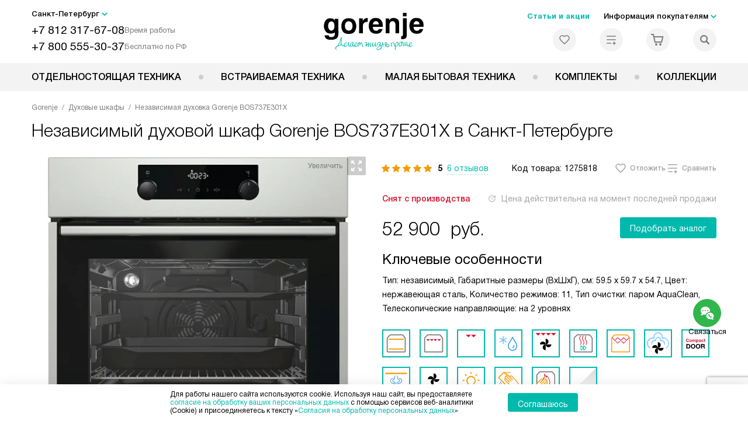

--- FILE ---
content_type: text/html; charset=UTF-8
request_url: https://spb.gorenje-ru.ru/catalog/duhovye-shkafy/nezavisimaya-dukhovka-gorenje-bos737e301x.html
body_size: 71423
content:
<!DOCTYPE HTML>
<!--[if IE 8]><html class="no-js lt-ie9" lang="ru-RU"><![endif]-->
<!--[if IE 9]><html class="no-js ie9" lang="ru-RU"><![endif]-->
<!--[if (gt IE 9)|!(IE)]><!--><html class="page" lang="ru-RU"><!--<![endif]-->
<head>
    <title>Независимый духовой шкаф Gorenje BOS737E301X у официального дилера в Санкт-Петербурге по цене 52900 руб. с официальной гарантией производителя, смотрите инструкции и отзывы на духовку Горенье BOS737E301X</title>
    	<meta http-equiv="Content-Type" content="text/html; charset=UTF-8" />
<meta name="description" content="Независимый духовой шкаф Gorenje BOS737E301X в Санкт-Петербурге, цена 52900 руб. купить духовку Горенье BOS737E301X у официального дилера в интернет – магазине с официальной гарантией производителя на всю бытовую технику Gorenje. Смотрите отзывы, характеристики и инструкцию на сайте spb.gorenje-ru.ru" />
<script data-skip-moving="true">(function(w, d, n) {var cl = "bx-core";var ht = d.documentElement;var htc = ht ? ht.className : undefined;if (htc === undefined || htc.indexOf(cl) !== -1){return;}var ua = n.userAgent;if (/(iPad;)|(iPhone;)/i.test(ua)){cl += " bx-ios";}else if (/Windows/i.test(ua)){cl += ' bx-win';}else if (/Macintosh/i.test(ua)){cl += " bx-mac";}else if (/Linux/i.test(ua) && !/Android/i.test(ua)){cl += " bx-linux";}else if (/Android/i.test(ua)){cl += " bx-android";}cl += (/(ipad|iphone|android|mobile|touch)/i.test(ua) ? " bx-touch" : " bx-no-touch");cl += w.devicePixelRatio && w.devicePixelRatio >= 2? " bx-retina": " bx-no-retina";if (/AppleWebKit/.test(ua)){cl += " bx-chrome";}else if (/Opera/.test(ua)){cl += " bx-opera";}else if (/Firefox/.test(ua)){cl += " bx-firefox";}ht.className = htc ? htc + " " + cl : cl;})(window, document, navigator);</script>


<link href="/bitrix/js/ui/design-tokens/dist/ui.design-tokens.css?172562070426358" type="text/css"  rel="stylesheet" />
<link href="/bitrix/js/ui/fonts/opensans/ui.font.opensans.css?16704902542555" type="text/css"  rel="stylesheet" />
<link href="/bitrix/js/main/popup/dist/main.popup.bundle.css?175188116831694" type="text/css"  rel="stylesheet" />
<link href="/bitrix/cache/css/s1/gr_main/page_564d5d2fb3a9dbf747a58d1dbb8b63c2/page_564d5d2fb3a9dbf747a58d1dbb8b63c2_v1.css?1755675947762" type="text/css"  rel="stylesheet" />
<link href="/bitrix/cache/css/s1/gr_main/template_a1f5e1cf042b0ed4dc7aade98214f09e/template_a1f5e1cf042b0ed4dc7aade98214f09e_v1.css?1755675947575723" type="text/css"  data-template-style="true" rel="stylesheet" />







<meta property="og:image" content="https://spb.gorenje-ru.ru/upload/resize_cache/iblock/459/yp2uxomoz8whg8116r0xavzvnlkn6v8n/400_400_1/oven_gorenje_bos737e301x_1.jpg" />
<meta property="og:image:width" content="400" />
<meta property="og:image:height" content="397" />
<meta property="og:url" content="https://spb.gorenje-ru.ru/catalog/duhovye-shkafy/nezavisimaya-dukhovka-gorenje-bos737e301x.html" />
<meta property="og:type" content="website" />
<meta property="og:title" content="Независимый духовой шкаф Gorenje BOS737E301X у официального дилера в Санкт-Петербурге по цене 52900 руб. с официальной гарантией производителя, смотрите инструкции и отзывы на духовку Горенье BOS737E301X" />



    <meta http-equiv="X-UA-Compatible" content="IE=edge" />
    <meta name="viewport" content="width=device-width, initial-scale=1.0">


	<link rel="apple-touch-icon" sizes="180x180" href="/mockup/templates/default/dist/favicon/apple-touch-icon.png">
	<link rel="icon" type="image/png" sizes="32x32" href="/mockup/templates/default/dist/favicon/favicon-32x32.png">
	<link rel="icon" type="image/png" sizes="16x16" href="/mockup/templates/default/dist/favicon/favicon-16x16.png">
	<link rel="manifest" href="/mockup/templates/default/dist/favicon/site.webmanifest">
	<link rel="mask-icon" href="/mockup/templates/default/dist/favicon/safari-pinned-tab.svg" color="#ffffff">
	<meta name="msapplication-TileColor" content="#ffffff">
	<meta name="theme-color" content="#ffffff">


	 	
	<meta name="HandheldFriendly" content="True">
	<meta name="format-detection" content="telephone=yes">
	<meta name="MobileOptimized" content="320">
	

	

<script defer data-skip-moving="true">
document.addEventListener('DOMContentLoaded', () => {
	setTimeout(function(){


	(function(m,e,t,r,i,k,a){m[i]=m[i]||function(){(m[i].a=m[i].a||[]).push(arguments)};
   m[i].l=1*new Date();k=e.createElement(t),a=e.getElementsByTagName(t)[0],k.async=1,k.src=r,a.parentNode.insertBefore(k,a)})
   (window, document, "script", "https://mc.yandex.ru/metrika/tag.js", "ym");

   ym(27434912, "init", {
        clickmap:true,
        trackLinks:true,
        accurateTrackBounce:true,
        webvisor:true,
        trackHash:true,
        ecommerce:"dataLayer"
   });


	}, 3000); // время указано в мс = 0,001 секунды, изменить по вкусу
});
</script>

<noscript defer data-skip-moving="true"><div><img src="https://mc.yandex.ru/watch/27434912" style="position:absolute; left:-9999px;" alt="" /></div></noscript>

	
	
</head>
<body>
<div id="panel"></div>
<header class="header js-header">
		<div class="header__top bg">
			<div class="container">
				<div class="header__left">

					

					<i class="js-mover-anchor" data-affiliation=".js-city-choose" data-anchor-type="initial"></i>

					<div class="city-choose js-city-choose">
						<div class="city-choose__menu submenu-wrap--right submenu-wrap--city submenu-wrap">
							<span class="submenu-wrap__opener js-submenu-opener">Санкт-Петербург</span>
							<ul class="submenu-wrap__submenu">
																
									<li><a class="submenu-wrap__link js-city_change" href="#" data-code="MSK" data-href="https://gorenje-ru.ru/catalog/duhovye-shkafy/nezavisimaya-dukhovka-gorenje-bos737e301x.html?K_REGION=MSK">Москва</a></li>
																
									<li><a class="submenu-wrap__link js-city_change" href="#" data-code="SPB" data-href="https://spb.gorenje-ru.ru/catalog/duhovye-shkafy/nezavisimaya-dukhovka-gorenje-bos737e301x.html?K_REGION=SPB">Санкт-Петербург</a></li>
																
							</ul>
						</div>

					</div>







					<div class="header__mobile-left">
						<div class="header__hamburger hamburger hamburger--spring js-header-hamburger">
							<div class="hamburger-box">
								<div class="hamburger-inner"></div>
							</div>
						</div>
													<a href="tel:+78123176708" class="header__tel"></a>
											</div>

					<div class="contact-info">
						<ul class="contact-info__list">
							<li class="contact-info__list-item">
								<a href="tel:+78123176708" class="contact-info__phone">+7 812 317-67-08</a>								<div class="contact-info__worktime-wrap">
									<span class="contact-info__title contact-info__title--worktime">Время работы</span>
									<div class="contact-info__worktime"><b>Пн-Пт:</b> с 8:00 до 22:00</br><b>Сб-Вс:</b> с 9:00 до 22:00</div>
								</div>
							</li>
														<li class="contact-info__list-item">
								<a href="tel:+78005553037" class="contact-info__phone">+7 800 555-30-37</a>
								<span class="contact-info__title">Бесплатно по РФ</span>
							</li>
													</ul>
					</div>
				</div>

															<a href="/" title="Техника Gorenje" class="logo">
									<img data-src="/mockup/templates/default/dist/images/logo.svg" alt="Техника Горение" class="logo__image lazyload" />
								</a>
							
				<div class="header__right">

							<div class="header-menu-top">

			<ul class="header-menu-top__list">
				<li class="header-menu-top__item">
					<a href="/news/" title="Статьи и акции" class="header-menu-top__link header-menu-top__link--highlight">Статьи и акции</a>
				</li>
				<li class="header-menu-top__item submenu-wrap">

					<span class="submenu-wrap__opener js-submenu-opener">Информация покупателям</span>
					<ul class="submenu-wrap__submenu">
															
						<li>
							<a href="/about/" title="О компании" class="submenu-wrap__link ">О компании</a>
						</li>

															
						<li>
							<a href="/delivery-and-payment/" title="Доставка и оплата" class="submenu-wrap__link ">Доставка и оплата</a>
						</li>

															
						<li>
							<a href="/services/" title="Подключение" class="submenu-wrap__link ">Подключение</a>
						</li>

															
						<li>
							<a href="/credit/" title="Кредит" class="submenu-wrap__link ">Кредит</a>
						</li>

															
						<li>
							<a href="/guarantee/" title="Гарантия" class="submenu-wrap__link ">Гарантия</a>
						</li>

																										
						<li>
							<a href="/contacts/" title="Контакты" class="submenu-wrap__link ">Контакты</a>
						</li>

									</ul>

			</li>
		</ul>
	</div>


					


<div class="header-user-icons">
						<a href="/favorites/" title="Перейти в отложенные" class="header-user-icons__icon header-user-icons__icon--favorite ">
							<svg width="24px" height="24px">
	<use xlink:href="/mockup/templates/default/dist/images/svg-icons/sprites/user-icons.svg#heart-icon"></use>
</svg>							<span class="header-user-icons__number js-GoodsInFavorites">0</span>
						</a>

						<a href="/compare/" title="Перейти в сравнение" class="header-user-icons__icon header-user-icons__icon--compare ">
							<svg width="24px" height="24px">
	<use xlink:href="/mockup/templates/default/dist/images/svg-icons/sprites/user-icons.svg#compare-icon"></use>
</svg>						
							<span class="header-user-icons__number js-GoodsInCompare">0</span>
						</a>

						<a href="/cart/" title="Перейти в корзину" class="header-user-icons__icon header-user-icons__icon--basket ">
							<svg width="24px" height="24px" class="header-user-icons__pc-only">
	<use xlink:href="/mockup/templates/default/dist/images/svg-icons/sprites/user-icons.svg#cart-icon"></use>
</svg>
<svg width="24px" height="24px" class="header-user-icons__mobile-only">
	<use xlink:href="/mockup/templates/default/dist/images/svg-icons/sprites/user-icons.svg#cart-icon-thin"></use>
</svg>				
							<span class="header-user-icons__number js-GoodsInBasket">0</span>
						</a>

						<span class="header-user-icons__icon header-user-icons__icon--search js-open-search">
							<svg width="24px" height="24px" class="header-user-icons__pc-only">
   <use xlink:href="/mockup/templates/default/dist/images/svg-icons/sprites/search.svg#search-icon"></use>
</svg>
<svg width="24px" height="24px" class="header-user-icons__mobile-only">
   <use xlink:href="/mockup/templates/default/dist/images/svg-icons/sprites/search.svg#search-icon-thin"></use>
</svg>	
						</span> 

</div>



				</div>
			</div>


<section class="header-search js-header-search">			
			<div class="header-search__inner js-header-search-inner">
				<div class="header-search__container">
					<button class="header-search__close js-close-search" aria-label="Закрыть">
						<svg xmlns="http://www.w3.org/2000/svg" width="24px" height="24px">
	<use xlink:href="/mockup/templates/default/dist/images/svg-icons/sprites/cross.svg#cross-icon"></use>
</svg>	
					</button>
										<div class="header-search__inner-container">
						<form action="/search/" class="header-search__form js-headerSearchForm">
							<input type="text" name="q" class="header-search__input js-header-search__input js-headerSearchInput" value="" placeholder="Поиск" required autocomplete="off" />
							<button class="header-search__submit" type="submit">
								<svg xmlns="http://www.w3.org/2000/svg" width="24px" height="24px">
	<use xlink:href="/mockup/templates/default/dist/images/svg-icons/sprites/search.svg#search-icon"></use>
</svg>							</button>
						</form>
						<div class="search-results js-searchPopupResult"></div>
					</div>
				</div>
			</div>
</section>
		</div>



		<nav class="header__menu-bottom bg--sub js-header-hamburger-target">
			<div class="container">
				


					<ul class="dropdown-menu js-dropdown">

												
		<li class="dropdown-menu__item js-dropdown-container">

			<div class="dropdown-menu__back-block">
				<span class="dropdown-menu__back-btn js-dropdown-trigger"></span>
				<span class="dropdown-menu__title dropdown-menu__active-item-title js-dropdown-active-item-title">
					<span class="js-dropdown-active-item-title-text">Отдельностоящая техника</span>
				</span>
			</div>

							<span class="dropdown-menu__title dropdown-menu__title-btn js-dropdown-trigger">Отдельностоящая техника</span>
			
							<div class="dropdown-menu__block js-switchable">
					<div class="container">





								<div class="dropdown-menu__block-inner">


									<ul class="dropdown-menu__categories js-switchable-list js-switchable-list">


																								<li class="dropdown-menu__categories-title">
													<a href="/catalog/group/otdelnostoyashchaya-tekhnika/">Отдельностоящая техника<span>(1076)</span></a>
												</li>
												

																		<li class="dropdown-menu__categories-item" >


																					<a href="/catalog/plity/" class="dropdown-menu__category js-switchable-link js-move-icon-initial-point active" data-src-bg="/upload/iblock/708/tdk1s71bp0usrbjna4mmq6tekwly0hry/Plity-Gorenje-Kombinirovannye.jpg" >
										
												<i class="dropdown-menu__category-icon js-move-icon">
												
												

																											<picture>

													

																																																																																					<source type="image/webp" data-srcset="/upload/resize_cache/uf/103/i0hc1fm4ho2wkt7klf3pf1m7q2lj83dn/32_32_1/img_2x.webp, /upload/resize_cache/uf/103/i0hc1fm4ho2wkt7klf3pf1m7q2lj83dn/64_64_1/img_2x.webp 2x" />
																																																								<source type="image/png" data-srcset="/upload/resize_cache/uf/103/i0hc1fm4ho2wkt7klf3pf1m7q2lj83dn/32_32_1/img_2x.png, /upload/resize_cache/uf/103/i0hc1fm4ho2wkt7klf3pf1m7q2lj83dn/64_64_1/img_2x.png 2x" />

																												<img data-sizes="auto" data-src="/upload/resize_cache/uf/103/i0hc1fm4ho2wkt7klf3pf1m7q2lj83dn/32_32_1/img_2x.png" alt="Плиты" class="lazyload" />
																											</picture>


																								</i>

												<span>Плиты</span>



										
											</a>
										
								</li>

																		<li class="dropdown-menu__categories-item" >


																					<a href="/catalog/mikrovolnovye-pechi/" class="dropdown-menu__category js-switchable-link js-move-icon-initial-point " data-src-bg="/upload/iblock/620/ozrhdj6sv1r3mz0uuqj0ymr0k8262gym/Mikrovolnovye-pechi-Gorenje-s-funktsiey-grilya.jpg" >
										
												<i class="dropdown-menu__category-icon js-move-icon">
												
												

																											<picture>

													

																																																																																					<source type="image/webp" data-srcset="/upload/resize_cache/uf/491/td0ja8wsm80m1idav0lua8d9fizv06lu/32_32_1/svch.webp, /upload/resize_cache/uf/491/td0ja8wsm80m1idav0lua8d9fizv06lu/64_64_1/svch.webp 2x" />
																																																								<source type="image/png" data-srcset="/upload/resize_cache/uf/491/td0ja8wsm80m1idav0lua8d9fizv06lu/32_32_1/svch.png, /upload/resize_cache/uf/491/td0ja8wsm80m1idav0lua8d9fizv06lu/64_64_1/svch.png 2x" />

																												<img data-sizes="auto" data-src="/upload/resize_cache/uf/491/td0ja8wsm80m1idav0lua8d9fizv06lu/32_32_1/svch.png" alt="Микроволновые печи" class="lazyload" />
																											</picture>


																								</i>

												<span>Микроволновые печи</span>



										
											</a>
										
								</li>

																		<li class="dropdown-menu__categories-item" >


																					<a href="/catalog/kholodilniki/" class="dropdown-menu__category js-switchable-link js-move-icon-initial-point " data-src-bg="/upload/resize_cache/iblock/4d3/3dpcaje2jlokgtq4x28npcawkszpd219/400_800_1/KHolodilniki-Gorenje-Side-by-Side.jpg" data-src-bg-webp="/upload/resize_cache/iblock/4d3/3dpcaje2jlokgtq4x28npcawkszpd219/400_800_1/KHolodilniki-Gorenje-Side-by-Side.webp">
										
												<i class="dropdown-menu__category-icon js-move-icon">
												
												

																											<picture>

													

																																																																																					<source type="image/webp" data-srcset="/upload/resize_cache/uf/1d4/n08rzt0wal5029jmrikzju7b75ia1xck/32_32_1/refrige.webp, /upload/resize_cache/uf/1d4/n08rzt0wal5029jmrikzju7b75ia1xck/64_64_1/refrige.webp 2x" />
																																																								<source type="image/png" data-srcset="/upload/resize_cache/uf/1d4/n08rzt0wal5029jmrikzju7b75ia1xck/32_32_1/refrige.png, /upload/resize_cache/uf/1d4/n08rzt0wal5029jmrikzju7b75ia1xck/64_64_1/refrige.png 2x" />

																												<img data-sizes="auto" data-src="/upload/resize_cache/uf/1d4/n08rzt0wal5029jmrikzju7b75ia1xck/32_32_1/refrige.png" alt="Холодильники" class="lazyload" />
																											</picture>


																								</i>

												<span>Холодильники</span>



										
											</a>
										
								</li>

																		<li class="dropdown-menu__categories-item" >


																					<a href="/catalog/morozilnye-kamery/" class="dropdown-menu__category js-switchable-link js-move-icon-initial-point " data-src-bg="/upload/resize_cache/iblock/32d/rs70lgo7bnvqh6p7zh98ola03b86uq3i/400_800_1/Morozilnye-kamery-Gorenje-Generatory-lda.jpg" data-src-bg-webp="/upload/resize_cache/iblock/32d/rs70lgo7bnvqh6p7zh98ola03b86uq3i/400_800_1/Morozilnye-kamery-Gorenje-Generatory-lda.webp">
										
												<i class="dropdown-menu__category-icon js-move-icon">
												
												

																											<picture>

													

																																																																																					<source type="image/webp" data-srcset="/upload/resize_cache/uf/00b/t53sruin9u1ajo8xfg2vt14ajpaf63j3/32_32_1/freezers.webp, /upload/resize_cache/uf/00b/t53sruin9u1ajo8xfg2vt14ajpaf63j3/64_64_1/freezers.webp 2x" />
																																																								<source type="image/png" data-srcset="/upload/resize_cache/uf/00b/t53sruin9u1ajo8xfg2vt14ajpaf63j3/32_32_1/freezers.png, /upload/resize_cache/uf/00b/t53sruin9u1ajo8xfg2vt14ajpaf63j3/64_64_1/freezers.png 2x" />

																												<img data-sizes="auto" data-src="/upload/resize_cache/uf/00b/t53sruin9u1ajo8xfg2vt14ajpaf63j3/32_32_1/freezers.png" alt="Морозильные камеры" class="lazyload" />
																											</picture>


																								</i>

												<span>Морозильные камеры</span>



										
											</a>
										
								</li>

																		<li class="dropdown-menu__categories-item" >


																					<a href="/catalog/otdelnostoyashchie-posudomoechnye-mashiny/" class="dropdown-menu__category js-switchable-link js-move-icon-initial-point " data-src-bg="/upload/resize_cache/iblock/e94/19xnqauew1rhv7ta889oc5se8ap12doi/400_800_1/Posudomoechnye-mashiny-Gorenje-Serebristye.jpg" data-src-bg-webp="/upload/resize_cache/iblock/e94/19xnqauew1rhv7ta889oc5se8ap12doi/400_800_1/Posudomoechnye-mashiny-Gorenje-Serebristye.webp">
										
												<i class="dropdown-menu__category-icon js-move-icon">
												
												

																											<picture>

													

																																																																																					<source type="image/webp" data-srcset="/upload/resize_cache/uf/be5/w1ggy23cp3mzmaie50u8akcqikzn3el5/32_32_1/dishwashers.webp, /upload/resize_cache/uf/be5/w1ggy23cp3mzmaie50u8akcqikzn3el5/64_64_1/dishwashers.webp 2x" />
																																																								<source type="image/png" data-srcset="/upload/resize_cache/uf/be5/w1ggy23cp3mzmaie50u8akcqikzn3el5/32_32_1/dishwashers.png, /upload/resize_cache/uf/be5/w1ggy23cp3mzmaie50u8akcqikzn3el5/64_64_1/dishwashers.png 2x" />

																												<img data-sizes="auto" data-src="/upload/resize_cache/uf/be5/w1ggy23cp3mzmaie50u8akcqikzn3el5/32_32_1/dishwashers.png" alt="Посудомоечные машины" class="lazyload" />
																											</picture>


																								</i>

												<span>Посудомоечные машины</span>



										
											</a>
										
								</li>

																		<li class="dropdown-menu__categories-item" >


																					<a href="/catalog/stiralnye-mashiny/" class="dropdown-menu__category js-switchable-link js-move-icon-initial-point " data-src-bg="/upload/iblock/6cb/05p1zwwsn5nsgmycrohpap4m2b8mhdu2/Stiralnye-mashiny-Gorenje-Tikhie.jpg" >
										
												<i class="dropdown-menu__category-icon js-move-icon">
												
												

																											<picture>

													

																																																																																					<source type="image/webp" data-srcset="/upload/resize_cache/uf/59a/2pqu1c3450wz68x208m2qg1md2huo2gz/32_32_1/washing.webp, /upload/resize_cache/uf/59a/2pqu1c3450wz68x208m2qg1md2huo2gz/64_64_1/washing.webp 2x" />
																																																								<source type="image/png" data-srcset="/upload/resize_cache/uf/59a/2pqu1c3450wz68x208m2qg1md2huo2gz/32_32_1/washing.png, /upload/resize_cache/uf/59a/2pqu1c3450wz68x208m2qg1md2huo2gz/64_64_1/washing.png 2x" />

																												<img data-sizes="auto" data-src="/upload/resize_cache/uf/59a/2pqu1c3450wz68x208m2qg1md2huo2gz/32_32_1/washing.png" alt="Стиральные машины" class="lazyload" />
																											</picture>


																								</i>

												<span>Стиральные машины</span>



										
											</a>
										
								</li>

																		<li class="dropdown-menu__categories-item" >


																					<a href="/catalog/sushilnye-mashiny/" class="dropdown-menu__category js-switchable-link js-move-icon-initial-point " data-src-bg="/upload/resize_cache/iblock/3fd/ucmwvn7v8ffi60r59efbs3auq0u3q04o/400_800_1/Sushilnye-mashiny-Gorenje-s-teplovym-nasosom.jpg" data-src-bg-webp="/upload/resize_cache/iblock/3fd/ucmwvn7v8ffi60r59efbs3auq0u3q04o/400_800_1/Sushilnye-mashiny-Gorenje-s-teplovym-nasosom.webp">
										
												<i class="dropdown-menu__category-icon js-move-icon">
												
												

																											<picture>

													

																																																																																					<source type="image/webp" data-srcset="/upload/resize_cache/uf/2a4/55r8shyx7nhxhw5z0djsedd3367i1m1d/32_32_1/drying.webp, /upload/resize_cache/uf/2a4/55r8shyx7nhxhw5z0djsedd3367i1m1d/64_64_1/drying.webp 2x" />
																																																								<source type="image/png" data-srcset="/upload/resize_cache/uf/2a4/55r8shyx7nhxhw5z0djsedd3367i1m1d/32_32_1/drying.png, /upload/resize_cache/uf/2a4/55r8shyx7nhxhw5z0djsedd3367i1m1d/64_64_1/drying.png 2x" />

																												<img data-sizes="auto" data-src="/upload/resize_cache/uf/2a4/55r8shyx7nhxhw5z0djsedd3367i1m1d/32_32_1/drying.png" alt="Сушильные машины" class="lazyload" />
																											</picture>


																								</i>

												<span>Сушильные машины</span>



										
											</a>
										
								</li>

					
									</ul>



								<div class="dropdown-menu__subcategories">
																		
											<div class="dropdown-menu__subcategory js-move-icon-end-point js-switchable-subcategory active">
												<div class="dropdown-menu__subcategory-title">

																											<a href="/catalog/plity/">Плиты Gorenje<span>(420)</span></a>
													
												</div>
												<ul class="dropdown-menu__subcategory-list">
																																																												<li class="dropdown-menu__subcategory-list-item" >
																	<a class="dropdown-menu__subcategory-link js-switchable-sub-link" data-src-bg="/upload/resize_cache/iblock/2ae/gcej1ynex380oe9g8k5ijy94pflm22aj/400_800_1/Plity-Gorenje-Elektricheskie.jpg"  href="/catalog/plity/elektricheskie/">Электрические</a>
																</li>
																																														<li class="dropdown-menu__subcategory-list-item" >
																	<a class="dropdown-menu__subcategory-link js-switchable-sub-link" data-src-bg="/upload/resize_cache/iblock/ec3/vnknq9nwqbsyenromiq3mx7advyoh2t1/400_800_1/Plity-Gorenje-Gazovye.jpg"  href="/catalog/plity/gazovye/">Газовые</a>
																</li>
																																														<li class="dropdown-menu__subcategory-list-item" >
																	<a class="dropdown-menu__subcategory-link js-switchable-sub-link" data-src-bg="/upload/iblock/708/tdk1s71bp0usrbjna4mmq6tekwly0hry/Plity-Gorenje-Kombinirovannye.jpg"  href="/catalog/plity/kombinirovannye/">Комбинированные</a>
																</li>
																																																								</ul>
											</div>


																		
											<div class="dropdown-menu__subcategory js-move-icon-end-point js-switchable-subcategory ">
												<div class="dropdown-menu__subcategory-title">

																											<a href="/catalog/mikrovolnovye-pechi/">Микроволновые печи Gorenje<span>(96)</span></a>
													
												</div>
												<ul class="dropdown-menu__subcategory-list">
																																									</ul>
											</div>


																		
											<div class="dropdown-menu__subcategory js-move-icon-end-point js-switchable-subcategory ">
												<div class="dropdown-menu__subcategory-title">

																											<a href="/catalog/kholodilniki/">Холодильники Gorenje<span>(244)</span></a>
													
												</div>
												<ul class="dropdown-menu__subcategory-list">
																																									</ul>
											</div>


																		
											<div class="dropdown-menu__subcategory js-move-icon-end-point js-switchable-subcategory ">
												<div class="dropdown-menu__subcategory-title">

																											<a href="/catalog/morozilnye-kamery/">Морозильные камеры Gorenje<span>(65)</span></a>
													
												</div>
												<ul class="dropdown-menu__subcategory-list">
																																									</ul>
											</div>


																		
											<div class="dropdown-menu__subcategory js-move-icon-end-point js-switchable-subcategory ">
												<div class="dropdown-menu__subcategory-title">

																											<a href="/catalog/otdelnostoyashchie-posudomoechnye-mashiny/">Посудомоечные машины Gorenje<span>(26)</span></a>
													
												</div>
												<ul class="dropdown-menu__subcategory-list">
																																									</ul>
											</div>


																		
											<div class="dropdown-menu__subcategory js-move-icon-end-point js-switchable-subcategory ">
												<div class="dropdown-menu__subcategory-title">

																											<a href="/catalog/stiralnye-mashiny/">Стиральные машины Gorenje<span>(188)</span></a>
													
												</div>
												<ul class="dropdown-menu__subcategory-list">
																																									</ul>
											</div>


																		
											<div class="dropdown-menu__subcategory js-move-icon-end-point js-switchable-subcategory ">
												<div class="dropdown-menu__subcategory-title">

																											<a href="/catalog/sushilnye-mashiny/">Сушильные машины Gorenje<span>(37)</span></a>
													
												</div>
												<ul class="dropdown-menu__subcategory-list">
																																									</ul>
											</div>


									
									<button class="dropdown-menu__close-block js-dropdown-trigger" aria-label="Закрыть меню">
										<svg xmlns="http://www.w3.org/2000/svg" width="24px" height="24px">
	<use xlink:href="/mockup/templates/default/dist/images/svg-icons/sprites/cross.svg#cross-icon"></use>
</svg>									</button>

								</div>

						</div>



								<div class="dropdown-menu__pic js-switchable-photo">
																		<picture>
											
											<img data-src="/upload/iblock/708/tdk1s71bp0usrbjna4mmq6tekwly0hry/Plity-Gorenje-Kombinirovannye.jpg" class="lazyload" alt="Плиты" />
									</picture>
																	</div>



							</div>
						</div>


				















				</li>
				
		<li class="dropdown-menu__item js-dropdown-container">

			<div class="dropdown-menu__back-block">
				<span class="dropdown-menu__back-btn js-dropdown-trigger"></span>
				<span class="dropdown-menu__title dropdown-menu__active-item-title js-dropdown-active-item-title">
					<span class="js-dropdown-active-item-title-text">Встраиваемая техника</span>
				</span>
			</div>

							<span class="dropdown-menu__title dropdown-menu__title-btn js-dropdown-trigger">Встраиваемая техника</span>
			
							<div class="dropdown-menu__block js-switchable">
					<div class="container">





								<div class="dropdown-menu__block-inner">


									<ul class="dropdown-menu__categories js-switchable-list js-switchable-list">


																								<li class="dropdown-menu__categories-title">
													<a href="/catalog/group/vstraivaemaya-tekhnika/">Встраиваемая техника<span>(1167)</span></a>
												</li>
												

																		<li class="dropdown-menu__categories-item" >


																					<a href="/catalog/duhovye-shkafy/" class="dropdown-menu__category js-switchable-link js-move-icon-initial-point active" data-src-bg="/upload/resize_cache/iblock/eb4/j04801gphpx8sppxd1nyf6ikurk86830/400_800_1/Dukhovye-shkafy-Gorenje-s-funktsiey-para.jpg" data-src-bg-webp="/upload/resize_cache/iblock/eb4/j04801gphpx8sppxd1nyf6ikurk86830/400_800_1/Dukhovye-shkafy-Gorenje-s-funktsiey-para.webp">
										
												<i class="dropdown-menu__category-icon js-move-icon">
												
												

																											<picture>

													

																																																																																					<source type="image/webp" data-srcset="/upload/resize_cache/uf/3a6/i7k4nfwj3o4i0tflgcmhjs95y5h0khhi/32_32_1/Dukhovye-shkafy_2x-_3_-_1_.webp, /upload/resize_cache/uf/3a6/i7k4nfwj3o4i0tflgcmhjs95y5h0khhi/64_64_1/Dukhovye-shkafy_2x-_3_-_1_.webp 2x" />
																																																								<source type="image/png" data-srcset="/upload/resize_cache/uf/3a6/i7k4nfwj3o4i0tflgcmhjs95y5h0khhi/32_32_1/Dukhovye-shkafy_2x-_3_-_1_.png, /upload/resize_cache/uf/3a6/i7k4nfwj3o4i0tflgcmhjs95y5h0khhi/64_64_1/Dukhovye-shkafy_2x-_3_-_1_.png 2x" />

																												<img data-sizes="auto" data-src="/upload/resize_cache/uf/3a6/i7k4nfwj3o4i0tflgcmhjs95y5h0khhi/32_32_1/Dukhovye-shkafy_2x-_3_-_1_.png" alt="Духовые шкафы" class="lazyload" />
																											</picture>


																								</i>

												<span>Духовые шкафы</span>



										
											</a>
										
								</li>

																		<li class="dropdown-menu__categories-item" >


																					<a href="/catalog/varochnye-paneli/" class="dropdown-menu__category js-switchable-link js-move-icon-initial-point " data-src-bg="/upload/resize_cache/iblock/d4e/mhlbnvyydbe4vpgix3jwc4j8ta6hpmnk/400_800_1/Varochnye-paneli-Gorenje-Elektricheskie.jpg" data-src-bg-webp="/upload/resize_cache/iblock/d4e/mhlbnvyydbe4vpgix3jwc4j8ta6hpmnk/400_800_1/Varochnye-paneli-Gorenje-Elektricheskie.webp">
										
												<i class="dropdown-menu__category-icon js-move-icon">
												
												

																											<picture>

													

																																																																																					<source type="image/webp" data-srcset="/upload/resize_cache/uf/6a2/sprz54o0adwn775xr0mnyz2p5q3q9hga/32_32_1/Varochnye-paneli_2x-_3_.webp, /upload/resize_cache/uf/6a2/sprz54o0adwn775xr0mnyz2p5q3q9hga/64_64_1/Varochnye-paneli_2x-_3_.webp 2x" />
																																																								<source type="image/png" data-srcset="/upload/resize_cache/uf/6a2/sprz54o0adwn775xr0mnyz2p5q3q9hga/32_32_1/Varochnye-paneli_2x-_3_.png, /upload/resize_cache/uf/6a2/sprz54o0adwn775xr0mnyz2p5q3q9hga/64_64_1/Varochnye-paneli_2x-_3_.png 2x" />

																												<img data-sizes="auto" data-src="/upload/resize_cache/uf/6a2/sprz54o0adwn775xr0mnyz2p5q3q9hga/32_32_1/Varochnye-paneli_2x-_3_.png" alt="Варочные панели" class="lazyload" />
																											</picture>


																								</i>

												<span>Варочные панели</span>



										
											</a>
										
								</li>

																		<li class="dropdown-menu__categories-item" >


																					<a href="/catalog/vytyazhki/" class="dropdown-menu__category js-switchable-link js-move-icon-initial-point " data-src-bg="/upload/resize_cache/iblock/240/soqhaukd1h6diqk21wjnvnehfu2eua05/400_800_1/Vytyazhki-Gorenje-Kupolnye.jpg" data-src-bg-webp="/upload/resize_cache/iblock/240/soqhaukd1h6diqk21wjnvnehfu2eua05/400_800_1/Vytyazhki-Gorenje-Kupolnye.webp">
										
												<i class="dropdown-menu__category-icon js-move-icon">
												
												

																											<picture>

													

																																																																																					<source type="image/webp" data-srcset="/upload/resize_cache/uf/1e2/hk5p2j7ha2z94nvotf6lnxu0o35g0hba/32_32_1/Vytyazhki_2x-_4_.webp, /upload/resize_cache/uf/1e2/hk5p2j7ha2z94nvotf6lnxu0o35g0hba/64_64_1/Vytyazhki_2x-_4_.webp 2x" />
																																																								<source type="image/png" data-srcset="/upload/resize_cache/uf/1e2/hk5p2j7ha2z94nvotf6lnxu0o35g0hba/32_32_1/Vytyazhki_2x-_4_.png, /upload/resize_cache/uf/1e2/hk5p2j7ha2z94nvotf6lnxu0o35g0hba/64_64_1/Vytyazhki_2x-_4_.png 2x" />

																												<img data-sizes="auto" data-src="/upload/resize_cache/uf/1e2/hk5p2j7ha2z94nvotf6lnxu0o35g0hba/32_32_1/Vytyazhki_2x-_4_.png" alt="Вытяжки" class="lazyload" />
																											</picture>


																								</i>

												<span>Вытяжки</span>



										
											</a>
										
								</li>

																		<li class="dropdown-menu__categories-item" >


																					<a href="/catalog/vstraivaemye-mikrovolnovye-pechi/" class="dropdown-menu__category js-switchable-link js-move-icon-initial-point " data-src-bg="/upload/iblock/7b7/wncppq8zj590web5j497ssfocg30zssf/Mikrovolnovye-pechi-Gorenje-Vstraivaemye-s-grilem.jpg" data-src-bg-webp="/upload/iblock/7b7/wncppq8zj590web5j497ssfocg30zssf/Mikrovolnovye-pechi-Gorenje-Vstraivaemye-s-grilem.webp">
										
												<i class="dropdown-menu__category-icon js-move-icon">
												
												

																											<picture>

													

																																																																																					<source type="image/webp" data-srcset="/upload/resize_cache/uf/815/ch851b4obyq8ayvzudz0gv70oeknj64v/32_32_1/Mikrovolnovye-pechi_2x-_3_.webp, /upload/resize_cache/uf/815/ch851b4obyq8ayvzudz0gv70oeknj64v/64_64_1/Mikrovolnovye-pechi_2x-_3_.webp 2x" />
																																																								<source type="image/png" data-srcset="/upload/resize_cache/uf/815/ch851b4obyq8ayvzudz0gv70oeknj64v/32_32_1/Mikrovolnovye-pechi_2x-_3_.png, /upload/resize_cache/uf/815/ch851b4obyq8ayvzudz0gv70oeknj64v/64_64_1/Mikrovolnovye-pechi_2x-_3_.png 2x" />

																												<img data-sizes="auto" data-src="/upload/resize_cache/uf/815/ch851b4obyq8ayvzudz0gv70oeknj64v/32_32_1/Mikrovolnovye-pechi_2x-_3_.png" alt="Микроволновые печи" class="lazyload" />
																											</picture>


																								</i>

												<span>Микроволновые печи</span>



										
											</a>
										
								</li>

																		<li class="dropdown-menu__categories-item" >


																					<a href="/catalog/posudomoechnye-mashiny/" class="dropdown-menu__category js-switchable-link js-move-icon-initial-point " data-src-bg="/upload/resize_cache/iblock/208/okt16sw13kr3y1o3rdax9szmfm7osg5l/400_800_1/Posudomoechnye-mashiny-Gorenje-vstraivaemye-Uzkie.jpg" data-src-bg-webp="/upload/resize_cache/iblock/208/okt16sw13kr3y1o3rdax9szmfm7osg5l/400_800_1/Posudomoechnye-mashiny-Gorenje-vstraivaemye-Uzkie.webp">
										
												<i class="dropdown-menu__category-icon js-move-icon">
												
												

																											<picture>

													

																																																																																					<source type="image/webp" data-srcset="/upload/resize_cache/uf/46a/f9eb2fs6v6b3n92cdhd9w9grar0mqx9z/32_32_1/Posudomoechnye-mashiny_2x-_3_.webp, /upload/resize_cache/uf/46a/f9eb2fs6v6b3n92cdhd9w9grar0mqx9z/64_64_1/Posudomoechnye-mashiny_2x-_3_.webp 2x" />
																																																								<source type="image/png" data-srcset="/upload/resize_cache/uf/46a/f9eb2fs6v6b3n92cdhd9w9grar0mqx9z/32_32_1/Posudomoechnye-mashiny_2x-_3_.png, /upload/resize_cache/uf/46a/f9eb2fs6v6b3n92cdhd9w9grar0mqx9z/64_64_1/Posudomoechnye-mashiny_2x-_3_.png 2x" />

																												<img data-sizes="auto" data-src="/upload/resize_cache/uf/46a/f9eb2fs6v6b3n92cdhd9w9grar0mqx9z/32_32_1/Posudomoechnye-mashiny_2x-_3_.png" alt="Посудомоечные машины" class="lazyload" />
																											</picture>


																								</i>

												<span>Посудомоечные машины</span>



										
											</a>
										
								</li>

																		<li class="dropdown-menu__categories-item" >


																					<a href="/catalog/kofemashiny/" class="dropdown-menu__category js-switchable-link js-move-icon-initial-point " data-src-bg="/upload/resize_cache/iblock/49b/7d0g0jv84yejw6zkaifqzxbmliainirm/400_800_1/Kofemashiny-Gorenje-s-kapuchinatorom.jpg" data-src-bg-webp="/upload/resize_cache/iblock/49b/7d0g0jv84yejw6zkaifqzxbmliainirm/400_800_1/Kofemashiny-Gorenje-s-kapuchinatorom.webp">
										
												<i class="dropdown-menu__category-icon js-move-icon">
												
												

																											<picture>

													

																																																																																					<source type="image/webp" data-srcset="/upload/resize_cache/uf/d18/86papxaiht1jpj5jeraj7ol2tmjnct3t/32_32_1/Kofemashiny_2x-_2_.webp, /upload/resize_cache/uf/d18/86papxaiht1jpj5jeraj7ol2tmjnct3t/64_64_1/Kofemashiny_2x-_2_.webp 2x" />
																																																								<source type="image/png" data-srcset="/upload/resize_cache/uf/d18/86papxaiht1jpj5jeraj7ol2tmjnct3t/32_32_1/Kofemashiny_2x-_2_.png, /upload/resize_cache/uf/d18/86papxaiht1jpj5jeraj7ol2tmjnct3t/64_64_1/Kofemashiny_2x-_2_.png 2x" />

																												<img data-sizes="auto" data-src="/upload/resize_cache/uf/d18/86papxaiht1jpj5jeraj7ol2tmjnct3t/32_32_1/Kofemashiny_2x-_2_.png" alt="Кофемашины" class="lazyload" />
																											</picture>


																								</i>

												<span>Кофемашины</span>



										
											</a>
										
								</li>

					
									</ul>



								<div class="dropdown-menu__subcategories">
																		
											<div class="dropdown-menu__subcategory js-move-icon-end-point js-switchable-subcategory active">
												<div class="dropdown-menu__subcategory-title">

																											<a href="/catalog/duhovye-shkafy/">Духовые шкафы Gorenje<span>(367)</span></a>
													
												</div>
												<ul class="dropdown-menu__subcategory-list">
																																									</ul>
											</div>


																		
											<div class="dropdown-menu__subcategory js-move-icon-end-point js-switchable-subcategory ">
												<div class="dropdown-menu__subcategory-title">

																											<a href="/catalog/varochnye-paneli/">Варочные панели Gorenje<span>(432)</span></a>
													
												</div>
												<ul class="dropdown-menu__subcategory-list">
																																									</ul>
											</div>


																		
											<div class="dropdown-menu__subcategory js-move-icon-end-point js-switchable-subcategory ">
												<div class="dropdown-menu__subcategory-title">

																											<a href="/catalog/vytyazhki/">Вытяжки Gorenje<span>(207)</span></a>
													
												</div>
												<ul class="dropdown-menu__subcategory-list">
																																									</ul>
											</div>


																		
											<div class="dropdown-menu__subcategory js-move-icon-end-point js-switchable-subcategory ">
												<div class="dropdown-menu__subcategory-title">

																											<a href="/catalog/vstraivaemye-mikrovolnovye-pechi/">Микроволновые печи Gorenje<span>(48)</span></a>
													
												</div>
												<ul class="dropdown-menu__subcategory-list">
																																									</ul>
											</div>


																		
											<div class="dropdown-menu__subcategory js-move-icon-end-point js-switchable-subcategory ">
												<div class="dropdown-menu__subcategory-title">

																											<a href="/catalog/posudomoechnye-mashiny/">Посудомоечные машины Gorenje<span>(106)</span></a>
													
												</div>
												<ul class="dropdown-menu__subcategory-list">
																																									</ul>
											</div>


																		
											<div class="dropdown-menu__subcategory js-move-icon-end-point js-switchable-subcategory ">
												<div class="dropdown-menu__subcategory-title">

																											<a href="/catalog/kofemashiny/">Кофемашины Gorenje<span>(7)</span></a>
													
												</div>
												<ul class="dropdown-menu__subcategory-list">
																																									</ul>
											</div>


									
									<button class="dropdown-menu__close-block js-dropdown-trigger" aria-label="Закрыть меню">
										<svg xmlns="http://www.w3.org/2000/svg" width="24px" height="24px">
	<use xlink:href="/mockup/templates/default/dist/images/svg-icons/sprites/cross.svg#cross-icon"></use>
</svg>									</button>

								</div>

						</div>



								<div class="dropdown-menu__pic js-switchable-photo">
																		<picture>
																						<source type="image/webp" data-srcset="/upload/resize_cache/iblock/eb4/j04801gphpx8sppxd1nyf6ikurk86830/400_800_1/Dukhovye-shkafy-Gorenje-s-funktsiey-para.webp" />
											
											<img data-src="/upload/resize_cache/iblock/eb4/j04801gphpx8sppxd1nyf6ikurk86830/400_800_1/Dukhovye-shkafy-Gorenje-s-funktsiey-para.jpg" class="lazyload" alt="Духовые шкафы" />
									</picture>
																	</div>



							</div>
						</div>


				















				</li>
														
		<li class="dropdown-menu__item js-dropdown-container">

			<div class="dropdown-menu__back-block">
				<span class="dropdown-menu__back-btn js-dropdown-trigger"></span>
				<span class="dropdown-menu__title dropdown-menu__active-item-title js-dropdown-active-item-title">
					<span class="js-dropdown-active-item-title-text">Малая бытовая техника</span>
				</span>
			</div>

							<span class="dropdown-menu__title dropdown-menu__title-btn js-dropdown-trigger">Малая бытовая техника</span>
			
							<div class="dropdown-menu__block js-switchable">
					<div class="container">





	<div class="dropdown-menu__block-inner">
		<div class="dropdown-menu__subcategories">

											<div class="dropdown-menu__subcategory dropdown-menu__subcategory--griddy js-switchable-subcategory active ">

																								<div class="dropdown-menu__subcategory-title">
													<a href="/catalog/group/malaya-bytovaya-tekhnika/">Малая бытовая техника Gorenje<span>(156)</span></a>
												</div>
												
												<ul class="dropdown-menu__subcategory-list">

																																																												<li class="dropdown-menu__subcategory-list-item">
																	<a class="dropdown-menu__subcategory-link js-switchable-sub-link" data-src-bg="/upload/resize_cache/iblock/f6b/pe2wh7fk0797wabwaxxzq3o49xo875tk/400_800_1/Pylesosy-_14_.jpg" data-src-bg-webp="/upload/resize_cache/iblock/f6b/pe2wh7fk0797wabwaxxzq3o49xo875tk/400_800_1/Pylesosy-_14_.webp" href="/catalog/pylesosy/">

																		<span class="dropdown-menu__subcategory-link-icon">

																																								
																					<picture>
																																																																			<source type="image/webp" data-srcset="/upload/resize_cache/uf/fae/u7bxk2c1dne3ccg0q9ehggapf21k4rsv/32_32_1/vacuum.webp, /upload/resize_cache/uf/fae/u7bxk2c1dne3ccg0q9ehggapf21k4rsv/64_64_1/vacuum.webp 2x" />
																																												<source type="image/png" data-srcset="/upload/resize_cache/uf/fae/u7bxk2c1dne3ccg0q9ehggapf21k4rsv/32_32_1/vacuum.png, /upload/resize_cache/uf/fae/u7bxk2c1dne3ccg0q9ehggapf21k4rsv/64_64_1/vacuum.png 2x" />

																						<img data-sizes="auto" data-src="/upload/resize_cache/uf/fae/u7bxk2c1dne3ccg0q9ehggapf21k4rsv/32_32_1/vacuum.png" alt="Пылесосы" class="lazyload" />
																					</picture>


																				
																		</span>
																		<span>Пылесосы</span>

																	</a>
																</li>
																																														<li class="dropdown-menu__subcategory-list-item">
																	<a class="dropdown-menu__subcategory-link js-switchable-sub-link" data-src-bg="/upload/resize_cache/iblock/f69/6yr51u0b0sjli31823m94nd1zwnbg7rh/400_800_1/Tostery-_10_.jpg" data-src-bg-webp="/upload/resize_cache/iblock/f69/6yr51u0b0sjli31823m94nd1zwnbg7rh/400_800_1/Tostery-_10_.webp" href="/catalog/tostery/">

																		<span class="dropdown-menu__subcategory-link-icon">

																																								
																					<picture>
																																																																			<source type="image/webp" data-srcset="/upload/resize_cache/uf/b33/m5n69jp2gqnjea5ep20sfysrvc5iv2qt/32_32_1/tosters.webp, /upload/resize_cache/uf/b33/m5n69jp2gqnjea5ep20sfysrvc5iv2qt/64_64_1/tosters.webp 2x" />
																																												<source type="image/png" data-srcset="/upload/resize_cache/uf/b33/m5n69jp2gqnjea5ep20sfysrvc5iv2qt/32_32_1/tosters.png, /upload/resize_cache/uf/b33/m5n69jp2gqnjea5ep20sfysrvc5iv2qt/64_64_1/tosters.png 2x" />

																						<img data-sizes="auto" data-src="/upload/resize_cache/uf/b33/m5n69jp2gqnjea5ep20sfysrvc5iv2qt/32_32_1/tosters.png" alt="Тостеры" class="lazyload" />
																					</picture>


																				
																		</span>
																		<span>Тостеры</span>

																	</a>
																</li>
																																														<li class="dropdown-menu__subcategory-list-item">
																	<a class="dropdown-menu__subcategory-link js-switchable-sub-link" data-src-bg="/upload/resize_cache/iblock/2b9/tchfux5hs9jn2ek2j3x1p5e1o0soqx32/400_800_1/Myasorubki-_7_.jpg" data-src-bg-webp="/upload/resize_cache/iblock/2b9/tchfux5hs9jn2ek2j3x1p5e1o0soqx32/400_800_1/Myasorubki-_7_.webp" href="/catalog/myasorubki/">

																		<span class="dropdown-menu__subcategory-link-icon">

																																								
																					<picture>
																																																																			<source type="image/webp" data-srcset="/upload/resize_cache/uf/598/bv9pigllov0y8ycteokrg4b2jfiscvoj/32_32_1/meatgrinder.webp, /upload/resize_cache/uf/598/bv9pigllov0y8ycteokrg4b2jfiscvoj/64_64_1/meatgrinder.webp 2x" />
																																												<source type="image/png" data-srcset="/upload/resize_cache/uf/598/bv9pigllov0y8ycteokrg4b2jfiscvoj/32_32_1/meatgrinder.png, /upload/resize_cache/uf/598/bv9pigllov0y8ycteokrg4b2jfiscvoj/64_64_1/meatgrinder.png 2x" />

																						<img data-sizes="auto" data-src="/upload/resize_cache/uf/598/bv9pigllov0y8ycteokrg4b2jfiscvoj/32_32_1/meatgrinder.png" alt="Мясорубки" class="lazyload" />
																					</picture>


																				
																		</span>
																		<span>Мясорубки</span>

																	</a>
																</li>
																																														<li class="dropdown-menu__subcategory-list-item">
																	<a class="dropdown-menu__subcategory-link js-switchable-sub-link" data-src-bg="/upload/resize_cache/iblock/a58/ee7qgl88urvdryzm7khbi2fe8u3d7hqk/400_800_1/Kukhonnye-kombai_ny-_2_.jpg" data-src-bg-webp="/upload/resize_cache/iblock/a58/ee7qgl88urvdryzm7khbi2fe8u3d7hqk/400_800_1/Kukhonnye-kombai_ny-_2_.webp" href="/catalog/kukhonnye-kombayny/">

																		<span class="dropdown-menu__subcategory-link-icon">

																																								
																					<picture>
																																																																			<source type="image/webp" data-srcset="/upload/resize_cache/uf/9d2/ea3xv96e0j2qajeirk6keakt9nacykcz/32_32_1/foodprocessor.webp, /upload/resize_cache/uf/9d2/ea3xv96e0j2qajeirk6keakt9nacykcz/64_64_1/foodprocessor.webp 2x" />
																																												<source type="image/png" data-srcset="/upload/resize_cache/uf/9d2/ea3xv96e0j2qajeirk6keakt9nacykcz/32_32_1/foodprocessor.png, /upload/resize_cache/uf/9d2/ea3xv96e0j2qajeirk6keakt9nacykcz/64_64_1/foodprocessor.png 2x" />

																						<img data-sizes="auto" data-src="/upload/resize_cache/uf/9d2/ea3xv96e0j2qajeirk6keakt9nacykcz/32_32_1/foodprocessor.png" alt="Кухонные комбайны" class="lazyload" />
																					</picture>


																				
																		</span>
																		<span>Кухонные комбайны</span>

																	</a>
																</li>
																																														<li class="dropdown-menu__subcategory-list-item">
																	<a class="dropdown-menu__subcategory-link js-switchable-sub-link" data-src-bg="/upload/iblock/699/y8d3uwo5nn7c11yugo9v1n1w699xz5u6/Lomterezki-_2_.jpg"  href="/catalog/lomterezki/">

																		<span class="dropdown-menu__subcategory-link-icon">

																																								
																					<picture>
																																																																			<source type="image/webp" data-srcset="/upload/resize_cache/uf/bb2/35h19zwbzhyo4stmj3rb5j3ludjefabk/32_32_1/slicer.webp, /upload/resize_cache/uf/bb2/35h19zwbzhyo4stmj3rb5j3ludjefabk/64_64_1/slicer.webp 2x" />
																																												<source type="image/png" data-srcset="/upload/resize_cache/uf/bb2/35h19zwbzhyo4stmj3rb5j3ludjefabk/32_32_1/slicer.png, /upload/resize_cache/uf/bb2/35h19zwbzhyo4stmj3rb5j3ludjefabk/64_64_1/slicer.png 2x" />

																						<img data-sizes="auto" data-src="/upload/resize_cache/uf/bb2/35h19zwbzhyo4stmj3rb5j3ludjefabk/32_32_1/slicer.png" alt="Ломтерезки" class="lazyload" />
																					</picture>


																				
																		</span>
																		<span>Ломтерезки</span>

																	</a>
																</li>
																																														<li class="dropdown-menu__subcategory-list-item">
																	<a class="dropdown-menu__subcategory-link js-switchable-sub-link" data-src-bg="/upload/resize_cache/iblock/a9e/lpfpo1kgmfi0h79sozv1lxtj0se0lwef/400_800_1/KHlebopechki-_2_.jpg" data-src-bg-webp="/upload/resize_cache/iblock/a9e/lpfpo1kgmfi0h79sozv1lxtj0se0lwef/400_800_1/KHlebopechki-_2_.webp" href="/catalog/khlebopechki/">

																		<span class="dropdown-menu__subcategory-link-icon">

																																								
																					<picture>
																																																																			<source type="image/webp" data-srcset="/upload/resize_cache/uf/995/4woy1ruym8ordrq0nglo3xnq6ko54e28/32_32_1/breadmaker.webp, /upload/resize_cache/uf/995/4woy1ruym8ordrq0nglo3xnq6ko54e28/64_64_1/breadmaker.webp 2x" />
																																												<source type="image/png" data-srcset="/upload/resize_cache/uf/995/4woy1ruym8ordrq0nglo3xnq6ko54e28/32_32_1/breadmaker.png, /upload/resize_cache/uf/995/4woy1ruym8ordrq0nglo3xnq6ko54e28/64_64_1/breadmaker.png 2x" />

																						<img data-sizes="auto" data-src="/upload/resize_cache/uf/995/4woy1ruym8ordrq0nglo3xnq6ko54e28/32_32_1/breadmaker.png" alt="Хлебопечки" class="lazyload" />
																					</picture>


																				
																		</span>
																		<span>Хлебопечки</span>

																	</a>
																</li>
																													
														
															




													</ul>
											</div>
									</div>

									<button class="dropdown-menu__close-block js-dropdown-trigger" aria-label="Закрыть меню">
										<svg xmlns="http://www.w3.org/2000/svg" width="24px" height="24px">
	<use xlink:href="/mockup/templates/default/dist/images/svg-icons/sprites/cross.svg#cross-icon"></use>
</svg>									</button>


	</div>


								<div class="dropdown-menu__pic js-switchable-photo">
																		<picture>
																						<source type="image/webp" data-srcset="/upload/resize_cache/iblock/f6b/pe2wh7fk0797wabwaxxzq3o49xo875tk/400_800_1/Pylesosy-_14_.webp" />
											
											<img data-src="/upload/resize_cache/iblock/f6b/pe2wh7fk0797wabwaxxzq3o49xo875tk/400_800_1/Pylesosy-_14_.jpg" class="lazyload" alt="Пылесосы" />
									</picture>
																	</div>



							</div>
						</div>


				















				</li>
												
		<li class="dropdown-menu__item js-dropdown-container">

			<div class="dropdown-menu__back-block">
				<span class="dropdown-menu__back-btn js-dropdown-trigger"></span>
				<span class="dropdown-menu__title dropdown-menu__active-item-title js-dropdown-active-item-title">
					<span class="js-dropdown-active-item-title-text">Комплекты</span>
				</span>
			</div>

							<a href="/catalog/complects/" class="dropdown-menu__title">Комплекты</a>
			
			















				</li>
				
		<li class="dropdown-menu__item js-dropdown-container">

			<div class="dropdown-menu__back-block">
				<span class="dropdown-menu__back-btn js-dropdown-trigger"></span>
				<span class="dropdown-menu__title dropdown-menu__active-item-title js-dropdown-active-item-title">
					<span class="js-dropdown-active-item-title-text">Коллекции</span>
				</span>
			</div>

							<span class="dropdown-menu__title dropdown-menu__title-btn js-dropdown-trigger">Коллекции</span>
			
			

						<div class="dropdown-menu__block dropdown-menu__block--white  js-switchable">
							<div class="container">
								


	<div class="dropdown-menu__block-inner dropdown-menu__block-inner--single ">
									<div class="dropdown-menu__subcategories">
										<div class="dropdown-menu__subcategory dropdown-menu__subcategory--blocky  undefined active">
											<ul class="dropdown-menu__subcategory-list">
									
																														
										<li class="dropdown-menu__subcategory-list-item">
													<a href="/catalog/collection/classico/" title="Classico" class="dropdown-menu__subcategory-link">
														<i class="dropdown-menu__subcategory-link-icon">
															<picture>
															
																																												
																												
																<source type="image/webp" data-srcset="/upload/resize_cache/iblock/ab6/m1t4lrynt9rqkdeqxplwyw4ckppi6p5v/372_186_2/Classico-menyu-_1_.webp, /upload/resize_cache/iblock/ab6/m1t4lrynt9rqkdeqxplwyw4ckppi6p5v/744_372_2/Classico-menyu-_1_.webp 2x" />												
																												
																	
																<source type="image/jpg" data-srcset="/upload/resize_cache/iblock/ab6/m1t4lrynt9rqkdeqxplwyw4ckppi6p5v/372_186_2/Classico-menyu-_1_.jpg, /upload/resize_cache/iblock/ab6/m1t4lrynt9rqkdeqxplwyw4ckppi6p5v/744_372_2/Classico-menyu-_1_.jpg 2x" />

																<img class="lazyload" data-src="/upload/resize_cache/iblock/ab6/m1t4lrynt9rqkdeqxplwyw4ckppi6p5v/372_186_2/Classico-menyu-_1_.jpg" alt="Classico" />
									
															</picture>
														</i>
														<span>Classico</span>
													</a>
										</li>
										
																														
										<li class="dropdown-menu__subcategory-list-item">
													<a href="/catalog/collection/ora-ito/" title="Ora-Ito" class="dropdown-menu__subcategory-link">
														<i class="dropdown-menu__subcategory-link-icon">
															<picture>
															
																																												
																												
																<source type="image/webp" data-srcset="/upload/resize_cache/iblock/9bb/jqeopdkc8hl135umirtj4aobsq53xbci/372_186_2/Ora_Ito-menyu-_1_.webp, /upload/resize_cache/iblock/9bb/jqeopdkc8hl135umirtj4aobsq53xbci/744_372_2/Ora_Ito-menyu-_1_.webp 2x" />												
																												
																	
																<source type="image/jpg" data-srcset="/upload/resize_cache/iblock/9bb/jqeopdkc8hl135umirtj4aobsq53xbci/372_186_2/Ora_Ito-menyu-_1_.jpg, /upload/resize_cache/iblock/9bb/jqeopdkc8hl135umirtj4aobsq53xbci/744_372_2/Ora_Ito-menyu-_1_.jpg 2x" />

																<img class="lazyload" data-src="/upload/resize_cache/iblock/9bb/jqeopdkc8hl135umirtj4aobsq53xbci/372_186_2/Ora_Ito-menyu-_1_.jpg" alt="Ora-Ito" />
									
															</picture>
														</i>
														<span>Ora-Ito</span>
													</a>
										</li>
										
																														
										<li class="dropdown-menu__subcategory-list-item">
													<a href="/catalog/collection/retro/" title="Retro" class="dropdown-menu__subcategory-link">
														<i class="dropdown-menu__subcategory-link-icon">
															<picture>
															
																																												
																												
																<source type="image/webp" data-srcset="/upload/iblock/718/kknvf48tho7ct8m7ba6yjm4826vi184c/Retro-menyu-_1_.webp, /upload/iblock/718/kknvf48tho7ct8m7ba6yjm4826vi184c/Retro-menyu-_1_.webp 2x" />												
																												
																	
																<source type="image/jpg" data-srcset="/upload/iblock/718/kknvf48tho7ct8m7ba6yjm4826vi184c/Retro-menyu-_1_.jpg, /upload/iblock/718/kknvf48tho7ct8m7ba6yjm4826vi184c/Retro-menyu-_1_.jpg 2x" />

																<img class="lazyload" data-src="/upload/iblock/718/kknvf48tho7ct8m7ba6yjm4826vi184c/Retro-menyu-_1_.jpg" alt="Retro" />
									
															</picture>
														</i>
														<span>Retro</span>
													</a>
										</li>
										
																														
										<li class="dropdown-menu__subcategory-list-item">
													<a href="/catalog/collection/simplicity/" title="Simplicity" class="dropdown-menu__subcategory-link">
														<i class="dropdown-menu__subcategory-link-icon">
															<picture>
															
																																												
																												
																<source type="image/webp" data-srcset="/upload/resize_cache/iblock/245/1npvnoelvringwbujcryoxqsomlk0bri/372_186_2/Simplicity-menyu-_1_.webp, /upload/resize_cache/iblock/245/1npvnoelvringwbujcryoxqsomlk0bri/744_372_2/Simplicity-menyu-_1_.webp 2x" />												
																												
																	
																<source type="image/jpg" data-srcset="/upload/resize_cache/iblock/245/1npvnoelvringwbujcryoxqsomlk0bri/372_186_2/Simplicity-menyu-_1_.jpg, /upload/resize_cache/iblock/245/1npvnoelvringwbujcryoxqsomlk0bri/744_372_2/Simplicity-menyu-_1_.jpg 2x" />

																<img class="lazyload" data-src="/upload/resize_cache/iblock/245/1npvnoelvringwbujcryoxqsomlk0bri/372_186_2/Simplicity-menyu-_1_.jpg" alt="Simplicity" />
									
															</picture>
														</i>
														<span>Simplicity</span>
													</a>
										</li>
										
																			
									
									</ul>
			</div>
		</div>
	</div>
 
	








						</div>
					</div>




				















				</li>
		
				</ul>

	
				


<div class="header-user-icons header-user-icons--mob">


						<a href="/compare/" title="Перейти в сравнение" class="header-user-icons__icon header-user-icons__icon--compare ">
							<svg width="24px" height="24px">
	<use xlink:href="/mockup/templates/default/dist/images/svg-icons/sprites/user-icons.svg#compare-icon"></use>
</svg>						
							<span class="header-user-icons__number js-GoodsInCompare">0</span>
							<span class="header-user-icons__text">Сравнение</span>
						</a>
						
						<a href="/favorites/" title="Перейти в отложенные" class="header-user-icons__icon header-user-icons__icon--favorite ">
							<svg width="24px" height="24px">
	<use xlink:href="/mockup/templates/default/dist/images/svg-icons/sprites/user-icons.svg#heart-icon"></use>
</svg>							<span class="header-user-icons__number js-GoodsInFavorites">0</span>
							<span class="header-user-icons__text">Избранное</span>
						</a>


</div>



			</div>




			<footer class="header-mobile-footer bg--sub js-header-mobile-footer">
				<div class="container">

					<i class="js-mover-anchor" data-affiliation=".js-city-choose" data-anchor-type="endpoint"></i>

					<div class="header-mobile-footer__call">

						<p class="header-mobile-footer__call-block">
							<a href="tel:+78123176708" class="header-mobile-footer__tel">+7 812 317-67-08</a>							<span class="header-mobile-footer__call-info"><b>Пн-Пт:</b> с 8:00 до 22:00</br><b>Сб-Вс:</b> с 9:00 до 22:00</span>
						</p>
						<p class="header-mobile-footer__call-block">
							<a href="tel:+78005553037" class="header-mobile-footer__tel">+7 800 555-30-37</a>							<span class="header-mobile-footer__call-info">Бесплатно по России</span>
						</p>

						<a href="" class="header-mobile-footer__call-button js-viewForm" data-action="callback">
							<span>Заказать звонок</span>
						</a>

					</div>


					<nav class="footer-menu header-mobile-footer__menu js-footer-menu">
					<div class="footer-menu__title js-footer-menu-title">Мир Gorenje</div>

					<div class="footer-menu__lists-wrap js-footer-menu-lists">
						<ul class="footer-menu__list">
															
						<li class="footer-menu__item">
														<a href="/delivery-and-payment/" title="Доставка и оплата"  class="footer-menu__link">Доставка и оплата</a>
															
						</li>

						

															
						<li class="footer-menu__item">
														<a href="/services/" title="Подключение"  class="footer-menu__link">Подключение</a>
															
						</li>

						

															
						<li class="footer-menu__item">
														<a href="/delivery-and-payment/terms-of-sale/" title="Условия продажи"  class="footer-menu__link">Условия продажи</a>
															
						</li>

						

															
						<li class="footer-menu__item">
														<a href="/credit/" title="Кредит"  class="footer-menu__link">Кредит</a>
															
						</li>

						

															
						<li class="footer-menu__item">
														<a href="/guarantee/" title="Сервисные центры Gorenje"  class="footer-menu__link">Сервисные центры Gorenje</a>
															
						</li>

						

															
						<li class="footer-menu__item">
														<a href="/kachestvo/" title="Возврат и обмен"  class="footer-menu__link">Возврат и обмен</a>
															
						</li>

						</ul><ul class="footer-menu__list">

															
						<li class="footer-menu__item">
														<a href="/about/" title="О компании"  class="footer-menu__link">О компании</a>
															
						</li>

						

															
						<li class="footer-menu__item">
														<a href="/news/" title="Cтатьи"  class="footer-menu__link">Cтатьи</a>
															
						</li>

						

															
						<li class="footer-menu__item">
														<a href="/glossary/" title="Глоссарий"  class="footer-menu__link">Глоссарий</a>
															
						</li>

						

															
						<li class="footer-menu__item">
														<a href="/video/" title="Видео"  class="footer-menu__link">Видео</a>
															
						</li>

						

															
						<li class="footer-menu__item">
														<a href="/contacts/" title="Контакты"  class="footer-menu__link">Контакты</a>
															
						</li>

						

										</ul>
					</div>
</nav>


				</div>
			</footer>

		</nav>





	</header>

	<main class="main-content main-content--gap">



		

				
				
					<div class="container">

						
						
					</div>

				

				
			


				



				<div class="container">
<div class="page-breadcrumbs">
							<ul class="breadcrumbs" itemscope itemtype="http://schema.org/BreadcrumbList"><li class="breadcrumbs__item" itemprop="itemListElement" itemscope itemtype="http://schema.org/ListItem"><a href="/" title="Gorenje" itemprop="item" class="breadcrumbs__link"><span itemprop="name">Gorenje</span></a><meta itemprop="position" content="1" /></li><li class="breadcrumbs__item" itemprop="itemListElement" itemscope itemtype="http://schema.org/ListItem"><a href="/catalog/duhovye-shkafy/"  title="Духовые шкафы" itemprop="item" class="breadcrumbs__link"><span itemprop="name">Духовые шкафы</span></a><meta itemprop="position" content="2" /></li><li class="breadcrumbs__item" itemprop="itemListElement" itemscope itemtype="http://schema.org/ListItem"><a href="/catalog/duhovye-shkafy/nezavisimaya-dukhovka-gorenje-bos737e301x.html"  title="Независимая духовка Gorenje BOS737E301X" itemprop="item" class="breadcrumbs__link"><span itemprop="name">Независимая духовка Gorenje BOS737E301X</span></a><meta itemprop="position" content="3" /></li></ul></div>
<h1 class="page-title">Независимый духовой шкаф <span>Gorenje BOS737E301X</span> в Санкт-Петербурге</h1>

</div>



<div class="js-ecom_product-detail" itemscope itemtype="http://schema.org/Product" data-id="73149">

		<section class="product-page-card _vr-m-s">
			<div class="container">

						
<div class="hide" >

	<meta itemprop="name" content="Независимая духовка Gorenje BOS737E301X" />

												

													<meta itemprop="image" content="/upload/resize_cache/iblock/459/yp2uxomoz8whg8116r0xavzvnlkn6v8n/330_330_1/oven_gorenje_bos737e301x_1.webp" />
						
										

													<meta itemprop="image" content="/upload/iblock/538/249mrqq8rdbavy28kvwte71djqqxx98p/oven_gorenje_bos737e301x_2.webp" />
						
										

													<meta itemprop="image" content="/upload/resize_cache/iblock/c8b/axsswqp9sdlycsk5fo26v88d4q857iq4/330_330_1/oven_gorenje_bos737e301x_3.webp" />
						
										

													<meta itemprop="image" content="/upload/resize_cache/iblock/195/6lg4f1afpbqo5br3oqrkezspp4twvy47/330_330_1/oven_gorenje_bos737e301x_4.webp" />
						
							
	<meta itemprop="brand" content="Gorenje" />

	<meta itemprop="description" content="Духовка Gorenje BOS737E301X&nbsp;&mdash; это независимая модель, имеющая электрический способ подключения, достаточно широкий выбор программ для приготовления пищи, новые технологии и&nbsp;дополнительные функции. Она принадлежит коллекции Essential, имеет эстетичный и&nbsp;стильный внешний вид, который приятно радует и&nbsp;удивляет, панель управления из&nbsp;нержавеющей стали, такого&nbsp;же цвета ручки, переключатели и&nbsp;дисплей. Нейтральный цвет и&nbsp;современный дизайн позволяет лаконично вписать ее&nbsp;в&nbsp;интерьер любой кухни. Габариты следующие: 59.5 сантиметра в&nbsp;высоту, 59.7&nbsp;— в&nbsp;ширину, 54.7&nbsp;— в&nbsp;глубину. Если таковая необходимость существует, ее&nbsp;можно разместить в&nbsp;нише.

Функционал данной модели достаточно широкий. К&nbsp;особенностям следует отнести технологию SuperSize, которая позволяет использовать максимальную площадь для готовки, вариогриль PerfectGrill, благодаря которому можно регулировать размеры нагреваемой поверхности, таким образом, достигая равномерного прогрева продукты, сводчатая форма потолка HomeMadePlus обеспечивает пропекание блюд, сохраняя их&nbsp;сочность, получается эффект &laquo;из&nbsp;дровяной печи&raquo;. Для приготовления имеется девять программ, их&nbsp;правильное использование или комбинирование позволит готовить домашнюю пищу или блюда ресторанного уровня.

Тип управления&nbsp;— электронный, это современный способ. Его смысл заключается в&nbsp;непосредственном контакте пользователя с&nbsp;утапливаемыми поворотными переключателями, с&nbsp;помощью которых владелец может точно отрегулировать температуру внутри. Цифровой дисплей отображает информацию четко и&nbsp;ярко даже при воздействии на&nbsp;него лучей света. Конструкция предусматривает наличие телескопических направляющих на&nbsp;одном из&nbsp;уровней, они выдвигаются частично, наличие решетки, мелкого и&nbsp;глубокого противней. К&nbsp;дополнительным функциям можно отнести будильник и&nbsp;часы, использование которых добавляет удобство и&nbsp;комфорт.

 Основные преимущества Горенье BOS737E301X:
  
 &bull; Утапливаемые поворотные переключатели;
  
 • Телескопические направляющие;
  
 • Сводчатая форма потолка HomeMade Plus." />

	<div itemprop="offers" itemscope itemtype="http://schema.org/Offer">
		<meta itemprop="price" content="52900" />
		<meta itemprop="priceCurrency" content="RUB" />

		<meta itemprop="availability" content="http://schema.org/Discontinued" />
		<link itemprop="url" href="https://spb.gorenje-ru.ru/catalog/duhovye-shkafy/nezavisimaya-dukhovka-gorenje-bos737e301x.html" />


				<div itemprop="hasMerchantReturnPolicy" itemscope itemtype="http://schema.org/MerchantReturnPolicy">
  <meta itemprop="applicableCountry" content="RU" />
  <meta itemprop="returnPolicyCategory" content="https://schema.org/MerchantReturnFiniteReturnWindow" />
  <meta itemprop="merchantReturnDays" content="15" />
  <meta itemprop="returnMethod" content="https://schema.org/ReturnByMail" />
  <meta itemprop="returnFees" content="https://schema.org/FreeReturn" />
</div>
				<div itemprop="shippingDetails" itemscope itemtype="http://schema.org/OfferShippingDetails">

  <div itemprop="shippingRate" itemscope itemtype="http://schema.org/MonetaryAmount">
      <meta itemprop="value" content="0" />
      <meta itemprop="currency" content="RUB" />
  </div>

  <div itemprop="shippingDestination" itemscope itemtype="http://schema.org/DefinedRegion">
      <meta itemprop="addressCountry" content="RU" />
  </div>

  <div itemprop="deliveryTime" itemscope itemtype="http://schema.org/ShippingDeliveryTime">
    <div itemprop="handlingTime" itemscope itemtype="http://schema.org/QuantitativeValue">
        <meta itemprop="minValue" content="0" />
        <meta itemprop="maxValue" content="5" />
        <meta itemprop="unitCode" content="DAY" />
    </div>
    <div itemprop="transitTime" itemscope itemtype="http://schema.org/QuantitativeValue">
        <meta itemprop="minValue" content="1" />
        <meta itemprop="maxValue" content="5" />
        <meta itemprop="unitCode" content="DAY" />
    </div>
  </div>

</div>

	</div>

		<div itemprop="aggregateRating" itemscope itemtype="http://schema.org/AggregateRating">
		<meta itemprop="ratingValue" content="5" />
		<meta itemprop="reviewCount" content="6" />
	</div>
	</div>


				<div class="product-page-card__columns">

					<div class="product-page-card__card-info-mob">
						<i class="js-mover-anchor" data-affiliation=".js-rating" data-anchor-type="endpoint"></i>
						<i class="js-mover-anchor" data-affiliation=".js-card-info-product-code" data-anchor-type="endpoint"></i>
					</div>




						<div class="product-page-card__slider">

							<div class="product-page-card__slider-inner">

											<div class="swiper-container product-page-card__slider-main js-product-page-slider">
												<div class="swiper-wrapper">

													



													<div class="swiper-slide">
						<a class="product-page-card__slider-link" data-fancybox="gallery" href="/upload/resize_cache/iblock/459/yp2uxomoz8whg8116r0xavzvnlkn6v8n/553_440_1/oven_gorenje_bos737e301x_1.jpg" data-srcset='/upload/iblock/459/yp2uxomoz8whg8116r0xavzvnlkn6v8n/oven_gorenje_bos737e301x_1.jpg 375w,/upload/iblock/459/yp2uxomoz8whg8116r0xavzvnlkn6v8n/oven_gorenje_bos737e301x_1.jpg 768w'>

							<picture>
																
									<source type="image/webp" data-srcset="/upload/resize_cache/iblock/459/yp2uxomoz8whg8116r0xavzvnlkn6v8n/553_440_1/oven_gorenje_bos737e301x_1.webp, /upload/iblock/459/yp2uxomoz8whg8116r0xavzvnlkn6v8n/oven_gorenje_bos737e301x_1.webp 2x, /upload/iblock/459/yp2uxomoz8whg8116r0xavzvnlkn6v8n/oven_gorenje_bos737e301x_1.webp 3x" />
																<source type="image/jpg" data-srcset="/upload/resize_cache/iblock/459/yp2uxomoz8whg8116r0xavzvnlkn6v8n/553_440_1/oven_gorenje_bos737e301x_1.jpg, /upload/iblock/459/yp2uxomoz8whg8116r0xavzvnlkn6v8n/oven_gorenje_bos737e301x_1.jpg 2x,/upload/iblock/459/yp2uxomoz8whg8116r0xavzvnlkn6v8n/oven_gorenje_bos737e301x_1.jpg 3x" />

								<img data-src="/upload/resize_cache/iblock/459/yp2uxomoz8whg8116r0xavzvnlkn6v8n/553_440_1/oven_gorenje_bos737e301x_1.jpg" title="Независимая духовка Gorenje BOS737E301X фото 1" alt="Независимая духовка Gorenje BOS737E301X preview 1" class="lazyload" />
							</picture>

						</a>
					</div>
													<div class="swiper-slide">
						<a class="product-page-card__slider-link" data-fancybox="gallery" href="/upload/iblock/538/249mrqq8rdbavy28kvwte71djqqxx98p/oven_gorenje_bos737e301x_2.jpg" data-srcset='/upload/iblock/538/249mrqq8rdbavy28kvwte71djqqxx98p/oven_gorenje_bos737e301x_2.jpg 375w,/upload/iblock/538/249mrqq8rdbavy28kvwte71djqqxx98p/oven_gorenje_bos737e301x_2.jpg 768w'>

							<picture>
																
									<source type="image/webp" data-srcset="/upload/iblock/538/249mrqq8rdbavy28kvwte71djqqxx98p/oven_gorenje_bos737e301x_2.webp, /upload/iblock/538/249mrqq8rdbavy28kvwte71djqqxx98p/oven_gorenje_bos737e301x_2.webp 2x, /upload/iblock/538/249mrqq8rdbavy28kvwte71djqqxx98p/oven_gorenje_bos737e301x_2.webp 3x" />
																<source type="image/jpg" data-srcset="/upload/iblock/538/249mrqq8rdbavy28kvwte71djqqxx98p/oven_gorenje_bos737e301x_2.jpg, /upload/iblock/538/249mrqq8rdbavy28kvwte71djqqxx98p/oven_gorenje_bos737e301x_2.jpg 2x,/upload/iblock/538/249mrqq8rdbavy28kvwte71djqqxx98p/oven_gorenje_bos737e301x_2.jpg 3x" />

								<img data-src="/upload/iblock/538/249mrqq8rdbavy28kvwte71djqqxx98p/oven_gorenje_bos737e301x_2.jpg" title="Независимая духовка Gorenje BOS737E301X фото 2" alt="Независимая духовка Gorenje BOS737E301X preview 2" class="lazyload" />
							</picture>

						</a>
					</div>
													<div class="swiper-slide">
						<a class="product-page-card__slider-link" data-fancybox="gallery" href="/upload/resize_cache/iblock/c8b/axsswqp9sdlycsk5fo26v88d4q857iq4/553_440_1/oven_gorenje_bos737e301x_3.jpg" data-srcset='/upload/iblock/c8b/axsswqp9sdlycsk5fo26v88d4q857iq4/oven_gorenje_bos737e301x_3.jpg 375w,/upload/iblock/c8b/axsswqp9sdlycsk5fo26v88d4q857iq4/oven_gorenje_bos737e301x_3.jpg 768w'>

							<picture>
																
									<source type="image/webp" data-srcset="/upload/resize_cache/iblock/c8b/axsswqp9sdlycsk5fo26v88d4q857iq4/553_440_1/oven_gorenje_bos737e301x_3.webp, /upload/iblock/c8b/axsswqp9sdlycsk5fo26v88d4q857iq4/oven_gorenje_bos737e301x_3.webp 2x, /upload/iblock/c8b/axsswqp9sdlycsk5fo26v88d4q857iq4/oven_gorenje_bos737e301x_3.webp 3x" />
																<source type="image/jpg" data-srcset="/upload/resize_cache/iblock/c8b/axsswqp9sdlycsk5fo26v88d4q857iq4/553_440_1/oven_gorenje_bos737e301x_3.jpg, /upload/iblock/c8b/axsswqp9sdlycsk5fo26v88d4q857iq4/oven_gorenje_bos737e301x_3.jpg 2x,/upload/iblock/c8b/axsswqp9sdlycsk5fo26v88d4q857iq4/oven_gorenje_bos737e301x_3.jpg 3x" />

								<img data-src="/upload/resize_cache/iblock/c8b/axsswqp9sdlycsk5fo26v88d4q857iq4/553_440_1/oven_gorenje_bos737e301x_3.jpg" title="Независимая духовка Gorenje BOS737E301X фото 3" alt="Независимая духовка Gorenje BOS737E301X preview 3" class="lazyload" />
							</picture>

						</a>
					</div>
													<div class="swiper-slide">
						<a class="product-page-card__slider-link" data-fancybox="gallery" href="/upload/resize_cache/iblock/195/6lg4f1afpbqo5br3oqrkezspp4twvy47/553_440_1/oven_gorenje_bos737e301x_4.jpg" data-srcset='/upload/iblock/195/6lg4f1afpbqo5br3oqrkezspp4twvy47/oven_gorenje_bos737e301x_4.jpg 375w,/upload/iblock/195/6lg4f1afpbqo5br3oqrkezspp4twvy47/oven_gorenje_bos737e301x_4.jpg 768w'>

							<picture>
																
									<source type="image/webp" data-srcset="/upload/resize_cache/iblock/195/6lg4f1afpbqo5br3oqrkezspp4twvy47/553_440_1/oven_gorenje_bos737e301x_4.webp, /upload/iblock/195/6lg4f1afpbqo5br3oqrkezspp4twvy47/oven_gorenje_bos737e301x_4.webp 2x, /upload/iblock/195/6lg4f1afpbqo5br3oqrkezspp4twvy47/oven_gorenje_bos737e301x_4.webp 3x" />
																<source type="image/jpg" data-srcset="/upload/resize_cache/iblock/195/6lg4f1afpbqo5br3oqrkezspp4twvy47/553_440_1/oven_gorenje_bos737e301x_4.jpg, /upload/iblock/195/6lg4f1afpbqo5br3oqrkezspp4twvy47/oven_gorenje_bos737e301x_4.jpg 2x,/upload/iblock/195/6lg4f1afpbqo5br3oqrkezspp4twvy47/oven_gorenje_bos737e301x_4.jpg 3x" />

								<img data-src="/upload/resize_cache/iblock/195/6lg4f1afpbqo5br3oqrkezspp4twvy47/553_440_1/oven_gorenje_bos737e301x_4.jpg" title="Независимая духовка Gorenje BOS737E301X фото 4" alt="Независимая духовка Gorenje BOS737E301X preview 4" class="lazyload" />
							</picture>

						</a>
					</div>
																																	<div class="swiper-slide">
										<a class="video product-page-card__slider-link product-page-card__slider-link--video" data-fancybox="gallery" href="/upload/iblock/23e/sc4ti8b68aktmd92k69caqeql9pmpx1k/HomeMade_-Svodchataya-forma-dukhovki.mp4">
																							<picture>
																																									<source type="image/webp" data-srcset="/upload/iblock/ba8/54ux2z2hzgcz81g2pfvtai09iweqh9qp/dukhovka-2-_2_-_1_.webp, /upload/resize_cache/iblock/ba8/54ux2z2hzgcz81g2pfvtai09iweqh9qp/553_440_1/dukhovka-2-_2_-_1_.webp 2x" />
													
													<source type="image/jpg" data-srcset="/upload/iblock/ba8/54ux2z2hzgcz81g2pfvtai09iweqh9qp/dukhovka-2-_2_-_1_.jpg, /upload/resize_cache/iblock/ba8/54ux2z2hzgcz81g2pfvtai09iweqh9qp/553_440_1/dukhovka-2-_2_-_1_.jpg 2x" />

													<img data-src="/upload/iblock/ba8/54ux2z2hzgcz81g2pfvtai09iweqh9qp/dukhovka-2-_2_-_1_.jpg" alt="HomeMade: Сводчатая форма духовки" class="lazyload" />
												</picture>

																					</a>
									</div>
												


												</div>
											</div>


										<div class="product-page-card__pagination js-product-page-card-pagination"></div>
										<div class="product-page-card__slider-thumbs">
											<button type="button" class="swiper-button-prev product-page-card__thumb-btn js-product-page-thumb-prev"></button>
											<div class="swiper-container js-product-page-slider-thumbs">
												<div class="swiper-wrapper">

													
													<div class="swiper-slide product-page-card__thumb">

						<picture>
															
								<source type="image/webp" data-srcset="/upload/resize_cache/iblock/459/yp2uxomoz8whg8116r0xavzvnlkn6v8n/73_76_1/oven_gorenje_bos737e301x_1.webp, /upload/resize_cache/iblock/459/yp2uxomoz8whg8116r0xavzvnlkn6v8n/146_152_1/oven_gorenje_bos737e301x_1.webp 2x" />
															<source type="image/jpg" data-srcset="/upload/resize_cache/iblock/459/yp2uxomoz8whg8116r0xavzvnlkn6v8n/73_76_1/oven_gorenje_bos737e301x_1.jpg, /upload/resize_cache/iblock/459/yp2uxomoz8whg8116r0xavzvnlkn6v8n/146_152_1/oven_gorenje_bos737e301x_1.jpg 2x" />

							<img data-src="/upload/resize_cache/iblock/459/yp2uxomoz8whg8116r0xavzvnlkn6v8n/73_76_1/oven_gorenje_bos737e301x_1.jpg" title="Независимая духовка Gorenje BOS737E301X фото 1" alt="Купить Независимая духовка Gorenje BOS737E301X  preview 1" class="lazyload" />
						</picture>

					</div>
													<div class="swiper-slide product-page-card__thumb">

						<picture>
															
								<source type="image/webp" data-srcset="/upload/iblock/538/249mrqq8rdbavy28kvwte71djqqxx98p/oven_gorenje_bos737e301x_2.webp, /upload/iblock/538/249mrqq8rdbavy28kvwte71djqqxx98p/oven_gorenje_bos737e301x_2.webp 2x" />
															<source type="image/jpg" data-srcset="/upload/iblock/538/249mrqq8rdbavy28kvwte71djqqxx98p/oven_gorenje_bos737e301x_2.jpg, /upload/iblock/538/249mrqq8rdbavy28kvwte71djqqxx98p/oven_gorenje_bos737e301x_2.jpg 2x" />

							<img data-src="/upload/iblock/538/249mrqq8rdbavy28kvwte71djqqxx98p/oven_gorenje_bos737e301x_2.jpg" title="Независимая духовка Gorenje BOS737E301X фото 2" alt="Купить Независимая духовка Gorenje BOS737E301X  preview 2" class="lazyload" />
						</picture>

					</div>
													<div class="swiper-slide product-page-card__thumb">

						<picture>
															
								<source type="image/webp" data-srcset="/upload/resize_cache/iblock/c8b/axsswqp9sdlycsk5fo26v88d4q857iq4/73_76_1/oven_gorenje_bos737e301x_3.webp, /upload/resize_cache/iblock/c8b/axsswqp9sdlycsk5fo26v88d4q857iq4/146_152_1/oven_gorenje_bos737e301x_3.webp 2x" />
															<source type="image/jpg" data-srcset="/upload/resize_cache/iblock/c8b/axsswqp9sdlycsk5fo26v88d4q857iq4/73_76_1/oven_gorenje_bos737e301x_3.jpg, /upload/resize_cache/iblock/c8b/axsswqp9sdlycsk5fo26v88d4q857iq4/146_152_1/oven_gorenje_bos737e301x_3.jpg 2x" />

							<img data-src="/upload/resize_cache/iblock/c8b/axsswqp9sdlycsk5fo26v88d4q857iq4/73_76_1/oven_gorenje_bos737e301x_3.jpg" title="Независимая духовка Gorenje BOS737E301X фото 3" alt="Купить Независимая духовка Gorenje BOS737E301X  preview 3" class="lazyload" />
						</picture>

					</div>
													<div class="swiper-slide product-page-card__thumb">

						<picture>
															
								<source type="image/webp" data-srcset="/upload/resize_cache/iblock/195/6lg4f1afpbqo5br3oqrkezspp4twvy47/73_76_1/oven_gorenje_bos737e301x_4.webp, /upload/resize_cache/iblock/195/6lg4f1afpbqo5br3oqrkezspp4twvy47/146_152_1/oven_gorenje_bos737e301x_4.webp 2x" />
															<source type="image/jpg" data-srcset="/upload/resize_cache/iblock/195/6lg4f1afpbqo5br3oqrkezspp4twvy47/73_76_1/oven_gorenje_bos737e301x_4.jpg, /upload/resize_cache/iblock/195/6lg4f1afpbqo5br3oqrkezspp4twvy47/146_152_1/oven_gorenje_bos737e301x_4.jpg 2x" />

							<img data-src="/upload/resize_cache/iblock/195/6lg4f1afpbqo5br3oqrkezspp4twvy47/73_76_1/oven_gorenje_bos737e301x_4.jpg" title="Независимая духовка Gorenje BOS737E301X фото 4" alt="Купить Независимая духовка Gorenje BOS737E301X  preview 4" class="lazyload" />
						</picture>

					</div>
				
																														<div class="swiper-slide product-page-card__thumb product-page-card__thumb--video video">

										
											<picture>

																											
														<source type="image/webp" data-srcset="/upload/resize_cache/iblock/ba8/54ux2z2hzgcz81g2pfvtai09iweqh9qp/73_76_2/dukhovka-2-_2_-_1_.webp, /upload/resize_cache/iblock/ba8/54ux2z2hzgcz81g2pfvtai09iweqh9qp/146_152_2/dukhovka-2-_2_-_1_.webp 2x" />
													
													<source type="image/jpg" data-srcset="/upload/resize_cache/iblock/ba8/54ux2z2hzgcz81g2pfvtai09iweqh9qp/73_76_2/dukhovka-2-_2_-_1_.jpg, /upload/resize_cache/iblock/ba8/54ux2z2hzgcz81g2pfvtai09iweqh9qp/146_152_2/dukhovka-2-_2_-_1_.jpg 2x" />

													<img data-src="/upload/resize_cache/iblock/ba8/54ux2z2hzgcz81g2pfvtai09iweqh9qp/73_76_2/dukhovka-2-_2_-_1_.jpg" alt="HomeMade: Сводчатая форма духовки" class="lazyload" />
											</picture>

										
									</div>
													


												</div>
											</div>
											<button type="button" class="swiper-button-next product-page-card__thumb-btn js-product-page-thumb-next"></button>
										</div>



							</div>
						</div>


						


					<div class="card-info product-page-card__info card-info--out">
						<div class="card-info__header">

							<i class="js-mover-anchor" data-affiliation=".js-product-promo" data-anchor-type="endpoint"></i>

							<div class="card-info__header-top">






									<i class="js-mover-anchor" data-affiliation=".js-rating" data-anchor-type="initial"></i>


									<div class="rating card-info__rating rating--product-page js-rating ">
										<div class="rating__stars js-viewForm" data-action="reviewsAdd" data-id="73149">
																							<div class="rating__star rating__star--empty"></div>
																							<div class="rating__star rating__star--empty"></div>
																							<div class="rating__star rating__star--empty"></div>
																							<div class="rating__star rating__star--empty"></div>
																							<div class="rating__star rating__star--empty"></div>
											
											<div class="rating__stars-done" style="width: 100%;">
																									<div class="rating__star"></div>
																									<div class="rating__star"></div>
																									<div class="rating__star"></div>
																									<div class="rating__star"></div>
																									<div class="rating__star"></div>
																							</div>
										</div>
																				<b class="rating__average">5</b>
										<a href="#reviews" data-scroll class="rating__counter simple-link simple-link--dashed-underline">6 отзывов</a>
																			</div>


								<i class="js-mover-anchor" data-affiliation=".js-card-info-product-code" data-anchor-type="initial"></i>

								<div class="card-info__product-code js-card-info-product-code"><span>Код товара:</span><span>1275818</span></div>
								<i class="js-mover-anchor" data-affiliation=".js-favorites-btns" data-anchor-type="initial"></i>

								<div class="favorites-btns card-info__favorites-btns js-favorites-btns">
																			<button type="button" class="favorites-btns__user-btn js-add2favorite " data-id="73149" data-card-action-tooltip="Добавить в избранное">
										<svg width="18px" height="16px"><use xlink:href="/mockup/templates/default/dist/images/svg-icons/sprites/user-icons.svg#heart-icon"></use></svg>										<span>Отложить</span>
									</button>
																		<button type="button" class="favorites-btns__user-btn js-compare " data-id="73149" data-card-action-tooltip="Добавить в сравнение">
										<svg width="16px" height="16px"><use xlink:href="/mockup/templates/default/dist/images/svg-icons/sprites/user-icons.svg#compare-icon"></use></svg>										<span>Сравнить</span>
									</button>
								</div>
							</div>

							<div class="card-info__header-middle">

								<div class="card-info__availability-and-delivery">
																		<span class="card-info__availability product-availability product-availability--no">Снят с производства</span>

																	</div>


								
									<i class="js-mover-anchor" data-affiliation=".js-updating-prices" data-anchor-type="initial"></i>

									<span class="updating-prices updating-prices--small-mob card-info__updating-prices js-updating-prices">
																					Цена действительна на момент последней продажи
																			</span>
								
							</div>

														<div class="card-info__header-bottom ">

								
								<div class="card-info__price-and-buttons">
									<div class="big-price big-price--small-mob card-info__price  ">
										<span class="big-price__price-wrap">
											<span class="big-price__price">
												52 900												<i class="big-price__currency">&nbsp;руб.</i>
																							</span>
										</span>

										
									</div>


								</div>
								
								<i class="js-mover-anchor" data-affiliation=".js-favorites-btns" data-anchor-type="endpoint"></i>
								
								<div class="card-info__buttons-wrap">

									<div class="card-info-buy-btns card-info__buy  ">
																			</div>


																				<a href="" class="btn btn--invert btn--similar-goods js-viewForm" data-action="GetAnalogs" data-id="73149">Подобрать аналог</a>
									
								</div>

								<i class="js-mover-anchor" data-affiliation=".js-updating-prices" data-anchor-type="endpoint"></i>

							</div>

							

							



						</div>

	
						
						


		
						
						


								<i class="js-mover-anchor" data-affiliation=".js-payment-labels" data-anchor-type="endpoint"></i>
								





<a href="#" class="see-all-link card-info__see-all-instructions-link js-see-all-link-smooth-scroll-init" data-id="sidebar-documentation">
			<svg class="see-all-link__icon"><use xlink:href="/mockup/templates/default/dist/images/svg-icons/sprites/user-icons.svg#file-icon"></use></svg> Все инструкции <span class="see-all-link__arrow"></span>
</a>

<div class="card-info__description js-card-info-description">
		<span class="card-info__description-title">Ключевые особенности</span>
				<div class="card-info__description-text text-default" data-text-compressor>
Тип: независимый, Габаритные размеры (ВxШxГ), см: 59.5 х 59.7 х 54.7, Цвет: нержавеющая сталь, Количество режимов: 11, Тип очистки: паром AquaClean, Телескопические направляющие: на 2 уровнях
		</div>
		</div>










<div class="card-info__features">

		<div class="card-info__features-wrap">
		<div class="glossary-tooltip" data-glossary-tooltip="data-glossary-tooltip">
									<div class="glossary-tooltip__icon">

																				<img data-src="/upload/iblock/9fe/qopbzovmur398q751wlsxds44fymurhd/classical_heating.svg" alt="Классический нагрев" class="lazyload" />
																				
									</div>
									<div class="glossary-tooltip__content" data-tooltip-content="data-tooltip-content">

										
												<picture class="glossary-tooltip__img">
																											<source type="image/webp" data-srcset="/upload/resize_cache/iblock/0bb/gtu3pf09x9r5doj90zzdekan7ail4saj/226_500_1/Heating_from_below_fan_operation_1.webp">
																										<img data-src="/upload/resize_cache/iblock/0bb/gtu3pf09x9r5doj90zzdekan7ail4saj/226_500_1/Heating_from_below_fan_operation_1.jpg" alt="Классический нагрев" class="glossary-tooltip__img lazyload" />
												</picture>

										
										<span class="glossary-tooltip__title">Классический нагрев</span>
										<div class="glossary-tooltip__text"><p>Классический нагрев - это работа нагревателей сверху и снизу. Находящиеся снизу и&nbsp;сверху тэны работают одновременно, поэтому выделяемое ими тепло создает эффект естественной конвекции, что обеспечивает равномерную термическую обработку блюда.
</p></div>
										<a href="/glossary/?param=71220" title="Перейти в глоссарий" target="_blank" class="glossary-tooltip__link">Перейти в глоссарий</a>
									</div>
	</div>

		<div class="glossary-tooltip" data-glossary-tooltip="data-glossary-tooltip">
									<div class="glossary-tooltip__icon">

																				<img data-src="/upload/iblock/7e1/vbf1qjn58p9w87t1h7sjezz6mrjwcx4b/Big_grill.svg" alt="Большой гриль" class="lazyload" />
																				
									</div>
									<div class="glossary-tooltip__content" data-tooltip-content="data-tooltip-content">

										
												<picture class="glossary-tooltip__img">
																											<source type="image/webp" data-srcset="/upload/resize_cache/iblock/0bd/5tj23zt18zjfnlp4adnx7oxatlds377r/226_500_1/big_grill_1.webp">
																										<img data-src="/upload/resize_cache/iblock/0bd/5tj23zt18zjfnlp4adnx7oxatlds377r/226_500_1/big_grill_1.jpg" alt="Большой гриль" class="glossary-tooltip__img lazyload" />
												</picture>

										
										<span class="glossary-tooltip__title">Большой гриль</span>
										<div class="glossary-tooltip__text"><p>
	При большом гриле активируются верхний нагревательный элемент и&nbsp;инфракрасный нагреватель. Основное тепло излучает инфранагреватель, расположенный в&nbsp;верхней части духового шкафа. Такой режим предназначен для приготовления небольших кусков мяса, например, стейков, шницелей, колбасок, а&nbsp;также для запекания бутербродов и&nbsp;тостов.
</p></div>
										<a href="/glossary/?param=71316" title="Перейти в глоссарий" target="_blank" class="glossary-tooltip__link">Перейти в глоссарий</a>
									</div>
	</div>

		<div class="glossary-tooltip" data-glossary-tooltip="data-glossary-tooltip">
									<div class="glossary-tooltip__icon">

																				<img data-src="/upload/iblock/312/8sg8losbsjkzo29enz8ru3jd30abc4ds/small_grill.svg" alt="Малый гриль" class="lazyload" />
																				
									</div>
									<div class="glossary-tooltip__content" data-tooltip-content="data-tooltip-content">

										
												<picture class="glossary-tooltip__img">
																											<source type="image/webp" data-srcset="/upload/resize_cache/iblock/b55/ird0y972ezl7mg55rzwp8xy21selmj0z/226_500_1/small_grill_1.webp">
																										<img data-src="/upload/resize_cache/iblock/b55/ird0y972ezl7mg55rzwp8xy21selmj0z/226_500_1/small_grill_1.jpg" alt="Малый гриль" class="glossary-tooltip__img lazyload" />
												</picture>

										
										<span class="glossary-tooltip__title">Малый гриль</span>
										<div class="glossary-tooltip__text"><p>
	Режим приготовления «малый гриль» означает, что активируется работа инфракрасного нагревателя, который является частью большого гриля. Он&nbsp;снижает потребление электроэнергии за&nbsp;счёт малой площади нагревательного элемента. Данный режим подходит для небольших по&nbsp;размерам блюд. С&nbsp;его помощью пользователь может поджаривать бутерброды, тосты, колбаски и&nbsp;пр.
</p></div>
										<a href="/glossary/?param=71314" title="Перейти в глоссарий" target="_blank" class="glossary-tooltip__link">Перейти в глоссарий</a>
									</div>
	</div>

		<div class="glossary-tooltip" data-glossary-tooltip="data-glossary-tooltip">
									<div class="glossary-tooltip__icon">

																				<img data-src="/upload/iblock/449/m3ewc3y63ekxnk91g1rxchcxcwppfnqk/defrost.svg" alt="Бережное размораживание продуктов" class="lazyload" />
																				
									</div>
									<div class="glossary-tooltip__content" data-tooltip-content="data-tooltip-content">

										
												<picture class="glossary-tooltip__img">
																											<source type="image/webp" data-srcset="/upload/resize_cache/iblock/08c/59fhnqlz5c0igp0wx72nafp34a75iw22/226_500_1/owen_.webp">
																										<img data-src="/upload/resize_cache/iblock/08c/59fhnqlz5c0igp0wx72nafp34a75iw22/226_500_1/owen_.jpg" alt="Бережное размораживание продуктов" class="glossary-tooltip__img lazyload" />
												</picture>

										
										<span class="glossary-tooltip__title">Бережное размораживание продуктов</span>
										<div class="glossary-tooltip__text"><p>Размораживание помогает подготовить продукты к&nbsp;употреблению или дальнейшему приготовлению. Для этого процесса применяется воздух, разогретый до&nbsp;30&nbsp;градусов. При выборе данной функции можно задать длительность. По&nbsp;истечении времени необходимо перевернуть размораживаемый продукт, помешать жидкое блюдо или разделить смёрзшиеся куски.
</p></div>
										<a href="/glossary/?param=121843" title="Перейти в глоссарий" target="_blank" class="glossary-tooltip__link">Перейти в глоссарий</a>
									</div>
	</div>

		<div class="glossary-tooltip" data-glossary-tooltip="data-glossary-tooltip">
									<div class="glossary-tooltip__icon">

																				<img data-src="/upload/iblock/b1e/iesyvao5c2meglw72mw60qw4oa0l6iii/Bolshoy-gril-_-rabota-ventilyatora-_1_.svg" alt="Большой гриль + работа вентилятора" class="lazyload" />
																				
									</div>
									<div class="glossary-tooltip__content" data-tooltip-content="data-tooltip-content">

										
												<picture class="glossary-tooltip__img">
																											<source type="image/webp" data-srcset="/upload/resize_cache/iblock/d20/j6n8lzfp4zixccfy6r7zivvp0yv99pep/226_500_1/Big_grill_fan_operation_1.webp">
																										<img data-src="/upload/resize_cache/iblock/d20/j6n8lzfp4zixccfy6r7zivvp0yv99pep/226_500_1/Big_grill_fan_operation_1.jpg" alt="Большой гриль + работа вентилятора" class="glossary-tooltip__img lazyload" />
												</picture>

										
										<span class="glossary-tooltip__title">Большой гриль + работа вентилятора</span>
										<div class="glossary-tooltip__text"><p>
	Режим приготовления «большой гриль + работа вентилятора» означает, что одновременно работают верхний нагревательный элемент, инфракрасный нагреватель и&nbsp;конвектор. Они вместе создают жар и&nbsp;равномерное пропекание со&nbsp;всех сторон. Этот режим подходит для приготовления крупных кусков мяса и&nbsp;птицы с&nbsp;хрустящей корочкой на&nbsp;одном уровне направляющих.
</p></div>
										<a href="/glossary/?param=71249" title="Перейти в глоссарий" target="_blank" class="glossary-tooltip__link">Перейти в глоссарий</a>
									</div>
	</div>

		<div class="glossary-tooltip" data-glossary-tooltip="data-glossary-tooltip">
									<div class="glossary-tooltip__icon">

																				<img data-src="/upload/iblock/3e1/1oucohkarb69do0rmp0b5pgnczda85ks/FastPreheat.svg" alt="Быстрый разогрев" class="lazyload" />
																				
									</div>
									<div class="glossary-tooltip__content" data-tooltip-content="data-tooltip-content">

										
												<picture class="glossary-tooltip__img">
																											<source type="image/webp" data-srcset="/upload/resize_cache/iblock/2f2/a0v2ubffq5b8qeu9z4eubjidjgzvwgc1/226_500_1/FastPreheat_1.webp">
																										<img data-src="/upload/resize_cache/iblock/2f2/a0v2ubffq5b8qeu9z4eubjidjgzvwgc1/226_500_1/FastPreheat_1.jpg" alt="Быстрый разогрев" class="glossary-tooltip__img lazyload" />
												</picture>

										
										<span class="glossary-tooltip__title">Быстрый разогрев</span>
										<div class="glossary-tooltip__text"><p>
	Опцию FastPreheat также называют быстрым нагревом рабочей камеры. Она помогает за&nbsp;короткое время достичь заданной температуры. Но&nbsp;необходимо учесть, что этот нагрев не&nbsp;предназначен для приготовления. После достижения установленной температуры функция выключается, духовка готова к&nbsp;дальнейшей работе с&nbsp;заданными параметрами приготовления.
</p></div>
										<a href="/glossary/?param=79867" title="Перейти в глоссарий" target="_blank" class="glossary-tooltip__link">Перейти в глоссарий</a>
									</div>
	</div>

		<div class="glossary-tooltip" data-glossary-tooltip="data-glossary-tooltip">
									<div class="glossary-tooltip__icon">

																				<img data-src="/upload/iblock/d0c/1wpvg1o18w3kqpmmvlwlzytf2x1pzj71/Variogril-PerfectGrill.svg" alt="Вариогриль PerfectGrill" class="lazyload" />
																				
									</div>
									<div class="glossary-tooltip__content" data-tooltip-content="data-tooltip-content">

										
												<picture class="glossary-tooltip__img">
																											<source type="image/webp" data-srcset="/upload/iblock/5ac/asdeg4hnrsml0d3emz9ms228xxqbjw2t/10.webp">
																										<img data-src="/upload/iblock/5ac/asdeg4hnrsml0d3emz9ms228xxqbjw2t/10.jpg" alt="Вариогриль PerfectGrill" class="glossary-tooltip__img lazyload" />
												</picture>

										
										<span class="glossary-tooltip__title">Вариогриль PerfectGrill</span>
										<div class="glossary-tooltip__text"><p>Вариогриль PerfectGrill&nbsp;&mdash; гриль в&nbsp;духовых шкафах Gorenje, который состоит из&nbsp;двух элементов. Маленький располагается ближе к&nbsp;центру камеры, большой&nbsp;&mdash; по&nbsp;всему периметру потолка. Благодаря этому можно регулировать площадь нагрева, пользуясь большим грилем, малым или двумя сразу, когда готовите на&nbsp;вертеле или специальной решетке. В&nbsp;моделях из&nbsp;серии Advanced оба нагревательных элемента откидываются: духовой шкаф легко очищать.</p></div>
										<a href="/glossary/?param=113184" title="Перейти в глоссарий" target="_blank" class="glossary-tooltip__link">Перейти в глоссарий</a>
									</div>
	</div>

		<div class="glossary-tooltip" data-glossary-tooltip="data-glossary-tooltip">
									<div class="glossary-tooltip__icon">

																				<img data-src="/upload/iblock/fbf/qxpgwava95s84e40ldx2kxq4u8fc8dl2/Rabota-ventilyatora-s-funktsiey-para-_1_.svg" alt="Вентиляционный нагрев + пар" class="lazyload" />
																				
									</div>
									<div class="glossary-tooltip__content" data-tooltip-content="data-tooltip-content">

										
												<picture class="glossary-tooltip__img">
																											<source type="image/webp" data-srcset="/upload/resize_cache/iblock/351/u671694j4vu9uukkrwdtdth9z8qp71t9/226_500_1/SHablon-glossariya-_6_.webp">
																										<img data-src="/upload/resize_cache/iblock/351/u671694j4vu9uukkrwdtdth9z8qp71t9/226_500_1/SHablon-glossariya-_6_.jpg" alt="Вентиляционный нагрев + пар" class="glossary-tooltip__img lazyload" />
												</picture>

										
										<span class="glossary-tooltip__title">Вентиляционный нагрев + пар</span>
										<div class="glossary-tooltip__text"><p>Приготовление на&nbsp;пару является здоровым, и&nbsp;естественным способом приготовления пищи, при котором сохраняются цвет, и&nbsp;вкус блюда. При использовании данного метода запахи остаются в&nbsp;пище, а&nbsp;не&nbsp;в&nbsp;духовке. Пар помогает сдобе лучше подойти, делает её&nbsp;нежной, а&nbsp;корочку&nbsp;&mdash; блестящей, а принудительная циркуляция воздуха равномерно распределяет тепло по всему объему духового шкафа.</p></div>
										<a href="/glossary/?param=82866" title="Перейти в глоссарий" target="_blank" class="glossary-tooltip__link">Перейти в глоссарий</a>
									</div>
	</div>

		<div class="glossary-tooltip" data-glossary-tooltip="data-glossary-tooltip">
									<div class="glossary-tooltip__icon">

																				<img data-src="/upload/iblock/cc8/0t3odfv1q4zm1hkdefg6ezzygck61rgd/Dvertsa-Compact-Door.svg" alt="Дверца Compact Door" class="lazyload" />
																				
									</div>
									<div class="glossary-tooltip__content" data-tooltip-content="data-tooltip-content">

										
												<picture class="glossary-tooltip__img">
																											<source type="image/webp" data-srcset="/upload/resize_cache/iblock/f64/vdmn4niv238eo7zng5onenktgtq1g22l/226_500_1/15.webp">
																										<img data-src="/upload/resize_cache/iblock/f64/vdmn4niv238eo7zng5onenktgtq1g22l/226_500_1/15.jpg" alt="Дверца Compact Door" class="glossary-tooltip__img lazyload" />
												</picture>

										
										<span class="glossary-tooltip__title">Дверца Compact Door</span>
										<div class="glossary-tooltip__text"><p>Дверца Compact Door&nbsp;&mdash; дверца духового шкафа Gorenje, остекленная по&nbsp;особой технологии. Изнутри она покрыта специальным составом. Наружный слой выполнен из&nbsp;обычного стекла, внутренний изготовлен из&nbsp;закаленного с&nbsp;уникальным отражающим покрытием. Между ними располагается термоизолятор. Благодаря технологии Compact Door дверца остается холодной на&nbsp;ощупь, даже когда духовка разогревается до&nbsp;400&nbsp;градусов.</p></div>
										<a href="/glossary/?param=113189" title="Перейти в глоссарий" target="_blank" class="glossary-tooltip__link">Перейти в глоссарий</a>
									</div>
	</div>

		<div class="glossary-tooltip" data-glossary-tooltip="data-glossary-tooltip">
									<div class="glossary-tooltip__icon">

																				<img data-src="/upload/iblock/c60/7e0abkdc6j4s9yjyovfobbwn27tnlrqm/Klassicheskiy-nagrev-_-par.svg" alt="Классический нагрев + пар" class="lazyload" />
																				
									</div>
									<div class="glossary-tooltip__content" data-tooltip-content="data-tooltip-content">

										
												<picture class="glossary-tooltip__img">
																											<source type="image/webp" data-srcset="/upload/iblock/71d/356kjm4tgdc3z3u9dw998qj2wh1m70i7/SHablon_glossariya_6_.webp">
																										<img data-src="/upload/iblock/71d/356kjm4tgdc3z3u9dw998qj2wh1m70i7/SHablon_glossariya_6_.jpg" alt="Классический нагрев + пар" class="glossary-tooltip__img lazyload" />
												</picture>

										
										<span class="glossary-tooltip__title">Классический нагрев + пар</span>
										<div class="glossary-tooltip__text"><p>Классический нагрев (сверху и&nbsp;снизу) + пар&nbsp;&mdash; это специальный режим, при котором возможно традиционное приготовление блюд на&nbsp;одном уровне, готовка суфле и&nbsp;при низкой температуре (медленное приготовление). Благодаря добавлению пара продукты лучше подрумяниваются и&nbsp;приобретают более хрустящую корочку. Важно отметить, что это не приготовление на пару, а только добавление пара в конце.</p></div>
										<a href="/glossary/?param=140313" title="Перейти в глоссарий" target="_blank" class="glossary-tooltip__link">Перейти в глоссарий</a>
									</div>
	</div>

		<div class="glossary-tooltip" data-glossary-tooltip="data-glossary-tooltip">
									<div class="glossary-tooltip__icon">

																				<img data-src="/upload/iblock/134/zifmg1hmdcjzsvnxtdy1jzmxdipjhxio/Heating_from_below_fan_operation.svg" alt="Нагрев снизу + работа вентилятора" class="lazyload" />
																				
									</div>
									<div class="glossary-tooltip__content" data-tooltip-content="data-tooltip-content">

										
												<picture class="glossary-tooltip__img">
																											<source type="image/webp" data-srcset="/upload/resize_cache/iblock/ee5/zwt3pqsckhi8yqsrysv2ojxtwuqwk1vs/226_500_1/Heating_from_below_fan_operation_2.webp">
																										<img data-src="/upload/resize_cache/iblock/ee5/zwt3pqsckhi8yqsrysv2ojxtwuqwk1vs/226_500_1/Heating_from_below_fan_operation_2.jpg" alt="Нагрев снизу + работа вентилятора" class="glossary-tooltip__img lazyload" />
												</picture>

										
										<span class="glossary-tooltip__title">Нагрев снизу + работа вентилятора</span>
										<div class="glossary-tooltip__text"><p>
	Принудительная циркуляция воздуха равномерно распределяет тепло от&nbsp;нижнего нагревательного элемента по&nbsp;всему объему духового шкафа. Такой режим идеален для не&nbsp;слишком пышной выпечки и&nbsp;для завершения приготовления открытых пирогов, особенно фруктово-ягодными начинками, а&nbsp;также любых блюд в&nbsp;низких и&nbsp;средней высоты формочках.
</p></div>
										<a href="/glossary/?param=71251" title="Перейти в глоссарий" target="_blank" class="glossary-tooltip__link">Перейти в глоссарий</a>
									</div>
	</div>

		<div class="glossary-tooltip" data-glossary-tooltip="data-glossary-tooltip">
									<div class="glossary-tooltip__icon">

																				<img data-src="/upload/iblock/ba6/hk7715xi4doepzea7o8li5ro675e171u/lighting.svg" alt="Освещение" class="lazyload" />
																				
									</div>
									<div class="glossary-tooltip__content" data-tooltip-content="data-tooltip-content">

										
												<picture class="glossary-tooltip__img">
																											<source type="image/webp" data-srcset="/upload/resize_cache/iblock/c1e/ir6cc2uctoltmb1yu21notw2sm35swl6/226_500_1/lighting_1.webp">
																										<img data-src="/upload/resize_cache/iblock/c1e/ir6cc2uctoltmb1yu21notw2sm35swl6/226_500_1/lighting_1.jpg" alt="Освещение" class="glossary-tooltip__img lazyload" />
												</picture>

										
										<span class="glossary-tooltip__title">Освещение</span>
										<div class="glossary-tooltip__text"><p>
	В&nbsp;большинстве моделей техники Горенье имеется освещение, которое делает эксплуатацию комфортнее. Обычно оно бывает внутренним, как, например, в&nbsp;духовом шкафу или сушильной машине, или&nbsp;же внешним, как, например, в&nbsp;вытяжке или кофемашине. В&nbsp;зависимости от&nbsp;статуса прибора используются светодиодные, галогенные или лампы накаливания.
</p></div>
										<a href="/glossary/?param=71202" title="Перейти в глоссарий" target="_blank" class="glossary-tooltip__link">Перейти в глоссарий</a>
									</div>
	</div>

		<div class="glossary-tooltip" data-glossary-tooltip="data-glossary-tooltip">
									<div class="glossary-tooltip__icon">

																				<img data-src="/upload/iblock/7dd/23onc50oa4ea1lo40b56t3u7w2k0nfdz/AquaClean.svg" alt="Функция очистки AquaClean" class="lazyload" />
																				
									</div>
									<div class="glossary-tooltip__content" data-tooltip-content="data-tooltip-content">

										
												<picture class="glossary-tooltip__img">
																											<source type="image/webp" data-srcset="/upload/resize_cache/iblock/d59/fy1mlbnulj0nf27f9fx4o8zgul2y6nei/226_500_1/AquaClean_1.webp">
																										<img data-src="/upload/resize_cache/iblock/d59/fy1mlbnulj0nf27f9fx4o8zgul2y6nei/226_500_1/AquaClean_1.jpg" alt="Функция очистки AquaClean" class="glossary-tooltip__img lazyload" />
												</picture>

										
										<span class="glossary-tooltip__title">Функция очистки AquaClean</span>
										<div class="glossary-tooltip__text"><p>
	Функция AquaClean является очисткой при помощи пара. Её&nbsp;можно активировать только после того, как духовой шкаф полностью остыл. Для выполнения программы хватит всего полчаса. В&nbsp;течение этого времени разогретый пар воздействует на&nbsp;остатки пищи и&nbsp;жировых отложениях на&nbsp;покрытых эмалью стенках. Загрязнения размокают, после чего их&nbsp;можно удалить влажной тканью.
</p></div>
										<a href="/glossary/?param=71135" title="Перейти в глоссарий" target="_blank" class="glossary-tooltip__link">Перейти в глоссарий</a>
									</div>
	</div>

		<div class="glossary-tooltip" data-glossary-tooltip="data-glossary-tooltip">
									<div class="glossary-tooltip__icon">

																				<img data-src="/upload/iblock/085/8o1r6mbvsovm0sntglzok8c2b7ol16cw/cool_door.svg" alt="Холодная дверца духовки" class="lazyload" />
																				
									</div>
									<div class="glossary-tooltip__content" data-tooltip-content="data-tooltip-content">

										
												<picture class="glossary-tooltip__img">
																											<source type="image/webp" data-srcset="/upload/iblock/7d6/78rgyy2zfam143aur37vh3eppr0vuj2g/cool_door_.webp">
																										<img data-src="/upload/iblock/7d6/78rgyy2zfam143aur37vh3eppr0vuj2g/cool_door_.jpg" alt="Холодная дверца духовки" class="glossary-tooltip__img lazyload" />
												</picture>

										
										<span class="glossary-tooltip__title">Холодная дверца духовки</span>
										<div class="glossary-tooltip__text"><p>
	Благодаря многослойному остеклению температура фронта поддерживается на&nbsp;уровне 50°С, что защищает от&nbsp;возникновения ожогов при случайном прикосновении и&nbsp;повреждения мебели.
</p></div>
										<a href="/glossary/?param=71133" title="Перейти в глоссарий" target="_blank" class="glossary-tooltip__link">Перейти в глоссарий</a>
									</div>
	</div>

		<div class="glossary-tooltip" data-glossary-tooltip="data-glossary-tooltip">
									<div class="glossary-tooltip__icon">

																				<img data-src="/upload/iblock/55a/e941u7sjpcq5h59c9p2cf1zu137oamh2/SilverMatte.svg" alt="Эмаль SilverMatte" class="lazyload" />
																				
									</div>
									<div class="glossary-tooltip__content" data-tooltip-content="data-tooltip-content">

										
												<picture class="glossary-tooltip__img">
																											<source type="image/webp" data-srcset="/upload/iblock/536/8d1ngldfmf3u1k0f82fy3evmsng6pyym/SilverMatte_1.webp">
																										<img data-src="/upload/iblock/536/8d1ngldfmf3u1k0f82fy3evmsng6pyym/SilverMatte_1.jpg" alt="Эмаль SilverMatte" class="glossary-tooltip__img lazyload" />
												</picture>

										
										<span class="glossary-tooltip__title">Эмаль SilverMatte</span>
										<div class="glossary-tooltip__text"><p>
	 Эмаль SilverMatte, как правило, используется в&nbsp;духовых шкафах, СВЧ-печах или пароварках. Это гладкий и&nbsp;высокопрочный материал. Он&nbsp;способен выдерживать высокие температуры приготовления, а&nbsp;также пиролиз, который проходит при 400 градусах и&nbsp;выше. Данное покрытие позволяет сжигать загрязнения, поддерживать чистоту и&nbsp;гигиену внутри прибора.
</p></div>
										<a href="/glossary/?param=71321" title="Перейти в глоссарий" target="_blank" class="glossary-tooltip__link">Перейти в глоссарий</a>
									</div>
	</div>

			</div>
</div>

 <!-- end detail-benefits -->



					</div>

				</div>
			</div>
		</section>








<section class="selection _vr-m-s js-selection">
	<div class="container">
	<div class="selection__inner">
		<div class="selection__title title-h2">Похожие товары</div>
			<div class="swiper-container js-selection-slider">
				<div class="swiper-wrapper js-ecom_product-list" data-list="ProductsRelated">




		
		<div class="product-card selection__card swiper-slide js-ecom_product-item" data-id="73158" id="bx_3589829689_73158">

							<div class="card-hover-slider product-card__slider" data-card-hover-slider="data-card-hover-slider">
								<div class="swiper-container">
									<div class="swiper-wrapper">
											
																								


											<div class="swiper-slide ">
												<div class="card-hover-slider__pic">
													<picture>

																																																					<source type="image/webp" data-srcset="/upload/resize_cache/iblock/b67/1moqwtudgjpdiou11pohzwd4ype0a069/238_256_1/nezavisimaya_dukhovka_gorenje_bosb6737e09x_foto_open_1_min.webp, /upload/resize_cache/iblock/b67/1moqwtudgjpdiou11pohzwd4ype0a069/476_512_1/nezavisimaya_dukhovka_gorenje_bosb6737e09x_foto_open_1_min.webp 2x" />
																	
																	<source type="image/jpg" data-srcset="/upload/resize_cache/iblock/b67/1moqwtudgjpdiou11pohzwd4ype0a069/238_256_1/nezavisimaya_dukhovka_gorenje_bosb6737e09x_foto_open_1_min.jpg, /upload/resize_cache/iblock/b67/1moqwtudgjpdiou11pohzwd4ype0a069/476_512_1/nezavisimaya_dukhovka_gorenje_bosb6737e09x_foto_open_1_min.jpg 2x" />

																	<img data-src="/upload/resize_cache/iblock/b67/1moqwtudgjpdiou11pohzwd4ype0a069/238_256_1/nezavisimaya_dukhovka_gorenje_bosb6737e09x_foto_open_1_min.jpg" alt="Духовой шкаф Gorenje BOSB6737E09X" class="lazyload" />

													</picture>
												</div>
											</div>

																								


											<div class="swiper-slide swiper-slide-active">
												<div class="card-hover-slider__pic">
													<picture>

																																																					<source type="image/webp" data-srcset="/upload/resize_cache/iblock/1d9/h32mw8h77a4mkkn87tmr4idnml9327v7/238_256_1/nezavisimaya_dukhovka_gorenje_bosb6737e09x_foto_open_2_min.webp, /upload/resize_cache/iblock/1d9/h32mw8h77a4mkkn87tmr4idnml9327v7/476_512_1/nezavisimaya_dukhovka_gorenje_bosb6737e09x_foto_open_2_min.webp 2x" />
																	
																	<source type="image/jpg" data-srcset="/upload/resize_cache/iblock/1d9/h32mw8h77a4mkkn87tmr4idnml9327v7/238_256_1/nezavisimaya_dukhovka_gorenje_bosb6737e09x_foto_open_2_min.jpg, /upload/resize_cache/iblock/1d9/h32mw8h77a4mkkn87tmr4idnml9327v7/476_512_1/nezavisimaya_dukhovka_gorenje_bosb6737e09x_foto_open_2_min.jpg 2x" />

																	<img data-src="/upload/resize_cache/iblock/1d9/h32mw8h77a4mkkn87tmr4idnml9327v7/238_256_1/nezavisimaya_dukhovka_gorenje_bosb6737e09x_foto_open_2_min.jpg" alt="Духовой шкаф Gorenje BOSB6737E09X" class="lazyload" />

													</picture>
												</div>
											</div>

																								


											<div class="swiper-slide swiper-slide-active">
												<div class="card-hover-slider__pic">
													<picture>

																																																					<source type="image/webp" data-srcset="/upload/resize_cache/iblock/d17/9zjhfvljkj22ia5dfj69bbn3wcy7vvc0/238_256_1/nezavisimaya_dukhovka_gorenje_bosb6737e09x_foto_open_3_min.webp, /upload/resize_cache/iblock/d17/9zjhfvljkj22ia5dfj69bbn3wcy7vvc0/476_512_1/nezavisimaya_dukhovka_gorenje_bosb6737e09x_foto_open_3_min.webp 2x" />
																	
																	<source type="image/jpg" data-srcset="/upload/resize_cache/iblock/d17/9zjhfvljkj22ia5dfj69bbn3wcy7vvc0/238_256_1/nezavisimaya_dukhovka_gorenje_bosb6737e09x_foto_open_3_min.jpg, /upload/resize_cache/iblock/d17/9zjhfvljkj22ia5dfj69bbn3wcy7vvc0/476_512_1/nezavisimaya_dukhovka_gorenje_bosb6737e09x_foto_open_3_min.jpg 2x" />

																	<img data-src="/upload/resize_cache/iblock/d17/9zjhfvljkj22ia5dfj69bbn3wcy7vvc0/238_256_1/nezavisimaya_dukhovka_gorenje_bosb6737e09x_foto_open_3_min.jpg" alt="Духовой шкаф Gorenje BOSB6737E09X" class="lazyload" />

													</picture>
												</div>
											</div>

																																			
											<div class="swiper-slide">
												<a href="/catalog/duhovye-shkafy/nezavisimaya-dukhovka-gorenje-bosb6737e09x.html" title="Духовой шкаф Gorenje BOSB6737E09X" class="card-hover-slider__product-info">
													<div class="card-characteristics card-hover-slider__product-characteristics ">
														<div class="card-characteristics__heading">Характеристики</div>

															<ul class="card-characteristics__list">
																																																																																																								<li class="card-characteristics__list-item">
																			<span class="card-characteristics__list-item-name">Тип:</span>
																			<span class="card-characteristics__list-item-value">независимый</span>
																		</li>
																																																																																																																											<li class="card-characteristics__list-item">
																			<span class="card-characteristics__list-item-name">Цвет:</span>
																			<span class="card-characteristics__list-item-value">нержавеющая сталь</span>
																		</li>
																																																																																							<li class="card-characteristics__list-item">
																			<span class="card-characteristics__list-item-name">Количество режимов:</span>
																			<span class="card-characteristics__list-item-value">13</span>
																		</li>
																																																																																							<li class="card-characteristics__list-item">
																			<span class="card-characteristics__list-item-name">Тип очистки:</span>
																			<span class="card-characteristics__list-item-value">паром AquaClean</span>
																		</li>
																																																																																							<li class="card-characteristics__list-item">
																			<span class="card-characteristics__list-item-name">Телескопические направляющие:</span>
																			<span class="card-characteristics__list-item-value">на 2 уровнях</span>
																		</li>
																																	
															</ul>
													</div>

														<div class="card-hover-slider__product-description">
															Независимая духовка Gorenje BOSB6737E09X &mdash; великолепная модель черного цвета, обладающая огромным функционалом и большой вместительностью, благодаря чему в ней можно готовить крупные куски мяса, птицу целиком, а так же несколько блюд на разных уровнях одновременно.														</div>

												</a>
											</div>

										</div>


										<a href="/catalog/duhovye-shkafy/nezavisimaya-dukhovka-gorenje-bosb6737e09x.html" title="Духовой шкаф Gorenje BOSB6737E09X" class="card-hover-slider__pagination">
											<div class="card-hover-slider__pagination-inner js-pagination-hover"></div>
										</a>

									</div>
								</div>


							<div class="product-card__text-content">
								<div class="product-card__top-text-wrap">
									<ul class="card-labels product-card__card-labels">

															
																
																									

																																																						<li class="card-labels__item js-small-label" data-announcing="Сделано в Словении">
																			<img class="lazyload" data-src="/upload/iblock/f39/3n009rpi9npuan9ell51hpsqtheh85rz/Slovenia_small.svg" alt="Сделано в Словении" />
																		</li>
																																			
																
																																																	
		
		<li class="card-labels__item js-small-label" data-announcing="Бесплатная доставка">
						<svg width="24px" height="24px">
				<use xlink:href="/mockup/templates/default/dist/images/labels/labels.svg#truck_mini"></use>
			</svg>
					</li>

		

											
		
		<li class="card-labels__item js-small-label" data-announcing="1 год гарантии + 1 год сервиса">
							<img data-src="/mockup/templates/default/dist/images/labels/warranty-one-plus-one.svg" alt="" class="lazyload" />
					</li>

		

					
															
									</ul>

									<div class="product-card__status">
																				<span class="product-availability product-card__availability ">В наличии</span>
										<div class="card-reviews">

										
																						<div class="card-reviews__star"></div>
											<b class="card-reviews__number">5</b>
											<a href="/reviews/product-nezavisimaya-dukhovka-gorenje-bosb6737e09x/" class="card-reviews__review-count">(3)</a>
																					</div>
									</div>

										<a href="/catalog/duhovye-shkafy/nezavisimaya-dukhovka-gorenje-bosb6737e09x.html" title="Духовой шкаф Gorenje BOSB6737E09X" class="card-type-and-title product-card__type-and-title">
											<span class="card-type-and-title__subcategory">Духовой шкаф </span><span class="card-type-and-title__title">Gorenje BOSB6737E09X</span>
										</a>
								</div>

								<div class="product-card__bottom-wrap">




																		<div class="price-wrap product-card__price ">

										<span class="price-wrap__price">47 249<i class="price-wrap__currency">&nbsp;руб.</i></span>
																			</div>
									
									<ul class="card-actions product-card__card-actions">

																				<li class="card-actions__item">
											<button type="button" class="card-actions__link js-add2favorite " data-id="73158" data-card-action-tooltip="Добавить избранное">
												<svg width="24px" height="24px"><use xlink:href="/mockup/templates/default/dist/images/svg-icons/sprites/user-icons.svg#heart-icon"></use></svg>											</button>
										</li>
																				<li class="card-actions__item">
											<button type="button" class="card-actions__link js-compare " data-id="73158" data-card-action-tooltip="Добавить в сравнение">
												<svg width="24px" height="24px"><use xlink:href="/mockup/templates/default/dist/images/svg-icons/sprites/user-icons.svg#compare-icon"></use></svg>											</button>
										</li>
																				<li class="card-actions__item">
											<button type="button" class="cart-button js-add2basket" data-id="73158" data-card-action-tooltip="Добавить в корзину">
												<svg class="cart-button__icon" width="20px" height="20px"><use xlink:href="/mockup/templates/default/dist/images/svg-icons/sprites/user-icons.svg#cart-plus-icon"></use></svg>											</button>
										</li>
																			</ul>
								</div>




		
<div itemscope itemtype="http://schema.org/Product" class="hide" >

	<meta itemprop="name" content="Духовой шкаф Gorenje BOSB6737E09X" />


																									<meta itemprop="image" content="/upload/resize_cache/iblock/b67/1moqwtudgjpdiou11pohzwd4ype0a069/476_512_1/nezavisimaya_dukhovka_gorenje_bosb6737e09x_foto_open_1_min.webp" />
						
																							<meta itemprop="image" content="/upload/resize_cache/iblock/1d9/h32mw8h77a4mkkn87tmr4idnml9327v7/476_512_1/nezavisimaya_dukhovka_gorenje_bosb6737e09x_foto_open_2_min.webp" />
						
																							<meta itemprop="image" content="/upload/resize_cache/iblock/d17/9zjhfvljkj22ia5dfj69bbn3wcy7vvc0/476_512_1/nezavisimaya_dukhovka_gorenje_bosb6737e09x_foto_open_3_min.webp" />
						
																							<meta itemprop="image" content="/upload/resize_cache/iblock/b30/56wwldx2nouq9kqdsd3j10qrelht5sfi/476_512_1/nezavisimaya_dukhovka_gorenje_bosb6737e09x_foto_open_4_min.webp" />
						
																							<meta itemprop="image" content="/upload/resize_cache/iblock/b77/e70asg1ak2g4zt2318wa9vcu0m4pgatp/476_512_1/nezavisimaya_dukhovka_gorenje_bosb6737e09x_foto_open_5_min.webp" />
						
																							<meta itemprop="image" content="/upload/resize_cache/iblock/d92/o3ajz78g49phn6hlytqb0uex5oh9z4cs/476_512_1/nezavisimaya_dukhovka_gorenje_bosb6737e09x_foto_open_6_min.webp" />
						
																							<meta itemprop="image" content="/upload/iblock/7cf/vdhoxvy5pdywzftw68iinkdmtajib8a8/nezavisimaya_dukhovka_gorenje_bosb6737e09x_foto_open_7_min.webp" />
						
																							<meta itemprop="image" content="/upload/iblock/604/3nj1ddqwgm2xiad0njsrqcwmqrk6o5p7/nezavisimaya_dukhovka_gorenje_bosb6737e09x_foto_open_9_min.webp" />
						
																							<meta itemprop="image" content="/upload/resize_cache/iblock/fae/6p0d94x68f1ltr8vc03mausu50x33ox4/476_512_1/nezavisimaya_dukhovka_gorenje_bosb6737e09x_foto_open_10_min.webp" />
						
																							<meta itemprop="image" content="/upload/resize_cache/iblock/bed/eydsyr6bw680d902lc86bi76pz28yhzs/476_512_1/nezavisimaya_dukhovka_gorenje_bosb6737e09x_foto_open_12_min.webp" />
						
																							<meta itemprop="image" content="/upload/resize_cache/iblock/ef9/nx7vmcxylpg5t3goyvay2v6n683o12m2/476_512_1/nezavisimaya_dukhovka_gorenje_bosb6737e09x_foto_open_13_min.webp" />
						
																							<meta itemprop="image" content="/upload/resize_cache/iblock/280/fu5ces3oepxi24mie5lvdhl6sgs4m4ci/476_512_1/nezavisimaya_dukhovka_gorenje_bosb6737e09x_foto_open_14_min.webp" />
						
																							<meta itemprop="image" content="/upload/resize_cache/iblock/bb1/lkpmfkufuxbqhmjjp487b0mqm3n3jwvq/476_512_1/nezavisimaya_dukhovka_gorenje_bosb6737e09x_foto_open_16_min.webp" />
						
																							<meta itemprop="image" content="/upload/resize_cache/iblock/3f0/o2z7snw71ogbj9ha2z0v5ezah8flzcxr/476_512_1/nezavisimaya_dukhovka_gorenje_bosb6737e09x_foto_open_17_min.webp" />
						
							
	<meta itemprop="brand" content="Gorenje" />

	<meta itemprop="description" content="Независимая духовка Gorenje BOSB6737E09X&nbsp;&mdash; великолепная модель черного цвета, обладающая огромным функционалом и&nbsp;большой вместительностью, благодаря чему в&nbsp;ней можно готовить крупные куски мяса, птицу целиком, а&nbsp;так&nbsp;же несколько блюд на&nbsp;разных уровнях одновременно. При этом сводчатая конструкция потолка камеры HomeMade создает эффект приготовления в&nbsp;дровяной печи, благодаря свободной циркуляции воздуха и&nbsp;равномерному прогреву со&nbsp;всех сторон при помощи опции вариогриль PerfectGrill.

Особенности

Среди 13&nbsp;режимов можно найти не&nbsp;только стандартные верхний и&nbsp;нижний нагрев, конвекцию и&nbsp;гриль, но&nbsp;и&nbsp;специальные варианты для размораживания, медленное или пошаговое приготовление. Кроме того доступна возможность добавления пара, что помогает сделать внутреннюю часть блюда более нежной и&nbsp;сочной, при этом сохранив хрустящую запеченную корочку сверху. Телескопические направляющие позволяют выдвигать противень не&nbsp;опасаясь уронить его, а&nbsp;внутренняя подсветка&nbsp;— в&nbsp;любой момент проверить состояние готовящегося блюда не&nbsp;открывая дверцу.

Электронное управление снабжено сенсорным программатором с&nbsp;дисплеем, а&nbsp;также поворотными утапливаемыми переключателями. Таймер с&nbsp;функцией отключения не&nbsp;просто оповестит об&nbsp;истечении заданного времени, но&nbsp;и&nbsp;автоматически прекратит работу прибора, так что нет опасности передержать блюдо в&nbsp;духовке. Камера покрыта пиролитической эмалью SilverMatte и&nbsp;имеет каталитическую панель, способствующую разложению жира, откладывающегося на&nbsp;стенках, на&nbsp;составляющие. Предусмотрена возможность очистки AquaClean, при которой все загрязнения размягчаются и&nbsp;их&nbsp;становится легко убрать при помощи салфетки смоченной в&nbsp;растворе моющего средства.

Ключевые преимущества Горенье BOSB6737E09X:


  Очистка паром AquaClean

  Функция добавления пара ExtraSteam

  Вариогриль PerfectGrill для равномерного нагрева" />

	<div itemprop="offers" itemscope itemtype="http://schema.org/Offer">
		<meta itemprop="price" content="47249.00" />
		<meta itemprop="priceCurrency" content="RUB" />

		<meta itemprop="availability" content="http://schema.org/InStock" />
		<link itemprop="url" href="https://spb.gorenje-ru.ru/catalog/duhovye-shkafy/nezavisimaya-dukhovka-gorenje-bosb6737e09x.html" />

				<div itemprop="hasMerchantReturnPolicy" itemscope itemtype="http://schema.org/MerchantReturnPolicy">
  <meta itemprop="applicableCountry" content="RU" />
  <meta itemprop="returnPolicyCategory" content="https://schema.org/MerchantReturnFiniteReturnWindow" />
  <meta itemprop="merchantReturnDays" content="15" />
  <meta itemprop="returnMethod" content="https://schema.org/ReturnByMail" />
  <meta itemprop="returnFees" content="https://schema.org/FreeReturn" />
</div>
				<div itemprop="shippingDetails" itemscope itemtype="http://schema.org/OfferShippingDetails">

  <div itemprop="shippingRate" itemscope itemtype="http://schema.org/MonetaryAmount">
      <meta itemprop="value" content="0" />
      <meta itemprop="currency" content="RUB" />
  </div>

  <div itemprop="shippingDestination" itemscope itemtype="http://schema.org/DefinedRegion">
      <meta itemprop="addressCountry" content="RU" />
  </div>

  <div itemprop="deliveryTime" itemscope itemtype="http://schema.org/ShippingDeliveryTime">
    <div itemprop="handlingTime" itemscope itemtype="http://schema.org/QuantitativeValue">
        <meta itemprop="minValue" content="0" />
        <meta itemprop="maxValue" content="5" />
        <meta itemprop="unitCode" content="DAY" />
    </div>
    <div itemprop="transitTime" itemscope itemtype="http://schema.org/QuantitativeValue">
        <meta itemprop="minValue" content="1" />
        <meta itemprop="maxValue" content="5" />
        <meta itemprop="unitCode" content="DAY" />
    </div>
  </div>

</div>

	</div>

		<div itemprop="aggregateRating" itemscope itemtype="http://schema.org/AggregateRating">
		<meta itemprop="ratingValue" content="5" />
		<meta itemprop="reviewCount" content="3" />
	</div>
	</div>


							</div>
						</div>

		
		<div class="product-card selection__card swiper-slide js-ecom_product-item" data-id="73162" id="bx_3589829689_73162">

							<div class="card-hover-slider product-card__slider" data-card-hover-slider="data-card-hover-slider">
								<div class="swiper-container">
									<div class="swiper-wrapper">
											
																								


											<div class="swiper-slide ">
												<div class="card-hover-slider__pic">
													<picture>

																																																					<source type="image/webp" data-srcset="/upload/resize_cache/iblock/1e5/saamllj4bmgffysib2kict164i0x15t5/238_256_1/nezavisimaya_dukhovka_gorenje_bosb6737e03x_open_foto_1.webp, /upload/resize_cache/iblock/1e5/saamllj4bmgffysib2kict164i0x15t5/476_512_1/nezavisimaya_dukhovka_gorenje_bosb6737e03x_open_foto_1.webp 2x" />
																	
																	<source type="image/jpg" data-srcset="/upload/resize_cache/iblock/1e5/saamllj4bmgffysib2kict164i0x15t5/238_256_1/nezavisimaya_dukhovka_gorenje_bosb6737e03x_open_foto_1.jpg, /upload/resize_cache/iblock/1e5/saamllj4bmgffysib2kict164i0x15t5/476_512_1/nezavisimaya_dukhovka_gorenje_bosb6737e03x_open_foto_1.jpg 2x" />

																	<img data-src="/upload/resize_cache/iblock/1e5/saamllj4bmgffysib2kict164i0x15t5/238_256_1/nezavisimaya_dukhovka_gorenje_bosb6737e03x_open_foto_1.jpg" alt="Духовой шкаф Gorenje BOSB6737E03X" class="lazyload" />

													</picture>
												</div>
											</div>

																								


											<div class="swiper-slide swiper-slide-active">
												<div class="card-hover-slider__pic">
													<picture>

																																																					<source type="image/webp" data-srcset="/upload/resize_cache/iblock/d1f/rngovhvny7l7fu7hp7kxnvwv098n29ek/238_256_1/nezavisimaya_dukhovka_gorenje_bosb6737e03x_open_foto_2.webp, /upload/resize_cache/iblock/d1f/rngovhvny7l7fu7hp7kxnvwv098n29ek/476_512_1/nezavisimaya_dukhovka_gorenje_bosb6737e03x_open_foto_2.webp 2x" />
																	
																	<source type="image/jpg" data-srcset="/upload/resize_cache/iblock/d1f/rngovhvny7l7fu7hp7kxnvwv098n29ek/238_256_1/nezavisimaya_dukhovka_gorenje_bosb6737e03x_open_foto_2.jpg, /upload/resize_cache/iblock/d1f/rngovhvny7l7fu7hp7kxnvwv098n29ek/476_512_1/nezavisimaya_dukhovka_gorenje_bosb6737e03x_open_foto_2.jpg 2x" />

																	<img data-src="/upload/resize_cache/iblock/d1f/rngovhvny7l7fu7hp7kxnvwv098n29ek/238_256_1/nezavisimaya_dukhovka_gorenje_bosb6737e03x_open_foto_2.jpg" alt="Духовой шкаф Gorenje BOSB6737E03X" class="lazyload" />

													</picture>
												</div>
											</div>

																								


											<div class="swiper-slide swiper-slide-active">
												<div class="card-hover-slider__pic">
													<picture>

																																																					<source type="image/webp" data-srcset="/upload/resize_cache/iblock/e40/1k0gy8h631wmxo6zrzs0r78z0qbovi04/238_256_1/nezavisimaya_dukhovka_gorenje_bosb6737e03x_open_foto_3.webp, /upload/resize_cache/iblock/e40/1k0gy8h631wmxo6zrzs0r78z0qbovi04/476_512_1/nezavisimaya_dukhovka_gorenje_bosb6737e03x_open_foto_3.webp 2x" />
																	
																	<source type="image/jpg" data-srcset="/upload/resize_cache/iblock/e40/1k0gy8h631wmxo6zrzs0r78z0qbovi04/238_256_1/nezavisimaya_dukhovka_gorenje_bosb6737e03x_open_foto_3.jpg, /upload/resize_cache/iblock/e40/1k0gy8h631wmxo6zrzs0r78z0qbovi04/476_512_1/nezavisimaya_dukhovka_gorenje_bosb6737e03x_open_foto_3.jpg 2x" />

																	<img data-src="/upload/resize_cache/iblock/e40/1k0gy8h631wmxo6zrzs0r78z0qbovi04/238_256_1/nezavisimaya_dukhovka_gorenje_bosb6737e03x_open_foto_3.jpg" alt="Духовой шкаф Gorenje BOSB6737E03X" class="lazyload" />

													</picture>
												</div>
											</div>

																																			
											<div class="swiper-slide">
												<a href="/catalog/duhovye-shkafy/nezavisimaya-dukhovka-gorenje-bosb6737e03x.html" title="Духовой шкаф Gorenje BOSB6737E03X" class="card-hover-slider__product-info">
													<div class="card-characteristics card-hover-slider__product-characteristics ">
														<div class="card-characteristics__heading">Характеристики</div>

															<ul class="card-characteristics__list">
																																																																																																								<li class="card-characteristics__list-item">
																			<span class="card-characteristics__list-item-name">Тип:</span>
																			<span class="card-characteristics__list-item-value">независимый</span>
																		</li>
																																																																																																																											<li class="card-characteristics__list-item">
																			<span class="card-characteristics__list-item-name">Цвет:</span>
																			<span class="card-characteristics__list-item-value">нержавеющая сталь</span>
																		</li>
																																																																																							<li class="card-characteristics__list-item">
																			<span class="card-characteristics__list-item-name">Количество режимов:</span>
																			<span class="card-characteristics__list-item-value">13</span>
																		</li>
																																																																																							<li class="card-characteristics__list-item">
																			<span class="card-characteristics__list-item-name">Тип очистки:</span>
																			<span class="card-characteristics__list-item-value">паром AquaClean</span>
																		</li>
																																																																			
															</ul>
													</div>

														<div class="card-hover-slider__product-description">
															Духовой шкаф Gorenje BOSB6737E03X — изящное и технологичное решения для современной кухни.														</div>

												</a>
											</div>

										</div>


										<a href="/catalog/duhovye-shkafy/nezavisimaya-dukhovka-gorenje-bosb6737e03x.html" title="Духовой шкаф Gorenje BOSB6737E03X" class="card-hover-slider__pagination">
											<div class="card-hover-slider__pagination-inner js-pagination-hover"></div>
										</a>

									</div>
								</div>


							<div class="product-card__text-content">
								<div class="product-card__top-text-wrap">
									<ul class="card-labels product-card__card-labels">

															
																
																									

																																																						<li class="card-labels__item js-small-label" data-announcing="Сделано в Словении">
																			<img class="lazyload" data-src="/upload/iblock/f39/3n009rpi9npuan9ell51hpsqtheh85rz/Slovenia_small.svg" alt="Сделано в Словении" />
																		</li>
																																			
																
																																																	
		
		<li class="card-labels__item js-small-label" data-announcing="Бесплатная доставка">
						<svg width="24px" height="24px">
				<use xlink:href="/mockup/templates/default/dist/images/labels/labels.svg#truck_mini"></use>
			</svg>
					</li>

		

											
		
		<li class="card-labels__item js-small-label" data-announcing="1 год гарантии + 1 год сервиса">
							<img data-src="/mockup/templates/default/dist/images/labels/warranty-one-plus-one.svg" alt="" class="lazyload" />
					</li>

		

					
															
									</ul>

									<div class="product-card__status">
																				<span class="product-availability product-card__availability ">В наличии</span>
										<div class="card-reviews">

										
																						<div class="card-reviews__star"></div>
											<b class="card-reviews__number">5</b>
											<a href="/reviews/product-nezavisimaya-dukhovka-gorenje-bosb6737e03x/" class="card-reviews__review-count">(5)</a>
																					</div>
									</div>

										<a href="/catalog/duhovye-shkafy/nezavisimaya-dukhovka-gorenje-bosb6737e03x.html" title="Духовой шкаф Gorenje BOSB6737E03X" class="card-type-and-title product-card__type-and-title">
											<span class="card-type-and-title__subcategory">Духовой шкаф </span><span class="card-type-and-title__title">Gorenje BOSB6737E03X</span>
										</a>
								</div>

								<div class="product-card__bottom-wrap">




																		<div class="price-wrap product-card__price ">

										<span class="price-wrap__price">33 360<i class="price-wrap__currency">&nbsp;руб.</i></span>
																			</div>
									
									<ul class="card-actions product-card__card-actions">

																				<li class="card-actions__item">
											<button type="button" class="card-actions__link js-add2favorite " data-id="73162" data-card-action-tooltip="Добавить избранное">
												<svg width="24px" height="24px"><use xlink:href="/mockup/templates/default/dist/images/svg-icons/sprites/user-icons.svg#heart-icon"></use></svg>											</button>
										</li>
																				<li class="card-actions__item">
											<button type="button" class="card-actions__link js-compare " data-id="73162" data-card-action-tooltip="Добавить в сравнение">
												<svg width="24px" height="24px"><use xlink:href="/mockup/templates/default/dist/images/svg-icons/sprites/user-icons.svg#compare-icon"></use></svg>											</button>
										</li>
																				<li class="card-actions__item">
											<button type="button" class="cart-button js-add2basket" data-id="73162" data-card-action-tooltip="Добавить в корзину">
												<svg class="cart-button__icon" width="20px" height="20px"><use xlink:href="/mockup/templates/default/dist/images/svg-icons/sprites/user-icons.svg#cart-plus-icon"></use></svg>											</button>
										</li>
																			</ul>
								</div>




		
<div itemscope itemtype="http://schema.org/Product" class="hide" >

	<meta itemprop="name" content="Духовой шкаф Gorenje BOSB6737E03X" />


																									<meta itemprop="image" content="/upload/resize_cache/iblock/1e5/saamllj4bmgffysib2kict164i0x15t5/476_512_1/nezavisimaya_dukhovka_gorenje_bosb6737e03x_open_foto_1.webp" />
						
																							<meta itemprop="image" content="/upload/resize_cache/iblock/d1f/rngovhvny7l7fu7hp7kxnvwv098n29ek/476_512_1/nezavisimaya_dukhovka_gorenje_bosb6737e03x_open_foto_2.webp" />
						
																							<meta itemprop="image" content="/upload/resize_cache/iblock/e40/1k0gy8h631wmxo6zrzs0r78z0qbovi04/476_512_1/nezavisimaya_dukhovka_gorenje_bosb6737e03x_open_foto_3.webp" />
						
																							<meta itemprop="image" content="/upload/iblock/96c/bx31ghg0s7y43mdm6h88ux1rq4l4rbay/nezavisimaya_dukhovka_gorenje_bosb6737e03x_open_foto_4.webp" />
						
																							<meta itemprop="image" content="/upload/iblock/551/7f898bqm1gzwev2vwghon3vjr6pq8d3l/nezavisimaya_dukhovka_gorenje_bosb6737e03x_open_foto_5.webp" />
						
																							<meta itemprop="image" content="/upload/resize_cache/iblock/a4e/mlp10iy7zirz0w1o06q8dqhtt6n490lm/476_512_1/nezavisimaya_dukhovka_gorenje_bosb6737e03x_open_foto_6.webp" />
						
																							<meta itemprop="image" content="/upload/iblock/650/pqkr7bwk3dt9150zbm7k3f20j4nq6xvb/nezavisimaya_dukhovka_gorenje_bosb6737e03x_open_foto_7.webp" />
						
																							<meta itemprop="image" content="/upload/resize_cache/iblock/ca9/2mwkt7go8f6jcqnc5bjdc0ngkmu61i3e/476_512_1/nezavisimaya_dukhovka_gorenje_bosb6737e03x_open_foto_8.webp" />
						
																							<meta itemprop="image" content="/upload/iblock/8c8/i3t7murxo0slpwnstldbgv3hvnukhlfn/nezavisimaya_dukhovka_gorenje_bosb6737e03x_open_foto_9.webp" />
						
																							<meta itemprop="image" content="/upload/resize_cache/iblock/c9d/23zebqhprwgu2mams1aq8dr9u4g3gm2n/476_512_1/nezavisimaya_dukhovka_gorenje_bosb6737e03x_open_foto_10.webp" />
						
																							<meta itemprop="image" content="/upload/iblock/903/aun103i0gcpasqkpjdr2gcfkpb9e1jjd/nezavisimaya_dukhovka_gorenje_bosb6737e03x_open_foto_11.webp" />
						
							
	<meta itemprop="brand" content="Gorenje" />

	<meta itemprop="description" content="Духовой шкаф Gorenje BOSB6737E03X&nbsp;— изящное и&nbsp;технологичное решения для современной кухни. Декор выполнен в&nbsp;духе минимализма&nbsp;— ровные прямые линии, минимум деталей, приятная монохромная гамма. Основная часть фасада состоит из&nbsp;закаленного стекла и&nbsp;черной матовой окантовки. Темно-серая ручка простой прямоугольной формы лишь на&nbsp;несколько тонов светлее дверцы, а&nbsp;логотип едва проступает на&nbsp;ней, не&nbsp;отвлекая от&nbsp;общего ансамбля. Светло-серый цвет панели создает необходимый контраст, а&nbsp;в&nbsp;черный LCD-экран органично встроены механические поворотные рычаги такого&nbsp;же цвета. Сочетание классики и&nbsp;современности добавляет дизайну элегантности и&nbsp;аутентичности.


	 Внутреннее пространство выполнено по&nbsp;принципу BigSpace. Широкая и&nbsp;просторная рабочая зона позволяет готовить блюда разных размеров, а&nbsp;также несколько за&nbsp;раз. Не&nbsp;нужно беспокоиться, что в&nbsp;последнем случае какое-то из&nbsp;них не&nbsp;пропечется&nbsp;— духовка имеет сводчатую форму HomeMade, а&nbsp;клапаны подачи воздуха установлены так, чтобы обеспечивать оптимальную циркуляцию. Благодаря этому температура будет поддерживаться везде одинаковая, вне зависимости от&nbsp;уровня и&nbsp;расположения.


	 Духовой шкаф Горенье BOSB6737E03X оснащен множеством полезных режимов. Среди самых интересных и&nbsp;полезных можно отметить GentleBake. Если вы&nbsp;выберете эту функцию, то&nbsp;получите вдумчивое, деликатное и&nbsp;медленное выпекание, сохраняющее сочную начинку. Для тех&nbsp;же, кто любит погорячее, есть режим Gratin. Включив его, можно получить хрустящую золотистую корочку на&nbsp;картофеле, мясе или любых других блюдах. Ухаживать за&nbsp;плитой несложно&nbsp;— производитель предусмотрел съемные стекла и&nbsp;режим самоочистки.


 Ключевые преимущества:


	Программа с&nbsp;использованием пара ExtraSteam
	Таймер с&nbsp;функцией отключения
	Система охлаждения духовки&nbsp;DC+" />

	<div itemprop="offers" itemscope itemtype="http://schema.org/Offer">
		<meta itemprop="price" content="33360" />
		<meta itemprop="priceCurrency" content="RUB" />

		<meta itemprop="availability" content="http://schema.org/InStock" />
		<link itemprop="url" href="https://spb.gorenje-ru.ru/catalog/duhovye-shkafy/nezavisimaya-dukhovka-gorenje-bosb6737e03x.html" />

				<div itemprop="hasMerchantReturnPolicy" itemscope itemtype="http://schema.org/MerchantReturnPolicy">
  <meta itemprop="applicableCountry" content="RU" />
  <meta itemprop="returnPolicyCategory" content="https://schema.org/MerchantReturnFiniteReturnWindow" />
  <meta itemprop="merchantReturnDays" content="15" />
  <meta itemprop="returnMethod" content="https://schema.org/ReturnByMail" />
  <meta itemprop="returnFees" content="https://schema.org/FreeReturn" />
</div>
				<div itemprop="shippingDetails" itemscope itemtype="http://schema.org/OfferShippingDetails">

  <div itemprop="shippingRate" itemscope itemtype="http://schema.org/MonetaryAmount">
      <meta itemprop="value" content="0" />
      <meta itemprop="currency" content="RUB" />
  </div>

  <div itemprop="shippingDestination" itemscope itemtype="http://schema.org/DefinedRegion">
      <meta itemprop="addressCountry" content="RU" />
  </div>

  <div itemprop="deliveryTime" itemscope itemtype="http://schema.org/ShippingDeliveryTime">
    <div itemprop="handlingTime" itemscope itemtype="http://schema.org/QuantitativeValue">
        <meta itemprop="minValue" content="0" />
        <meta itemprop="maxValue" content="5" />
        <meta itemprop="unitCode" content="DAY" />
    </div>
    <div itemprop="transitTime" itemscope itemtype="http://schema.org/QuantitativeValue">
        <meta itemprop="minValue" content="1" />
        <meta itemprop="maxValue" content="5" />
        <meta itemprop="unitCode" content="DAY" />
    </div>
  </div>

</div>

	</div>

		<div itemprop="aggregateRating" itemscope itemtype="http://schema.org/AggregateRating">
		<meta itemprop="ratingValue" content="5" />
		<meta itemprop="reviewCount" content="5" />
	</div>
	</div>


							</div>
						</div>

		
		<div class="product-card selection__card swiper-slide js-ecom_product-item" data-id="73166" id="bx_3589829689_73166">

							<div class="card-hover-slider product-card__slider" data-card-hover-slider="data-card-hover-slider">
								<div class="swiper-container">
									<div class="swiper-wrapper">
											
																								


											<div class="swiper-slide ">
												<div class="card-hover-slider__pic">
													<picture>

																																																					<source type="image/webp" data-srcset="/upload/resize_cache/iblock/da5/ll6rcmbakflk8z1fr8in5d9glqa3by3c/238_256_1/nezavisimaya_dukhovka_gorenje_bo6735e05x_open_foto_1.webp, /upload/resize_cache/iblock/da5/ll6rcmbakflk8z1fr8in5d9glqa3by3c/476_512_1/nezavisimaya_dukhovka_gorenje_bo6735e05x_open_foto_1.webp 2x" />
																	
																	<source type="image/jpg" data-srcset="/upload/resize_cache/iblock/da5/ll6rcmbakflk8z1fr8in5d9glqa3by3c/238_256_1/nezavisimaya_dukhovka_gorenje_bo6735e05x_open_foto_1.jpg, /upload/resize_cache/iblock/da5/ll6rcmbakflk8z1fr8in5d9glqa3by3c/476_512_1/nezavisimaya_dukhovka_gorenje_bo6735e05x_open_foto_1.jpg 2x" />

																	<img data-src="/upload/resize_cache/iblock/da5/ll6rcmbakflk8z1fr8in5d9glqa3by3c/238_256_1/nezavisimaya_dukhovka_gorenje_bo6735e05x_open_foto_1.jpg" alt="Духовой шкаф Gorenje BO6735E05X" class="lazyload" />

													</picture>
												</div>
											</div>

																								


											<div class="swiper-slide swiper-slide-active">
												<div class="card-hover-slider__pic">
													<picture>

																																																					<source type="image/webp" data-srcset="/upload/resize_cache/iblock/d4b/sth1w7ojmqh0fjrntdg16v2vm69coif5/238_256_1/nezavisimaya_dukhovka_gorenje_bo6735e05x_open_foto_2.webp, /upload/resize_cache/iblock/d4b/sth1w7ojmqh0fjrntdg16v2vm69coif5/476_512_1/nezavisimaya_dukhovka_gorenje_bo6735e05x_open_foto_2.webp 2x" />
																	
																	<source type="image/jpg" data-srcset="/upload/resize_cache/iblock/d4b/sth1w7ojmqh0fjrntdg16v2vm69coif5/238_256_1/nezavisimaya_dukhovka_gorenje_bo6735e05x_open_foto_2.jpg, /upload/resize_cache/iblock/d4b/sth1w7ojmqh0fjrntdg16v2vm69coif5/476_512_1/nezavisimaya_dukhovka_gorenje_bo6735e05x_open_foto_2.jpg 2x" />

																	<img data-src="/upload/resize_cache/iblock/d4b/sth1w7ojmqh0fjrntdg16v2vm69coif5/238_256_1/nezavisimaya_dukhovka_gorenje_bo6735e05x_open_foto_2.jpg" alt="Духовой шкаф Gorenje BO6735E05X" class="lazyload" />

													</picture>
												</div>
											</div>

																								


											<div class="swiper-slide swiper-slide-active">
												<div class="card-hover-slider__pic">
													<picture>

																																																					<source type="image/webp" data-srcset="/upload/resize_cache/iblock/fa1/pfb6lpgqekgyowi6dsxuy49b705q78dn/238_256_1/nezavisimaya_dukhovka_gorenje_bo6735e05x_open_foto_3.webp, /upload/resize_cache/iblock/fa1/pfb6lpgqekgyowi6dsxuy49b705q78dn/476_512_1/nezavisimaya_dukhovka_gorenje_bo6735e05x_open_foto_3.webp 2x" />
																	
																	<source type="image/jpg" data-srcset="/upload/resize_cache/iblock/fa1/pfb6lpgqekgyowi6dsxuy49b705q78dn/238_256_1/nezavisimaya_dukhovka_gorenje_bo6735e05x_open_foto_3.jpg, /upload/resize_cache/iblock/fa1/pfb6lpgqekgyowi6dsxuy49b705q78dn/476_512_1/nezavisimaya_dukhovka_gorenje_bo6735e05x_open_foto_3.jpg 2x" />

																	<img data-src="/upload/resize_cache/iblock/fa1/pfb6lpgqekgyowi6dsxuy49b705q78dn/238_256_1/nezavisimaya_dukhovka_gorenje_bo6735e05x_open_foto_3.jpg" alt="Духовой шкаф Gorenje BO6735E05X" class="lazyload" />

													</picture>
												</div>
											</div>

																																			
											<div class="swiper-slide">
												<a href="/catalog/duhovye-shkafy/nezavisimaya-dukhovka-gorenje-bo6735e05x.html" title="Духовой шкаф Gorenje BO6735E05X" class="card-hover-slider__product-info">
													<div class="card-characteristics card-hover-slider__product-characteristics ">
														<div class="card-characteristics__heading">Характеристики</div>

															<ul class="card-characteristics__list">
																																																																																																								<li class="card-characteristics__list-item">
																			<span class="card-characteristics__list-item-name">Тип:</span>
																			<span class="card-characteristics__list-item-value">независимый</span>
																		</li>
																																																																																																																											<li class="card-characteristics__list-item">
																			<span class="card-characteristics__list-item-name">Цвет:</span>
																			<span class="card-characteristics__list-item-value">нержавеющая сталь</span>
																		</li>
																																																																																							<li class="card-characteristics__list-item">
																			<span class="card-characteristics__list-item-name">Количество режимов:</span>
																			<span class="card-characteristics__list-item-value">10</span>
																		</li>
																																																																																							<li class="card-characteristics__list-item">
																			<span class="card-characteristics__list-item-name">Тип очистки:</span>
																			<span class="card-characteristics__list-item-value">паром AquaClean</span>
																		</li>
																																																																																							<li class="card-characteristics__list-item">
																			<span class="card-characteristics__list-item-name">Телескопические направляющие:</span>
																			<span class="card-characteristics__list-item-value">на 1 уровне</span>
																		</li>
																																	
															</ul>
													</div>

														<div class="card-hover-slider__product-description">
															Духовой шкаф Gorenje BO6735E05X — идеальный помощник на вашей кухне.														</div>

												</a>
											</div>

										</div>


										<a href="/catalog/duhovye-shkafy/nezavisimaya-dukhovka-gorenje-bo6735e05x.html" title="Духовой шкаф Gorenje BO6735E05X" class="card-hover-slider__pagination">
											<div class="card-hover-slider__pagination-inner js-pagination-hover"></div>
										</a>

									</div>
								</div>


							<div class="product-card__text-content">
								<div class="product-card__top-text-wrap">
									<ul class="card-labels product-card__card-labels">

															
																
																									

																																																						<li class="card-labels__item js-small-label" data-announcing="Сделано в Словении">
																			<img class="lazyload" data-src="/upload/iblock/f39/3n009rpi9npuan9ell51hpsqtheh85rz/Slovenia_small.svg" alt="Сделано в Словении" />
																		</li>
																																			
																
																																																	
		
		<li class="card-labels__item js-small-label" data-announcing="Бесплатная доставка">
						<svg width="24px" height="24px">
				<use xlink:href="/mockup/templates/default/dist/images/labels/labels.svg#truck_mini"></use>
			</svg>
					</li>

		

											
		
		<li class="card-labels__item js-small-label" data-announcing="1 год гарантии + 1 год сервиса">
							<img data-src="/mockup/templates/default/dist/images/labels/warranty-one-plus-one.svg" alt="" class="lazyload" />
					</li>

		

					
															
									</ul>

									<div class="product-card__status">
																				<span class="product-availability product-card__availability ">В наличии</span>
										<div class="card-reviews">

										
																						<div class="card-reviews__star"></div>
											<b class="card-reviews__number">5</b>
											<a href="/reviews/product-nezavisimaya-dukhovka-gorenje-bo6735e05x/" class="card-reviews__review-count">(6)</a>
																					</div>
									</div>

										<a href="/catalog/duhovye-shkafy/nezavisimaya-dukhovka-gorenje-bo6735e05x.html" title="Духовой шкаф Gorenje BO6735E05X" class="card-type-and-title product-card__type-and-title">
											<span class="card-type-and-title__subcategory">Духовой шкаф </span><span class="card-type-and-title__title">Gorenje BO6735E05X</span>
										</a>
								</div>

								<div class="product-card__bottom-wrap">




																		<div class="price-wrap product-card__price ">

										<span class="price-wrap__price">33 500<i class="price-wrap__currency">&nbsp;руб.</i></span>
																			</div>
									
									<ul class="card-actions product-card__card-actions">

																				<li class="card-actions__item">
											<button type="button" class="card-actions__link js-add2favorite " data-id="73166" data-card-action-tooltip="Добавить избранное">
												<svg width="24px" height="24px"><use xlink:href="/mockup/templates/default/dist/images/svg-icons/sprites/user-icons.svg#heart-icon"></use></svg>											</button>
										</li>
																				<li class="card-actions__item">
											<button type="button" class="card-actions__link js-compare " data-id="73166" data-card-action-tooltip="Добавить в сравнение">
												<svg width="24px" height="24px"><use xlink:href="/mockup/templates/default/dist/images/svg-icons/sprites/user-icons.svg#compare-icon"></use></svg>											</button>
										</li>
																				<li class="card-actions__item">
											<button type="button" class="cart-button js-add2basket" data-id="73166" data-card-action-tooltip="Добавить в корзину">
												<svg class="cart-button__icon" width="20px" height="20px"><use xlink:href="/mockup/templates/default/dist/images/svg-icons/sprites/user-icons.svg#cart-plus-icon"></use></svg>											</button>
										</li>
																			</ul>
								</div>




		
<div itemscope itemtype="http://schema.org/Product" class="hide" >

	<meta itemprop="name" content="Духовой шкаф Gorenje BO6735E05X" />


																									<meta itemprop="image" content="/upload/resize_cache/iblock/da5/ll6rcmbakflk8z1fr8in5d9glqa3by3c/476_512_1/nezavisimaya_dukhovka_gorenje_bo6735e05x_open_foto_1.webp" />
						
																							<meta itemprop="image" content="/upload/resize_cache/iblock/d4b/sth1w7ojmqh0fjrntdg16v2vm69coif5/476_512_1/nezavisimaya_dukhovka_gorenje_bo6735e05x_open_foto_2.webp" />
						
																							<meta itemprop="image" content="/upload/resize_cache/iblock/fa1/pfb6lpgqekgyowi6dsxuy49b705q78dn/476_512_1/nezavisimaya_dukhovka_gorenje_bo6735e05x_open_foto_3.webp" />
						
																							<meta itemprop="image" content="/upload/resize_cache/iblock/f49/57afeut06bamtqfk0p7hn4quvrn0ymi6/476_512_1/nezavisimaya_dukhovka_gorenje_bo6735e05x_open_foto_4.webp" />
						
																							<meta itemprop="image" content="/upload/iblock/787/3ij5k5oaf9sz413doaotvs7muv23lxjl/nezavisimaya_dukhovka_gorenje_bo6735e05x_open_foto_5.webp" />
						
																							<meta itemprop="image" content="/upload/resize_cache/iblock/cd0/ylfo9y8b856wf1y7b3y9gk53jj3inmza/476_512_1/nezavisimaya_dukhovka_gorenje_bo6735e05x_open_foto_6.webp" />
						
																							<meta itemprop="image" content="/upload/resize_cache/iblock/46f/8xbamez16sjvydt0eb06icp9ce4xar1n/476_512_1/nezavisimaya_dukhovka_gorenje_bo6735e05x_open_foto_7.webp" />
						
							
	<meta itemprop="brand" content="Gorenje" />

	<meta itemprop="description" content="Духовой шкаф Gorenje BO6735E05X&nbsp;— идеальный помощник на&nbsp;вашей кухне. Модель относится к&nbsp;коллекции Essential, а&nbsp;значит, совмещает в&nbsp;себе множество полезных функций и&nbsp;ненавязчивый изящный дизайн. Фасад выполнен в&nbsp;светло-сером и&nbsp;черном цветах. Матовая текстура дверцы и&nbsp;нержавеющей стали отлично сочетаются между собой, не&nbsp;отвлекая внимания от&nbsp;главного акцента&nbsp;— внутренней камеры духовки, в&nbsp;которой будут готовиться ваши блюда. Поверхность покрыта специальным защитным покрытием Antifinger, поэтому можно не&nbsp;беспокоиться об&nbsp;оставленных на&nbsp;ней отпечатках пальцев.


	 Производитель сделал все, чтобы пользоваться духовым шкафом Горенье BO6735E05X было максимально приятно. Дверца имеет бесшумный механизм открытия и&nbsp;закрытия&nbsp;— достаточно всего лишь легкого нажатия. Внутри установлены выдвижные телескопические направляющие на&nbsp;нескольких уровнях, чтобы извлекать противни было просто и&nbsp;безопасно. Стекло изготовлено таким образом, что во&nbsp;время готовки оно остается холодным. Саму духовку от&nbsp;чрезмерных температур уберегает динамическая система охлаждения, которая работает автоматически. Датчик тепла, установленный внутри, сообщает системе, когда температура корпуса и&nbsp;других поверхностей достаточно снижается.


	 Предусмотрено 10&nbsp;режимов работы, есть как классические, так и&nbsp;более сложные, например, «Пицца» позволяет разогреть духовку до&nbsp;300 градусов и&nbsp;получить выпечку как в&nbsp;настоящей дровяной печи. Gratin нужен для создания золотистой корочки, а&nbsp;GentleBake&nbsp;— для медленного выпекания и&nbsp;сохранения сочной и&nbsp;нежной начинки.&nbsp;


 Ключевые преимущества:


	Увеличенный объем духовки BigSpace
	Режим очистки AquaClean
	Быстрый нагрев" />

	<div itemprop="offers" itemscope itemtype="http://schema.org/Offer">
		<meta itemprop="price" content="33500" />
		<meta itemprop="priceCurrency" content="RUB" />

		<meta itemprop="availability" content="http://schema.org/InStock" />
		<link itemprop="url" href="https://spb.gorenje-ru.ru/catalog/duhovye-shkafy/nezavisimaya-dukhovka-gorenje-bo6735e05x.html" />

				<div itemprop="hasMerchantReturnPolicy" itemscope itemtype="http://schema.org/MerchantReturnPolicy">
  <meta itemprop="applicableCountry" content="RU" />
  <meta itemprop="returnPolicyCategory" content="https://schema.org/MerchantReturnFiniteReturnWindow" />
  <meta itemprop="merchantReturnDays" content="15" />
  <meta itemprop="returnMethod" content="https://schema.org/ReturnByMail" />
  <meta itemprop="returnFees" content="https://schema.org/FreeReturn" />
</div>
				<div itemprop="shippingDetails" itemscope itemtype="http://schema.org/OfferShippingDetails">

  <div itemprop="shippingRate" itemscope itemtype="http://schema.org/MonetaryAmount">
      <meta itemprop="value" content="0" />
      <meta itemprop="currency" content="RUB" />
  </div>

  <div itemprop="shippingDestination" itemscope itemtype="http://schema.org/DefinedRegion">
      <meta itemprop="addressCountry" content="RU" />
  </div>

  <div itemprop="deliveryTime" itemscope itemtype="http://schema.org/ShippingDeliveryTime">
    <div itemprop="handlingTime" itemscope itemtype="http://schema.org/QuantitativeValue">
        <meta itemprop="minValue" content="0" />
        <meta itemprop="maxValue" content="5" />
        <meta itemprop="unitCode" content="DAY" />
    </div>
    <div itemprop="transitTime" itemscope itemtype="http://schema.org/QuantitativeValue">
        <meta itemprop="minValue" content="1" />
        <meta itemprop="maxValue" content="5" />
        <meta itemprop="unitCode" content="DAY" />
    </div>
  </div>

</div>

	</div>

		<div itemprop="aggregateRating" itemscope itemtype="http://schema.org/AggregateRating">
		<meta itemprop="ratingValue" content="5" />
		<meta itemprop="reviewCount" content="6" />
	</div>
	</div>


							</div>
						</div>

		
		<div class="product-card selection__card swiper-slide js-ecom_product-item" data-id="73170" id="bx_3589829689_73170">

							<div class="card-hover-slider product-card__slider" data-card-hover-slider="data-card-hover-slider">
								<div class="swiper-container">
									<div class="swiper-wrapper">
											
																								


											<div class="swiper-slide ">
												<div class="card-hover-slider__pic">
													<picture>

																																																					<source type="image/webp" data-srcset="/upload/resize_cache/iblock/0dc/r5cldjrnzqyovivvi5vickquop96yf20/238_256_1/nezavisimaya_dukhovka_gorenje_bo6735e02xk_foto_open_1_min.webp, /upload/resize_cache/iblock/0dc/r5cldjrnzqyovivvi5vickquop96yf20/476_512_1/nezavisimaya_dukhovka_gorenje_bo6735e02xk_foto_open_1_min.webp 2x" />
																	
																	<source type="image/jpg" data-srcset="/upload/resize_cache/iblock/0dc/r5cldjrnzqyovivvi5vickquop96yf20/238_256_1/nezavisimaya_dukhovka_gorenje_bo6735e02xk_foto_open_1_min.jpg, /upload/resize_cache/iblock/0dc/r5cldjrnzqyovivvi5vickquop96yf20/476_512_1/nezavisimaya_dukhovka_gorenje_bo6735e02xk_foto_open_1_min.jpg 2x" />

																	<img data-src="/upload/resize_cache/iblock/0dc/r5cldjrnzqyovivvi5vickquop96yf20/238_256_1/nezavisimaya_dukhovka_gorenje_bo6735e02xk_foto_open_1_min.jpg" alt="Духовой шкаф Gorenje BO6735E02XK" class="lazyload" />

													</picture>
												</div>
											</div>

																								


											<div class="swiper-slide swiper-slide-active">
												<div class="card-hover-slider__pic">
													<picture>

																																																					<source type="image/webp" data-srcset="/upload/resize_cache/iblock/168/nnlr2wuwtsekpm13gjn2uce12c0ku2ut/238_256_1/nezavisimaya_dukhovka_gorenje_bo6735e02xk_foto_open_2_min.webp, /upload/resize_cache/iblock/168/nnlr2wuwtsekpm13gjn2uce12c0ku2ut/476_512_1/nezavisimaya_dukhovka_gorenje_bo6735e02xk_foto_open_2_min.webp 2x" />
																	
																	<source type="image/jpg" data-srcset="/upload/resize_cache/iblock/168/nnlr2wuwtsekpm13gjn2uce12c0ku2ut/238_256_1/nezavisimaya_dukhovka_gorenje_bo6735e02xk_foto_open_2_min.jpg, /upload/resize_cache/iblock/168/nnlr2wuwtsekpm13gjn2uce12c0ku2ut/476_512_1/nezavisimaya_dukhovka_gorenje_bo6735e02xk_foto_open_2_min.jpg 2x" />

																	<img data-src="/upload/resize_cache/iblock/168/nnlr2wuwtsekpm13gjn2uce12c0ku2ut/238_256_1/nezavisimaya_dukhovka_gorenje_bo6735e02xk_foto_open_2_min.jpg" alt="Духовой шкаф Gorenje BO6735E02XK" class="lazyload" />

													</picture>
												</div>
											</div>

																								


											<div class="swiper-slide swiper-slide-active">
												<div class="card-hover-slider__pic">
													<picture>

																																																					<source type="image/webp" data-srcset="/upload/resize_cache/iblock/2f8/cnhjcl05p71svwijpue0wdz8j7d5c3ev/238_256_1/nezavisimaya_dukhovka_gorenje_bo6735e02xk_foto_open_3_min.webp, /upload/resize_cache/iblock/2f8/cnhjcl05p71svwijpue0wdz8j7d5c3ev/476_512_1/nezavisimaya_dukhovka_gorenje_bo6735e02xk_foto_open_3_min.webp 2x" />
																	
																	<source type="image/jpg" data-srcset="/upload/resize_cache/iblock/2f8/cnhjcl05p71svwijpue0wdz8j7d5c3ev/238_256_1/nezavisimaya_dukhovka_gorenje_bo6735e02xk_foto_open_3_min.jpg, /upload/resize_cache/iblock/2f8/cnhjcl05p71svwijpue0wdz8j7d5c3ev/476_512_1/nezavisimaya_dukhovka_gorenje_bo6735e02xk_foto_open_3_min.jpg 2x" />

																	<img data-src="/upload/resize_cache/iblock/2f8/cnhjcl05p71svwijpue0wdz8j7d5c3ev/238_256_1/nezavisimaya_dukhovka_gorenje_bo6735e02xk_foto_open_3_min.jpg" alt="Духовой шкаф Gorenje BO6735E02XK" class="lazyload" />

													</picture>
												</div>
											</div>

																																			
											<div class="swiper-slide">
												<a href="/catalog/duhovye-shkafy/nezavisimaya-dukhovka-gorenje-bo6735e02xk.html" title="Духовой шкаф Gorenje BO6735E02XK" class="card-hover-slider__product-info">
													<div class="card-characteristics card-hover-slider__product-characteristics ">
														<div class="card-characteristics__heading">Характеристики</div>

															<ul class="card-characteristics__list">
																																																																																																								<li class="card-characteristics__list-item">
																			<span class="card-characteristics__list-item-name">Тип:</span>
																			<span class="card-characteristics__list-item-value">независимый</span>
																		</li>
																																																																																																																											<li class="card-characteristics__list-item">
																			<span class="card-characteristics__list-item-name">Цвет:</span>
																			<span class="card-characteristics__list-item-value">нержавеющая сталь</span>
																		</li>
																																																																																							<li class="card-characteristics__list-item">
																			<span class="card-characteristics__list-item-name">Количество режимов:</span>
																			<span class="card-characteristics__list-item-value">11</span>
																		</li>
																																																																																							<li class="card-characteristics__list-item">
																			<span class="card-characteristics__list-item-name">Тип очистки:</span>
																			<span class="card-characteristics__list-item-value">паром AquaClean</span>
																		</li>
																																																																			
															</ul>
													</div>

														<div class="card-hover-slider__product-description">
															Духовой шкаф Gorenje BO6735E02XK выполнен в минималистичном современном дизайне. У модели имеется таймер с функцией отключения. Вы можете выставить желаемое время работы.														</div>

												</a>
											</div>

										</div>


										<a href="/catalog/duhovye-shkafy/nezavisimaya-dukhovka-gorenje-bo6735e02xk.html" title="Духовой шкаф Gorenje BO6735E02XK" class="card-hover-slider__pagination">
											<div class="card-hover-slider__pagination-inner js-pagination-hover"></div>
										</a>

									</div>
								</div>


							<div class="product-card__text-content">
								<div class="product-card__top-text-wrap">
									<ul class="card-labels product-card__card-labels">

															
																
																									

																																																						<li class="card-labels__item js-small-label" data-announcing="Сделано в Словении">
																			<img class="lazyload" data-src="/upload/iblock/f39/3n009rpi9npuan9ell51hpsqtheh85rz/Slovenia_small.svg" alt="Сделано в Словении" />
																		</li>
																																			
																
																																																	
		
		<li class="card-labels__item js-small-label" data-announcing="Бесплатная доставка">
						<svg width="24px" height="24px">
				<use xlink:href="/mockup/templates/default/dist/images/labels/labels.svg#truck_mini"></use>
			</svg>
					</li>

		

											
		
		<li class="card-labels__item js-small-label" data-announcing="1 год гарантии + 1 год сервиса">
							<img data-src="/mockup/templates/default/dist/images/labels/warranty-one-plus-one.svg" alt="" class="lazyload" />
					</li>

		

					
															
									</ul>

									<div class="product-card__status">
																				<span class="product-availability product-card__availability ">В наличии</span>
										<div class="card-reviews">

										
																						<div class="card-reviews__star"></div>
											<b class="card-reviews__number">5</b>
											<a href="/reviews/product-nezavisimaya-dukhovka-gorenje-bo6735e02xk/" class="card-reviews__review-count">(4)</a>
																					</div>
									</div>

										<a href="/catalog/duhovye-shkafy/nezavisimaya-dukhovka-gorenje-bo6735e02xk.html" title="Духовой шкаф Gorenje BO6735E02XK" class="card-type-and-title product-card__type-and-title">
											<span class="card-type-and-title__subcategory">Духовой шкаф </span><span class="card-type-and-title__title">Gorenje BO6735E02XK</span>
										</a>
								</div>

								<div class="product-card__bottom-wrap">




																		<div class="price-wrap product-card__price ">

										<span class="price-wrap__price">32 290<i class="price-wrap__currency">&nbsp;руб.</i></span>
																			</div>
									
									<ul class="card-actions product-card__card-actions">

																				<li class="card-actions__item">
											<button type="button" class="card-actions__link js-add2favorite " data-id="73170" data-card-action-tooltip="Добавить избранное">
												<svg width="24px" height="24px"><use xlink:href="/mockup/templates/default/dist/images/svg-icons/sprites/user-icons.svg#heart-icon"></use></svg>											</button>
										</li>
																				<li class="card-actions__item">
											<button type="button" class="card-actions__link js-compare " data-id="73170" data-card-action-tooltip="Добавить в сравнение">
												<svg width="24px" height="24px"><use xlink:href="/mockup/templates/default/dist/images/svg-icons/sprites/user-icons.svg#compare-icon"></use></svg>											</button>
										</li>
																				<li class="card-actions__item">
											<button type="button" class="cart-button js-add2basket" data-id="73170" data-card-action-tooltip="Добавить в корзину">
												<svg class="cart-button__icon" width="20px" height="20px"><use xlink:href="/mockup/templates/default/dist/images/svg-icons/sprites/user-icons.svg#cart-plus-icon"></use></svg>											</button>
										</li>
																			</ul>
								</div>




		
<div itemscope itemtype="http://schema.org/Product" class="hide" >

	<meta itemprop="name" content="Духовой шкаф Gorenje BO6735E02XK" />


																									<meta itemprop="image" content="/upload/resize_cache/iblock/0dc/r5cldjrnzqyovivvi5vickquop96yf20/476_512_1/nezavisimaya_dukhovka_gorenje_bo6735e02xk_foto_open_1_min.webp" />
						
																							<meta itemprop="image" content="/upload/resize_cache/iblock/168/nnlr2wuwtsekpm13gjn2uce12c0ku2ut/476_512_1/nezavisimaya_dukhovka_gorenje_bo6735e02xk_foto_open_2_min.webp" />
						
																							<meta itemprop="image" content="/upload/resize_cache/iblock/2f8/cnhjcl05p71svwijpue0wdz8j7d5c3ev/476_512_1/nezavisimaya_dukhovka_gorenje_bo6735e02xk_foto_open_3_min.webp" />
						
																							<meta itemprop="image" content="/upload/iblock/593/gwdhf5d57r56sddrssm1e3k1m0moq5mk/nezavisimaya_dukhovka_gorenje_bo6735e02xk_foto_open_4_min.webp" />
						
																							<meta itemprop="image" content="/upload/resize_cache/iblock/04f/742l241okpm8ztmkge103ssxon862kjo/476_512_1/nezavisimaya_dukhovka_gorenje_bo6735e02xk_foto_open_5_min.webp" />
						
																							<meta itemprop="image" content="/upload/resize_cache/iblock/286/svceq61d51vxxqcodkfqh46ha8lcmygc/476_512_1/nezavisimaya_dukhovka_gorenje_bo6735e02xk_foto_open_6_min.webp" />
						
																							<meta itemprop="image" content="/upload/resize_cache/iblock/aa3/sygshfjpql8zbceji8q4rl5phbrcf9j3/476_512_1/nezavisimaya_dukhovka_gorenje_bo6735e02xk_foto_open_7_min.webp" />
						
																							<meta itemprop="image" content="/upload/iblock/73c/raezct0ahv245zuuo8p0fi6shj7pc4kr/nezavisimaya_dukhovka_gorenje_bo6735e02xk_foto_open_8_min.webp" />
						
							
	<meta itemprop="brand" content="Gorenje" />

	<meta itemprop="description" content="Духовой шкаф Gorenje BO6735E02XK выполнен в минималистичном современном дизайне. У модели имеется таймер с функцией отключения. Вы можете выставить желаемое время работы. Об окончании приготовления пищи вас оповестит звуковой сигнал. Управление осуществляется с помощью поворотных переключателей и электронного сенсорного дисплея IconLED. Внешняя панель имеет специальное покрытие, на ней не остаются отпечатки пальцев.


	 Предусмотрено 11 режимов работы. Имеется быстрый нагрев. Он нужен для того, чтобы прогреть рабочую камеру перед началом готовки. Это позволяет сэкономить время. Есть опция бережного размораживания продуктов. При классическом нагреве работают верхние и нижние тэны. Эффект усиливает вентилятор – он улучшает конвекцию горячего воздуха. В результате противни прогреваются равномерно. В этом режиме вы можете готовить одновременно несколько блюд на разных уровнях.


	 Духовой шкаф Горенье BO6735E02XK оснащен дверцей, сделанной по технологии Compact Door. Два стекла и один теплоотражающий слой минимизируют теплопотери. Внешняя поверхность дверцы почти не нагревается во время работы. Стеклопакет съемный, это облегчает уход за изделием.


	 Функция очистки паром AquaClean позволяет без труда удалить застывшие частички жира и копоти. Она активируется только после того, как рабочая камера остыла. Горячий пар воздействует на стенки в течение получаса. Остатки пищи размягчаются. После этого их можно удалить салфеткой.


	 Габариты корпуса – 59.5 х 59.5 х 56.4. Страна-производитель – Словения. Объем рабочей камеры – 77 литров. Площадь приготовления пищи довольно велика. Внутри поместятся даже объемные блюда. Направляющие съемные. Есть подсветка.


 Ключевые преимущества:


	Холодная дверца духовки (технология Compact Door)
	Таймер с функцией отключения
	Съемный стеклопакет" />

	<div itemprop="offers" itemscope itemtype="http://schema.org/Offer">
		<meta itemprop="price" content="32290" />
		<meta itemprop="priceCurrency" content="RUB" />

		<meta itemprop="availability" content="http://schema.org/InStock" />
		<link itemprop="url" href="https://spb.gorenje-ru.ru/catalog/duhovye-shkafy/nezavisimaya-dukhovka-gorenje-bo6735e02xk.html" />

				<div itemprop="hasMerchantReturnPolicy" itemscope itemtype="http://schema.org/MerchantReturnPolicy">
  <meta itemprop="applicableCountry" content="RU" />
  <meta itemprop="returnPolicyCategory" content="https://schema.org/MerchantReturnFiniteReturnWindow" />
  <meta itemprop="merchantReturnDays" content="15" />
  <meta itemprop="returnMethod" content="https://schema.org/ReturnByMail" />
  <meta itemprop="returnFees" content="https://schema.org/FreeReturn" />
</div>
				<div itemprop="shippingDetails" itemscope itemtype="http://schema.org/OfferShippingDetails">

  <div itemprop="shippingRate" itemscope itemtype="http://schema.org/MonetaryAmount">
      <meta itemprop="value" content="0" />
      <meta itemprop="currency" content="RUB" />
  </div>

  <div itemprop="shippingDestination" itemscope itemtype="http://schema.org/DefinedRegion">
      <meta itemprop="addressCountry" content="RU" />
  </div>

  <div itemprop="deliveryTime" itemscope itemtype="http://schema.org/ShippingDeliveryTime">
    <div itemprop="handlingTime" itemscope itemtype="http://schema.org/QuantitativeValue">
        <meta itemprop="minValue" content="0" />
        <meta itemprop="maxValue" content="5" />
        <meta itemprop="unitCode" content="DAY" />
    </div>
    <div itemprop="transitTime" itemscope itemtype="http://schema.org/QuantitativeValue">
        <meta itemprop="minValue" content="1" />
        <meta itemprop="maxValue" content="5" />
        <meta itemprop="unitCode" content="DAY" />
    </div>
  </div>

</div>

	</div>

		<div itemprop="aggregateRating" itemscope itemtype="http://schema.org/AggregateRating">
		<meta itemprop="ratingValue" content="5" />
		<meta itemprop="reviewCount" content="4" />
	</div>
	</div>


							</div>
						</div>

		
		<div class="product-card selection__card swiper-slide js-ecom_product-item" data-id="73183" id="bx_3589829689_73183">

							<div class="card-hover-slider product-card__slider" data-card-hover-slider="data-card-hover-slider">
								<div class="swiper-container">
									<div class="swiper-wrapper">
											
																								


											<div class="swiper-slide ">
												<div class="card-hover-slider__pic">
													<picture>

																																																					<source type="image/webp" data-srcset="/upload/iblock/7ce/utionfzfogjgk72dzekce8pf7t5b8ggr/nezavisimaya_dukhovka_gorenje_bosb6737e06x_foto_open.webp, /upload/iblock/7ce/utionfzfogjgk72dzekce8pf7t5b8ggr/nezavisimaya_dukhovka_gorenje_bosb6737e06x_foto_open.webp 2x" />
																	
																	<source type="image/jpg" data-srcset="/upload/iblock/7ce/utionfzfogjgk72dzekce8pf7t5b8ggr/nezavisimaya_dukhovka_gorenje_bosb6737e06x_foto_open.jpg, /upload/iblock/7ce/utionfzfogjgk72dzekce8pf7t5b8ggr/nezavisimaya_dukhovka_gorenje_bosb6737e06x_foto_open.jpg 2x" />

																	<img data-src="/upload/iblock/7ce/utionfzfogjgk72dzekce8pf7t5b8ggr/nezavisimaya_dukhovka_gorenje_bosb6737e06x_foto_open.jpg" alt="Духовой шкаф Gorenje BOSB6737E06X" class="lazyload" />

													</picture>
												</div>
											</div>

																								


											<div class="swiper-slide swiper-slide-active">
												<div class="card-hover-slider__pic">
													<picture>

																																																					<source type="image/webp" data-srcset="/upload/resize_cache/iblock/29e/551yxpb1b7a4c9e1zffw0b3o9g5z8b3k/238_256_1/nezavisimaya_dukhovka_gorenje_bosb6737e06x_foto_open_1.webp, /upload/resize_cache/iblock/29e/551yxpb1b7a4c9e1zffw0b3o9g5z8b3k/476_512_1/nezavisimaya_dukhovka_gorenje_bosb6737e06x_foto_open_1.webp 2x" />
																	
																	<source type="image/jpg" data-srcset="/upload/resize_cache/iblock/29e/551yxpb1b7a4c9e1zffw0b3o9g5z8b3k/238_256_1/nezavisimaya_dukhovka_gorenje_bosb6737e06x_foto_open_1.jpg, /upload/resize_cache/iblock/29e/551yxpb1b7a4c9e1zffw0b3o9g5z8b3k/476_512_1/nezavisimaya_dukhovka_gorenje_bosb6737e06x_foto_open_1.jpg 2x" />

																	<img data-src="/upload/resize_cache/iblock/29e/551yxpb1b7a4c9e1zffw0b3o9g5z8b3k/238_256_1/nezavisimaya_dukhovka_gorenje_bosb6737e06x_foto_open_1.jpg" alt="Духовой шкаф Gorenje BOSB6737E06X" class="lazyload" />

													</picture>
												</div>
											</div>

																								


											<div class="swiper-slide swiper-slide-active">
												<div class="card-hover-slider__pic">
													<picture>

																																																					<source type="image/webp" data-srcset="/upload/resize_cache/iblock/04d/d2s0ya1curudrbow38lmwncsb5kc6qxa/238_256_1/nezavisimaya_dukhovka_gorenje_bosb6737e06x_foto_open_2.webp, /upload/resize_cache/iblock/04d/d2s0ya1curudrbow38lmwncsb5kc6qxa/476_512_1/nezavisimaya_dukhovka_gorenje_bosb6737e06x_foto_open_2.webp 2x" />
																	
																	<source type="image/jpg" data-srcset="/upload/resize_cache/iblock/04d/d2s0ya1curudrbow38lmwncsb5kc6qxa/238_256_1/nezavisimaya_dukhovka_gorenje_bosb6737e06x_foto_open_2.jpg, /upload/resize_cache/iblock/04d/d2s0ya1curudrbow38lmwncsb5kc6qxa/476_512_1/nezavisimaya_dukhovka_gorenje_bosb6737e06x_foto_open_2.jpg 2x" />

																	<img data-src="/upload/resize_cache/iblock/04d/d2s0ya1curudrbow38lmwncsb5kc6qxa/238_256_1/nezavisimaya_dukhovka_gorenje_bosb6737e06x_foto_open_2.jpg" alt="Духовой шкаф Gorenje BOSB6737E06X" class="lazyload" />

													</picture>
												</div>
											</div>

																																			
											<div class="swiper-slide">
												<a href="/catalog/duhovye-shkafy/nezavisimaya-dukhovka-gorenje-bosb6737e06x.html" title="Духовой шкаф Gorenje BOSB6737E06X" class="card-hover-slider__product-info">
													<div class="card-characteristics card-hover-slider__product-characteristics ">
														<div class="card-characteristics__heading">Характеристики</div>

															<ul class="card-characteristics__list">
																																																																																																								<li class="card-characteristics__list-item">
																			<span class="card-characteristics__list-item-name">Тип:</span>
																			<span class="card-characteristics__list-item-value">независимый</span>
																		</li>
																																																																																																																											<li class="card-characteristics__list-item">
																			<span class="card-characteristics__list-item-name">Цвет:</span>
																			<span class="card-characteristics__list-item-value">нержавеющая сталь</span>
																		</li>
																																																																																							<li class="card-characteristics__list-item">
																			<span class="card-characteristics__list-item-name">Количество режимов:</span>
																			<span class="card-characteristics__list-item-value">12</span>
																		</li>
																																																																																							<li class="card-characteristics__list-item">
																			<span class="card-characteristics__list-item-name">Тип очистки:</span>
																			<span class="card-characteristics__list-item-value">паром AquaClean</span>
																		</li>
																																																																																							<li class="card-characteristics__list-item">
																			<span class="card-characteristics__list-item-name">Телескопические направляющие:</span>
																			<span class="card-characteristics__list-item-value">на 1 уровне</span>
																		</li>
																																	
															</ul>
													</div>

														<div class="card-hover-slider__product-description">
															Духовой шкаф Gorenje BOSB6737E06X — это встраиваемая модель в строгом и лаконичном дизайне из коллекции Essential.														</div>

												</a>
											</div>

										</div>


										<a href="/catalog/duhovye-shkafy/nezavisimaya-dukhovka-gorenje-bosb6737e06x.html" title="Духовой шкаф Gorenje BOSB6737E06X" class="card-hover-slider__pagination">
											<div class="card-hover-slider__pagination-inner js-pagination-hover"></div>
										</a>

									</div>
								</div>


							<div class="product-card__text-content">
								<div class="product-card__top-text-wrap">
									<ul class="card-labels product-card__card-labels">

															
																
																									

																																																						<li class="card-labels__item js-small-label" data-announcing="Сделано в Словении">
																			<img class="lazyload" data-src="/upload/iblock/f39/3n009rpi9npuan9ell51hpsqtheh85rz/Slovenia_small.svg" alt="Сделано в Словении" />
																		</li>
																																			
																
																																																	
		
		<li class="card-labels__item js-small-label" data-announcing="Бесплатная доставка">
						<svg width="24px" height="24px">
				<use xlink:href="/mockup/templates/default/dist/images/labels/labels.svg#truck_mini"></use>
			</svg>
					</li>

		

											
		
		<li class="card-labels__item js-small-label" data-announcing="1 год гарантии + 1 год сервиса">
							<img data-src="/mockup/templates/default/dist/images/labels/warranty-one-plus-one.svg" alt="" class="lazyload" />
					</li>

		

					
															
									</ul>

									<div class="product-card__status">
																				<span class="product-availability product-card__availability ">В наличии</span>
										<div class="card-reviews">

										
																						<div class="card-reviews__star"></div>
											<b class="card-reviews__number">5</b>
											<a href="/reviews/product-nezavisimaya-dukhovka-gorenje-bosb6737e06x/" class="card-reviews__review-count">(3)</a>
																					</div>
									</div>

										<a href="/catalog/duhovye-shkafy/nezavisimaya-dukhovka-gorenje-bosb6737e06x.html" title="Духовой шкаф Gorenje BOSB6737E06X" class="card-type-and-title product-card__type-and-title">
											<span class="card-type-and-title__subcategory">Духовой шкаф </span><span class="card-type-and-title__title">Gorenje BOSB6737E06X</span>
										</a>
								</div>

								<div class="product-card__bottom-wrap">




																		<div class="price-wrap product-card__price ">

										<span class="price-wrap__price">44 100<i class="price-wrap__currency">&nbsp;руб.</i></span>
																			</div>
									
									<ul class="card-actions product-card__card-actions">

																				<li class="card-actions__item">
											<button type="button" class="card-actions__link js-add2favorite " data-id="73183" data-card-action-tooltip="Добавить избранное">
												<svg width="24px" height="24px"><use xlink:href="/mockup/templates/default/dist/images/svg-icons/sprites/user-icons.svg#heart-icon"></use></svg>											</button>
										</li>
																				<li class="card-actions__item">
											<button type="button" class="card-actions__link js-compare " data-id="73183" data-card-action-tooltip="Добавить в сравнение">
												<svg width="24px" height="24px"><use xlink:href="/mockup/templates/default/dist/images/svg-icons/sprites/user-icons.svg#compare-icon"></use></svg>											</button>
										</li>
																				<li class="card-actions__item">
											<button type="button" class="cart-button js-add2basket" data-id="73183" data-card-action-tooltip="Добавить в корзину">
												<svg class="cart-button__icon" width="20px" height="20px"><use xlink:href="/mockup/templates/default/dist/images/svg-icons/sprites/user-icons.svg#cart-plus-icon"></use></svg>											</button>
										</li>
																			</ul>
								</div>




		
<div itemscope itemtype="http://schema.org/Product" class="hide" >

	<meta itemprop="name" content="Духовой шкаф Gorenje BOSB6737E06X" />


																									<meta itemprop="image" content="/upload/iblock/7ce/utionfzfogjgk72dzekce8pf7t5b8ggr/nezavisimaya_dukhovka_gorenje_bosb6737e06x_foto_open.webp" />
						
																							<meta itemprop="image" content="/upload/resize_cache/iblock/29e/551yxpb1b7a4c9e1zffw0b3o9g5z8b3k/476_512_1/nezavisimaya_dukhovka_gorenje_bosb6737e06x_foto_open_1.webp" />
						
																							<meta itemprop="image" content="/upload/resize_cache/iblock/04d/d2s0ya1curudrbow38lmwncsb5kc6qxa/476_512_1/nezavisimaya_dukhovka_gorenje_bosb6737e06x_foto_open_2.webp" />
						
																							<meta itemprop="image" content="/upload/resize_cache/iblock/bc2/zqqq2l81g0gnfxa2hgzy13h627ta2kyk/476_512_1/nezavisimaya_dukhovka_gorenje_bosb6737e06x_foto_open_3.webp" />
						
																							<meta itemprop="image" content="/upload/iblock/910/hllcuhp7vd5h13xnfyzjp69h4rmdwudi/nezavisimaya_dukhovka_gorenje_bosb6737e06x_foto_open_4.webp" />
						
																							<meta itemprop="image" content="/upload/resize_cache/iblock/f87/kkqtcvek51mlyagrqwg42k1qwl2ubvqq/476_512_1/nezavisimaya_dukhovka_gorenje_bosb6737e06x_foto_open_5.webp" />
						
																							<meta itemprop="image" content="/upload/resize_cache/iblock/d76/4bhlcwgkkxcchg341prj5y27gl51xgyt/476_512_1/nezavisimaya_dukhovka_gorenje_bosb6737e06x_foto_open_6.webp" />
						
																							<meta itemprop="image" content="/upload/resize_cache/iblock/2b3/ch45j1nv71741af6sc6xtvy399752mqj/476_512_1/nezavisimaya_dukhovka_gorenje_bosb6737e06x_foto_open_7.webp" />
						
																							<meta itemprop="image" content="/upload/iblock/4f1/7lei4l8muwdw1k63ltoofcguq2jfcl1o/nezavisimaya_dukhovka_gorenje_bosb6737e06x_foto_open_8.webp" />
						
																							<meta itemprop="image" content="/upload/iblock/80a/m7fjadgxu1p8xbuz9ri45817wfwbvnid/nezavisimaya_dukhovka_gorenje_bosb6737e06x_foto_open_9.webp" />
						
																							<meta itemprop="image" content="/upload/resize_cache/iblock/091/04ua14l99mkz9trkmlnhkmpu8it6npjv/476_512_1/nezavisimaya_dukhovka_gorenje_bosb6737e06x_foto_open_10.webp" />
						
							
	<meta itemprop="brand" content="Gorenje" />

	<meta itemprop="description" content="Духовой шкаф Gorenje BOSB6737E06X&nbsp;— это встраиваемая модель в&nbsp;строгом и&nbsp;лаконичном дизайне из&nbsp;коллекции Essential. Внешний вид продуман до&nbsp;мелочей&nbsp;— фасад из&nbsp;светлого оттенка нержавеющей стали, темно-серая ручка, почти сливающаяся с&nbsp;черным матовым корпусом, логотип на&nbsp;несколько тонов темнее, что делает его максимально ненавязчивым и&nbsp;незаметным. Управление осуществляется гибридным способ&nbsp;— есть и&nbsp;сенсорная панель, и&nbsp;поворотные рычаги так&nbsp;же в&nbsp;черном оттенке. Благодаря тому, что они утапливаются в&nbsp;корпус, поверхность выглядит гладкой и&nbsp;однородной, ничего не&nbsp;выбивается из&nbsp;общего ансамбля. Интересно обыгран цвет текста на&nbsp;LED-панели: используется белый и&nbsp;тепло-желтый цвет, перекликающийся с&nbsp;подсветкой внутри духовки. Это создает атмосферу уюта, дополняет спокойный и&nbsp;элегантный дизайн изделия.


	Такой&nbsp;же внимательный и&nbsp;тщательный подход был проявлен и&nbsp;во&nbsp;внутреннем наполнении. Модель изготовлена так, чтобы облегчить процесс готовки и&nbsp;сделать его как можно более простым и&nbsp;приятным. Так, размер духового шкафа Горенье BOSB6737E06X значительно больше, чем у&nbsp;аналогов других марок. Вам не&nbsp;придется выбирать, что готовить в&nbsp;первую очередь&nbsp;— блюда даже самых внушительных размеров можно спокойно расположить внутри на&nbsp;разных уровнях. Инновационная технология HomeMade, вдохновленная дровяными печами, позволяет равномерно распределять температуру по&nbsp;всей площади камеры. Также установлены выдвижные телескопические направляющие, благодаря которым можно безопасно извлекать противни. Дверца оснащена механизмом плавного открытия и&nbsp;закрытия по&nbsp;нажатию. Во&nbsp;время готовки стекло не&nbsp;нагревается, поэтому можно не&nbsp;бояться обжечься.


	Ключевые преимущества:


	Телескопические направляющие
	Умная система охлаждения DC+
	Режим для запекания верха Gratin" />

	<div itemprop="offers" itemscope itemtype="http://schema.org/Offer">
		<meta itemprop="price" content="44100" />
		<meta itemprop="priceCurrency" content="RUB" />

		<meta itemprop="availability" content="http://schema.org/InStock" />
		<link itemprop="url" href="https://spb.gorenje-ru.ru/catalog/duhovye-shkafy/nezavisimaya-dukhovka-gorenje-bosb6737e06x.html" />

				<div itemprop="hasMerchantReturnPolicy" itemscope itemtype="http://schema.org/MerchantReturnPolicy">
  <meta itemprop="applicableCountry" content="RU" />
  <meta itemprop="returnPolicyCategory" content="https://schema.org/MerchantReturnFiniteReturnWindow" />
  <meta itemprop="merchantReturnDays" content="15" />
  <meta itemprop="returnMethod" content="https://schema.org/ReturnByMail" />
  <meta itemprop="returnFees" content="https://schema.org/FreeReturn" />
</div>
				<div itemprop="shippingDetails" itemscope itemtype="http://schema.org/OfferShippingDetails">

  <div itemprop="shippingRate" itemscope itemtype="http://schema.org/MonetaryAmount">
      <meta itemprop="value" content="0" />
      <meta itemprop="currency" content="RUB" />
  </div>

  <div itemprop="shippingDestination" itemscope itemtype="http://schema.org/DefinedRegion">
      <meta itemprop="addressCountry" content="RU" />
  </div>

  <div itemprop="deliveryTime" itemscope itemtype="http://schema.org/ShippingDeliveryTime">
    <div itemprop="handlingTime" itemscope itemtype="http://schema.org/QuantitativeValue">
        <meta itemprop="minValue" content="0" />
        <meta itemprop="maxValue" content="5" />
        <meta itemprop="unitCode" content="DAY" />
    </div>
    <div itemprop="transitTime" itemscope itemtype="http://schema.org/QuantitativeValue">
        <meta itemprop="minValue" content="1" />
        <meta itemprop="maxValue" content="5" />
        <meta itemprop="unitCode" content="DAY" />
    </div>
  </div>

</div>

	</div>

		<div itemprop="aggregateRating" itemscope itemtype="http://schema.org/AggregateRating">
		<meta itemprop="ratingValue" content="5" />
		<meta itemprop="reviewCount" content="3" />
	</div>
	</div>


							</div>
						</div>

		
		<div class="product-card selection__card swiper-slide js-ecom_product-item" data-id="73187" id="bx_3589829689_73187">

							<div class="card-hover-slider product-card__slider" data-card-hover-slider="data-card-hover-slider">
								<div class="swiper-container">
									<div class="swiper-wrapper">
											
																								


											<div class="swiper-slide ">
												<div class="card-hover-slider__pic">
													<picture>

																																																					<source type="image/webp" data-srcset="/upload/iblock/57d/pd8p2220jwyb6c1seskqdi4u0ud8yc0s/nezavisimaya_dukhovka_gorenje_bps6747a06x_foto_open_1.webp, /upload/iblock/57d/pd8p2220jwyb6c1seskqdi4u0ud8yc0s/nezavisimaya_dukhovka_gorenje_bps6747a06x_foto_open_1.webp 2x" />
																	
																	<source type="image/png" data-srcset="/upload/iblock/57d/pd8p2220jwyb6c1seskqdi4u0ud8yc0s/nezavisimaya_dukhovka_gorenje_bps6747a06x_foto_open_1.jpg, /upload/iblock/57d/pd8p2220jwyb6c1seskqdi4u0ud8yc0s/nezavisimaya_dukhovka_gorenje_bps6747a06x_foto_open_1.jpg 2x" />

																	<img data-src="/upload/iblock/57d/pd8p2220jwyb6c1seskqdi4u0ud8yc0s/nezavisimaya_dukhovka_gorenje_bps6747a06x_foto_open_1.jpg" alt="Духовой шкаф Gorenje BPS6747A06X" class="lazyload" />

													</picture>
												</div>
											</div>

																								


											<div class="swiper-slide swiper-slide-active">
												<div class="card-hover-slider__pic">
													<picture>

																																																					<source type="image/webp" data-srcset="/upload/resize_cache/iblock/c24/ykxq9pl79rl0fq4uh50eb2j6aj7td781/238_256_1/nezavisimaya_dukhovka_gorenje_bps6747a06x_foto_open_2.webp, /upload/resize_cache/iblock/c24/ykxq9pl79rl0fq4uh50eb2j6aj7td781/476_512_1/nezavisimaya_dukhovka_gorenje_bps6747a06x_foto_open_2.webp 2x" />
																	
																	<source type="image/jpg" data-srcset="/upload/resize_cache/iblock/c24/ykxq9pl79rl0fq4uh50eb2j6aj7td781/238_256_1/nezavisimaya_dukhovka_gorenje_bps6747a06x_foto_open_2.jpg, /upload/resize_cache/iblock/c24/ykxq9pl79rl0fq4uh50eb2j6aj7td781/476_512_1/nezavisimaya_dukhovka_gorenje_bps6747a06x_foto_open_2.jpg 2x" />

																	<img data-src="/upload/resize_cache/iblock/c24/ykxq9pl79rl0fq4uh50eb2j6aj7td781/238_256_1/nezavisimaya_dukhovka_gorenje_bps6747a06x_foto_open_2.jpg" alt="Духовой шкаф Gorenje BPS6747A06X" class="lazyload" />

													</picture>
												</div>
											</div>

																								


											<div class="swiper-slide swiper-slide-active">
												<div class="card-hover-slider__pic">
													<picture>

																																																					<source type="image/webp" data-srcset="/upload/iblock/67b/tdeo0y1x9db4k9hmw3pu3x3aumlgwuy7/nezavisimaya_dukhovka_gorenje_bps6747a06x_foto_open_3.webp, /upload/iblock/67b/tdeo0y1x9db4k9hmw3pu3x3aumlgwuy7/nezavisimaya_dukhovka_gorenje_bps6747a06x_foto_open_3.webp 2x" />
																	
																	<source type="image/jpg" data-srcset="/upload/iblock/67b/tdeo0y1x9db4k9hmw3pu3x3aumlgwuy7/nezavisimaya_dukhovka_gorenje_bps6747a06x_foto_open_3.jpg, /upload/iblock/67b/tdeo0y1x9db4k9hmw3pu3x3aumlgwuy7/nezavisimaya_dukhovka_gorenje_bps6747a06x_foto_open_3.jpg 2x" />

																	<img data-src="/upload/iblock/67b/tdeo0y1x9db4k9hmw3pu3x3aumlgwuy7/nezavisimaya_dukhovka_gorenje_bps6747a06x_foto_open_3.jpg" alt="Духовой шкаф Gorenje BPS6747A06X" class="lazyload" />

													</picture>
												</div>
											</div>

																																			
											<div class="swiper-slide">
												<a href="/catalog/duhovye-shkafy/nezavisimaya-dukhovka-gorenje-bps6747a06x.html" title="Духовой шкаф Gorenje BPS6747A06X" class="card-hover-slider__product-info">
													<div class="card-characteristics card-hover-slider__product-characteristics ">
														<div class="card-characteristics__heading">Характеристики</div>

															<ul class="card-characteristics__list">
																																																																																																								<li class="card-characteristics__list-item">
																			<span class="card-characteristics__list-item-name">Тип:</span>
																			<span class="card-characteristics__list-item-value">независимый</span>
																		</li>
																																																																																																																											<li class="card-characteristics__list-item">
																			<span class="card-characteristics__list-item-name">Цвет:</span>
																			<span class="card-characteristics__list-item-value">нержавеющая сталь</span>
																		</li>
																																																																																							<li class="card-characteristics__list-item">
																			<span class="card-characteristics__list-item-name">Количество режимов:</span>
																			<span class="card-characteristics__list-item-value">20</span>
																		</li>
																																																																																							<li class="card-characteristics__list-item">
																			<span class="card-characteristics__list-item-name">Тип очистки:</span>
																			<span class="card-characteristics__list-item-value">пиролитическая</span>
																		</li>
																																																																																							<li class="card-characteristics__list-item">
																			<span class="card-characteristics__list-item-name">Телескопические направляющие:</span>
																			<span class="card-characteristics__list-item-value">на 1 уровне</span>
																		</li>
																																	
															</ul>
													</div>

														<div class="card-hover-slider__product-description">
															Духовой шкаф Gorenje BPS6747A06X имеет корпус и фурнитуру в цвете нержавеющей стали, на фоне которого гармонично смотрится дверца из чёрного стекла.														</div>

												</a>
											</div>

										</div>


										<a href="/catalog/duhovye-shkafy/nezavisimaya-dukhovka-gorenje-bps6747a06x.html" title="Духовой шкаф Gorenje BPS6747A06X" class="card-hover-slider__pagination">
											<div class="card-hover-slider__pagination-inner js-pagination-hover"></div>
										</a>

									</div>
								</div>


							<div class="product-card__text-content">
								<div class="product-card__top-text-wrap">
									<ul class="card-labels product-card__card-labels">

															
																
																									

																																																						<li class="card-labels__item js-small-label" data-announcing="Сделано в Словении">
																			<img class="lazyload" data-src="/upload/iblock/f39/3n009rpi9npuan9ell51hpsqtheh85rz/Slovenia_small.svg" alt="Сделано в Словении" />
																		</li>
																																			
																
																																																	
		
		<li class="card-labels__item js-small-label" data-announcing="Бесплатная доставка">
						<svg width="24px" height="24px">
				<use xlink:href="/mockup/templates/default/dist/images/labels/labels.svg#truck_mini"></use>
			</svg>
					</li>

		

											
		
		<li class="card-labels__item js-small-label" data-announcing="1 год гарантии + 1 год сервиса">
							<img data-src="/mockup/templates/default/dist/images/labels/warranty-one-plus-one.svg" alt="" class="lazyload" />
					</li>

		

					
															
									</ul>

									<div class="product-card__status">
																				<span class="product-availability product-card__availability ">В наличии</span>
										<div class="card-reviews">

										
																						<div class="card-reviews__star"></div>
											<b class="card-reviews__number">5</b>
											<a href="/reviews/product-nezavisimaya-dukhovka-gorenje-bps6747a06x/" class="card-reviews__review-count">(2)</a>
																					</div>
									</div>

										<a href="/catalog/duhovye-shkafy/nezavisimaya-dukhovka-gorenje-bps6747a06x.html" title="Духовой шкаф Gorenje BPS6747A06X" class="card-type-and-title product-card__type-and-title">
											<span class="card-type-and-title__subcategory">Духовой шкаф </span><span class="card-type-and-title__title">Gorenje BPS6747A06X</span>
										</a>
								</div>

								<div class="product-card__bottom-wrap">




																		<div class="price-wrap product-card__price ">

										<span class="price-wrap__price">61 780<i class="price-wrap__currency">&nbsp;руб.</i></span>
																			</div>
									
									<ul class="card-actions product-card__card-actions">

																				<li class="card-actions__item">
											<button type="button" class="card-actions__link js-add2favorite " data-id="73187" data-card-action-tooltip="Добавить избранное">
												<svg width="24px" height="24px"><use xlink:href="/mockup/templates/default/dist/images/svg-icons/sprites/user-icons.svg#heart-icon"></use></svg>											</button>
										</li>
																				<li class="card-actions__item">
											<button type="button" class="card-actions__link js-compare " data-id="73187" data-card-action-tooltip="Добавить в сравнение">
												<svg width="24px" height="24px"><use xlink:href="/mockup/templates/default/dist/images/svg-icons/sprites/user-icons.svg#compare-icon"></use></svg>											</button>
										</li>
																				<li class="card-actions__item">
											<button type="button" class="cart-button js-add2basket" data-id="73187" data-card-action-tooltip="Добавить в корзину">
												<svg class="cart-button__icon" width="20px" height="20px"><use xlink:href="/mockup/templates/default/dist/images/svg-icons/sprites/user-icons.svg#cart-plus-icon"></use></svg>											</button>
										</li>
																			</ul>
								</div>




		
<div itemscope itemtype="http://schema.org/Product" class="hide" >

	<meta itemprop="name" content="Духовой шкаф Gorenje BPS6747A06X" />


																									<meta itemprop="image" content="/upload/iblock/57d/pd8p2220jwyb6c1seskqdi4u0ud8yc0s/nezavisimaya_dukhovka_gorenje_bps6747a06x_foto_open_1.webp" />
						
																							<meta itemprop="image" content="/upload/resize_cache/iblock/c24/ykxq9pl79rl0fq4uh50eb2j6aj7td781/476_512_1/nezavisimaya_dukhovka_gorenje_bps6747a06x_foto_open_2.webp" />
						
																							<meta itemprop="image" content="/upload/iblock/67b/tdeo0y1x9db4k9hmw3pu3x3aumlgwuy7/nezavisimaya_dukhovka_gorenje_bps6747a06x_foto_open_3.webp" />
						
																							<meta itemprop="image" content="/upload/resize_cache/iblock/db2/7o2fgcu6k4ko3yzlsorfnuserojyqswb/476_512_1/nezavisimaya_dukhovka_gorenje_bps6747a06x_foto_open_4.webp" />
						
																							<meta itemprop="image" content="/upload/resize_cache/iblock/08a/t9v8weharotnrdad3yurvmlduqx1rdmk/476_512_1/nezavisimaya_dukhovka_gorenje_bps6747a06x_foto_open_5.webp" />
						
																							<meta itemprop="image" content="/upload/resize_cache/iblock/089/d14dhsq1nildj5easxg5rre1iwzo190f/476_512_1/nezavisimaya_dukhovka_gorenje_bps6747a06x_foto_open_6.webp" />
						
																							<meta itemprop="image" content="/upload/resize_cache/iblock/f33/xyyfqa31897x0qzma9rhavjfotfuzwpy/476_512_1/nezavisimaya_dukhovka_gorenje_bps6747a06x_foto_open_7.webp" />
						
																							<meta itemprop="image" content="/upload/resize_cache/iblock/bb5/sx4ss1tn6kiexxr1w6c9pjgq28fr13hz/476_512_1/nezavisimaya_dukhovka_gorenje_bps6747a06x_foto_open_8.webp" />
						
							
	<meta itemprop="brand" content="Gorenje" />

	<meta itemprop="description" content="Духовой шкаф Gorenje BPS6747A06X имеет корпус и фурнитуру в цвете нержавеющей стали, на фоне которого гармонично смотрится дверца из чёрного стекла. Многофункциональная модель насыщена новейшими технологиями приготовления, а также имеет отличную систему безопасности.

Особенности конструкции

Данная независимая встраиваемая электрическая модель имеет увеличенный объём камеры 77 л с характерным для бренда сводчатым потолком и пятью уровнями приготовления.
Камера покрыта эмалью SilverMatte и выдерживает высокую температуру пиролитической очистки. Верхние нагреватели откидываются, чтобы сделать уборку удобней и эффективней.
Внутри находится конвектор и парогенератор для создания нужных режимов приготовления.
Температурный зонд определяет температуру внутри выпечки или куска мяса.
Управление электронное с сенсорами и поворотным переключателем.
Есть таймер отключения со звуковым сигналом и независимый будильник.


Функционал
В духовом шкафу Горенье BPS6747A06X можно создать равномерное пропекание, а также 20 режимом с помощью нагревателей, конвектора и парогенератора. Кроме автоматических программ гриля, пиццы, интенсивного и медленного запекания, приготовления выпечки из замороженных полуфабрикатов, есть возможность создания собственных программ, размораживания продуктов, подогрева посуды и разогрева блюд, а также функция шаббат без включения освещения и конвектора с сохранением определённой температуры.&nbsp;

Безопасность
Для модели характерна улучшенная безопасность:

ультрахолодная дверца на 4 стекла и 2 теплоотражающих слоя;
блокировка дверцы с помощью механического замка;
динамическое охлаждение всего корпуса.


Ключевые преимущества:

большой объём 77 л
расширенный функционал с шаббатом
улучшенная безопасность" />

	<div itemprop="offers" itemscope itemtype="http://schema.org/Offer">
		<meta itemprop="price" content="61780" />
		<meta itemprop="priceCurrency" content="RUB" />

		<meta itemprop="availability" content="http://schema.org/InStock" />
		<link itemprop="url" href="https://spb.gorenje-ru.ru/catalog/duhovye-shkafy/nezavisimaya-dukhovka-gorenje-bps6747a06x.html" />

				<div itemprop="hasMerchantReturnPolicy" itemscope itemtype="http://schema.org/MerchantReturnPolicy">
  <meta itemprop="applicableCountry" content="RU" />
  <meta itemprop="returnPolicyCategory" content="https://schema.org/MerchantReturnFiniteReturnWindow" />
  <meta itemprop="merchantReturnDays" content="15" />
  <meta itemprop="returnMethod" content="https://schema.org/ReturnByMail" />
  <meta itemprop="returnFees" content="https://schema.org/FreeReturn" />
</div>
				<div itemprop="shippingDetails" itemscope itemtype="http://schema.org/OfferShippingDetails">

  <div itemprop="shippingRate" itemscope itemtype="http://schema.org/MonetaryAmount">
      <meta itemprop="value" content="0" />
      <meta itemprop="currency" content="RUB" />
  </div>

  <div itemprop="shippingDestination" itemscope itemtype="http://schema.org/DefinedRegion">
      <meta itemprop="addressCountry" content="RU" />
  </div>

  <div itemprop="deliveryTime" itemscope itemtype="http://schema.org/ShippingDeliveryTime">
    <div itemprop="handlingTime" itemscope itemtype="http://schema.org/QuantitativeValue">
        <meta itemprop="minValue" content="0" />
        <meta itemprop="maxValue" content="5" />
        <meta itemprop="unitCode" content="DAY" />
    </div>
    <div itemprop="transitTime" itemscope itemtype="http://schema.org/QuantitativeValue">
        <meta itemprop="minValue" content="1" />
        <meta itemprop="maxValue" content="5" />
        <meta itemprop="unitCode" content="DAY" />
    </div>
  </div>

</div>

	</div>

		<div itemprop="aggregateRating" itemscope itemtype="http://schema.org/AggregateRating">
		<meta itemprop="ratingValue" content="5" />
		<meta itemprop="reviewCount" content="2" />
	</div>
	</div>


							</div>
						</div>

		
		<div class="product-card selection__card swiper-slide js-ecom_product-item" data-id="73189" id="bx_3589829689_73189">

							<div class="card-hover-slider product-card__slider" data-card-hover-slider="data-card-hover-slider">
								<div class="swiper-container">
									<div class="swiper-wrapper">
											
																								


											<div class="swiper-slide ">
												<div class="card-hover-slider__pic">
													<picture>

																																																					<source type="image/webp" data-srcset="/upload/iblock/55a/af8mvo48eok7d8ssgd5i7w6o6u3s4teu/nezavisimaya_dukhovka_gorenje_bsa6747a04x_foto_open_1.webp, /upload/iblock/55a/af8mvo48eok7d8ssgd5i7w6o6u3s4teu/nezavisimaya_dukhovka_gorenje_bsa6747a04x_foto_open_1.webp 2x" />
																	
																	<source type="image/png" data-srcset="/upload/iblock/55a/af8mvo48eok7d8ssgd5i7w6o6u3s4teu/nezavisimaya_dukhovka_gorenje_bsa6747a04x_foto_open_1.jpg, /upload/iblock/55a/af8mvo48eok7d8ssgd5i7w6o6u3s4teu/nezavisimaya_dukhovka_gorenje_bsa6747a04x_foto_open_1.jpg 2x" />

																	<img data-src="/upload/iblock/55a/af8mvo48eok7d8ssgd5i7w6o6u3s4teu/nezavisimaya_dukhovka_gorenje_bsa6747a04x_foto_open_1.jpg" alt="Духовой шкаф Gorenje BSA6747A04X" class="lazyload" />

													</picture>
												</div>
											</div>

																								


											<div class="swiper-slide swiper-slide-active">
												<div class="card-hover-slider__pic">
													<picture>

																																																					<source type="image/webp" data-srcset="/upload/iblock/7e7/hhuba69yhfqc11cou3hagjp89fkx2rti/nezavisimaya_dukhovka_gorenje_bsa6747a04x_foto_open_2.webp, /upload/iblock/7e7/hhuba69yhfqc11cou3hagjp89fkx2rti/nezavisimaya_dukhovka_gorenje_bsa6747a04x_foto_open_2.webp 2x" />
																	
																	<source type="image/jpg" data-srcset="/upload/iblock/7e7/hhuba69yhfqc11cou3hagjp89fkx2rti/nezavisimaya_dukhovka_gorenje_bsa6747a04x_foto_open_2.jpg, /upload/iblock/7e7/hhuba69yhfqc11cou3hagjp89fkx2rti/nezavisimaya_dukhovka_gorenje_bsa6747a04x_foto_open_2.jpg 2x" />

																	<img data-src="/upload/iblock/7e7/hhuba69yhfqc11cou3hagjp89fkx2rti/nezavisimaya_dukhovka_gorenje_bsa6747a04x_foto_open_2.jpg" alt="Духовой шкаф Gorenje BSA6747A04X" class="lazyload" />

													</picture>
												</div>
											</div>

																								


											<div class="swiper-slide swiper-slide-active">
												<div class="card-hover-slider__pic">
													<picture>

																																																					<source type="image/webp" data-srcset="/upload/resize_cache/iblock/480/tc34ptz8c9p9eg2r2ray1aacby0u3d75/238_256_1/nezavisimaya_dukhovka_gorenje_bsa6747a04x_foto_open_3.webp, /upload/resize_cache/iblock/480/tc34ptz8c9p9eg2r2ray1aacby0u3d75/476_512_1/nezavisimaya_dukhovka_gorenje_bsa6747a04x_foto_open_3.webp 2x" />
																	
																	<source type="image/jpg" data-srcset="/upload/resize_cache/iblock/480/tc34ptz8c9p9eg2r2ray1aacby0u3d75/238_256_1/nezavisimaya_dukhovka_gorenje_bsa6747a04x_foto_open_3.jpg, /upload/resize_cache/iblock/480/tc34ptz8c9p9eg2r2ray1aacby0u3d75/476_512_1/nezavisimaya_dukhovka_gorenje_bsa6747a04x_foto_open_3.jpg 2x" />

																	<img data-src="/upload/resize_cache/iblock/480/tc34ptz8c9p9eg2r2ray1aacby0u3d75/238_256_1/nezavisimaya_dukhovka_gorenje_bsa6747a04x_foto_open_3.jpg" alt="Духовой шкаф Gorenje BSA6747A04X" class="lazyload" />

													</picture>
												</div>
											</div>

																																			
											<div class="swiper-slide">
												<a href="/catalog/duhovye-shkafy/nezavisimaya-dukhovka-gorenje-bsa6747a04x.html" title="Духовой шкаф Gorenje BSA6747A04X" class="card-hover-slider__product-info">
													<div class="card-characteristics card-hover-slider__product-characteristics ">
														<div class="card-characteristics__heading">Характеристики</div>

															<ul class="card-characteristics__list">
																																																																																																								<li class="card-characteristics__list-item">
																			<span class="card-characteristics__list-item-name">Тип:</span>
																			<span class="card-characteristics__list-item-value">независимый</span>
																		</li>
																																																																																																																											<li class="card-characteristics__list-item">
																			<span class="card-characteristics__list-item-name">Цвет:</span>
																			<span class="card-characteristics__list-item-value">нержавеющая сталь</span>
																		</li>
																																																																																							<li class="card-characteristics__list-item">
																			<span class="card-characteristics__list-item-name">Количество режимов:</span>
																			<span class="card-characteristics__list-item-value">23</span>
																		</li>
																																																																																							<li class="card-characteristics__list-item">
																			<span class="card-characteristics__list-item-name">Тип очистки:</span>
																			<span class="card-characteristics__list-item-value">паром AquaClean</span>
																		</li>
																																																																																							<li class="card-characteristics__list-item">
																			<span class="card-characteristics__list-item-name">Телескопические направляющие:</span>
																			<span class="card-characteristics__list-item-value">на 2 уровнях</span>
																		</li>
																																	
															</ul>
													</div>

														<div class="card-hover-slider__product-description">
															Духовой шкаф Gorenje BSA6747A04X — многофункциональный и практичный.														</div>

												</a>
											</div>

										</div>


										<a href="/catalog/duhovye-shkafy/nezavisimaya-dukhovka-gorenje-bsa6747a04x.html" title="Духовой шкаф Gorenje BSA6747A04X" class="card-hover-slider__pagination">
											<div class="card-hover-slider__pagination-inner js-pagination-hover"></div>
										</a>

									</div>
								</div>


							<div class="product-card__text-content">
								<div class="product-card__top-text-wrap">
									<ul class="card-labels product-card__card-labels">

															
																
																									

																																																						<li class="card-labels__item js-small-label" data-announcing="Сделано в Словении">
																			<img class="lazyload" data-src="/upload/iblock/f39/3n009rpi9npuan9ell51hpsqtheh85rz/Slovenia_small.svg" alt="Сделано в Словении" />
																		</li>
																																			
																
																																																	
		
		<li class="card-labels__item js-small-label" data-announcing="Бесплатная доставка">
						<svg width="24px" height="24px">
				<use xlink:href="/mockup/templates/default/dist/images/labels/labels.svg#truck_mini"></use>
			</svg>
					</li>

		

											
		
		<li class="card-labels__item js-small-label" data-announcing="1 год гарантии + 1 год сервиса">
							<img data-src="/mockup/templates/default/dist/images/labels/warranty-one-plus-one.svg" alt="" class="lazyload" />
					</li>

		

					
															
									</ul>

									<div class="product-card__status">
																				<span class="product-availability product-card__availability ">В наличии</span>
										<div class="card-reviews">

										
																						<div class="card-reviews__star"></div>
											<b class="card-reviews__number">5</b>
											<a href="/reviews/product-nezavisimaya-dukhovka-gorenje-bsa6747a04x/" class="card-reviews__review-count">(3)</a>
																					</div>
									</div>

										<a href="/catalog/duhovye-shkafy/nezavisimaya-dukhovka-gorenje-bsa6747a04x.html" title="Духовой шкаф Gorenje BSA6747A04X" class="card-type-and-title product-card__type-and-title">
											<span class="card-type-and-title__subcategory">Духовой шкаф </span><span class="card-type-and-title__title">Gorenje BSA6747A04X</span>
										</a>
								</div>

								<div class="product-card__bottom-wrap">




																		<div class="price-wrap product-card__price ">

										<span class="price-wrap__price">63 140<i class="price-wrap__currency">&nbsp;руб.</i></span>
																			</div>
									
									<ul class="card-actions product-card__card-actions">

																				<li class="card-actions__item">
											<button type="button" class="card-actions__link js-add2favorite " data-id="73189" data-card-action-tooltip="Добавить избранное">
												<svg width="24px" height="24px"><use xlink:href="/mockup/templates/default/dist/images/svg-icons/sprites/user-icons.svg#heart-icon"></use></svg>											</button>
										</li>
																				<li class="card-actions__item">
											<button type="button" class="card-actions__link js-compare " data-id="73189" data-card-action-tooltip="Добавить в сравнение">
												<svg width="24px" height="24px"><use xlink:href="/mockup/templates/default/dist/images/svg-icons/sprites/user-icons.svg#compare-icon"></use></svg>											</button>
										</li>
																				<li class="card-actions__item">
											<button type="button" class="cart-button js-add2basket" data-id="73189" data-card-action-tooltip="Добавить в корзину">
												<svg class="cart-button__icon" width="20px" height="20px"><use xlink:href="/mockup/templates/default/dist/images/svg-icons/sprites/user-icons.svg#cart-plus-icon"></use></svg>											</button>
										</li>
																			</ul>
								</div>




		
<div itemscope itemtype="http://schema.org/Product" class="hide" >

	<meta itemprop="name" content="Духовой шкаф Gorenje BSA6747A04X" />


																									<meta itemprop="image" content="/upload/iblock/55a/af8mvo48eok7d8ssgd5i7w6o6u3s4teu/nezavisimaya_dukhovka_gorenje_bsa6747a04x_foto_open_1.webp" />
						
																							<meta itemprop="image" content="/upload/iblock/7e7/hhuba69yhfqc11cou3hagjp89fkx2rti/nezavisimaya_dukhovka_gorenje_bsa6747a04x_foto_open_2.webp" />
						
																							<meta itemprop="image" content="/upload/resize_cache/iblock/480/tc34ptz8c9p9eg2r2ray1aacby0u3d75/476_512_1/nezavisimaya_dukhovka_gorenje_bsa6747a04x_foto_open_3.webp" />
						
																							<meta itemprop="image" content="/upload/resize_cache/iblock/abb/shlajbbxza7rp86qushsp2fpjjkowgg4/476_512_1/nezavisimaya_dukhovka_gorenje_bsa6747a04x_foto_open_4.webp" />
						
																							<meta itemprop="image" content="/upload/resize_cache/iblock/dbc/jlcyhqsd6v8zxe1oo21x0j8v2ag6ffmm/476_512_1/nezavisimaya_dukhovka_gorenje_bsa6747a04x_foto_open_5.webp" />
						
																							<meta itemprop="image" content="/upload/iblock/7ad/4fr1igtlawq3qtsy2olye4sduh0deh7x/nezavisimaya_dukhovka_gorenje_bsa6747a04x_foto_open_6.webp" />
						
																							<meta itemprop="image" content="/upload/iblock/67d/a4dtbthpatn0875qbvgjkkqhshlnuid2/nezavisimaya_dukhovka_gorenje_bsa6747a04x_foto_open_7.webp" />
						
																							<meta itemprop="image" content="/upload/iblock/824/0p11p1z72xwu5lce8ag0r8ugrhzpvbnj/nezavisimaya_dukhovka_gorenje_bsa6747a04x_foto_open_8.webp" />
						
																							<meta itemprop="image" content="/upload/iblock/605/02wp9wmorfunkxqr0w9swvrmny3tn8wy/nezavisimaya_dukhovka_gorenje_bsa6747a04x_foto_open_9.webp" />
						
							
	<meta itemprop="brand" content="Gorenje" />

	<meta itemprop="description" content="Духовой шкаф Gorenje BSA6747A04X&nbsp;— многофункциональный и&nbsp;практичный. Он&nbsp;станет вашим надежным помощником на&nbsp;кухне, благодаря многочисленным режимам и&nbsp;функциям сделает приготовление пищи проще и&nbsp;позволит вам создавать настоящие кулинарные шедевры. Выбрать нужные параметры работы будет легко при помощи сенсорного программатора IconLED, также можно установить таймер, причем он&nbsp;не&nbsp;просто издает акустический сигнал, но&nbsp;и&nbsp;отключает нагрев, что позволяет соблюдать сроки приготовления с&nbsp;точностью до&nbsp;минуты.


	Духовой шкаф Горенье BSA6747A04X имеет уникальную конструкцию HomeMade, поэтому его потолок повторяет сводчатую форму традиционных дровяных печей, что обеспечивает наиболее эффективное распределение тепла. А&nbsp;увеличенная площадь приготовления позволяет запекать даже очень крупные куски мяса и&nbsp;тушки целиком. Дверца Cool Door с&nbsp;многослойным остеклением оснащена специальным шарниром, обеспечивающим мягкое открывание и&nbsp;закрывание, а&nbsp;внутри расположены частично выдвижные телескопические направляющие.


	В&nbsp;арсенале духовки есть не&nbsp;только привычные виды нагрева, но&nbsp;и&nbsp;такие, как интенсивное запекание AirFry, которое позволяет без применения жира обжаривать овощи, мясо или картофель, делая пищу более здоровой. Еще одна полезная опция&nbsp;— пошаговое приготовление StepbyStep, которое позволяет настроить поэтапную смену режимов для тех блюд, которые этого требуют. Если вы&nbsp;затрудняетесь с&nbsp;выбором настроек, на&nbsp;помощь придут автопрограммы, хранящиеся в&nbsp;памяти прибора. А&nbsp;при необходимости приготовить сразу большое количество еды можно установить противни на&nbsp;нескольких уровнях и&nbsp;выбрать соответствующий режим.


	Ключевые преимущества:


	Пошаговое приготовление StepbyStep
	Интенсивное запекание AirFry
	Сенсорный программатор IconLED" />

	<div itemprop="offers" itemscope itemtype="http://schema.org/Offer">
		<meta itemprop="price" content="63140" />
		<meta itemprop="priceCurrency" content="RUB" />

		<meta itemprop="availability" content="http://schema.org/InStock" />
		<link itemprop="url" href="https://spb.gorenje-ru.ru/catalog/duhovye-shkafy/nezavisimaya-dukhovka-gorenje-bsa6747a04x.html" />

				<div itemprop="hasMerchantReturnPolicy" itemscope itemtype="http://schema.org/MerchantReturnPolicy">
  <meta itemprop="applicableCountry" content="RU" />
  <meta itemprop="returnPolicyCategory" content="https://schema.org/MerchantReturnFiniteReturnWindow" />
  <meta itemprop="merchantReturnDays" content="15" />
  <meta itemprop="returnMethod" content="https://schema.org/ReturnByMail" />
  <meta itemprop="returnFees" content="https://schema.org/FreeReturn" />
</div>
				<div itemprop="shippingDetails" itemscope itemtype="http://schema.org/OfferShippingDetails">

  <div itemprop="shippingRate" itemscope itemtype="http://schema.org/MonetaryAmount">
      <meta itemprop="value" content="0" />
      <meta itemprop="currency" content="RUB" />
  </div>

  <div itemprop="shippingDestination" itemscope itemtype="http://schema.org/DefinedRegion">
      <meta itemprop="addressCountry" content="RU" />
  </div>

  <div itemprop="deliveryTime" itemscope itemtype="http://schema.org/ShippingDeliveryTime">
    <div itemprop="handlingTime" itemscope itemtype="http://schema.org/QuantitativeValue">
        <meta itemprop="minValue" content="0" />
        <meta itemprop="maxValue" content="5" />
        <meta itemprop="unitCode" content="DAY" />
    </div>
    <div itemprop="transitTime" itemscope itemtype="http://schema.org/QuantitativeValue">
        <meta itemprop="minValue" content="1" />
        <meta itemprop="maxValue" content="5" />
        <meta itemprop="unitCode" content="DAY" />
    </div>
  </div>

</div>

	</div>

		<div itemprop="aggregateRating" itemscope itemtype="http://schema.org/AggregateRating">
		<meta itemprop="ratingValue" content="5" />
		<meta itemprop="reviewCount" content="3" />
	</div>
	</div>


							</div>
						</div>

		
		<div class="product-card selection__card swiper-slide js-ecom_product-item" data-id="79838" id="bx_3589829689_79838">

							<div class="card-hover-slider product-card__slider" data-card-hover-slider="data-card-hover-slider">
								<div class="swiper-container">
									<div class="swiper-wrapper">
											
																								


											<div class="swiper-slide ">
												<div class="card-hover-slider__pic">
													<picture>

																																																					<source type="image/webp" data-srcset="/upload/iblock/822/nh46c0vcvg5jj4602uduo1qov66fopr6/nezavisimaya_dukhovka_gorenje_bpsa6747a08x_foto_open_1.webp, /upload/iblock/822/nh46c0vcvg5jj4602uduo1qov66fopr6/nezavisimaya_dukhovka_gorenje_bpsa6747a08x_foto_open_1.webp 2x" />
																	
																	<source type="image/jpg" data-srcset="/upload/iblock/822/nh46c0vcvg5jj4602uduo1qov66fopr6/nezavisimaya_dukhovka_gorenje_bpsa6747a08x_foto_open_1.jpg, /upload/iblock/822/nh46c0vcvg5jj4602uduo1qov66fopr6/nezavisimaya_dukhovka_gorenje_bpsa6747a08x_foto_open_1.jpg 2x" />

																	<img data-src="/upload/iblock/822/nh46c0vcvg5jj4602uduo1qov66fopr6/nezavisimaya_dukhovka_gorenje_bpsa6747a08x_foto_open_1.jpg" alt="Духовой шкаф Gorenje BPSA6747A08X" class="lazyload" />

													</picture>
												</div>
											</div>

																								


											<div class="swiper-slide swiper-slide-active">
												<div class="card-hover-slider__pic">
													<picture>

																																																					<source type="image/webp" data-srcset="/upload/resize_cache/iblock/071/2sf4wfidxztk9nntfgorlnirotmaexth/238_256_1/nezavisimaya_dukhovka_gorenje_bpsa6747a08x_foto_open_2.webp, /upload/resize_cache/iblock/071/2sf4wfidxztk9nntfgorlnirotmaexth/476_512_1/nezavisimaya_dukhovka_gorenje_bpsa6747a08x_foto_open_2.webp 2x" />
																	
																	<source type="image/jpg" data-srcset="/upload/resize_cache/iblock/071/2sf4wfidxztk9nntfgorlnirotmaexth/238_256_1/nezavisimaya_dukhovka_gorenje_bpsa6747a08x_foto_open_2.jpg, /upload/resize_cache/iblock/071/2sf4wfidxztk9nntfgorlnirotmaexth/476_512_1/nezavisimaya_dukhovka_gorenje_bpsa6747a08x_foto_open_2.jpg 2x" />

																	<img data-src="/upload/resize_cache/iblock/071/2sf4wfidxztk9nntfgorlnirotmaexth/238_256_1/nezavisimaya_dukhovka_gorenje_bpsa6747a08x_foto_open_2.jpg" alt="Духовой шкаф Gorenje BPSA6747A08X" class="lazyload" />

													</picture>
												</div>
											</div>

																								


											<div class="swiper-slide swiper-slide-active">
												<div class="card-hover-slider__pic">
													<picture>

																																																					<source type="image/webp" data-srcset="/upload/resize_cache/iblock/479/amm90y2kksxkejhv90kvfly7mt5f7kzj/238_256_1/nezavisimaya_dukhovka_gorenje_bpsa6747a08x_foto_open_3.webp, /upload/resize_cache/iblock/479/amm90y2kksxkejhv90kvfly7mt5f7kzj/476_512_1/nezavisimaya_dukhovka_gorenje_bpsa6747a08x_foto_open_3.webp 2x" />
																	
																	<source type="image/jpg" data-srcset="/upload/resize_cache/iblock/479/amm90y2kksxkejhv90kvfly7mt5f7kzj/238_256_1/nezavisimaya_dukhovka_gorenje_bpsa6747a08x_foto_open_3.jpg, /upload/resize_cache/iblock/479/amm90y2kksxkejhv90kvfly7mt5f7kzj/476_512_1/nezavisimaya_dukhovka_gorenje_bpsa6747a08x_foto_open_3.jpg 2x" />

																	<img data-src="/upload/resize_cache/iblock/479/amm90y2kksxkejhv90kvfly7mt5f7kzj/238_256_1/nezavisimaya_dukhovka_gorenje_bpsa6747a08x_foto_open_3.jpg" alt="Духовой шкаф Gorenje BPSA6747A08X" class="lazyload" />

													</picture>
												</div>
											</div>

																																			
											<div class="swiper-slide">
												<a href="/catalog/duhovye-shkafy/nezavisimaya-dukhovka-gorenje-bpsa6747a08x.html" title="Духовой шкаф Gorenje BPSA6747A08X" class="card-hover-slider__product-info">
													<div class="card-characteristics card-hover-slider__product-characteristics ">
														<div class="card-characteristics__heading">Характеристики</div>

															<ul class="card-characteristics__list">
																																																																																																								<li class="card-characteristics__list-item">
																			<span class="card-characteristics__list-item-name">Тип:</span>
																			<span class="card-characteristics__list-item-value">независимый</span>
																		</li>
																																																																																																																											<li class="card-characteristics__list-item">
																			<span class="card-characteristics__list-item-name">Цвет:</span>
																			<span class="card-characteristics__list-item-value">нержавеющая сталь</span>
																		</li>
																																																																																							<li class="card-characteristics__list-item">
																			<span class="card-characteristics__list-item-name">Количество режимов:</span>
																			<span class="card-characteristics__list-item-value">21</span>
																		</li>
																																																																																							<li class="card-characteristics__list-item">
																			<span class="card-characteristics__list-item-name">Тип очистки:</span>
																			<span class="card-characteristics__list-item-value">пиролитическая</span>
																		</li>
																																																																																							<li class="card-characteristics__list-item">
																			<span class="card-characteristics__list-item-name">Телескопические направляющие:</span>
																			<span class="card-characteristics__list-item-value">на 2 уровнях</span>
																		</li>
																																	
															</ul>
													</div>

														<div class="card-hover-slider__product-description">
															Духовой шкаф Gorenje BPSA6747A08X — великолепная многофункциональная модель, которая позволит вам творить настоящие кулинарные шедевры.														</div>

												</a>
											</div>

										</div>


										<a href="/catalog/duhovye-shkafy/nezavisimaya-dukhovka-gorenje-bpsa6747a08x.html" title="Духовой шкаф Gorenje BPSA6747A08X" class="card-hover-slider__pagination">
											<div class="card-hover-slider__pagination-inner js-pagination-hover"></div>
										</a>

									</div>
								</div>


							<div class="product-card__text-content">
								<div class="product-card__top-text-wrap">
									<ul class="card-labels product-card__card-labels">

															
																
																									

																																																						<li class="card-labels__item js-small-label" data-announcing="Сделано в Словении">
																			<img class="lazyload" data-src="/upload/iblock/f39/3n009rpi9npuan9ell51hpsqtheh85rz/Slovenia_small.svg" alt="Сделано в Словении" />
																		</li>
																																			
																
																																																	
		
		<li class="card-labels__item js-small-label" data-announcing="Бесплатная доставка">
						<svg width="24px" height="24px">
				<use xlink:href="/mockup/templates/default/dist/images/labels/labels.svg#truck_mini"></use>
			</svg>
					</li>

		

											
		
		<li class="card-labels__item js-small-label" data-announcing="1 год гарантии + 1 год сервиса">
							<img data-src="/mockup/templates/default/dist/images/labels/warranty-one-plus-one.svg" alt="" class="lazyload" />
					</li>

		

					
															
									</ul>

									<div class="product-card__status">
																				<span class="product-availability product-card__availability ">В наличии</span>
										<div class="card-reviews">

										
																						<div class="card-reviews__star"></div>
											<b class="card-reviews__number">5</b>
											<a href="/reviews/product-nezavisimaya-dukhovka-gorenje-bpsa6747a08x/" class="card-reviews__review-count">(3)</a>
																					</div>
									</div>

										<a href="/catalog/duhovye-shkafy/nezavisimaya-dukhovka-gorenje-bpsa6747a08x.html" title="Духовой шкаф Gorenje BPSA6747A08X" class="card-type-and-title product-card__type-and-title">
											<span class="card-type-and-title__subcategory">Духовой шкаф </span><span class="card-type-and-title__title">Gorenje BPSA6747A08X</span>
										</a>
								</div>

								<div class="product-card__bottom-wrap">




																		<div class="price-wrap product-card__price ">

										<span class="price-wrap__price">85 050<i class="price-wrap__currency">&nbsp;руб.</i></span>
																			</div>
									
									<ul class="card-actions product-card__card-actions">

																				<li class="card-actions__item">
											<button type="button" class="card-actions__link js-add2favorite " data-id="79838" data-card-action-tooltip="Добавить избранное">
												<svg width="24px" height="24px"><use xlink:href="/mockup/templates/default/dist/images/svg-icons/sprites/user-icons.svg#heart-icon"></use></svg>											</button>
										</li>
																				<li class="card-actions__item">
											<button type="button" class="card-actions__link js-compare " data-id="79838" data-card-action-tooltip="Добавить в сравнение">
												<svg width="24px" height="24px"><use xlink:href="/mockup/templates/default/dist/images/svg-icons/sprites/user-icons.svg#compare-icon"></use></svg>											</button>
										</li>
																				<li class="card-actions__item">
											<button type="button" class="cart-button js-add2basket" data-id="79838" data-card-action-tooltip="Добавить в корзину">
												<svg class="cart-button__icon" width="20px" height="20px"><use xlink:href="/mockup/templates/default/dist/images/svg-icons/sprites/user-icons.svg#cart-plus-icon"></use></svg>											</button>
										</li>
																			</ul>
								</div>




		
<div itemscope itemtype="http://schema.org/Product" class="hide" >

	<meta itemprop="name" content="Духовой шкаф Gorenje BPSA6747A08X" />


																									<meta itemprop="image" content="/upload/iblock/822/nh46c0vcvg5jj4602uduo1qov66fopr6/nezavisimaya_dukhovka_gorenje_bpsa6747a08x_foto_open_1.webp" />
						
																							<meta itemprop="image" content="/upload/resize_cache/iblock/071/2sf4wfidxztk9nntfgorlnirotmaexth/476_512_1/nezavisimaya_dukhovka_gorenje_bpsa6747a08x_foto_open_2.webp" />
						
																							<meta itemprop="image" content="/upload/resize_cache/iblock/479/amm90y2kksxkejhv90kvfly7mt5f7kzj/476_512_1/nezavisimaya_dukhovka_gorenje_bpsa6747a08x_foto_open_3.webp" />
						
																							<meta itemprop="image" content="/upload/resize_cache/iblock/384/v65q3ymd6ewgp1mimf1zdr80cqyfwxuc/476_512_1/nezavisimaya_dukhovka_gorenje_bpsa6747a08bg_foto_open_5.webp" />
						
																							<meta itemprop="image" content="/upload/iblock/77d/qgejshvtlhsxslhun9fep1ow59f1x14c/nezavisimaya_dukhovka_gorenje_bpsa6747a08x_foto_open_6.webp" />
						
																							<meta itemprop="image" content="/upload/resize_cache/iblock/c12/igcbhab33h19ry8gncl3g5vjrxw9d7pd/476_512_1/nezavisimaya_dukhovka_gorenje_bpsa6747a08x_foto_open_8.webp" />
						
							
	<meta itemprop="brand" content="Gorenje" />

	<meta itemprop="description" content="Духовой шкаф Gorenje BPSA6747A08X&nbsp;— великолепная многофункциональная модель, которая позволит вам творить настоящие кулинарные шедевры. Панель из&nbsp;нержавеющей стали придает ей&nbsp;элегантный вид, а&nbsp;благодаря покрытию против отпечатков пальцев она дольше остается чистой и&nbsp;блестящей. Управление осуществляется при помощи поворотных переключателей и&nbsp;сенсорного программатора IconLED, что обеспечивает легкость выбора настроек.


	Духовой шкаф Горенье BPSA6747A08X имеет в&nbsp;своем арсенале 21&nbsp;режим, благодаря чему оптимальные параметры можно подобрать для любого блюда. С&nbsp;ним вы&nbsp;можете печь нежнейшие пироги с&nbsp;сочной начинкой и&nbsp;пышные булочки, используя опцию добавления пара. Обжаривать овощи, мясо и&nbsp;полуфабрикаты без применения жира поможет опция интенсивного запекания AirFry, а&nbsp;для низкотемпературной готовки предусмотрена функция SlowBake. Если для какого-то рецепта нужно изменять условия несколько раз, вы&nbsp;можете настроить пошаговое приготовление, а&nbsp;подавать пищу как в&nbsp;лучших ресторанах на&nbsp;подогретых тарелках позволит режим WarmPlate.


	В&nbsp;комплект входит специальный температурный зонд, который позволяет определять температуру внутри, например, крупного куска мяса, и&nbsp;таким образом вы&nbsp;можете быть уверены в&nbsp;том, что оно полностью пропеклось, но&nbsp;при этом не&nbsp;допустить пересушивания. Дверца UltraCoolDoorQuadro+ имеет 4&nbsp;слоя стекла и&nbsp;2&nbsp;термослоя, благодаря чему ее&nbsp;внешняя поверхность практически не&nbsp;нагревается, даже при активации пиролитической очистки, а&nbsp;специальный шарнир обеспечивает ее&nbsp;мягкое открытие и&nbsp;закрытие. Телескопические направляющие, способные удерживать противень на&nbsp;весу в&nbsp;выдвинутом состоянии, располагаются сразу на&nbsp;двух уровнях.


	Ключевые преимущества:


	Дверца UltraCoolDoorQuadro+
	Приготовление с&nbsp;паром SteamAssist
	Пиролитическая очистка" />

	<div itemprop="offers" itemscope itemtype="http://schema.org/Offer">
		<meta itemprop="price" content="85050" />
		<meta itemprop="priceCurrency" content="RUB" />

		<meta itemprop="availability" content="http://schema.org/InStock" />
		<link itemprop="url" href="https://spb.gorenje-ru.ru/catalog/duhovye-shkafy/nezavisimaya-dukhovka-gorenje-bpsa6747a08x.html" />

				<div itemprop="hasMerchantReturnPolicy" itemscope itemtype="http://schema.org/MerchantReturnPolicy">
  <meta itemprop="applicableCountry" content="RU" />
  <meta itemprop="returnPolicyCategory" content="https://schema.org/MerchantReturnFiniteReturnWindow" />
  <meta itemprop="merchantReturnDays" content="15" />
  <meta itemprop="returnMethod" content="https://schema.org/ReturnByMail" />
  <meta itemprop="returnFees" content="https://schema.org/FreeReturn" />
</div>
				<div itemprop="shippingDetails" itemscope itemtype="http://schema.org/OfferShippingDetails">

  <div itemprop="shippingRate" itemscope itemtype="http://schema.org/MonetaryAmount">
      <meta itemprop="value" content="0" />
      <meta itemprop="currency" content="RUB" />
  </div>

  <div itemprop="shippingDestination" itemscope itemtype="http://schema.org/DefinedRegion">
      <meta itemprop="addressCountry" content="RU" />
  </div>

  <div itemprop="deliveryTime" itemscope itemtype="http://schema.org/ShippingDeliveryTime">
    <div itemprop="handlingTime" itemscope itemtype="http://schema.org/QuantitativeValue">
        <meta itemprop="minValue" content="0" />
        <meta itemprop="maxValue" content="5" />
        <meta itemprop="unitCode" content="DAY" />
    </div>
    <div itemprop="transitTime" itemscope itemtype="http://schema.org/QuantitativeValue">
        <meta itemprop="minValue" content="1" />
        <meta itemprop="maxValue" content="5" />
        <meta itemprop="unitCode" content="DAY" />
    </div>
  </div>

</div>

	</div>

		<div itemprop="aggregateRating" itemscope itemtype="http://schema.org/AggregateRating">
		<meta itemprop="ratingValue" content="5" />
		<meta itemprop="reviewCount" content="3" />
	</div>
	</div>


							</div>
						</div>

		
		<div class="product-card selection__card swiper-slide js-ecom_product-item" data-id="82892" id="bx_3589829689_82892">

							<div class="card-hover-slider product-card__slider" data-card-hover-slider="data-card-hover-slider">
								<div class="swiper-container">
									<div class="swiper-wrapper">
											
																								


											<div class="swiper-slide ">
												<div class="card-hover-slider__pic">
													<picture>

																																																					<source type="image/webp" data-srcset="/upload/resize_cache/iblock/1bc/u4gi32moelndjqz93ouxsrpg50ksmp0u/238_256_1/BOB6737E01X_2.webp, /upload/resize_cache/iblock/1bc/u4gi32moelndjqz93ouxsrpg50ksmp0u/476_512_1/BOB6737E01X_2.webp 2x" />
																	
																	<source type="image/jpg" data-srcset="/upload/resize_cache/iblock/1bc/u4gi32moelndjqz93ouxsrpg50ksmp0u/238_256_1/BOB6737E01X_2.jpg, /upload/resize_cache/iblock/1bc/u4gi32moelndjqz93ouxsrpg50ksmp0u/476_512_1/BOB6737E01X_2.jpg 2x" />

																	<img data-src="/upload/resize_cache/iblock/1bc/u4gi32moelndjqz93ouxsrpg50ksmp0u/238_256_1/BOB6737E01X_2.jpg" alt="Духовой шкаф Gorenje BOB6737E01X" class="lazyload" />

													</picture>
												</div>
											</div>

																								


											<div class="swiper-slide swiper-slide-active">
												<div class="card-hover-slider__pic">
													<picture>

																																																					<source type="image/webp" data-srcset="/upload/iblock/697/zhu98lesclj39d4d8g2cpmdl2ztfb65d/BOB6737E01X_3.webp, /upload/iblock/697/zhu98lesclj39d4d8g2cpmdl2ztfb65d/BOB6737E01X_3.webp 2x" />
																	
																	<source type="image/jpg" data-srcset="/upload/iblock/697/zhu98lesclj39d4d8g2cpmdl2ztfb65d/BOB6737E01X_3.jpg, /upload/iblock/697/zhu98lesclj39d4d8g2cpmdl2ztfb65d/BOB6737E01X_3.jpg 2x" />

																	<img data-src="/upload/iblock/697/zhu98lesclj39d4d8g2cpmdl2ztfb65d/BOB6737E01X_3.jpg" alt="Духовой шкаф Gorenje BOB6737E01X" class="lazyload" />

													</picture>
												</div>
											</div>

																								


											<div class="swiper-slide swiper-slide-active">
												<div class="card-hover-slider__pic">
													<picture>

																																																					<source type="image/webp" data-srcset="/upload/iblock/7c7/ov8bgnmhx3bfap234jwzd7anmit39xqp/BOB6737E01X_4.webp, /upload/iblock/7c7/ov8bgnmhx3bfap234jwzd7anmit39xqp/BOB6737E01X_4.webp 2x" />
																	
																	<source type="image/jpg" data-srcset="/upload/iblock/7c7/ov8bgnmhx3bfap234jwzd7anmit39xqp/BOB6737E01X_4.jpg, /upload/iblock/7c7/ov8bgnmhx3bfap234jwzd7anmit39xqp/BOB6737E01X_4.jpg 2x" />

																	<img data-src="/upload/iblock/7c7/ov8bgnmhx3bfap234jwzd7anmit39xqp/BOB6737E01X_4.jpg" alt="Духовой шкаф Gorenje BOB6737E01X" class="lazyload" />

													</picture>
												</div>
											</div>

																																			
											<div class="swiper-slide">
												<a href="/catalog/duhovye-shkafy/dukhovoy-shkaf-gorenje-bob6737e01x.html" title="Духовой шкаф Gorenje BOB6737E01X" class="card-hover-slider__product-info">
													<div class="card-characteristics card-hover-slider__product-characteristics ">
														<div class="card-characteristics__heading">Характеристики</div>

															<ul class="card-characteristics__list">
																																																																																																								<li class="card-characteristics__list-item">
																			<span class="card-characteristics__list-item-name">Тип:</span>
																			<span class="card-characteristics__list-item-value">независимый</span>
																		</li>
																																																																																																																											<li class="card-characteristics__list-item">
																			<span class="card-characteristics__list-item-name">Цвет:</span>
																			<span class="card-characteristics__list-item-value">нержавеющая сталь</span>
																		</li>
																																																																																							<li class="card-characteristics__list-item">
																			<span class="card-characteristics__list-item-name">Количество режимов:</span>
																			<span class="card-characteristics__list-item-value">12</span>
																		</li>
																																																																																							<li class="card-characteristics__list-item">
																			<span class="card-characteristics__list-item-name">Тип очистки:</span>
																			<span class="card-characteristics__list-item-value">паром AquaClean</span>
																		</li>
																																																																			
															</ul>
													</div>

														<div class="card-hover-slider__product-description">
															Духовой шкаф Gorenje BOB6737E01X — стильная и практичная модель, оснащенная инновационными режимами, которые не только сделают приготовление пищи легче и приятнее, но и позволят существенно разнообразить свое меню.														</div>

												</a>
											</div>

										</div>


										<a href="/catalog/duhovye-shkafy/dukhovoy-shkaf-gorenje-bob6737e01x.html" title="Духовой шкаф Gorenje BOB6737E01X" class="card-hover-slider__pagination">
											<div class="card-hover-slider__pagination-inner js-pagination-hover"></div>
										</a>

									</div>
								</div>


							<div class="product-card__text-content">
								<div class="product-card__top-text-wrap">
									<ul class="card-labels product-card__card-labels">

															
																
																									

																																																						<li class="card-labels__item js-small-label" data-announcing="Сделано в Словении">
																			<img class="lazyload" data-src="/upload/iblock/f39/3n009rpi9npuan9ell51hpsqtheh85rz/Slovenia_small.svg" alt="Сделано в Словении" />
																		</li>
																																			
																
																			
		
		<li class="card-labels__item js-small-label" data-announcing="Новинка">
						<svg width="24px" height="24px">
				<use xlink:href="/mockup/templates/default/dist/images/labels/labels.svg#new_mini"></use>
			</svg>
					</li>

		

																															
		
		<li class="card-labels__item js-small-label" data-announcing="Бесплатная доставка">
						<svg width="24px" height="24px">
				<use xlink:href="/mockup/templates/default/dist/images/labels/labels.svg#truck_mini"></use>
			</svg>
					</li>

		

											
		
		<li class="card-labels__item js-small-label" data-announcing="1 год гарантии + 1 год сервиса">
							<img data-src="/mockup/templates/default/dist/images/labels/warranty-one-plus-one.svg" alt="" class="lazyload" />
					</li>

		

					
															
									</ul>

									<div class="product-card__status">
																				<span class="product-availability product-card__availability ">В наличии</span>
										<div class="card-reviews">

										
																						<div class="card-reviews__star"></div>
											<b class="card-reviews__number">5</b>
											<a href="/reviews/product-dukhovoy-shkaf-gorenje-bob6737e01x/" class="card-reviews__review-count">(3)</a>
																					</div>
									</div>

										<a href="/catalog/duhovye-shkafy/dukhovoy-shkaf-gorenje-bob6737e01x.html" title="Духовой шкаф Gorenje BOB6737E01X" class="card-type-and-title product-card__type-and-title">
											<span class="card-type-and-title__subcategory">Духовой шкаф </span><span class="card-type-and-title__title">Gorenje BOB6737E01X</span>
										</a>
								</div>

								<div class="product-card__bottom-wrap">




																		<div class="price-wrap product-card__price ">

										<span class="price-wrap__price">37 550<i class="price-wrap__currency">&nbsp;руб.</i></span>
																			</div>
									
									<ul class="card-actions product-card__card-actions">

																				<li class="card-actions__item">
											<button type="button" class="card-actions__link js-add2favorite " data-id="82892" data-card-action-tooltip="Добавить избранное">
												<svg width="24px" height="24px"><use xlink:href="/mockup/templates/default/dist/images/svg-icons/sprites/user-icons.svg#heart-icon"></use></svg>											</button>
										</li>
																				<li class="card-actions__item">
											<button type="button" class="card-actions__link js-compare " data-id="82892" data-card-action-tooltip="Добавить в сравнение">
												<svg width="24px" height="24px"><use xlink:href="/mockup/templates/default/dist/images/svg-icons/sprites/user-icons.svg#compare-icon"></use></svg>											</button>
										</li>
																				<li class="card-actions__item">
											<button type="button" class="cart-button js-add2basket" data-id="82892" data-card-action-tooltip="Добавить в корзину">
												<svg class="cart-button__icon" width="20px" height="20px"><use xlink:href="/mockup/templates/default/dist/images/svg-icons/sprites/user-icons.svg#cart-plus-icon"></use></svg>											</button>
										</li>
																			</ul>
								</div>




		
<div itemscope itemtype="http://schema.org/Product" class="hide" >

	<meta itemprop="name" content="Духовой шкаф Gorenje BOB6737E01X" />


																									<meta itemprop="image" content="/upload/resize_cache/iblock/1bc/u4gi32moelndjqz93ouxsrpg50ksmp0u/476_512_1/BOB6737E01X_2.webp" />
						
																							<meta itemprop="image" content="/upload/iblock/697/zhu98lesclj39d4d8g2cpmdl2ztfb65d/BOB6737E01X_3.webp" />
						
																							<meta itemprop="image" content="/upload/iblock/7c7/ov8bgnmhx3bfap234jwzd7anmit39xqp/BOB6737E01X_4.webp" />
						
																							<meta itemprop="image" content="/upload/iblock/5cb/jqhvqzqrnbwzu1jppavo27ifycz4co6q/BOB6737E01X.webp" />
						
																							<meta itemprop="image" content="/upload/resize_cache/iblock/244/6b4opu692e8znoiw0mp3lznm19rnr51b/476_512_1/BOB6737E01X_5.webp" />
						
																							<meta itemprop="image" content="/upload/iblock/594/g95k2xzu1q547ulqhaocm5jpep4kiemb/BOB6737E01X_6.webp" />
						
																							<meta itemprop="image" content="/upload/iblock/7c4/4srpzl9j0kwteohufqhaakb3h3zkgsl3/BOB6737E01X_7.webp" />
						
																							<meta itemprop="image" content="/upload/resize_cache/iblock/24f/01ln0mgcc2d6dnz95pg5vfimr98kctb0/476_512_1/BOB6737E01X_8.webp" />
						
																							<meta itemprop="image" content="/upload/resize_cache/iblock/1a2/tap2to5zd24403ni36twxgcvy4strp1y/476_512_1/BOB6737E01X_1.webp" />
						
																							<meta itemprop="image" content="/upload/iblock/7e6/g9f1d4hba2b5jgtpylfbd6t74by89sm3/BOB6737E01X_9.webp" />
						
																							<meta itemprop="image" content="/upload/resize_cache/iblock/a5f/vf3xf3dsuwqfm6d6g4nne90vdv9mvbbe/476_512_1/BOB6737E01X_11.webp" />
						
																							<meta itemprop="image" content="/upload/resize_cache/iblock/fd9/i24g5fs9btmj2t3q0azivv2z169odv0b/476_512_1/BOB6737E01X_12.webp" />
						
																							<meta itemprop="image" content="/upload/resize_cache/iblock/f48/oe50sb5a3xphgr1ov1b092uu24mpb3u0/476_512_1/BOB6737E01X_13.webp" />
						
																							<meta itemprop="image" content="/upload/iblock/4fd/v1zee8i64n1oy9gkwi6gkm6buhad86em/BOB6737E01X_14.webp" />
						
																							<meta itemprop="image" content="/upload/iblock/6f4/dpqudc64b8gd857xqabhdn57xyj63m48/BOB6737E01X_15.webp" />
						
																							<meta itemprop="image" content="/upload/resize_cache/iblock/d66/vc3y87j0m54b6vbuap5mv1nzo8hyhamd/476_512_1/BOB6737E01X_16.webp" />
						
																							<meta itemprop="image" content="/upload/resize_cache/iblock/3d6/yretinnf0oeq68h3vf57fzjtz4fbbsif/476_512_1/BOB6737E01X_17.webp" />
						
																							<meta itemprop="image" content="/upload/iblock/725/ehxafoibp5fylbmfoh23uu85dbk8prin/BOB6737E01X_18.webp" />
						
																							<meta itemprop="image" content="/upload/iblock/6ff/3u6l3rgktw4j7niyhax3e9ncjqeon7tg/BOB6737E01X_19.webp" />
						
							
	<meta itemprop="brand" content="Gorenje" />

	<meta itemprop="description" content="Духовой шкаф Gorenje BOB6737E01X&nbsp;— стильная и&nbsp;практичная модель, оснащенная инновационными режимами, которые не&nbsp;только сделают приготовление пищи легче и&nbsp;приятнее, но&nbsp;и&nbsp;позволят существенно разнообразить свое меню. Задать все необходимые настройки помогут утапливаемые эргономичные поворотные переключатели, дополненные сенсорным программатором IconLED. Есть также возможность установки таймера на&nbsp;отключение и&nbsp;даже будильника.


	Духовой шкаф Горенье BOB6737E01X оснащен 12&nbsp;режимами работы, среди которых есть как сочетания верхнего, нижнего нагрева, гриля и&nbsp;конвекции, так и&nbsp;специальные, например такие как AirFry, позволяющий без жира или масла обжаривать картошку фри, овощи, мясо и&nbsp;полуфабрикаты. Также предусмотрен режим для приготовления пиццы, помогающий сделать это блюдо идеальным. Другие помогают добиться поджаристой корочки, быстро оттаять замороженные продукты или готовить на&nbsp;нескольких уровнях одновременно. При этом опция быстрого старта позволяет ускорить достижение нужной температуры.


	Внутренняя поверхность духовки покрыта пиролитической эмалью SilverMatte, которая отличается гладкостью и&nbsp;отсутствием пор, поэтому жир и&nbsp;частицы пищи не&nbsp;прилипают и&nbsp;легко очищаются. В&nbsp;случае, если загрязнения успели засохнуть, размягчить их&nbsp;поможет паровая очистка Aqua Clean. Потолок внутренней камеры имеет сводчатую форму HomeMade, благодаря которой распределение тепла происходит наиболее эффективным способом, также, как в&nbsp;традиционных дровяных печах. А&nbsp;увеличенная площадь приготовления SuperSize дает возможность готовить даже очень большие блюда.


	Ключевые преимущества:


	Интенсивное запекание AirFry
	Паровая очистка AquaClean
	Увеличенная площадь приготовления SuperSize" />

	<div itemprop="offers" itemscope itemtype="http://schema.org/Offer">
		<meta itemprop="price" content="37550" />
		<meta itemprop="priceCurrency" content="RUB" />

		<meta itemprop="availability" content="http://schema.org/InStock" />
		<link itemprop="url" href="https://spb.gorenje-ru.ru/catalog/duhovye-shkafy/dukhovoy-shkaf-gorenje-bob6737e01x.html" />

				<div itemprop="hasMerchantReturnPolicy" itemscope itemtype="http://schema.org/MerchantReturnPolicy">
  <meta itemprop="applicableCountry" content="RU" />
  <meta itemprop="returnPolicyCategory" content="https://schema.org/MerchantReturnFiniteReturnWindow" />
  <meta itemprop="merchantReturnDays" content="15" />
  <meta itemprop="returnMethod" content="https://schema.org/ReturnByMail" />
  <meta itemprop="returnFees" content="https://schema.org/FreeReturn" />
</div>
				<div itemprop="shippingDetails" itemscope itemtype="http://schema.org/OfferShippingDetails">

  <div itemprop="shippingRate" itemscope itemtype="http://schema.org/MonetaryAmount">
      <meta itemprop="value" content="0" />
      <meta itemprop="currency" content="RUB" />
  </div>

  <div itemprop="shippingDestination" itemscope itemtype="http://schema.org/DefinedRegion">
      <meta itemprop="addressCountry" content="RU" />
  </div>

  <div itemprop="deliveryTime" itemscope itemtype="http://schema.org/ShippingDeliveryTime">
    <div itemprop="handlingTime" itemscope itemtype="http://schema.org/QuantitativeValue">
        <meta itemprop="minValue" content="0" />
        <meta itemprop="maxValue" content="5" />
        <meta itemprop="unitCode" content="DAY" />
    </div>
    <div itemprop="transitTime" itemscope itemtype="http://schema.org/QuantitativeValue">
        <meta itemprop="minValue" content="1" />
        <meta itemprop="maxValue" content="5" />
        <meta itemprop="unitCode" content="DAY" />
    </div>
  </div>

</div>

	</div>

		<div itemprop="aggregateRating" itemscope itemtype="http://schema.org/AggregateRating">
		<meta itemprop="ratingValue" content="5" />
		<meta itemprop="reviewCount" content="3" />
	</div>
	</div>


							</div>
						</div>

		
		<div class="product-card selection__card swiper-slide js-ecom_product-item" data-id="140280" id="bx_3589829689_140280">

							<div class="card-hover-slider product-card__slider" data-card-hover-slider="data-card-hover-slider">
								<div class="swiper-container">
									<div class="swiper-wrapper">
											
																								


											<div class="swiper-slide ">
												<div class="card-hover-slider__pic">
													<picture>

																																																					<source type="image/webp" data-srcset="/upload/resize_cache/iblock/ca4/z9dvh1pn8kuih1ttlzvg4uv923ezded9/238_256_1/Gorenje-BO6737E02NX_photo_1.webp, /upload/resize_cache/iblock/ca4/z9dvh1pn8kuih1ttlzvg4uv923ezded9/476_512_1/Gorenje-BO6737E02NX_photo_1.webp 2x" />
																	
																	<source type="image/jpg" data-srcset="/upload/resize_cache/iblock/ca4/z9dvh1pn8kuih1ttlzvg4uv923ezded9/238_256_1/Gorenje-BO6737E02NX_photo_1.jpg, /upload/resize_cache/iblock/ca4/z9dvh1pn8kuih1ttlzvg4uv923ezded9/476_512_1/Gorenje-BO6737E02NX_photo_1.jpg 2x" />

																	<img data-src="/upload/resize_cache/iblock/ca4/z9dvh1pn8kuih1ttlzvg4uv923ezded9/238_256_1/Gorenje-BO6737E02NX_photo_1.jpg" alt="Духовой шкаф Gorenje BO6737E02NX" class="lazyload" />

													</picture>
												</div>
											</div>

																								


											<div class="swiper-slide swiper-slide-active">
												<div class="card-hover-slider__pic">
													<picture>

																																																					<source type="image/webp" data-srcset="/upload/resize_cache/iblock/b77/qxfg4khmybuicybxsz09dqo3d8cmjer8/238_256_1/Gorenje-BO6737E02NX_photo_2.webp, /upload/resize_cache/iblock/b77/qxfg4khmybuicybxsz09dqo3d8cmjer8/476_512_1/Gorenje-BO6737E02NX_photo_2.webp 2x" />
																	
																	<source type="image/jpg" data-srcset="/upload/resize_cache/iblock/b77/qxfg4khmybuicybxsz09dqo3d8cmjer8/238_256_1/Gorenje-BO6737E02NX_photo_2.jpg, /upload/resize_cache/iblock/b77/qxfg4khmybuicybxsz09dqo3d8cmjer8/476_512_1/Gorenje-BO6737E02NX_photo_2.jpg 2x" />

																	<img data-src="/upload/resize_cache/iblock/b77/qxfg4khmybuicybxsz09dqo3d8cmjer8/238_256_1/Gorenje-BO6737E02NX_photo_2.jpg" alt="Духовой шкаф Gorenje BO6737E02NX" class="lazyload" />

													</picture>
												</div>
											</div>

																								


											<div class="swiper-slide swiper-slide-active">
												<div class="card-hover-slider__pic">
													<picture>

																																																					<source type="image/webp" data-srcset="/upload/resize_cache/iblock/36a/2mg61ociioi7aljxygafaiiaqe0ban9q/238_256_1/Gorenje-BO6737E02NX_photo_3.webp, /upload/resize_cache/iblock/36a/2mg61ociioi7aljxygafaiiaqe0ban9q/476_512_1/Gorenje-BO6737E02NX_photo_3.webp 2x" />
																	
																	<source type="image/jpg" data-srcset="/upload/resize_cache/iblock/36a/2mg61ociioi7aljxygafaiiaqe0ban9q/238_256_1/Gorenje-BO6737E02NX_photo_3.jpg, /upload/resize_cache/iblock/36a/2mg61ociioi7aljxygafaiiaqe0ban9q/476_512_1/Gorenje-BO6737E02NX_photo_3.jpg 2x" />

																	<img data-src="/upload/resize_cache/iblock/36a/2mg61ociioi7aljxygafaiiaqe0ban9q/238_256_1/Gorenje-BO6737E02NX_photo_3.jpg" alt="Духовой шкаф Gorenje BO6737E02NX" class="lazyload" />

													</picture>
												</div>
											</div>

																																			
											<div class="swiper-slide">
												<a href="/catalog/duhovye-shkafy/dukhovoy-shkaf-gorenje-bo6737e02nx.html" title="Духовой шкаф Gorenje BO6737E02NX" class="card-hover-slider__product-info">
													<div class="card-characteristics card-hover-slider__product-characteristics ">
														<div class="card-characteristics__heading">Характеристики</div>

															<ul class="card-characteristics__list">
																																																																																																								<li class="card-characteristics__list-item">
																			<span class="card-characteristics__list-item-name">Тип:</span>
																			<span class="card-characteristics__list-item-value">независимый</span>
																		</li>
																																																																																																																											<li class="card-characteristics__list-item">
																			<span class="card-characteristics__list-item-name">Цвет:</span>
																			<span class="card-characteristics__list-item-value">нержавеющая сталь</span>
																		</li>
																																																																																							<li class="card-characteristics__list-item">
																			<span class="card-characteristics__list-item-name">Количество режимов:</span>
																			<span class="card-characteristics__list-item-value">9</span>
																		</li>
																																																																																							<li class="card-characteristics__list-item">
																			<span class="card-characteristics__list-item-name">Тип очистки:</span>
																			<span class="card-characteristics__list-item-value">паром AquaClean</span>
																		</li>
																																																																			
															</ul>
													</div>

														<div class="card-hover-slider__product-description">
															Духовой шкаф Gorenje BO6737E02NX — это современный и функциональный агрегат от известного европейского производителя бытовой техники, сочетающий в себе надежность, эргономику и стильный дизайн.														</div>

												</a>
											</div>

										</div>


										<a href="/catalog/duhovye-shkafy/dukhovoy-shkaf-gorenje-bo6737e02nx.html" title="Духовой шкаф Gorenje BO6737E02NX" class="card-hover-slider__pagination">
											<div class="card-hover-slider__pagination-inner js-pagination-hover"></div>
										</a>

									</div>
								</div>


							<div class="product-card__text-content">
								<div class="product-card__top-text-wrap">
									<ul class="card-labels product-card__card-labels">

															
																
																									

																																																						<li class="card-labels__item js-small-label" data-announcing="Сделано в Китае">
																			<img class="lazyload" data-src="/upload/iblock/63e/q4rxg1x5722b8t7duz60bcv63l2r7oi2/China_small-_3_.svg" alt="Сделано в Китае" />
																		</li>
																																			
																
																																																	
		
		<li class="card-labels__item js-small-label" data-announcing="Бесплатная доставка">
						<svg width="24px" height="24px">
				<use xlink:href="/mockup/templates/default/dist/images/labels/labels.svg#truck_mini"></use>
			</svg>
					</li>

		

											
		
		<li class="card-labels__item js-small-label" data-announcing="1 год гарантии + 1 год сервиса">
							<img data-src="/mockup/templates/default/dist/images/labels/warranty-one-plus-one.svg" alt="" class="lazyload" />
					</li>

		

					
															
									</ul>

									<div class="product-card__status">
																				<span class="product-availability product-card__availability ">В наличии</span>
										<div class="card-reviews">

										
																						<div class="card-reviews__star"></div>
											<b class="card-reviews__number">5</b>
											<a href="/reviews/product-dukhovoy-shkaf-gorenje-bo6737e02nx/" class="card-reviews__review-count">(2)</a>
																					</div>
									</div>

										<a href="/catalog/duhovye-shkafy/dukhovoy-shkaf-gorenje-bo6737e02nx.html" title="Духовой шкаф Gorenje BO6737E02NX" class="card-type-and-title product-card__type-and-title">
											<span class="card-type-and-title__subcategory">Духовой шкаф </span><span class="card-type-and-title__title">Gorenje BO6737E02NX</span>
										</a>
								</div>

								<div class="product-card__bottom-wrap">




																		<div class="price-wrap product-card__price ">

										<span class="price-wrap__price">32 270<i class="price-wrap__currency">&nbsp;руб.</i></span>
																			</div>
									
									<ul class="card-actions product-card__card-actions">

																				<li class="card-actions__item">
											<button type="button" class="card-actions__link js-add2favorite " data-id="140280" data-card-action-tooltip="Добавить избранное">
												<svg width="24px" height="24px"><use xlink:href="/mockup/templates/default/dist/images/svg-icons/sprites/user-icons.svg#heart-icon"></use></svg>											</button>
										</li>
																				<li class="card-actions__item">
											<button type="button" class="card-actions__link js-compare " data-id="140280" data-card-action-tooltip="Добавить в сравнение">
												<svg width="24px" height="24px"><use xlink:href="/mockup/templates/default/dist/images/svg-icons/sprites/user-icons.svg#compare-icon"></use></svg>											</button>
										</li>
																				<li class="card-actions__item">
											<button type="button" class="cart-button js-add2basket" data-id="140280" data-card-action-tooltip="Добавить в корзину">
												<svg class="cart-button__icon" width="20px" height="20px"><use xlink:href="/mockup/templates/default/dist/images/svg-icons/sprites/user-icons.svg#cart-plus-icon"></use></svg>											</button>
										</li>
																			</ul>
								</div>




		
<div itemscope itemtype="http://schema.org/Product" class="hide" >

	<meta itemprop="name" content="Духовой шкаф Gorenje BO6737E02NX" />


																									<meta itemprop="image" content="/upload/resize_cache/iblock/ca4/z9dvh1pn8kuih1ttlzvg4uv923ezded9/476_512_1/Gorenje-BO6737E02NX_photo_1.webp" />
						
																							<meta itemprop="image" content="/upload/resize_cache/iblock/b77/qxfg4khmybuicybxsz09dqo3d8cmjer8/476_512_1/Gorenje-BO6737E02NX_photo_2.webp" />
						
																							<meta itemprop="image" content="/upload/resize_cache/iblock/36a/2mg61ociioi7aljxygafaiiaqe0ban9q/476_512_1/Gorenje-BO6737E02NX_photo_3.webp" />
						
																							<meta itemprop="image" content="/upload/resize_cache/iblock/20f/saqlxlzd9sruwzvx3xce3nn0f5kn7qyg/476_512_1/Gorenje-BO6737E02NX_photo_4.webp" />
						
																							<meta itemprop="image" content="/upload/resize_cache/iblock/a71/ddc7n8qtpl39ve1yatjf57z3esk5ystt/476_512_1/Gorenje-BO6737E02NX_photo_5.webp" />
						
																							<meta itemprop="image" content="/upload/iblock/4f1/p3vtjxdbugxzeehjyh66etjqq2sr5xoo/Gorenje-BO6737E02NX_photo_6.webp" />
						
																							<meta itemprop="image" content="/upload/iblock/875/p5lde9fmu8s64rv0m3ewc0xhut77gjm7/Gorenje-BO6737E02NX_photo_7.webp" />
						
																							<meta itemprop="image" content="/upload/iblock/90f/20iwo42ss1ku9dwbh8d1bb1yqusc3vte/Gorenje-BO6737E02NX_photo_8.webp" />
						
																							<meta itemprop="image" content="/upload/iblock/80c/8wzk46upovsnvmuid1wq0b9yh0sw0pmq/Gorenje-BO6737E02NX_photo_9.webp" />
						
																							<meta itemprop="image" content="/upload/iblock/6a2/skzf032f4blnrgl1olopiasorxdamo5a/Gorenje-BO6737E02NX_photo_10.webp" />
						
							
	<meta itemprop="brand" content="Gorenje" />

	<meta itemprop="description" content="Духовой шкаф Gorenje BO6737E02NX — это современный и функциональный агрегат от известного европейского производителя бытовой техники, сочетающий в себе надежность, эргономику и стильный дизайн.


	Панель управления выполнена из прочного закаленного стекла, придающего модели современный вид и обеспечивающего легкую очистку поверхности. Утапливаемые поворотные регуляторы добавляют эстетичности и предотвращают случайное включение функций. Дверца оснащена технологией Compact Door, благодаря которой она открывается строго горизонтально, не мешая при этом соседним модулям кухни. Стеклопакет дверцы состоит из двух слоев, которые можно легко снять для тщательной очистки. Внутри духовка оснащена&nbsp;галогеновой&nbsp;лампой, которая равномерно освещает всю камеру. Управление осуществляется через электронный программатор IconLED, который отличается четкостью отображения информации и простотой в использовании.


	В наличии 9 различных режимов нагрева, включая:


	классический (верхний/нижний нагрев),
	конвекция,
	комбинированный нагрев
	гриль&nbsp;с вентиляцией
	интенсивный&nbsp;гриль
	экко-режим&nbsp;и другие.


	Такое разнообразие позволяет подобрать оптимальный режим для любого блюда — будь то хрустящая пицца, сочная запеканка или воздушный бисквит.
	
	Особое внимание стоит уделить функции паровой очистки AquaClean, которая значительно облегчает уход за внутренней поверхностью камеры. Достаточно залить немного воды в специальное углубление, выбрать режим и через несколько минут загрязнения станут легко удаляемыми. Это экономит время и исключает использование агрессивных химических средств.


	Ключевые преимущества:


	Большой выбор режимов приготовления и точная регулировка температуры.
	Продуманная система управления с цифровым дисплеем и понятными регуляторами.
	Комфортная&nbsp;эксплуатация: безопасная дверца, внутреннее освещение, таймер и&nbsp;автоотключение." />

	<div itemprop="offers" itemscope itemtype="http://schema.org/Offer">
		<meta itemprop="price" content="32270" />
		<meta itemprop="priceCurrency" content="RUB" />

		<meta itemprop="availability" content="http://schema.org/InStock" />
		<link itemprop="url" href="https://spb.gorenje-ru.ru/catalog/duhovye-shkafy/dukhovoy-shkaf-gorenje-bo6737e02nx.html" />

				<div itemprop="hasMerchantReturnPolicy" itemscope itemtype="http://schema.org/MerchantReturnPolicy">
  <meta itemprop="applicableCountry" content="RU" />
  <meta itemprop="returnPolicyCategory" content="https://schema.org/MerchantReturnFiniteReturnWindow" />
  <meta itemprop="merchantReturnDays" content="15" />
  <meta itemprop="returnMethod" content="https://schema.org/ReturnByMail" />
  <meta itemprop="returnFees" content="https://schema.org/FreeReturn" />
</div>
				<div itemprop="shippingDetails" itemscope itemtype="http://schema.org/OfferShippingDetails">

  <div itemprop="shippingRate" itemscope itemtype="http://schema.org/MonetaryAmount">
      <meta itemprop="value" content="0" />
      <meta itemprop="currency" content="RUB" />
  </div>

  <div itemprop="shippingDestination" itemscope itemtype="http://schema.org/DefinedRegion">
      <meta itemprop="addressCountry" content="RU" />
  </div>

  <div itemprop="deliveryTime" itemscope itemtype="http://schema.org/ShippingDeliveryTime">
    <div itemprop="handlingTime" itemscope itemtype="http://schema.org/QuantitativeValue">
        <meta itemprop="minValue" content="0" />
        <meta itemprop="maxValue" content="5" />
        <meta itemprop="unitCode" content="DAY" />
    </div>
    <div itemprop="transitTime" itemscope itemtype="http://schema.org/QuantitativeValue">
        <meta itemprop="minValue" content="1" />
        <meta itemprop="maxValue" content="5" />
        <meta itemprop="unitCode" content="DAY" />
    </div>
  </div>

</div>

	</div>

		<div itemprop="aggregateRating" itemscope itemtype="http://schema.org/AggregateRating">
		<meta itemprop="ratingValue" content="5" />
		<meta itemprop="reviewCount" content="2" />
	</div>
	</div>


							</div>
						</div>

	

		
								</div>
							</div>

							<div class="swiper-controls selection__controls js-selection-controls">
								<div class="swiper-pagination js-swiper-pagination"></div>
								<button type="button" class="swiper-button-prev "></button>
								<button type="button" class="swiper-button-next "></button>
							</div>

						</div>
						</div>
					</section>

		












		<div class="container">
			<div class="two-columns two-columns--reverse">
				<div class="two-columns__narrow">





					

















												<div class="sidebar-documentation _vr-xs-s js-sidebar-documentation" id="sidebar-documentation">
											<div class="sidebar-documentation__title">Скачать инструкцию для духового шкафа <span>Gorenje BOS737E301X</span></div>

												<ul class="sidebar-documentation__list">
												<li class="sidebar-documentation__item">
	<a href="/doc-view/73149/259687/" title="Энергетический лейбл" target="_blank" class="instruction-link sidebar-documentation__link instruction-link--blocky">
		<span class="instruction-link__wrap">
			<i></i>
			<span class="instruction-link__file-name">Энергетический лейбл</span>
			<span class="instruction-link__file-format">jpg, 69.33 KB</span>
		</span>
	</a>
</li>
<li class="sidebar-documentation__item">
	<a href="/doc-view/73149/259688/" title="Инструкция по эксплуатации" target="_blank" class="instruction-link sidebar-documentation__link instruction-link--blocky">
		<span class="instruction-link__wrap">
			<i></i>
			<span class="instruction-link__file-name">Инструкция по эксплуатации</span>
			<span class="instruction-link__file-format">pdf, 6.01 MB</span>
		</span>
	</a>
</li>
<li class="sidebar-documentation__item">
	<a href="/doc-view/73149/259689/" title="Инструкция по монтажу" target="_blank" class="instruction-link sidebar-documentation__link instruction-link--blocky">
		<span class="instruction-link__wrap">
			<i></i>
			<span class="instruction-link__file-name">Инструкция по монтажу</span>
			<span class="instruction-link__file-format">pdf, 442.4 KB</span>
		</span>
	</a>
</li>
												</ul>
										</div>
		












<div class="sidebar-certificates _vr-xs-s js-sidebar-certificates">

				
	
								<a data-fancybox="sidebar-certificates" href="/upload/iblock/de7/cnqsz7mu27pc7drgr5tq8894e71ysal0/Skrinshot-31_10_2025-161821.jpg" title="Официальный дилер" class="sidebar-certificates__link">
								
								
																		<div class="sidebar-certificates__pic">	
										<picture>			

												
																			
										
																																				
																								
												<source type="image/webp" data-srcset="/upload/resize_cache/iblock/cd3/b9plejhl1pd9jr3478qmonh8c83qpdhf/272_150_2/gorenje1.webp, /upload/iblock/cd3/b9plejhl1pd9jr3478qmonh8c83qpdhf/gorenje1.webp 2x" />												
																								
													
												<source type="image/jpg" data-srcset="/upload/resize_cache/iblock/cd3/b9plejhl1pd9jr3478qmonh8c83qpdhf/272_150_2/gorenje1.jpg, /upload/iblock/cd3/b9plejhl1pd9jr3478qmonh8c83qpdhf/gorenje1.jpg 2x" />



											<img data-sizes="auto" class="lazyload" data-src="/upload/resize_cache/iblock/cd3/b9plejhl1pd9jr3478qmonh8c83qpdhf/272_150_2/gorenje1.jpg" alt="Официальный дилер" />
										</picture>	
									</div>	
																	
									<div class="sidebar-certificates__content">
										<p class="sidebar-certificates__text">Официальный дилер</p>
									</div>
								</a>
	
	
		</div>	








			





	

			<i class="js-mover-anchor" data-affiliation=".js-sidebar-helpful" data-anchor-type="initial"></i>
			<div class="sidebar-helpful _vr-xs-s js-sidebar-helpful">
						<div class="sidebar-helpful__title">Может быть полезно</div>
						<div class="sidebar-helpful__slider">
							<div class="swiper-container js-sidebar-helpful-slider">
								<div class="swiper-wrapper">
									<article class="article-link sidebar-helpful__link swiper-slide">

									


									<a href="/news/gorenje-na-vystavke-appliances-design-technologies.html" class="article-link__link">

										<div class="article-link__picture">

									<picture>

										

									
																																<source type="image/webp" media="(max-width: 767px)" data-srcset="/upload/resize_cache/iblock/0e2/newzzvrzvf0wram4iqndd836lzrxnzl2/341_210_2/SHablon_v_anons_12_1_.webp, /upload/iblock/0e2/newzzvrzvf0wram4iqndd836lzrxnzl2/SHablon_v_anons_12_1_.webp 2x" />
										
										<source type="image/png" media="(max-width: 767px)" data-srcset="/upload/resize_cache/iblock/0e2/newzzvrzvf0wram4iqndd836lzrxnzl2/341_210_2/SHablon_v_anons_12_1_.png, /upload/iblock/0e2/newzzvrzvf0wram4iqndd836lzrxnzl2/SHablon_v_anons_12_1_.png 2x" />

									


	<source type="image/webp" data-srcset="/upload/resize_cache/iblock/0e2/newzzvrzvf0wram4iqndd836lzrxnzl2/272_168_2/SHablon_v_anons_12_1_.webp, /upload/resize_cache/iblock/0e2/newzzvrzvf0wram4iqndd836lzrxnzl2/544_336_2/SHablon_v_anons_12_1_.webp 2x" />
<source type="image/png" data-srcset="/upload/resize_cache/iblock/0e2/newzzvrzvf0wram4iqndd836lzrxnzl2/272_168_2/SHablon_v_anons_12_1_.png, /upload/resize_cache/iblock/0e2/newzzvrzvf0wram4iqndd836lzrxnzl2/544_336_2/SHablon_v_anons_12_1_.png 2x" />

										<img class="lazyload" data-src="/upload/resize_cache/iblock/0e2/newzzvrzvf0wram4iqndd836lzrxnzl2/272_168_2/SHablon_v_anons_12_1_.png" alt="Gorenje на выставке Appliances, Design&Technologies" />
									</picture>

										</div>
										
										<div class="article-link__title">Gorenje на выставке Appliances, Design&Technologies</div>

									</a>

								</article>

									<article class="article-link sidebar-helpful__link swiper-slide">

									


									<a href="/news/bytovaya-tekhnika-dlya-kukhni-gorenje.html" class="article-link__link">

										<div class="article-link__picture">

									<picture>

										

									
																																<source type="image/webp" media="(max-width: 767px)" data-srcset="/upload/resize_cache/iblock/b34/pr2x068u4rwp7kopq3mq33kml2uiru37/341_210_2/SHablon_v_anons_12_1_.webp, /upload/iblock/b34/pr2x068u4rwp7kopq3mq33kml2uiru37/SHablon_v_anons_12_1_.webp 2x" />
										
										<source type="image/png" media="(max-width: 767px)" data-srcset="/upload/resize_cache/iblock/b34/pr2x068u4rwp7kopq3mq33kml2uiru37/341_210_2/SHablon_v_anons_12_1_.png, /upload/iblock/b34/pr2x068u4rwp7kopq3mq33kml2uiru37/SHablon_v_anons_12_1_.png 2x" />

									


	<source type="image/webp" data-srcset="/upload/resize_cache/iblock/b34/pr2x068u4rwp7kopq3mq33kml2uiru37/272_168_2/SHablon_v_anons_12_1_.webp, /upload/resize_cache/iblock/b34/pr2x068u4rwp7kopq3mq33kml2uiru37/544_336_2/SHablon_v_anons_12_1_.webp 2x" />
<source type="image/png" data-srcset="/upload/resize_cache/iblock/b34/pr2x068u4rwp7kopq3mq33kml2uiru37/272_168_2/SHablon_v_anons_12_1_.png, /upload/resize_cache/iblock/b34/pr2x068u4rwp7kopq3mq33kml2uiru37/544_336_2/SHablon_v_anons_12_1_.png 2x" />

										<img class="lazyload" data-src="/upload/resize_cache/iblock/b34/pr2x068u4rwp7kopq3mq33kml2uiru37/272_168_2/SHablon_v_anons_12_1_.png" alt="Бытовая техника для кухни Gorenje+" />
									</picture>

										</div>
										
										<div class="article-link__title">Бытовая техника для кухни Gorenje+</div>

									</a>

								</article>

									<article class="article-link sidebar-helpful__link swiper-slide">

									


									<a href="/news/varochnaya-tekhnika-gorenje.html" class="article-link__link">

										<div class="article-link__picture">

									<picture>

										

									
																																<source type="image/webp" media="(max-width: 767px)" data-srcset="/upload/iblock/6fa/ubpkj4pb1rubs55wfchzjmo93lsyp19z/SHablon_v_anons_12_1_.webp, /upload/iblock/6fa/ubpkj4pb1rubs55wfchzjmo93lsyp19z/SHablon_v_anons_12_1_.webp 2x" />
										
										<source type="image/png" media="(max-width: 767px)" data-srcset="/upload/iblock/6fa/ubpkj4pb1rubs55wfchzjmo93lsyp19z/SHablon_v_anons_12_1_.png, /upload/iblock/6fa/ubpkj4pb1rubs55wfchzjmo93lsyp19z/SHablon_v_anons_12_1_.png 2x" />

									


	<source type="image/webp" data-srcset="/upload/iblock/6fa/ubpkj4pb1rubs55wfchzjmo93lsyp19z/SHablon_v_anons_12_1_.webp, /upload/iblock/6fa/ubpkj4pb1rubs55wfchzjmo93lsyp19z/SHablon_v_anons_12_1_.webp 2x" />
<source type="image/png" data-srcset="/upload/iblock/6fa/ubpkj4pb1rubs55wfchzjmo93lsyp19z/SHablon_v_anons_12_1_.png, /upload/iblock/6fa/ubpkj4pb1rubs55wfchzjmo93lsyp19z/SHablon_v_anons_12_1_.png 2x" />

										<img class="lazyload" data-src="/upload/iblock/6fa/ubpkj4pb1rubs55wfchzjmo93lsyp19z/SHablon_v_anons_12_1_.png" alt="Варочная техника Gorenje+" />
									</picture>

										</div>
										
										<div class="article-link__title">Варочная техника Gorenje+</div>

									</a>

								</article>

								</div>
							</div>
						</div>

						<div class="swiper-controls sidebar-helpful__controls js-sidebar-helpful-controls">
							<div class="swiper-pagination js-swiper-pagination"></div>
							<button type="button" class="swiper-button-prev small"></button>
							<button type="button" class="swiper-button-next small"></button>
						</div>

						<a href="/news/" class="btn sidebar-helpful__btn">Посмотреть все статьи</a>
					</div>



				

<i class="js-mover-anchor" data-affiliation=".js-sidebar-additional" data-anchor-type="initial"></i>
<div class="sidebar-additional _vr-xs-s  js-sidebar-additional">






<div class="sidebar-additional__block">

							<div class="sidebar-credit">
								<div class="sidebar-credit__intro">
									<span class="sidebar-credit__title">Кредит на</span>
									<span class="sidebar-credit__product-type">Духовой шкаф Gorenje BOS737E301X</span>
								</div>
								<ul class="sidebar-credit__partners-list">

						<li class="sidebar-credit__item" id="bx_1454625752_146912">
			<img data-src="/upload/iblock/6c2/w0920auc13rv3n1sbv7f7qr0w6vz85sh/VTB-credit.svg" alt="ПАО Банк «ВТБ»" class="lazyload" />
		</li>
		
				<li class="sidebar-credit__item" id="bx_1454625752_70671">
			<img data-src="/upload/iblock/a3d/9u2ldenm1t9htptyjxm6fzn61iru7etz/raif.svg" alt="АО «Райффайзенбанк»" class="lazyload" />
		</li>
		
				<li class="sidebar-credit__item" id="bx_1454625752_70672">
			<img data-src="/upload/iblock/e84/bowv1yv8xnyhhixadcm0hge9yh36y5kg/mtsabank.svg" alt="ПАО «МТС-Банк»" class="lazyload" />
		</li>
		
				<li class="sidebar-credit__item" id="bx_1454625752_70673">
			<img data-src="/upload/iblock/672/i2jbh2998uh7tnu3d6fax4xhg0liuci1/alfa.svg" alt="АО «АЛЬФА-БАНК»" class="lazyload" />
		</li>
		
				<li class="sidebar-credit__item" id="bx_1454625752_70674">
			<img data-src="/upload/iblock/db8/1jy59t1wvw4q6ylcwm6j3y8etfjcilmv/T_BANK.svg" alt="АО «Т-Банк»" class="lazyload" />
		</li>
		
				<li class="sidebar-credit__item" id="bx_1454625752_146913">
			<img data-src="/upload/iblock/f40/su7n9wzudhznxf0uufwmt6cngz7jfwf0/uralsib-credit.svg" alt="ПАО «Банк Уралсиб»" class="lazyload" />
		</li>
		
				<li class="sidebar-credit__item" id="bx_1454625752_146914">
			<img data-src="/upload/iblock/3a6/hq0d9iwxbuzamsebrjrj1zfrj7aotmel/sovkom-credit.svg" alt="ПАО «Совкомбанк»" class="lazyload" />
		</li>
		
				<li class="sidebar-credit__item" id="bx_1454625752_70677">
			<img data-src="/upload/iblock/174/0bwezji45o7m29qrd6okd7dobck6dyrm/mkb.svg" alt="ПАО «МКБ»" class="lazyload" />
		</li>
		
								</ul>
								
								<a href="/credit/" class="btn sidebar-credit__button" target="_blank">Подробнее</a>
								
							</div>

</div>



<div class="sidebar-additional__block">

							<div class="sidebar-control">
								<div class="sidebar-control__title">Контроль качества</div>
								<span class="sidebar-control__subtitle">Номер для претензий и предложений:</span>
								<a href="tel:+74951201196" class="sidebar-control__phone">+7 (495) 120-11-96</a>
								<span class="sidebar-control__call-time">с 08:00 до 17:00 по будням<br></span>
								<a href="/kachestvo/" class="sidebar-control__letter btn btn--wide">Написать</a>
							</div>

</div>

</div>







				</div>
				<div class="two-columns__wide">


					<i class="js-mover-anchor" data-affiliation=".js-sidebar-decoding" data-anchor-type="endpoint"></i>








	<div class="product-description _vr-m-s js-product-description">
			<div class="product-description__title title-h2">
				Описание модели
				<span class="product-description__subtitle">BOS737E301X</span>
			</div>
			<div class="product-description__text text-default" data-text-compressor>

			<p>Духовка Gorenje BOS737E301X — это независимая модель, имеющая электрический способ подключения, достаточно широкий выбор программ для приготовления пищи, новые технологии и дополнительные функции. Она принадлежит коллекции Essential, имеет эстетичный и стильный внешний вид, который приятно радует и удивляет, панель управления из нержавеющей стали, такого же цвета ручки, переключатели и дисплей. Нейтральный цвет и современный дизайн позволяет лаконично вписать ее в интерьер любой кухни. Габариты следующие: 59.5 сантиметра в высоту, 59.7 — в ширину, 54.7 — в глубину. Если таковая необходимость существует, ее можно разместить в нише.</p>

<p>Функционал данной модели достаточно широкий. К особенностям следует отнести технологию SuperSize, которая позволяет использовать максимальную площадь для готовки, вариогриль PerfectGrill, благодаря которому можно регулировать размеры нагреваемой поверхности, таким образом, достигая равномерного прогрева продукты, сводчатая форма потолка HomeMadePlus обеспечивает пропекание блюд, сохраняя их сочность, получается эффект «из дровяной печи». Для приготовления имеется девять программ, их правильное использование или комбинирование позволит готовить домашнюю пищу или блюда ресторанного уровня.</p>

<p>Тип управления — электронный, это современный способ. Его смысл заключается в непосредственном контакте пользователя с утапливаемыми поворотными переключателями, с помощью которых владелец может точно отрегулировать температуру внутри. Цифровой дисплей отображает информацию четко и ярко даже при воздействии на него лучей света. Конструкция предусматривает наличие телескопических направляющих на одном из уровней, они выдвигаются частично, наличие решетки, мелкого и глубокого противней. К дополнительным функциям можно отнести будильник и часы, использование которых добавляет удобство и комфорт.</p>

<p> Основные преимущества Горенье BOS737E301X:
  <br />
 • Утапливаемые поворотные переключатели;
  <br />
 • Телескопические направляющие;
  <br />
 • Сводчатая форма потолка HomeMade Plus.</p>
	
			</div>







			
						








	</div>








					<section class="characteristics _vr-m-s">

						<div class="characteristics__section-title title-h2">Характеристики <span>Gorenje BOS 737 E 301 X</span></div>

						<div class="characteristics__wrap">



									<div class="characteristics__header">
										
																																	<div class="characteristics__row">
												<span class="characteristics__name characteristics__header-name characteristics__header-name--garanty">
													Гарантия
													
												</span>
												<span class="characteristics__dashed"></span>
												<span class="characteristics__property">1 год гарантии + 1 год сервиса</span>
											</div>
											
										
																																	<div class="characteristics__row">
												<span class="characteristics__name characteristics__header-name characteristics__header-name--country">
													Страна-производитель
													
												</span>
												<span class="characteristics__dashed"></span>
												<span class="characteristics__property">Словения*</span>
											</div>
											
										
											
																			</div>





														
										

																<div class="characteristics__block">
																		

					<div class="characteristics__title js-characteristics-title">
								<span class="characteristics__title-text active">ОСНОВНЫЕ ХАРАКТЕРИСТИКИ</span>
					</div>



																		<div class="characteristics__block-inner-wrapper">
																			<div class="characteristics__block-inner">
																																				<div class="characteristics__row">
																			<span class="characteristics__name">
																				Тип
																				

																			</span>
																			<span class="characteristics__dashed"></span>
																			<span class="characteristics__property">
																																											независимый
																						
																					

																																								</span>
																		</div>

																																				<div class="characteristics__row">
																			<span class="characteristics__name">
																				Способ подключения
																				

																			</span>
																			<span class="characteristics__dashed"></span>
																			<span class="characteristics__property">
																																											электрический
																						
																					

																																								</span>
																		</div>

																																				<div class="characteristics__row">
																			<span class="characteristics__name">
																				Объем рабочей камеры, л
																				

																			</span>
																			<span class="characteristics__dashed"></span>
																			<span class="characteristics__property">
																																											71
																						
																					

																																								</span>
																		</div>

																																				<div class="characteristics__row">
																			<span class="characteristics__name">
																				Габаритные размеры (ВxШxГ), см
																				

																			</span>
																			<span class="characteristics__dashed"></span>
																			<span class="characteristics__property">
																																											59.5 х 59.7 х 54.7
																						
																					

																																								</span>
																		</div>

																																				<div class="characteristics__row">
																			<span class="characteristics__name">
																				Высота, см
																				

																			</span>
																			<span class="characteristics__dashed"></span>
																			<span class="characteristics__property">
																																											59.5
																						
																					

																																								</span>
																		</div>

																																				<div class="characteristics__row">
																			<span class="characteristics__name">
																				Ширина, см
																				

																			</span>
																			<span class="characteristics__dashed"></span>
																			<span class="characteristics__property">
																																											59.7
																						
																					

																																								</span>
																		</div>

																																				<div class="characteristics__row">
																			<span class="characteristics__name">
																				Глубина, см
																				

																			</span>
																			<span class="characteristics__dashed"></span>
																			<span class="characteristics__property">
																																											54.7
																						
																					

																																								</span>
																		</div>

																																				<div class="characteristics__row">
																			<span class="characteristics__name">
																				Размеры ниши для встраивания (ВxШxГ), см
																				

																			</span>
																			<span class="characteristics__dashed"></span>
																			<span class="characteristics__property">
																																											58.3-60 х 56-56.8 х 55
																						
																					

																																								</span>
																		</div>

																		
																			</div>
																		</div>
												</div>

														
										

																<div class="characteristics__block">
																		

					<div class="characteristics__title js-characteristics-title">
								<span class="characteristics__title-text ">ДИЗАЙН</span>
					</div>



																		<div class="characteristics__block-inner-wrapper">
																			<div class="characteristics__block-inner">
																																				<div class="characteristics__row">
																			<span class="characteristics__name">
																				Дизайн
																				

																			</span>
																			<span class="characteristics__dashed"></span>
																			<span class="characteristics__property">
																																											Essential
																						
																					

																																								</span>
																		</div>

																																				<div class="characteristics__row">
																			<span class="characteristics__name">
																				Материал панели управления
																				

																			</span>
																			<span class="characteristics__dashed"></span>
																			<span class="characteristics__property">
																																											нержавеющая сталь
																						
																					

																																								</span>
																		</div>

																																				<div class="characteristics__row">
																			<span class="characteristics__name">
																				Покрытие против отпечатков пальцев
																				

																			</span>
																			<span class="characteristics__dashed"></span>
																			<span class="characteristics__property">
																																											Да
																						
																					

																																								</span>
																		</div>

																																				<div class="characteristics__row">
																			<span class="characteristics__name">
																				Цвет
																				

																			</span>
																			<span class="characteristics__dashed"></span>
																			<span class="characteristics__property">
																																											нержавеющая сталь
																						
																					

																																								</span>
																		</div>

																																				<div class="characteristics__row">
																			<span class="characteristics__name">
																				Цвет ручки дверцы
																				

																			</span>
																			<span class="characteristics__dashed"></span>
																			<span class="characteristics__property">
																																											нержавеющая сталь
																						
																					

																																								</span>
																		</div>

																																				<div class="characteristics__row">
																			<span class="characteristics__name">
																				Освещение духовки
																				

																			</span>
																			<span class="characteristics__dashed"></span>
																			<span class="characteristics__property">
																																											одна лампа
																						
																					

																					

									<div class="glossary-tooltip glossary-tooltip--small" data-glossary-tooltip="data-glossary-tooltip">
										<div class="glossary-tooltip__icon">
											<div class="mark"><svg width="14px" height="14px">
	<use xlink:href="/mockup/templates/default/dist/images/svg-icons/sprites/prompt-signs.svg#?-icon"></use>
</svg></div>
										</div>
										<div class="glossary-tooltip__content" data-tooltip-content="data-tooltip-content">

																																			<picture class="glossary-tooltip__img">
																											<source type="image/webp" class="lazyload" data-srcset="/upload/resize_cache/iblock/c1e/ir6cc2uctoltmb1yu21notw2sm35swl6/226_400_1/lighting_1.webp">
																										<img class="glossary-tooltip__img lazyload" data-src="/upload/resize_cache/iblock/c1e/ir6cc2uctoltmb1yu21notw2sm35swl6/226_400_1/lighting_1.jpg" alt="Освещение" />
												</picture>
											
											<span class="glossary-tooltip__title">Освещение</span>
											<div class="glossary-tooltip__text"><p>
	В&nbsp;большинстве моделей техники Горенье имеется освещение, которое делает эксплуатацию комфортнее. Обычно оно бывает внутренним, как, например, в&nbsp;духовом шкафу или сушильной машине, или&nbsp;же внешним, как, например, в&nbsp;вытяжке или кофемашине. В&nbsp;зависимости от&nbsp;статуса прибора используются светодиодные, галогенные или лампы накаливания.
</p></div>
											<a href="/glossary/?param=71202" title="Перейти в глоссарий" target="_blank" class="glossary-tooltip__link">Перейти в глоссарий</a>
										</div>
									</div>


																																								</span>
																		</div>

																																				<div class="characteristics__row">
																			<span class="characteristics__name">
																				Шарнир дверцы
																				

																			</span>
																			<span class="characteristics__dashed"></span>
																			<span class="characteristics__property">
																																											GentleClose (плавное закрывание)
																						
																					

																																								</span>
																		</div>

																		
																			</div>
																		</div>
												</div>

														
										

																<div class="characteristics__block">
																		

					<div class="characteristics__title js-characteristics-title">
								<span class="characteristics__title-text ">ОСОБЕННОСТИ</span>
					</div>



																		<div class="characteristics__block-inner-wrapper">
																			<div class="characteristics__block-inner">
																																				<div class="characteristics__row">
																			<span class="characteristics__name">
																				Особенности
																				

																			</span>
																			<span class="characteristics__dashed"></span>
																			<span class="characteristics__property">
																																											<ul>
																																															<li>просторная духовка BigSpace</li>
																																															<li>максимальная площадь приготовления SuperSize</li>
																																															<li>с функцией добавления пара ExtraSteam</li>
																																													</ul>
																					

																																								</span>
																		</div>

																																				<div class="characteristics__row">
																			<span class="characteristics__name">
																				Вариогриль PerfectGrill для равномерного нагрева
																				

																			</span>
																			<span class="characteristics__dashed"></span>
																			<span class="characteristics__property">
																																											Да
																						
																					

																					

									<div class="glossary-tooltip glossary-tooltip--small" data-glossary-tooltip="data-glossary-tooltip">
										<div class="glossary-tooltip__icon">
											<div class="mark"><svg width="14px" height="14px">
	<use xlink:href="/mockup/templates/default/dist/images/svg-icons/sprites/prompt-signs.svg#?-icon"></use>
</svg></div>
										</div>
										<div class="glossary-tooltip__content" data-tooltip-content="data-tooltip-content">

																																			<picture class="glossary-tooltip__img">
																											<source type="image/webp" class="lazyload" data-srcset="/upload/iblock/5ac/asdeg4hnrsml0d3emz9ms228xxqbjw2t/10.webp">
																										<img class="glossary-tooltip__img lazyload" data-src="/upload/iblock/5ac/asdeg4hnrsml0d3emz9ms228xxqbjw2t/10.jpg" alt="Вариогриль PerfectGrill" />
												</picture>
											
											<span class="glossary-tooltip__title">Вариогриль PerfectGrill</span>
											<div class="glossary-tooltip__text"><p>Вариогриль PerfectGrill&nbsp;&mdash; гриль в&nbsp;духовых шкафах Gorenje, который состоит из&nbsp;двух элементов. Маленький располагается ближе к&nbsp;центру камеры, большой&nbsp;&mdash; по&nbsp;всему периметру потолка. Благодаря этому можно регулировать площадь нагрева, пользуясь большим грилем, малым или двумя сразу, когда готовите на&nbsp;вертеле или специальной решетке. В&nbsp;моделях из&nbsp;серии Advanced оба нагревательных элемента откидываются: духовой шкаф легко очищать.</p></div>
											<a href="/glossary/?param=113184" title="Перейти в глоссарий" target="_blank" class="glossary-tooltip__link">Перейти в глоссарий</a>
										</div>
									</div>


																																								</span>
																		</div>

																																				<div class="characteristics__row">
																			<span class="characteristics__name">
																				HomeMade Plus (сводчатая форма потолка)
																				

																			</span>
																			<span class="characteristics__dashed"></span>
																			<span class="characteristics__property">
																																											Есть
																						
																					

																																								</span>
																		</div>

																		
																			</div>
																		</div>
												</div>

														
										

																<div class="characteristics__block">
																		

					<div class="characteristics__title js-characteristics-title">
								<span class="characteristics__title-text ">УПРАВЛЕНИЕ</span>
					</div>



																		<div class="characteristics__block-inner-wrapper">
																			<div class="characteristics__block-inner">
																																				<div class="characteristics__row">
																			<span class="characteristics__name">
																				Управление
																				

																			</span>
																			<span class="characteristics__dashed"></span>
																			<span class="characteristics__property">
																																											электронное
																						
																					

																																								</span>
																		</div>

																																				<div class="characteristics__row">
																			<span class="characteristics__name">
																				Программатор
																				

																			</span>
																			<span class="characteristics__dashed"></span>
																			<span class="characteristics__property">
																																											электронный сенсорный IconLED
																						
																					

																																								</span>
																		</div>

																																				<div class="characteristics__row">
																			<span class="characteristics__name">
																				Тип переключателей
																				

																			</span>
																			<span class="characteristics__dashed"></span>
																			<span class="characteristics__property">
																																											поворотные
																						
																					

																																								</span>
																		</div>

																																				<div class="characteristics__row">
																			<span class="characteristics__name">
																				Форма переключателей
																				

																			</span>
																			<span class="characteristics__dashed"></span>
																			<span class="characteristics__property">
																																											утапливаемые
																						
																					

																																								</span>
																		</div>

																		
																			</div>
																		</div>
												</div>

														
										

																<div class="characteristics__block">
																		

					<div class="characteristics__title js-characteristics-title">
								<span class="characteristics__title-text ">РЕЖИМЫ РАБОТЫ</span>
					</div>



																		<div class="characteristics__block-inner-wrapper">
																			<div class="characteristics__block-inner">
																																				<div class="characteristics__row">
																			<span class="characteristics__name">
																				Количество режимов
																				

																			</span>
																			<span class="characteristics__dashed"></span>
																			<span class="characteristics__property">
																																											11
																						
																					

																																								</span>
																		</div>

																																				<div class="characteristics__row">
																			<span class="characteristics__name">
																				Классический нагрев (сверху и снизу)
																				

																			</span>
																			<span class="characteristics__dashed"></span>
																			<span class="characteristics__property">
																																											Есть
																						
																					

																					

									<div class="glossary-tooltip glossary-tooltip--small" data-glossary-tooltip="data-glossary-tooltip">
										<div class="glossary-tooltip__icon">
											<div class="mark"><svg width="14px" height="14px">
	<use xlink:href="/mockup/templates/default/dist/images/svg-icons/sprites/prompt-signs.svg#?-icon"></use>
</svg></div>
										</div>
										<div class="glossary-tooltip__content" data-tooltip-content="data-tooltip-content">

																																			<picture class="glossary-tooltip__img">
																											<source type="image/webp" class="lazyload" data-srcset="/upload/resize_cache/iblock/0bb/gtu3pf09x9r5doj90zzdekan7ail4saj/226_400_1/Heating_from_below_fan_operation_1.webp">
																										<img class="glossary-tooltip__img lazyload" data-src="/upload/resize_cache/iblock/0bb/gtu3pf09x9r5doj90zzdekan7ail4saj/226_400_1/Heating_from_below_fan_operation_1.jpg" alt="Классический нагрев" />
												</picture>
											
											<span class="glossary-tooltip__title">Классический нагрев</span>
											<div class="glossary-tooltip__text"><p>Классический нагрев - это работа нагревателей сверху и снизу. Находящиеся снизу и&nbsp;сверху тэны работают одновременно, поэтому выделяемое ими тепло создает эффект естественной конвекции, что обеспечивает равномерную термическую обработку блюда.
</p></div>
											<a href="/glossary/?param=71220" title="Перейти в глоссарий" target="_blank" class="glossary-tooltip__link">Перейти в глоссарий</a>
										</div>
									</div>


																																								</span>
																		</div>

																																				<div class="characteristics__row">
																			<span class="characteristics__name">
																				Классический нагрев (сверху и снизу) + пар
																				

																			</span>
																			<span class="characteristics__dashed"></span>
																			<span class="characteristics__property">
																																											Есть
																						
																					

																					

									<div class="glossary-tooltip glossary-tooltip--small" data-glossary-tooltip="data-glossary-tooltip">
										<div class="glossary-tooltip__icon">
											<div class="mark"><svg width="14px" height="14px">
	<use xlink:href="/mockup/templates/default/dist/images/svg-icons/sprites/prompt-signs.svg#?-icon"></use>
</svg></div>
										</div>
										<div class="glossary-tooltip__content" data-tooltip-content="data-tooltip-content">

																																			<picture class="glossary-tooltip__img">
																											<source type="image/webp" class="lazyload" data-srcset="/upload/iblock/71d/356kjm4tgdc3z3u9dw998qj2wh1m70i7/SHablon_glossariya_6_.webp">
																										<img class="glossary-tooltip__img lazyload" data-src="/upload/iblock/71d/356kjm4tgdc3z3u9dw998qj2wh1m70i7/SHablon_glossariya_6_.jpg" alt="Классический нагрев + пар" />
												</picture>
											
											<span class="glossary-tooltip__title">Классический нагрев + пар</span>
											<div class="glossary-tooltip__text"><p>Классический нагрев (сверху и&nbsp;снизу) + пар&nbsp;&mdash; это специальный режим, при котором возможно традиционное приготовление блюд на&nbsp;одном уровне, готовка суфле и&nbsp;при низкой температуре (медленное приготовление). Благодаря добавлению пара продукты лучше подрумяниваются и&nbsp;приобретают более хрустящую корочку. Важно отметить, что это не приготовление на пару, а только добавление пара в конце.</p></div>
											<a href="/glossary/?param=140313" title="Перейти в глоссарий" target="_blank" class="glossary-tooltip__link">Перейти в глоссарий</a>
										</div>
									</div>


																																								</span>
																		</div>

																																				<div class="characteristics__row">
																			<span class="characteristics__name">
																				Большой гриль
																				

																			</span>
																			<span class="characteristics__dashed"></span>
																			<span class="characteristics__property">
																																											Есть
																						
																					

																					

									<div class="glossary-tooltip glossary-tooltip--small" data-glossary-tooltip="data-glossary-tooltip">
										<div class="glossary-tooltip__icon">
											<div class="mark"><svg width="14px" height="14px">
	<use xlink:href="/mockup/templates/default/dist/images/svg-icons/sprites/prompt-signs.svg#?-icon"></use>
</svg></div>
										</div>
										<div class="glossary-tooltip__content" data-tooltip-content="data-tooltip-content">

																																			<picture class="glossary-tooltip__img">
																											<source type="image/webp" class="lazyload" data-srcset="/upload/resize_cache/iblock/0bd/5tj23zt18zjfnlp4adnx7oxatlds377r/226_400_1/big_grill_1.webp">
																										<img class="glossary-tooltip__img lazyload" data-src="/upload/resize_cache/iblock/0bd/5tj23zt18zjfnlp4adnx7oxatlds377r/226_400_1/big_grill_1.jpg" alt="Большой гриль" />
												</picture>
											
											<span class="glossary-tooltip__title">Большой гриль</span>
											<div class="glossary-tooltip__text"><p>
	При большом гриле активируются верхний нагревательный элемент и&nbsp;инфракрасный нагреватель. Основное тепло излучает инфранагреватель, расположенный в&nbsp;верхней части духового шкафа. Такой режим предназначен для приготовления небольших кусков мяса, например, стейков, шницелей, колбасок, а&nbsp;также для запекания бутербродов и&nbsp;тостов.
</p></div>
											<a href="/glossary/?param=71316" title="Перейти в глоссарий" target="_blank" class="glossary-tooltip__link">Перейти в глоссарий</a>
										</div>
									</div>


																																								</span>
																		</div>

																																				<div class="characteristics__row">
																			<span class="characteristics__name">
																				Малый гриль
																				

																			</span>
																			<span class="characteristics__dashed"></span>
																			<span class="characteristics__property">
																																											Есть
																						
																					

																					

									<div class="glossary-tooltip glossary-tooltip--small" data-glossary-tooltip="data-glossary-tooltip">
										<div class="glossary-tooltip__icon">
											<div class="mark"><svg width="14px" height="14px">
	<use xlink:href="/mockup/templates/default/dist/images/svg-icons/sprites/prompt-signs.svg#?-icon"></use>
</svg></div>
										</div>
										<div class="glossary-tooltip__content" data-tooltip-content="data-tooltip-content">

																																			<picture class="glossary-tooltip__img">
																											<source type="image/webp" class="lazyload" data-srcset="/upload/resize_cache/iblock/b55/ird0y972ezl7mg55rzwp8xy21selmj0z/226_400_1/small_grill_1.webp">
																										<img class="glossary-tooltip__img lazyload" data-src="/upload/resize_cache/iblock/b55/ird0y972ezl7mg55rzwp8xy21selmj0z/226_400_1/small_grill_1.jpg" alt="Малый гриль" />
												</picture>
											
											<span class="glossary-tooltip__title">Малый гриль</span>
											<div class="glossary-tooltip__text"><p>
	Режим приготовления «малый гриль» означает, что активируется работа инфракрасного нагревателя, который является частью большого гриля. Он&nbsp;снижает потребление электроэнергии за&nbsp;счёт малой площади нагревательного элемента. Данный режим подходит для небольших по&nbsp;размерам блюд. С&nbsp;его помощью пользователь может поджаривать бутерброды, тосты, колбаски и&nbsp;пр.
</p></div>
											<a href="/glossary/?param=71314" title="Перейти в глоссарий" target="_blank" class="glossary-tooltip__link">Перейти в глоссарий</a>
										</div>
									</div>


																																								</span>
																		</div>

																																				<div class="characteristics__row">
																			<span class="characteristics__name">
																				Нагрев снизу + работа вентилятора
																				

																			</span>
																			<span class="characteristics__dashed"></span>
																			<span class="characteristics__property">
																																											Есть
																						
																					

																					

									<div class="glossary-tooltip glossary-tooltip--small" data-glossary-tooltip="data-glossary-tooltip">
										<div class="glossary-tooltip__icon">
											<div class="mark"><svg width="14px" height="14px">
	<use xlink:href="/mockup/templates/default/dist/images/svg-icons/sprites/prompt-signs.svg#?-icon"></use>
</svg></div>
										</div>
										<div class="glossary-tooltip__content" data-tooltip-content="data-tooltip-content">

																																			<picture class="glossary-tooltip__img">
																											<source type="image/webp" class="lazyload" data-srcset="/upload/resize_cache/iblock/ee5/zwt3pqsckhi8yqsrysv2ojxtwuqwk1vs/226_400_1/Heating_from_below_fan_operation_2.webp">
																										<img class="glossary-tooltip__img lazyload" data-src="/upload/resize_cache/iblock/ee5/zwt3pqsckhi8yqsrysv2ojxtwuqwk1vs/226_400_1/Heating_from_below_fan_operation_2.jpg" alt="Нагрев снизу + работа вентилятора" />
												</picture>
											
											<span class="glossary-tooltip__title">Нагрев снизу + работа вентилятора</span>
											<div class="glossary-tooltip__text"><p>
	Принудительная циркуляция воздуха равномерно распределяет тепло от&nbsp;нижнего нагревательного элемента по&nbsp;всему объему духового шкафа. Такой режим идеален для не&nbsp;слишком пышной выпечки и&nbsp;для завершения приготовления открытых пирогов, особенно фруктово-ягодными начинками, а&nbsp;также любых блюд в&nbsp;низких и&nbsp;средней высоты формочках.
</p></div>
											<a href="/glossary/?param=71251" title="Перейти в глоссарий" target="_blank" class="glossary-tooltip__link">Перейти в глоссарий</a>
										</div>
									</div>


																																								</span>
																		</div>

																																				<div class="characteristics__row">
																			<span class="characteristics__name">
																				Большой гриль + работа вентилятора
																				

																			</span>
																			<span class="characteristics__dashed"></span>
																			<span class="characteristics__property">
																																											Есть
																						
																					

																					

									<div class="glossary-tooltip glossary-tooltip--small" data-glossary-tooltip="data-glossary-tooltip">
										<div class="glossary-tooltip__icon">
											<div class="mark"><svg width="14px" height="14px">
	<use xlink:href="/mockup/templates/default/dist/images/svg-icons/sprites/prompt-signs.svg#?-icon"></use>
</svg></div>
										</div>
										<div class="glossary-tooltip__content" data-tooltip-content="data-tooltip-content">

																																			<picture class="glossary-tooltip__img">
																											<source type="image/webp" class="lazyload" data-srcset="/upload/resize_cache/iblock/d20/j6n8lzfp4zixccfy6r7zivvp0yv99pep/226_400_1/Big_grill_fan_operation_1.webp">
																										<img class="glossary-tooltip__img lazyload" data-src="/upload/resize_cache/iblock/d20/j6n8lzfp4zixccfy6r7zivvp0yv99pep/226_400_1/Big_grill_fan_operation_1.jpg" alt="Большой гриль + работа вентилятора" />
												</picture>
											
											<span class="glossary-tooltip__title">Большой гриль + работа вентилятора</span>
											<div class="glossary-tooltip__text"><p>
	Режим приготовления «большой гриль + работа вентилятора» означает, что одновременно работают верхний нагревательный элемент, инфракрасный нагреватель и&nbsp;конвектор. Они вместе создают жар и&nbsp;равномерное пропекание со&nbsp;всех сторон. Этот режим подходит для приготовления крупных кусков мяса и&nbsp;птицы с&nbsp;хрустящей корочкой на&nbsp;одном уровне направляющих.
</p></div>
											<a href="/glossary/?param=71249" title="Перейти в глоссарий" target="_blank" class="glossary-tooltip__link">Перейти в глоссарий</a>
										</div>
									</div>


																																								</span>
																		</div>

																																				<div class="characteristics__row">
																			<span class="characteristics__name">
																				Вентиляционный нагрев + пар
																				

																			</span>
																			<span class="characteristics__dashed"></span>
																			<span class="characteristics__property">
																																											Есть
																						
																					

																					

									<div class="glossary-tooltip glossary-tooltip--small" data-glossary-tooltip="data-glossary-tooltip">
										<div class="glossary-tooltip__icon">
											<div class="mark"><svg width="14px" height="14px">
	<use xlink:href="/mockup/templates/default/dist/images/svg-icons/sprites/prompt-signs.svg#?-icon"></use>
</svg></div>
										</div>
										<div class="glossary-tooltip__content" data-tooltip-content="data-tooltip-content">

																																			<picture class="glossary-tooltip__img">
																											<source type="image/webp" class="lazyload" data-srcset="/upload/resize_cache/iblock/351/u671694j4vu9uukkrwdtdth9z8qp71t9/226_400_1/SHablon-glossariya-_6_.webp">
																										<img class="glossary-tooltip__img lazyload" data-src="/upload/resize_cache/iblock/351/u671694j4vu9uukkrwdtdth9z8qp71t9/226_400_1/SHablon-glossariya-_6_.jpg" alt="Вентиляционный нагрев + пар" />
												</picture>
											
											<span class="glossary-tooltip__title">Вентиляционный нагрев + пар</span>
											<div class="glossary-tooltip__text"><p>Приготовление на&nbsp;пару является здоровым, и&nbsp;естественным способом приготовления пищи, при котором сохраняются цвет, и&nbsp;вкус блюда. При использовании данного метода запахи остаются в&nbsp;пище, а&nbsp;не&nbsp;в&nbsp;духовке. Пар помогает сдобе лучше подойти, делает её&nbsp;нежной, а&nbsp;корочку&nbsp;&mdash; блестящей, а принудительная циркуляция воздуха равномерно распределяет тепло по всему объему духового шкафа.</p></div>
											<a href="/glossary/?param=82866" title="Перейти в глоссарий" target="_blank" class="glossary-tooltip__link">Перейти в глоссарий</a>
										</div>
									</div>


																																								</span>
																		</div>

																																				<div class="characteristics__row">
																			<span class="characteristics__name">
																				Размораживание
																				

																			</span>
																			<span class="characteristics__dashed"></span>
																			<span class="characteristics__property">
																																											Есть
																						
																					

																					

									<div class="glossary-tooltip glossary-tooltip--small" data-glossary-tooltip="data-glossary-tooltip">
										<div class="glossary-tooltip__icon">
											<div class="mark"><svg width="14px" height="14px">
	<use xlink:href="/mockup/templates/default/dist/images/svg-icons/sprites/prompt-signs.svg#?-icon"></use>
</svg></div>
										</div>
										<div class="glossary-tooltip__content" data-tooltip-content="data-tooltip-content">

																																			<picture class="glossary-tooltip__img">
																											<source type="image/webp" class="lazyload" data-srcset="/upload/resize_cache/iblock/08c/59fhnqlz5c0igp0wx72nafp34a75iw22/226_400_1/owen_.webp">
																										<img class="glossary-tooltip__img lazyload" data-src="/upload/resize_cache/iblock/08c/59fhnqlz5c0igp0wx72nafp34a75iw22/226_400_1/owen_.jpg" alt="Бережное размораживание продуктов" />
												</picture>
											
											<span class="glossary-tooltip__title">Бережное размораживание продуктов</span>
											<div class="glossary-tooltip__text"><p>Размораживание помогает подготовить продукты к&nbsp;употреблению или дальнейшему приготовлению. Для этого процесса применяется воздух, разогретый до&nbsp;30&nbsp;градусов. При выборе данной функции можно задать длительность. По&nbsp;истечении времени необходимо перевернуть размораживаемый продукт, помешать жидкое блюдо или разделить смёрзшиеся куски.
</p></div>
											<a href="/glossary/?param=121843" title="Перейти в глоссарий" target="_blank" class="glossary-tooltip__link">Перейти в глоссарий</a>
										</div>
									</div>


																																								</span>
																		</div>

																																				<div class="characteristics__row">
																			<span class="characteristics__name">
																				Подогрев посуды WarmPlate
																				

																			</span>
																			<span class="characteristics__dashed"></span>
																			<span class="characteristics__property">
																																											Есть
																						
																					

																																								</span>
																		</div>

																																				<div class="characteristics__row">
																			<span class="characteristics__name">
																				Быстрый нагрев
																				

																			</span>
																			<span class="characteristics__dashed"></span>
																			<span class="characteristics__property">
																																											Есть
																						
																					

																					

									<div class="glossary-tooltip glossary-tooltip--small" data-glossary-tooltip="data-glossary-tooltip">
										<div class="glossary-tooltip__icon">
											<div class="mark"><svg width="14px" height="14px">
	<use xlink:href="/mockup/templates/default/dist/images/svg-icons/sprites/prompt-signs.svg#?-icon"></use>
</svg></div>
										</div>
										<div class="glossary-tooltip__content" data-tooltip-content="data-tooltip-content">

																																			<picture class="glossary-tooltip__img">
																											<source type="image/webp" class="lazyload" data-srcset="/upload/resize_cache/iblock/2f2/a0v2ubffq5b8qeu9z4eubjidjgzvwgc1/226_400_1/FastPreheat_1.webp">
																										<img class="glossary-tooltip__img lazyload" data-src="/upload/resize_cache/iblock/2f2/a0v2ubffq5b8qeu9z4eubjidjgzvwgc1/226_400_1/FastPreheat_1.jpg" alt="Быстрый разогрев" />
												</picture>
											
											<span class="glossary-tooltip__title">Быстрый разогрев</span>
											<div class="glossary-tooltip__text"><p>
	Опцию FastPreheat также называют быстрым нагревом рабочей камеры. Она помогает за&nbsp;короткое время достичь заданной температуры. Но&nbsp;необходимо учесть, что этот нагрев не&nbsp;предназначен для приготовления. После достижения установленной температуры функция выключается, духовка готова к&nbsp;дальнейшей работе с&nbsp;заданными параметрами приготовления.
</p></div>
											<a href="/glossary/?param=79867" title="Перейти в глоссарий" target="_blank" class="glossary-tooltip__link">Перейти в глоссарий</a>
										</div>
									</div>


																																								</span>
																		</div>

																		
																			</div>
																		</div>
												</div>

														
										

																<div class="characteristics__block">
																		

					<div class="characteristics__title js-characteristics-title">
								<span class="characteristics__title-text ">ОЧИСТКА</span>
					</div>



																		<div class="characteristics__block-inner-wrapper">
																			<div class="characteristics__block-inner">
																																				<div class="characteristics__row">
																			<span class="characteristics__name">
																				Тип очистки
																				

																			</span>
																			<span class="characteristics__dashed"></span>
																			<span class="characteristics__property">
																																											паром AquaClean
																						
																					

																					

									<div class="glossary-tooltip glossary-tooltip--small" data-glossary-tooltip="data-glossary-tooltip">
										<div class="glossary-tooltip__icon">
											<div class="mark"><svg width="14px" height="14px">
	<use xlink:href="/mockup/templates/default/dist/images/svg-icons/sprites/prompt-signs.svg#?-icon"></use>
</svg></div>
										</div>
										<div class="glossary-tooltip__content" data-tooltip-content="data-tooltip-content">

																																			<picture class="glossary-tooltip__img">
																											<source type="image/webp" class="lazyload" data-srcset="/upload/resize_cache/iblock/d59/fy1mlbnulj0nf27f9fx4o8zgul2y6nei/226_400_1/AquaClean_1.webp">
																										<img class="glossary-tooltip__img lazyload" data-src="/upload/resize_cache/iblock/d59/fy1mlbnulj0nf27f9fx4o8zgul2y6nei/226_400_1/AquaClean_1.jpg" alt="Функция очистки AquaClean" />
												</picture>
											
											<span class="glossary-tooltip__title">Функция очистки AquaClean</span>
											<div class="glossary-tooltip__text"><p>
	Функция AquaClean является очисткой при помощи пара. Её&nbsp;можно активировать только после того, как духовой шкаф полностью остыл. Для выполнения программы хватит всего полчаса. В&nbsp;течение этого времени разогретый пар воздействует на&nbsp;остатки пищи и&nbsp;жировых отложениях на&nbsp;покрытых эмалью стенках. Загрязнения размокают, после чего их&nbsp;можно удалить влажной тканью.
</p></div>
											<a href="/glossary/?param=71135" title="Перейти в глоссарий" target="_blank" class="glossary-tooltip__link">Перейти в глоссарий</a>
										</div>
									</div>


																																								</span>
																		</div>

																																				<div class="characteristics__row">
																			<span class="characteristics__name">
																				Внутреннее покрытие духовки
																				

																			</span>
																			<span class="characteristics__dashed"></span>
																			<span class="characteristics__property">
																																											пиролитическая эмаль SilverMatte
																						
																					

																					

									<div class="glossary-tooltip glossary-tooltip--small" data-glossary-tooltip="data-glossary-tooltip">
										<div class="glossary-tooltip__icon">
											<div class="mark"><svg width="14px" height="14px">
	<use xlink:href="/mockup/templates/default/dist/images/svg-icons/sprites/prompt-signs.svg#?-icon"></use>
</svg></div>
										</div>
										<div class="glossary-tooltip__content" data-tooltip-content="data-tooltip-content">

																																			<picture class="glossary-tooltip__img">
																											<source type="image/webp" class="lazyload" data-srcset="/upload/iblock/536/8d1ngldfmf3u1k0f82fy3evmsng6pyym/SilverMatte_1.webp">
																										<img class="glossary-tooltip__img lazyload" data-src="/upload/iblock/536/8d1ngldfmf3u1k0f82fy3evmsng6pyym/SilverMatte_1.jpg" alt="Эмаль SilverMatte" />
												</picture>
											
											<span class="glossary-tooltip__title">Эмаль SilverMatte</span>
											<div class="glossary-tooltip__text"><p>
	 Эмаль SilverMatte, как правило, используется в&nbsp;духовых шкафах, СВЧ-печах или пароварках. Это гладкий и&nbsp;высокопрочный материал. Он&nbsp;способен выдерживать высокие температуры приготовления, а&nbsp;также пиролиз, который проходит при 400 градусах и&nbsp;выше. Данное покрытие позволяет сжигать загрязнения, поддерживать чистоту и&nbsp;гигиену внутри прибора.
</p></div>
											<a href="/glossary/?param=71321" title="Перейти в глоссарий" target="_blank" class="glossary-tooltip__link">Перейти в глоссарий</a>
										</div>
									</div>


																																								</span>
																		</div>

																		
																			</div>
																		</div>
												</div>

														
										

																<div class="characteristics__block">
																		

					<div class="characteristics__title js-characteristics-title">
								<span class="characteristics__title-text ">БЕЗОПАСНОСТЬ</span>
					</div>



																		<div class="characteristics__block-inner-wrapper">
																			<div class="characteristics__block-inner">
																																				<div class="characteristics__row">
																			<span class="characteristics__name">
																				Дверца
																				

																			</span>
																			<span class="characteristics__dashed"></span>
																			<span class="characteristics__property">
																																											Compact Door
																						
																					

																					

									<div class="glossary-tooltip glossary-tooltip--small" data-glossary-tooltip="data-glossary-tooltip">
										<div class="glossary-tooltip__icon">
											<div class="mark"><svg width="14px" height="14px">
	<use xlink:href="/mockup/templates/default/dist/images/svg-icons/sprites/prompt-signs.svg#?-icon"></use>
</svg></div>
										</div>
										<div class="glossary-tooltip__content" data-tooltip-content="data-tooltip-content">

																																			<picture class="glossary-tooltip__img">
																											<source type="image/webp" class="lazyload" data-srcset="/upload/resize_cache/iblock/f64/vdmn4niv238eo7zng5onenktgtq1g22l/226_400_1/15.webp">
																										<img class="glossary-tooltip__img lazyload" data-src="/upload/resize_cache/iblock/f64/vdmn4niv238eo7zng5onenktgtq1g22l/226_400_1/15.jpg" alt="Дверца Compact Door" />
												</picture>
											
											<span class="glossary-tooltip__title">Дверца Compact Door</span>
											<div class="glossary-tooltip__text"><p>Дверца Compact Door&nbsp;&mdash; дверца духового шкафа Gorenje, остекленная по&nbsp;особой технологии. Изнутри она покрыта специальным составом. Наружный слой выполнен из&nbsp;обычного стекла, внутренний изготовлен из&nbsp;закаленного с&nbsp;уникальным отражающим покрытием. Между ними располагается термоизолятор. Благодаря технологии Compact Door дверца остается холодной на&nbsp;ощупь, даже когда духовка разогревается до&nbsp;400&nbsp;градусов.</p></div>
											<a href="/glossary/?param=113189" title="Перейти в глоссарий" target="_blank" class="glossary-tooltip__link">Перейти в глоссарий</a>
										</div>
									</div>


																																								</span>
																		</div>

																																				<div class="characteristics__row">
																			<span class="characteristics__name">
																				Количество стекол, шт
																				

																			</span>
																			<span class="characteristics__dashed"></span>
																			<span class="characteristics__property">
																																											2
																						
																					

																					

									<div class="glossary-tooltip glossary-tooltip--small" data-glossary-tooltip="data-glossary-tooltip">
										<div class="glossary-tooltip__icon">
											<div class="mark"><svg width="14px" height="14px">
	<use xlink:href="/mockup/templates/default/dist/images/svg-icons/sprites/prompt-signs.svg#?-icon"></use>
</svg></div>
										</div>
										<div class="glossary-tooltip__content" data-tooltip-content="data-tooltip-content">

																																			<picture class="glossary-tooltip__img">
																											<source type="image/webp" class="lazyload" data-srcset="/upload/iblock/7d6/78rgyy2zfam143aur37vh3eppr0vuj2g/cool_door_.webp">
																										<img class="glossary-tooltip__img lazyload" data-src="/upload/iblock/7d6/78rgyy2zfam143aur37vh3eppr0vuj2g/cool_door_.jpg" alt="Холодная дверца духовки" />
												</picture>
											
											<span class="glossary-tooltip__title">Холодная дверца духовки</span>
											<div class="glossary-tooltip__text"><p>
	Благодаря многослойному остеклению температура фронта поддерживается на&nbsp;уровне 50°С, что защищает от&nbsp;возникновения ожогов при случайном прикосновении и&nbsp;повреждения мебели.
</p></div>
											<a href="/glossary/?param=71133" title="Перейти в глоссарий" target="_blank" class="glossary-tooltip__link">Перейти в глоссарий</a>
										</div>
									</div>


																																								</span>
																		</div>

																																				<div class="characteristics__row">
																			<span class="characteristics__name">
																				Количество теплоотражающих слоев, шт
																				

																			</span>
																			<span class="characteristics__dashed"></span>
																			<span class="characteristics__property">
																																											1
																						
																					

																																								</span>
																		</div>

																																				<div class="characteristics__row">
																			<span class="characteristics__name">
																				Съемный стеклопакет
																				

																			</span>
																			<span class="characteristics__dashed"></span>
																			<span class="characteristics__property">
																																											Есть
																						
																					

																																								</span>
																		</div>

																																				<div class="characteristics__row">
																			<span class="characteristics__name">
																				Система охлаждения
																				

																			</span>
																			<span class="characteristics__dashed"></span>
																			<span class="characteristics__property">
																																											DC+
																						
																					

																																								</span>
																		</div>

																																				<div class="characteristics__row">
																			<span class="characteristics__name">
																				Термоэлектрический предохранитель
																				

																			</span>
																			<span class="characteristics__dashed"></span>
																			<span class="characteristics__property">
																																											Есть
																						
																					

																																								</span>
																		</div>

																		
																			</div>
																		</div>
												</div>

														
										

																<div class="characteristics__block">
																		

					<div class="characteristics__title js-characteristics-title">
								<span class="characteristics__title-text ">КОМПЛЕКТАЦИЯ</span>
					</div>



																		<div class="characteristics__block-inner-wrapper">
																			<div class="characteristics__block-inner">
																																				<div class="characteristics__row">
																			<span class="characteristics__name">
																				Направляющие
																				

																			</span>
																			<span class="characteristics__dashed"></span>
																			<span class="characteristics__property">
																																											съемные
																						
																					

																																								</span>
																		</div>

																																				<div class="characteristics__row">
																			<span class="characteristics__name">
																				Телескопические направляющие
																				

																			</span>
																			<span class="characteristics__dashed"></span>
																			<span class="characteristics__property">
																																											на 2 уровнях
																						
																					

																																								</span>
																		</div>

																																				<div class="characteristics__row">
																			<span class="characteristics__name">
																				Тип телескопических направляющих
																				

																			</span>
																			<span class="characteristics__dashed"></span>
																			<span class="characteristics__property">
																																											частично выдвижные
																						
																					

																																								</span>
																		</div>

																																				<div class="characteristics__row">
																			<span class="characteristics__name">
																				Решетка
																				

																			</span>
																			<span class="characteristics__dashed"></span>
																			<span class="characteristics__property">
																																											Есть
																						
																					

																																								</span>
																		</div>

																																				<div class="characteristics__row">
																			<span class="characteristics__name">
																				Мелкий противень, шт
																				

																			</span>
																			<span class="characteristics__dashed"></span>
																			<span class="characteristics__property">
																																											1
																						
																					

																																								</span>
																		</div>

																																				<div class="characteristics__row">
																			<span class="characteristics__name">
																				Глубокий противень
																				

																			</span>
																			<span class="characteristics__dashed"></span>
																			<span class="characteristics__property">
																																											Есть
																						
																					

																																								</span>
																		</div>

																		
																			</div>
																		</div>
												</div>

														
										

																<div class="characteristics__block">
																		

					<div class="characteristics__title js-characteristics-title">
								<span class="characteristics__title-text ">ФУНКЦИИ</span>
					</div>



																		<div class="characteristics__block-inner-wrapper">
																			<div class="characteristics__block-inner">
																																				<div class="characteristics__row">
																			<span class="characteristics__name">
																				Часы
																				

																			</span>
																			<span class="characteristics__dashed"></span>
																			<span class="characteristics__property">
																																											Есть
																						
																					

																																								</span>
																		</div>

																																				<div class="characteristics__row">
																			<span class="characteristics__name">
																				Будильник
																				

																			</span>
																			<span class="characteristics__dashed"></span>
																			<span class="characteristics__property">
																																											Есть
																						
																					

																																								</span>
																		</div>

																		
																			</div>
																		</div>
												</div>

														
										

																<div class="characteristics__block">
																		

					<div class="characteristics__title js-characteristics-title">
								<span class="characteristics__title-text ">ТЕХНИЧЕСКИЕ ХАРАКТЕРИСТИКИ</span>
					</div>



																		<div class="characteristics__block-inner-wrapper">
																			<div class="characteristics__block-inner">
																																				<div class="characteristics__row">
																			<span class="characteristics__name">
																				Присоединительная мощность, кВт
																				

																			</span>
																			<span class="characteristics__dashed"></span>
																			<span class="characteristics__property">
																																											3.3
																						
																					

																																								</span>
																		</div>

																																				<div class="characteristics__row">
																			<span class="characteristics__name">
																				Потребление электроэнергии вентиляционный нагрев, кВт
																				

																			</span>
																			<span class="characteristics__dashed"></span>
																			<span class="characteristics__property">
																																											0.81
																						
																					

																																								</span>
																		</div>

																																				<div class="characteristics__row">
																			<span class="characteristics__name">
																				Класс энергопотребления
																				

																			</span>
																			<span class="characteristics__dashed"></span>
																			<span class="characteristics__property">
																																											А
																						
																					

																																								</span>
																		</div>

																																				<div class="characteristics__row">
																			<span class="characteristics__name">
																				Вес без упаковки, кг
																				

																			</span>
																			<span class="characteristics__dashed"></span>
																			<span class="characteristics__property">
																																											30.4
																						
																					

																																								</span>
																		</div>

																																				<div class="characteristics__row">
																			<span class="characteristics__name">
																				Вес брутто, кг
																				

																			</span>
																			<span class="characteristics__dashed"></span>
																			<span class="characteristics__property">
																																											32.7
																						
																					

																																								</span>
																		</div>

																																				<div class="characteristics__row">
																			<span class="characteristics__name">
																				Размеры в упаковке (ВxШxГ), см
																				

																			</span>
																			<span class="characteristics__dashed"></span>
																			<span class="characteristics__property">
																																											66 х 63.5 х 68
																						
																					

																																								</span>
																		</div>

																		
																			</div>
																		</div>
												</div>

																					
										

																<div class="characteristics__block">
																		

					<div class="characteristics__title js-characteristics-title">
								<span class="characteristics__title-text ">ДРУГОЕ</span>
					</div>



																		<div class="characteristics__block-inner-wrapper">
																			<div class="characteristics__block-inner">
																																				<div class="characteristics__row">
																			<span class="characteristics__name">
																				Артикул
																				

																			</span>
																			<span class="characteristics__dashed"></span>
																			<span class="characteristics__property">
																																											736646
																						
																					

																																								</span>
																		</div>

																		
																			</div>
																		</div>
												</div>

							


						</div>



						


									<div class="characteristics__sub-info">
									<p>
* Страна производства указана на основании данных последних продаж. На сегодняшний день на территорию РФ легальный ввоз товаров разрешен с разных официальных заводов, поэтому в некоторых случаях у заказанного товара данные о стране производства могут отличаться.
</p>
<p>
  ** Все информационные материалы, представленные на Сайте, носят справочный характер и не могут в полной мере передавать достоверную информацию о свойствах, комплектации и характеристиках товара, включая цвета, размеры и формы. Фирма-производитель оставляет за собой право на внесение изменений в конструкцию, дизайн и комплектацию товара без предварительного уведомления. Перед оформлением Заказа Покупатель должен обратиться к Продавцу для уточнения свойств и характеристик Товара. Подробная информация о товаре указывается в инструкции и на упаковке товара. Используемое название в России: Горенье BOS737E301X</p>
									</div>
		</section>




	<section class="reviews _vr-m-s" id="reviews">

							<div class="reviews__title title-h2">Отзывы о модели Gorenje BOS737E301X</div>



							<div class="reviews__top-wrap">

								<div class="rating reviews__rating ">

									<div class="rating__stars">

																							<div class="rating__star rating__star--empty"></div>
																							<div class="rating__star rating__star--empty"></div>
																							<div class="rating__star rating__star--empty"></div>
																							<div class="rating__star rating__star--empty"></div>
																							<div class="rating__star rating__star--empty"></div>
											
											<div class="rating__stars-done" style="width: 100%;">
																									<div class="rating__star"></div>
																									<div class="rating__star"></div>
																									<div class="rating__star"></div>
																									<div class="rating__star"></div>
																									<div class="rating__star"></div>
																							</div>

									</div>

																		<b class="rating__average">5</b>
									
																			<a href="/reviews/product-nezavisimaya-dukhovka-gorenje-bos737e301x/" class="rating__counter simple-link simple-link--dashed-underline" target="_blank">6 отзывов</a>
									
								</div>


																	<a href="" class="btn btn--shiny reviews__feedback-btn js-viewForm" data-action="reviewsAdd" data-id="73149">Оставить отзыв</a>
								


																											<a href="/reviews/product-nezavisimaya-dukhovka-gorenje-bos737e301x/" class="btn reviews__all-reviews-btn">Посмотреть все отзывы</a>
																	
							</div>






								

	



	<div class="reviews__list js-reviews__inner">

		<div class="review js-element_item" data-id="77674">
								<header class="review__header">
									<div class="review__column">
										<span class="review__title">Екатерина</span>
									</div>

									<div class="rating review__rating">
										<div class="rating__stars rating__stars--small">
																								<span class="rating__star "></span>
																									<span class="rating__star "></span>
																									<span class="rating__star "></span>
																									<span class="rating__star "></span>
																									<span class="rating__star "></span>
																						</div>
										<time class="rating__date" datetime="2021-07-24">24.07.2021</time>
									</div>

								</header>
								<div class="review__content">


									<div class="review__row">
										<div class="review__column">Модель:</div>
										<div>
											<a href="/catalog/duhovye-shkafy/nezavisimaya-dukhovka-gorenje-bos737e301x.html" title="Независимая духовка Gorenje BOS737E301X" target="_blank" class="review__link">

								
									<picture>


	<source type="image/webp" data-srcset="/upload/resize_cache/iblock/459/yp2uxomoz8whg8116r0xavzvnlkn6v8n/46_46_1/oven_gorenje_bos737e301x_1.webp, /upload/resize_cache/iblock/459/yp2uxomoz8whg8116r0xavzvnlkn6v8n/92_92_1/oven_gorenje_bos737e301x_1.webp 2x" />
<source type="image/jpg" data-srcset="/upload/resize_cache/iblock/459/yp2uxomoz8whg8116r0xavzvnlkn6v8n/46_46_1/oven_gorenje_bos737e301x_1.jpg, /upload/resize_cache/iblock/459/yp2uxomoz8whg8116r0xavzvnlkn6v8n/92_92_1/oven_gorenje_bos737e301x_1.jpg 2x" />

										<img class="lazyload" data-src="/upload/resize_cache/iblock/459/yp2uxomoz8whg8116r0xavzvnlkn6v8n/46_46_1/oven_gorenje_bos737e301x_1.jpg" alt="Независимая духовка Gorenje BOS737E301X" />
									</picture>

								
												<span>Независимая духовка Gorenje BOS737E301X</span>
											</a>
										</div>
									</div>


									<div class="review__wrap js-reviews-line-limiter-init">

																				<div class="review__row">
											<div class="review__column">Достоинства:</div>
											<div class="review__text" data-line-limiter>цена, функциональность, качество сборки</div>
										</div>
																														<div class="review__row">
											<div class="review__column">Недостатки:</div>
											<div class="review__text" data-line-limiter>нет</div>
										</div>
										
										<div class="review__row">
											<div class="review__column">Комментарий:</div>
											<div class="review__text" data-line-limiter>Давно хотела себе электрическую духовку и не так давно выбрала именно модель Gorenje, да и цена на нее нормальная. Нравится, что в ней электронное управление и все данные высвечиваются на цифровом дисплее. Тут множество режимов работы, целых 11. Плюсом является то, что есть программы с паром. Гриль отличный, курочка получается пальчики оближешь&#41; Дверца с двойным стеклом и не нагревается при готовке, моется также легко. Довольна покупкой.</div>
										</div>

									</div>

									

								</div>
		</div>

			</div>
	


									
										
																				<a href="#" class="reviews__link reviews__link--centered simple-link simple-link--dashed-underline" id="load-items"><span>Показать ещё отзывы</span></a>
																				

									

	
</section>













			
























		










		<section class="benefits-thumbs _vr-m-s">
			<div class="title-h2 benefits-thumbs__title">Почему стоит выбрать духовые шкафы Gorenje</div>
			<div class="benefits-thumbs__thumbs-wrap">
				<div class="swiper-container">
					<div class="swiper-container js-benefits-thumbs-thumbs">
						<div class="swiper-wrapper">

		
	<div class="swiper-slide benefits-thumbs__thumb">
											<div class="benefits-thumbs__thumb-pic">
																								<picture>	
																																					
														<source type="image/webp" data-srcset="/upload/resize_cache/iblock/0bb/gtu3pf09x9r5doj90zzdekan7ail4saj/56_56_2/Heating_from_below_fan_operation_1.webp, /upload/resize_cache/iblock/0bb/gtu3pf09x9r5doj90zzdekan7ail4saj/112_112_2/Heating_from_below_fan_operation_1.webp 2x" />
														
												
													<source type="image/jpg" data-srcset="/upload/resize_cache/iblock/0bb/gtu3pf09x9r5doj90zzdekan7ail4saj/56_56_2/Heating_from_below_fan_operation_1.jpg, /upload/resize_cache/iblock/0bb/gtu3pf09x9r5doj90zzdekan7ail4saj/112_112_2/Heating_from_below_fan_operation_1.jpg 2x" />
													<img class="lazyload" data-src="/upload/resize_cache/iblock/0bb/gtu3pf09x9r5doj90zzdekan7ail4saj/56_56_2/Heating_from_below_fan_operation_1.jpg" alt="Классический нагрев" />
												</picture>
																							</div>
											<div class="benefits-thumbs__thumb-text">Классический нагрев</div>
	</div>
	
		
	<div class="swiper-slide benefits-thumbs__thumb">
											<div class="benefits-thumbs__thumb-pic">
																								<picture>	
																																					
														<source type="image/webp" data-srcset="/upload/resize_cache/iblock/0bd/5tj23zt18zjfnlp4adnx7oxatlds377r/56_56_2/big_grill_1.webp, /upload/resize_cache/iblock/0bd/5tj23zt18zjfnlp4adnx7oxatlds377r/112_112_2/big_grill_1.webp 2x" />
														
												
													<source type="image/jpg" data-srcset="/upload/resize_cache/iblock/0bd/5tj23zt18zjfnlp4adnx7oxatlds377r/56_56_2/big_grill_1.jpg, /upload/resize_cache/iblock/0bd/5tj23zt18zjfnlp4adnx7oxatlds377r/112_112_2/big_grill_1.jpg 2x" />
													<img class="lazyload" data-src="/upload/resize_cache/iblock/0bd/5tj23zt18zjfnlp4adnx7oxatlds377r/56_56_2/big_grill_1.jpg" alt="Большой гриль" />
												</picture>
																							</div>
											<div class="benefits-thumbs__thumb-text">Большой гриль</div>
	</div>
	
		
	<div class="swiper-slide benefits-thumbs__thumb">
											<div class="benefits-thumbs__thumb-pic">
																								<picture>	
																																					
														<source type="image/webp" data-srcset="/upload/resize_cache/iblock/b55/ird0y972ezl7mg55rzwp8xy21selmj0z/56_56_2/small_grill_1.webp, /upload/resize_cache/iblock/b55/ird0y972ezl7mg55rzwp8xy21selmj0z/112_112_2/small_grill_1.webp 2x" />
														
												
													<source type="image/jpg" data-srcset="/upload/resize_cache/iblock/b55/ird0y972ezl7mg55rzwp8xy21selmj0z/56_56_2/small_grill_1.jpg, /upload/resize_cache/iblock/b55/ird0y972ezl7mg55rzwp8xy21selmj0z/112_112_2/small_grill_1.jpg 2x" />
													<img class="lazyload" data-src="/upload/resize_cache/iblock/b55/ird0y972ezl7mg55rzwp8xy21selmj0z/56_56_2/small_grill_1.jpg" alt="Малый гриль" />
												</picture>
																							</div>
											<div class="benefits-thumbs__thumb-text">Малый гриль</div>
	</div>
	
		
	<div class="swiper-slide benefits-thumbs__thumb">
											<div class="benefits-thumbs__thumb-pic">
																								<picture>	
																																					
														<source type="image/webp" data-srcset="/upload/resize_cache/iblock/08c/59fhnqlz5c0igp0wx72nafp34a75iw22/56_56_2/owen_.webp, /upload/resize_cache/iblock/08c/59fhnqlz5c0igp0wx72nafp34a75iw22/112_112_2/owen_.webp 2x" />
														
												
													<source type="image/jpg" data-srcset="/upload/resize_cache/iblock/08c/59fhnqlz5c0igp0wx72nafp34a75iw22/56_56_2/owen_.jpg, /upload/resize_cache/iblock/08c/59fhnqlz5c0igp0wx72nafp34a75iw22/112_112_2/owen_.jpg 2x" />
													<img class="lazyload" data-src="/upload/resize_cache/iblock/08c/59fhnqlz5c0igp0wx72nafp34a75iw22/56_56_2/owen_.jpg" alt="Бережное размораживание продуктов" />
												</picture>
																							</div>
											<div class="benefits-thumbs__thumb-text">Бережное размораживание продуктов</div>
	</div>
	
		
	<div class="swiper-slide benefits-thumbs__thumb">
											<div class="benefits-thumbs__thumb-pic">
																								<picture>	
																																					
														<source type="image/webp" data-srcset="/upload/resize_cache/iblock/d20/j6n8lzfp4zixccfy6r7zivvp0yv99pep/56_56_2/Big_grill_fan_operation_1.webp, /upload/resize_cache/iblock/d20/j6n8lzfp4zixccfy6r7zivvp0yv99pep/112_112_2/Big_grill_fan_operation_1.webp 2x" />
														
												
													<source type="image/jpg" data-srcset="/upload/resize_cache/iblock/d20/j6n8lzfp4zixccfy6r7zivvp0yv99pep/56_56_2/Big_grill_fan_operation_1.jpg, /upload/resize_cache/iblock/d20/j6n8lzfp4zixccfy6r7zivvp0yv99pep/112_112_2/Big_grill_fan_operation_1.jpg 2x" />
													<img class="lazyload" data-src="/upload/resize_cache/iblock/d20/j6n8lzfp4zixccfy6r7zivvp0yv99pep/56_56_2/Big_grill_fan_operation_1.jpg" alt="Большой гриль + работа вентилятора" />
												</picture>
																							</div>
											<div class="benefits-thumbs__thumb-text">Большой гриль + работа вентилятора</div>
	</div>
	
		
	<div class="swiper-slide benefits-thumbs__thumb">
											<div class="benefits-thumbs__thumb-pic">
																								<picture>	
																																					
														<source type="image/webp" data-srcset="/upload/resize_cache/iblock/2f2/a0v2ubffq5b8qeu9z4eubjidjgzvwgc1/56_56_2/FastPreheat_1.webp, /upload/resize_cache/iblock/2f2/a0v2ubffq5b8qeu9z4eubjidjgzvwgc1/112_112_2/FastPreheat_1.webp 2x" />
														
												
													<source type="image/jpg" data-srcset="/upload/resize_cache/iblock/2f2/a0v2ubffq5b8qeu9z4eubjidjgzvwgc1/56_56_2/FastPreheat_1.jpg, /upload/resize_cache/iblock/2f2/a0v2ubffq5b8qeu9z4eubjidjgzvwgc1/112_112_2/FastPreheat_1.jpg 2x" />
													<img class="lazyload" data-src="/upload/resize_cache/iblock/2f2/a0v2ubffq5b8qeu9z4eubjidjgzvwgc1/56_56_2/FastPreheat_1.jpg" alt="Быстрый разогрев" />
												</picture>
																							</div>
											<div class="benefits-thumbs__thumb-text">Быстрый разогрев</div>
	</div>
	
		
	<div class="swiper-slide benefits-thumbs__thumb">
											<div class="benefits-thumbs__thumb-pic">
																								<picture>	
																																					
														<source type="image/webp" data-srcset="/upload/iblock/5ac/asdeg4hnrsml0d3emz9ms228xxqbjw2t/10.webp, /upload/iblock/5ac/asdeg4hnrsml0d3emz9ms228xxqbjw2t/10.webp 2x" />
														
												
													<source type="image/jpg" data-srcset="/upload/iblock/5ac/asdeg4hnrsml0d3emz9ms228xxqbjw2t/10.jpg, /upload/iblock/5ac/asdeg4hnrsml0d3emz9ms228xxqbjw2t/10.jpg 2x" />
													<img class="lazyload" data-src="/upload/iblock/5ac/asdeg4hnrsml0d3emz9ms228xxqbjw2t/10.jpg" alt="Вариогриль PerfectGrill" />
												</picture>
																							</div>
											<div class="benefits-thumbs__thumb-text">Вариогриль PerfectGrill</div>
	</div>
	
		
	<div class="swiper-slide benefits-thumbs__thumb">
											<div class="benefits-thumbs__thumb-pic">
																								<picture>	
																																					
														<source type="image/webp" data-srcset="/upload/resize_cache/iblock/351/u671694j4vu9uukkrwdtdth9z8qp71t9/56_56_2/SHablon-glossariya-_6_.webp, /upload/resize_cache/iblock/351/u671694j4vu9uukkrwdtdth9z8qp71t9/112_112_2/SHablon-glossariya-_6_.webp 2x" />
														
												
													<source type="image/jpg" data-srcset="/upload/resize_cache/iblock/351/u671694j4vu9uukkrwdtdth9z8qp71t9/56_56_2/SHablon-glossariya-_6_.jpg, /upload/resize_cache/iblock/351/u671694j4vu9uukkrwdtdth9z8qp71t9/112_112_2/SHablon-glossariya-_6_.jpg 2x" />
													<img class="lazyload" data-src="/upload/resize_cache/iblock/351/u671694j4vu9uukkrwdtdth9z8qp71t9/56_56_2/SHablon-glossariya-_6_.jpg" alt="Вентиляционный нагрев + пар" />
												</picture>
																							</div>
											<div class="benefits-thumbs__thumb-text">Вентиляционный нагрев + пар</div>
	</div>
	
		
	<div class="swiper-slide benefits-thumbs__thumb">
											<div class="benefits-thumbs__thumb-pic">
																								<picture>	
																																					
														<source type="image/webp" data-srcset="/upload/resize_cache/iblock/f64/vdmn4niv238eo7zng5onenktgtq1g22l/56_56_2/15.webp, /upload/resize_cache/iblock/f64/vdmn4niv238eo7zng5onenktgtq1g22l/112_112_2/15.webp 2x" />
														
												
													<source type="image/jpg" data-srcset="/upload/resize_cache/iblock/f64/vdmn4niv238eo7zng5onenktgtq1g22l/56_56_2/15.jpg, /upload/resize_cache/iblock/f64/vdmn4niv238eo7zng5onenktgtq1g22l/112_112_2/15.jpg 2x" />
													<img class="lazyload" data-src="/upload/resize_cache/iblock/f64/vdmn4niv238eo7zng5onenktgtq1g22l/56_56_2/15.jpg" alt="Дверца Compact Door" />
												</picture>
																							</div>
											<div class="benefits-thumbs__thumb-text">Дверца Compact Door</div>
	</div>
	
		
	<div class="swiper-slide benefits-thumbs__thumb">
											<div class="benefits-thumbs__thumb-pic">
																								<picture>	
																																					
														<source type="image/webp" data-srcset="/upload/iblock/71d/356kjm4tgdc3z3u9dw998qj2wh1m70i7/SHablon_glossariya_6_.webp, /upload/iblock/71d/356kjm4tgdc3z3u9dw998qj2wh1m70i7/SHablon_glossariya_6_.webp 2x" />
														
												
													<source type="image/jpg" data-srcset="/upload/iblock/71d/356kjm4tgdc3z3u9dw998qj2wh1m70i7/SHablon_glossariya_6_.jpg, /upload/iblock/71d/356kjm4tgdc3z3u9dw998qj2wh1m70i7/SHablon_glossariya_6_.jpg 2x" />
													<img class="lazyload" data-src="/upload/iblock/71d/356kjm4tgdc3z3u9dw998qj2wh1m70i7/SHablon_glossariya_6_.jpg" alt="Классический нагрев + пар" />
												</picture>
																							</div>
											<div class="benefits-thumbs__thumb-text">Классический нагрев + пар</div>
	</div>
	
		
	<div class="swiper-slide benefits-thumbs__thumb">
											<div class="benefits-thumbs__thumb-pic">
																								<picture>	
																																					
														<source type="image/webp" data-srcset="/upload/resize_cache/iblock/ee5/zwt3pqsckhi8yqsrysv2ojxtwuqwk1vs/56_56_2/Heating_from_below_fan_operation_2.webp, /upload/resize_cache/iblock/ee5/zwt3pqsckhi8yqsrysv2ojxtwuqwk1vs/112_112_2/Heating_from_below_fan_operation_2.webp 2x" />
														
												
													<source type="image/jpg" data-srcset="/upload/resize_cache/iblock/ee5/zwt3pqsckhi8yqsrysv2ojxtwuqwk1vs/56_56_2/Heating_from_below_fan_operation_2.jpg, /upload/resize_cache/iblock/ee5/zwt3pqsckhi8yqsrysv2ojxtwuqwk1vs/112_112_2/Heating_from_below_fan_operation_2.jpg 2x" />
													<img class="lazyload" data-src="/upload/resize_cache/iblock/ee5/zwt3pqsckhi8yqsrysv2ojxtwuqwk1vs/56_56_2/Heating_from_below_fan_operation_2.jpg" alt="Нагрев снизу + работа вентилятора" />
												</picture>
																							</div>
											<div class="benefits-thumbs__thumb-text">Нагрев снизу + работа вентилятора</div>
	</div>
	
		
	<div class="swiper-slide benefits-thumbs__thumb">
											<div class="benefits-thumbs__thumb-pic">
																								<picture>	
																																					
														<source type="image/webp" data-srcset="/upload/resize_cache/iblock/c1e/ir6cc2uctoltmb1yu21notw2sm35swl6/56_56_2/lighting_1.webp, /upload/resize_cache/iblock/c1e/ir6cc2uctoltmb1yu21notw2sm35swl6/112_112_2/lighting_1.webp 2x" />
														
												
													<source type="image/jpg" data-srcset="/upload/resize_cache/iblock/c1e/ir6cc2uctoltmb1yu21notw2sm35swl6/56_56_2/lighting_1.jpg, /upload/resize_cache/iblock/c1e/ir6cc2uctoltmb1yu21notw2sm35swl6/112_112_2/lighting_1.jpg 2x" />
													<img class="lazyload" data-src="/upload/resize_cache/iblock/c1e/ir6cc2uctoltmb1yu21notw2sm35swl6/56_56_2/lighting_1.jpg" alt="Освещение" />
												</picture>
																							</div>
											<div class="benefits-thumbs__thumb-text">Освещение</div>
	</div>
	
		
	<div class="swiper-slide benefits-thumbs__thumb">
											<div class="benefits-thumbs__thumb-pic">
																								<picture>	
																																					
														<source type="image/webp" data-srcset="/upload/resize_cache/iblock/d59/fy1mlbnulj0nf27f9fx4o8zgul2y6nei/56_56_2/AquaClean_1.webp, /upload/resize_cache/iblock/d59/fy1mlbnulj0nf27f9fx4o8zgul2y6nei/112_112_2/AquaClean_1.webp 2x" />
														
												
													<source type="image/jpg" data-srcset="/upload/resize_cache/iblock/d59/fy1mlbnulj0nf27f9fx4o8zgul2y6nei/56_56_2/AquaClean_1.jpg, /upload/resize_cache/iblock/d59/fy1mlbnulj0nf27f9fx4o8zgul2y6nei/112_112_2/AquaClean_1.jpg 2x" />
													<img class="lazyload" data-src="/upload/resize_cache/iblock/d59/fy1mlbnulj0nf27f9fx4o8zgul2y6nei/56_56_2/AquaClean_1.jpg" alt="Функция очистки AquaClean" />
												</picture>
																							</div>
											<div class="benefits-thumbs__thumb-text">Функция очистки AquaClean</div>
	</div>
	
		
	<div class="swiper-slide benefits-thumbs__thumb">
											<div class="benefits-thumbs__thumb-pic">
																								<picture>	
																																					
														<source type="image/webp" data-srcset="/upload/iblock/7d6/78rgyy2zfam143aur37vh3eppr0vuj2g/cool_door_.webp, /upload/iblock/7d6/78rgyy2zfam143aur37vh3eppr0vuj2g/cool_door_.webp 2x" />
														
												
													<source type="image/jpg" data-srcset="/upload/iblock/7d6/78rgyy2zfam143aur37vh3eppr0vuj2g/cool_door_.jpg, /upload/iblock/7d6/78rgyy2zfam143aur37vh3eppr0vuj2g/cool_door_.jpg 2x" />
													<img class="lazyload" data-src="/upload/iblock/7d6/78rgyy2zfam143aur37vh3eppr0vuj2g/cool_door_.jpg" alt="Холодная дверца духовки" />
												</picture>
																							</div>
											<div class="benefits-thumbs__thumb-text">Холодная дверца духовки</div>
	</div>
	
		
	<div class="swiper-slide benefits-thumbs__thumb">
											<div class="benefits-thumbs__thumb-pic">
																								<picture>	
																																					
														<source type="image/webp" data-srcset="/upload/iblock/536/8d1ngldfmf3u1k0f82fy3evmsng6pyym/SilverMatte_1.webp, /upload/iblock/536/8d1ngldfmf3u1k0f82fy3evmsng6pyym/SilverMatte_1.webp 2x" />
														
												
													<source type="image/jpg" data-srcset="/upload/iblock/536/8d1ngldfmf3u1k0f82fy3evmsng6pyym/SilverMatte_1.jpg, /upload/iblock/536/8d1ngldfmf3u1k0f82fy3evmsng6pyym/SilverMatte_1.jpg 2x" />
													<img class="lazyload" data-src="/upload/iblock/536/8d1ngldfmf3u1k0f82fy3evmsng6pyym/SilverMatte_1.jpg" alt="Эмаль SilverMatte" />
												</picture>
																							</div>
											<div class="benefits-thumbs__thumb-text">Эмаль SilverMatte</div>
	</div>
	
									</div>
								</div>
							</div>
						</div>
						<div class="benefits-thumbs__main-slider-wrap">
							<div class="swiper-container js-benefits-thumbs-slider">
								<div class="swiper-wrapper">
					
		
									<div class="swiper-slide benefits-thumbs__slide">
										<div class="benefits-thumbs__slide-pic">

																							<picture>	
																																					
														<source type="image/webp" data-srcset="/upload/resize_cache/iblock/0bb/gtu3pf09x9r5doj90zzdekan7ail4saj/372_372_2/Heating_from_below_fan_operation_1.webp, /upload/iblock/0bb/gtu3pf09x9r5doj90zzdekan7ail4saj/Heating_from_below_fan_operation_1.webp 2x" />
														
												
													<source type="image/jpg" data-srcset="/upload/resize_cache/iblock/0bb/gtu3pf09x9r5doj90zzdekan7ail4saj/372_372_2/Heating_from_below_fan_operation_1.jpg, /upload/iblock/0bb/gtu3pf09x9r5doj90zzdekan7ail4saj/Heating_from_below_fan_operation_1.jpg 2x" />
													<img class="lazyload" data-src="/upload/resize_cache/iblock/0bb/gtu3pf09x9r5doj90zzdekan7ail4saj/372_372_2/Heating_from_below_fan_operation_1.jpg" alt="Классический нагрев" />
												</picture>
													

										</div>
										<div class="benefits-thumbs__slide-content">
											<div class="benefits-thumbs__slide-title">Классический нагрев</div>
											<div class="benefits-thumbs__slide-text"><p>Классический нагрев - это работа нагревателей сверху и снизу. Находящиеся снизу и&nbsp;сверху тэны работают одновременно, поэтому выделяемое ими тепло создает эффект естественной конвекции, что обеспечивает равномерную термическую обработку блюда.
</p></div>
											<a href="/glossary/?param=71220" target="_blank" class="benefits-thumbs__glossary-link simple-link">Перейти в глоссарий</a>
										</div>
									</div>

		
									<div class="swiper-slide benefits-thumbs__slide">
										<div class="benefits-thumbs__slide-pic">

																							<picture>	
																																					
														<source type="image/webp" data-srcset="/upload/resize_cache/iblock/0bd/5tj23zt18zjfnlp4adnx7oxatlds377r/372_372_2/big_grill_1.webp, /upload/iblock/0bd/5tj23zt18zjfnlp4adnx7oxatlds377r/big_grill_1.webp 2x" />
														
												
													<source type="image/jpg" data-srcset="/upload/resize_cache/iblock/0bd/5tj23zt18zjfnlp4adnx7oxatlds377r/372_372_2/big_grill_1.jpg, /upload/iblock/0bd/5tj23zt18zjfnlp4adnx7oxatlds377r/big_grill_1.jpg 2x" />
													<img class="lazyload" data-src="/upload/resize_cache/iblock/0bd/5tj23zt18zjfnlp4adnx7oxatlds377r/372_372_2/big_grill_1.jpg" alt="Большой гриль" />
												</picture>
													

										</div>
										<div class="benefits-thumbs__slide-content">
											<div class="benefits-thumbs__slide-title">Большой гриль</div>
											<div class="benefits-thumbs__slide-text"><p>
	При большом гриле активируются верхний нагревательный элемент и&nbsp;инфракрасный нагреватель. Основное тепло излучает инфранагреватель, расположенный в&nbsp;верхней части духового шкафа. Такой режим предназначен для приготовления небольших кусков мяса, например, стейков, шницелей, колбасок, а&nbsp;также для запекания бутербродов и&nbsp;тостов.
</p></div>
											<a href="/glossary/?param=71316" target="_blank" class="benefits-thumbs__glossary-link simple-link">Перейти в глоссарий</a>
										</div>
									</div>

		
									<div class="swiper-slide benefits-thumbs__slide">
										<div class="benefits-thumbs__slide-pic">

																							<picture>	
																																					
														<source type="image/webp" data-srcset="/upload/resize_cache/iblock/b55/ird0y972ezl7mg55rzwp8xy21selmj0z/372_372_2/small_grill_1.webp, /upload/iblock/b55/ird0y972ezl7mg55rzwp8xy21selmj0z/small_grill_1.webp 2x" />
														
												
													<source type="image/jpg" data-srcset="/upload/resize_cache/iblock/b55/ird0y972ezl7mg55rzwp8xy21selmj0z/372_372_2/small_grill_1.jpg, /upload/iblock/b55/ird0y972ezl7mg55rzwp8xy21selmj0z/small_grill_1.jpg 2x" />
													<img class="lazyload" data-src="/upload/resize_cache/iblock/b55/ird0y972ezl7mg55rzwp8xy21selmj0z/372_372_2/small_grill_1.jpg" alt="Малый гриль" />
												</picture>
													

										</div>
										<div class="benefits-thumbs__slide-content">
											<div class="benefits-thumbs__slide-title">Малый гриль</div>
											<div class="benefits-thumbs__slide-text"><p>
	Режим приготовления «малый гриль» означает, что активируется работа инфракрасного нагревателя, который является частью большого гриля. Он&nbsp;снижает потребление электроэнергии за&nbsp;счёт малой площади нагревательного элемента. Данный режим подходит для небольших по&nbsp;размерам блюд. С&nbsp;его помощью пользователь может поджаривать бутерброды, тосты, колбаски и&nbsp;пр.
</p></div>
											<a href="/glossary/?param=71314" target="_blank" class="benefits-thumbs__glossary-link simple-link">Перейти в глоссарий</a>
										</div>
									</div>

		
									<div class="swiper-slide benefits-thumbs__slide">
										<div class="benefits-thumbs__slide-pic">

																							<picture>	
																																					
														<source type="image/webp" data-srcset="/upload/resize_cache/iblock/08c/59fhnqlz5c0igp0wx72nafp34a75iw22/372_372_2/owen_.webp, /upload/iblock/08c/59fhnqlz5c0igp0wx72nafp34a75iw22/owen_.webp 2x" />
														
												
													<source type="image/jpg" data-srcset="/upload/resize_cache/iblock/08c/59fhnqlz5c0igp0wx72nafp34a75iw22/372_372_2/owen_.jpg, /upload/iblock/08c/59fhnqlz5c0igp0wx72nafp34a75iw22/owen_.jpg 2x" />
													<img class="lazyload" data-src="/upload/resize_cache/iblock/08c/59fhnqlz5c0igp0wx72nafp34a75iw22/372_372_2/owen_.jpg" alt="Бережное размораживание продуктов" />
												</picture>
													

										</div>
										<div class="benefits-thumbs__slide-content">
											<div class="benefits-thumbs__slide-title">Бережное размораживание продуктов</div>
											<div class="benefits-thumbs__slide-text"><p>Размораживание помогает подготовить продукты к&nbsp;употреблению или дальнейшему приготовлению. Для этого процесса применяется воздух, разогретый до&nbsp;30&nbsp;градусов. При выборе данной функции можно задать длительность. По&nbsp;истечении времени необходимо перевернуть размораживаемый продукт, помешать жидкое блюдо или разделить смёрзшиеся куски.
</p></div>
											<a href="/glossary/?param=121843" target="_blank" class="benefits-thumbs__glossary-link simple-link">Перейти в глоссарий</a>
										</div>
									</div>

		
									<div class="swiper-slide benefits-thumbs__slide">
										<div class="benefits-thumbs__slide-pic">

																							<picture>	
																																					
														<source type="image/webp" data-srcset="/upload/resize_cache/iblock/d20/j6n8lzfp4zixccfy6r7zivvp0yv99pep/372_372_2/Big_grill_fan_operation_1.webp, /upload/iblock/d20/j6n8lzfp4zixccfy6r7zivvp0yv99pep/Big_grill_fan_operation_1.webp 2x" />
														
												
													<source type="image/jpg" data-srcset="/upload/resize_cache/iblock/d20/j6n8lzfp4zixccfy6r7zivvp0yv99pep/372_372_2/Big_grill_fan_operation_1.jpg, /upload/iblock/d20/j6n8lzfp4zixccfy6r7zivvp0yv99pep/Big_grill_fan_operation_1.jpg 2x" />
													<img class="lazyload" data-src="/upload/resize_cache/iblock/d20/j6n8lzfp4zixccfy6r7zivvp0yv99pep/372_372_2/Big_grill_fan_operation_1.jpg" alt="Большой гриль + работа вентилятора" />
												</picture>
													

										</div>
										<div class="benefits-thumbs__slide-content">
											<div class="benefits-thumbs__slide-title">Большой гриль + работа вентилятора</div>
											<div class="benefits-thumbs__slide-text"><p>
	Режим приготовления «большой гриль + работа вентилятора» означает, что одновременно работают верхний нагревательный элемент, инфракрасный нагреватель и&nbsp;конвектор. Они вместе создают жар и&nbsp;равномерное пропекание со&nbsp;всех сторон. Этот режим подходит для приготовления крупных кусков мяса и&nbsp;птицы с&nbsp;хрустящей корочкой на&nbsp;одном уровне направляющих.
</p></div>
											<a href="/glossary/?param=71249" target="_blank" class="benefits-thumbs__glossary-link simple-link">Перейти в глоссарий</a>
										</div>
									</div>

		
									<div class="swiper-slide benefits-thumbs__slide">
										<div class="benefits-thumbs__slide-pic">

																							<picture>	
																																					
														<source type="image/webp" data-srcset="/upload/resize_cache/iblock/2f2/a0v2ubffq5b8qeu9z4eubjidjgzvwgc1/372_372_2/FastPreheat_1.webp, /upload/iblock/2f2/a0v2ubffq5b8qeu9z4eubjidjgzvwgc1/FastPreheat_1.webp 2x" />
														
												
													<source type="image/jpg" data-srcset="/upload/resize_cache/iblock/2f2/a0v2ubffq5b8qeu9z4eubjidjgzvwgc1/372_372_2/FastPreheat_1.jpg, /upload/iblock/2f2/a0v2ubffq5b8qeu9z4eubjidjgzvwgc1/FastPreheat_1.jpg 2x" />
													<img class="lazyload" data-src="/upload/resize_cache/iblock/2f2/a0v2ubffq5b8qeu9z4eubjidjgzvwgc1/372_372_2/FastPreheat_1.jpg" alt="Быстрый разогрев" />
												</picture>
													

										</div>
										<div class="benefits-thumbs__slide-content">
											<div class="benefits-thumbs__slide-title">Быстрый разогрев</div>
											<div class="benefits-thumbs__slide-text"><p>
	Опцию FastPreheat также называют быстрым нагревом рабочей камеры. Она помогает за&nbsp;короткое время достичь заданной температуры. Но&nbsp;необходимо учесть, что этот нагрев не&nbsp;предназначен для приготовления. После достижения установленной температуры функция выключается, духовка готова к&nbsp;дальнейшей работе с&nbsp;заданными параметрами приготовления.
</p></div>
											<a href="/glossary/?param=79867" target="_blank" class="benefits-thumbs__glossary-link simple-link">Перейти в глоссарий</a>
										</div>
									</div>

		
									<div class="swiper-slide benefits-thumbs__slide">
										<div class="benefits-thumbs__slide-pic">

																							<picture>	
																																					
														<source type="image/webp" data-srcset="/upload/iblock/5ac/asdeg4hnrsml0d3emz9ms228xxqbjw2t/10.webp, /upload/iblock/5ac/asdeg4hnrsml0d3emz9ms228xxqbjw2t/10.webp 2x" />
														
												
													<source type="image/jpg" data-srcset="/upload/iblock/5ac/asdeg4hnrsml0d3emz9ms228xxqbjw2t/10.jpg, /upload/iblock/5ac/asdeg4hnrsml0d3emz9ms228xxqbjw2t/10.jpg 2x" />
													<img class="lazyload" data-src="/upload/iblock/5ac/asdeg4hnrsml0d3emz9ms228xxqbjw2t/10.jpg" alt="Вариогриль PerfectGrill" />
												</picture>
													

										</div>
										<div class="benefits-thumbs__slide-content">
											<div class="benefits-thumbs__slide-title">Вариогриль PerfectGrill</div>
											<div class="benefits-thumbs__slide-text"><p>Вариогриль PerfectGrill&nbsp;&mdash; гриль в&nbsp;духовых шкафах Gorenje, который состоит из&nbsp;двух элементов. Маленький располагается ближе к&nbsp;центру камеры, большой&nbsp;&mdash; по&nbsp;всему периметру потолка. Благодаря этому можно регулировать площадь нагрева, пользуясь большим грилем, малым или двумя сразу, когда готовите на&nbsp;вертеле или специальной решетке. В&nbsp;моделях из&nbsp;серии Advanced оба нагревательных элемента откидываются: духовой шкаф легко очищать.</p></div>
											<a href="/glossary/?param=113184" target="_blank" class="benefits-thumbs__glossary-link simple-link">Перейти в глоссарий</a>
										</div>
									</div>

		
									<div class="swiper-slide benefits-thumbs__slide">
										<div class="benefits-thumbs__slide-pic">

																							<picture>	
																																					
														<source type="image/webp" data-srcset="/upload/resize_cache/iblock/351/u671694j4vu9uukkrwdtdth9z8qp71t9/372_372_2/SHablon-glossariya-_6_.webp, /upload/iblock/351/u671694j4vu9uukkrwdtdth9z8qp71t9/SHablon-glossariya-_6_.webp 2x" />
														
												
													<source type="image/jpg" data-srcset="/upload/resize_cache/iblock/351/u671694j4vu9uukkrwdtdth9z8qp71t9/372_372_2/SHablon-glossariya-_6_.jpg, /upload/iblock/351/u671694j4vu9uukkrwdtdth9z8qp71t9/SHablon-glossariya-_6_.jpg 2x" />
													<img class="lazyload" data-src="/upload/resize_cache/iblock/351/u671694j4vu9uukkrwdtdth9z8qp71t9/372_372_2/SHablon-glossariya-_6_.jpg" alt="Вентиляционный нагрев + пар" />
												</picture>
													

										</div>
										<div class="benefits-thumbs__slide-content">
											<div class="benefits-thumbs__slide-title">Вентиляционный нагрев + пар</div>
											<div class="benefits-thumbs__slide-text"><p>Приготовление на&nbsp;пару является здоровым, и&nbsp;естественным способом приготовления пищи, при котором сохраняются цвет, и&nbsp;вкус блюда. При использовании данного метода запахи остаются в&nbsp;пище, а&nbsp;не&nbsp;в&nbsp;духовке. Пар помогает сдобе лучше подойти, делает её&nbsp;нежной, а&nbsp;корочку&nbsp;&mdash; блестящей, а принудительная циркуляция воздуха равномерно распределяет тепло по всему объему духового шкафа.</p></div>
											<a href="/glossary/?param=82866" target="_blank" class="benefits-thumbs__glossary-link simple-link">Перейти в глоссарий</a>
										</div>
									</div>

		
									<div class="swiper-slide benefits-thumbs__slide">
										<div class="benefits-thumbs__slide-pic">

																							<picture>	
																																					
														<source type="image/webp" data-srcset="/upload/resize_cache/iblock/f64/vdmn4niv238eo7zng5onenktgtq1g22l/372_372_2/15.webp, /upload/iblock/f64/vdmn4niv238eo7zng5onenktgtq1g22l/15.webp 2x" />
														
												
													<source type="image/jpg" data-srcset="/upload/resize_cache/iblock/f64/vdmn4niv238eo7zng5onenktgtq1g22l/372_372_2/15.jpg, /upload/iblock/f64/vdmn4niv238eo7zng5onenktgtq1g22l/15.jpg 2x" />
													<img class="lazyload" data-src="/upload/resize_cache/iblock/f64/vdmn4niv238eo7zng5onenktgtq1g22l/372_372_2/15.jpg" alt="Дверца Compact Door" />
												</picture>
													

										</div>
										<div class="benefits-thumbs__slide-content">
											<div class="benefits-thumbs__slide-title">Дверца Compact Door</div>
											<div class="benefits-thumbs__slide-text"><p>Дверца Compact Door&nbsp;&mdash; дверца духового шкафа Gorenje, остекленная по&nbsp;особой технологии. Изнутри она покрыта специальным составом. Наружный слой выполнен из&nbsp;обычного стекла, внутренний изготовлен из&nbsp;закаленного с&nbsp;уникальным отражающим покрытием. Между ними располагается термоизолятор. Благодаря технологии Compact Door дверца остается холодной на&nbsp;ощупь, даже когда духовка разогревается до&nbsp;400&nbsp;градусов.</p></div>
											<a href="/glossary/?param=113189" target="_blank" class="benefits-thumbs__glossary-link simple-link">Перейти в глоссарий</a>
										</div>
									</div>

		
									<div class="swiper-slide benefits-thumbs__slide">
										<div class="benefits-thumbs__slide-pic">

																							<picture>	
																																					
														<source type="image/webp" data-srcset="/upload/iblock/71d/356kjm4tgdc3z3u9dw998qj2wh1m70i7/SHablon_glossariya_6_.webp, /upload/iblock/71d/356kjm4tgdc3z3u9dw998qj2wh1m70i7/SHablon_glossariya_6_.webp 2x" />
														
												
													<source type="image/jpg" data-srcset="/upload/iblock/71d/356kjm4tgdc3z3u9dw998qj2wh1m70i7/SHablon_glossariya_6_.jpg, /upload/iblock/71d/356kjm4tgdc3z3u9dw998qj2wh1m70i7/SHablon_glossariya_6_.jpg 2x" />
													<img class="lazyload" data-src="/upload/iblock/71d/356kjm4tgdc3z3u9dw998qj2wh1m70i7/SHablon_glossariya_6_.jpg" alt="Классический нагрев + пар" />
												</picture>
													

										</div>
										<div class="benefits-thumbs__slide-content">
											<div class="benefits-thumbs__slide-title">Классический нагрев + пар</div>
											<div class="benefits-thumbs__slide-text"><p>Классический нагрев (сверху и&nbsp;снизу) + пар&nbsp;&mdash; это специальный режим, при котором возможно традиционное приготовление блюд на&nbsp;одном уровне, готовка суфле и&nbsp;при низкой температуре (медленное приготовление). Благодаря добавлению пара продукты лучше подрумяниваются и&nbsp;приобретают более хрустящую корочку. Важно отметить, что это не приготовление на пару, а только добавление пара в конце.</p></div>
											<a href="/glossary/?param=140313" target="_blank" class="benefits-thumbs__glossary-link simple-link">Перейти в глоссарий</a>
										</div>
									</div>

		
									<div class="swiper-slide benefits-thumbs__slide">
										<div class="benefits-thumbs__slide-pic">

																							<picture>	
																																					
														<source type="image/webp" data-srcset="/upload/resize_cache/iblock/ee5/zwt3pqsckhi8yqsrysv2ojxtwuqwk1vs/372_372_2/Heating_from_below_fan_operation_2.webp, /upload/iblock/ee5/zwt3pqsckhi8yqsrysv2ojxtwuqwk1vs/Heating_from_below_fan_operation_2.webp 2x" />
														
												
													<source type="image/jpg" data-srcset="/upload/resize_cache/iblock/ee5/zwt3pqsckhi8yqsrysv2ojxtwuqwk1vs/372_372_2/Heating_from_below_fan_operation_2.jpg, /upload/iblock/ee5/zwt3pqsckhi8yqsrysv2ojxtwuqwk1vs/Heating_from_below_fan_operation_2.jpg 2x" />
													<img class="lazyload" data-src="/upload/resize_cache/iblock/ee5/zwt3pqsckhi8yqsrysv2ojxtwuqwk1vs/372_372_2/Heating_from_below_fan_operation_2.jpg" alt="Нагрев снизу + работа вентилятора" />
												</picture>
													

										</div>
										<div class="benefits-thumbs__slide-content">
											<div class="benefits-thumbs__slide-title">Нагрев снизу + работа вентилятора</div>
											<div class="benefits-thumbs__slide-text"><p>
	Принудительная циркуляция воздуха равномерно распределяет тепло от&nbsp;нижнего нагревательного элемента по&nbsp;всему объему духового шкафа. Такой режим идеален для не&nbsp;слишком пышной выпечки и&nbsp;для завершения приготовления открытых пирогов, особенно фруктово-ягодными начинками, а&nbsp;также любых блюд в&nbsp;низких и&nbsp;средней высоты формочках.
</p></div>
											<a href="/glossary/?param=71251" target="_blank" class="benefits-thumbs__glossary-link simple-link">Перейти в глоссарий</a>
										</div>
									</div>

		
									<div class="swiper-slide benefits-thumbs__slide">
										<div class="benefits-thumbs__slide-pic">

																							<picture>	
																																					
														<source type="image/webp" data-srcset="/upload/resize_cache/iblock/c1e/ir6cc2uctoltmb1yu21notw2sm35swl6/372_372_2/lighting_1.webp, /upload/iblock/c1e/ir6cc2uctoltmb1yu21notw2sm35swl6/lighting_1.webp 2x" />
														
												
													<source type="image/jpg" data-srcset="/upload/resize_cache/iblock/c1e/ir6cc2uctoltmb1yu21notw2sm35swl6/372_372_2/lighting_1.jpg, /upload/iblock/c1e/ir6cc2uctoltmb1yu21notw2sm35swl6/lighting_1.jpg 2x" />
													<img class="lazyload" data-src="/upload/resize_cache/iblock/c1e/ir6cc2uctoltmb1yu21notw2sm35swl6/372_372_2/lighting_1.jpg" alt="Освещение" />
												</picture>
													

										</div>
										<div class="benefits-thumbs__slide-content">
											<div class="benefits-thumbs__slide-title">Освещение</div>
											<div class="benefits-thumbs__slide-text"><p>
	В&nbsp;большинстве моделей техники Горенье имеется освещение, которое делает эксплуатацию комфортнее. Обычно оно бывает внутренним, как, например, в&nbsp;духовом шкафу или сушильной машине, или&nbsp;же внешним, как, например, в&nbsp;вытяжке или кофемашине. В&nbsp;зависимости от&nbsp;статуса прибора используются светодиодные, галогенные или лампы накаливания.
</p></div>
											<a href="/glossary/?param=71202" target="_blank" class="benefits-thumbs__glossary-link simple-link">Перейти в глоссарий</a>
										</div>
									</div>

		
									<div class="swiper-slide benefits-thumbs__slide">
										<div class="benefits-thumbs__slide-pic">

																							<picture>	
																																					
														<source type="image/webp" data-srcset="/upload/resize_cache/iblock/d59/fy1mlbnulj0nf27f9fx4o8zgul2y6nei/372_372_2/AquaClean_1.webp, /upload/iblock/d59/fy1mlbnulj0nf27f9fx4o8zgul2y6nei/AquaClean_1.webp 2x" />
														
												
													<source type="image/jpg" data-srcset="/upload/resize_cache/iblock/d59/fy1mlbnulj0nf27f9fx4o8zgul2y6nei/372_372_2/AquaClean_1.jpg, /upload/iblock/d59/fy1mlbnulj0nf27f9fx4o8zgul2y6nei/AquaClean_1.jpg 2x" />
													<img class="lazyload" data-src="/upload/resize_cache/iblock/d59/fy1mlbnulj0nf27f9fx4o8zgul2y6nei/372_372_2/AquaClean_1.jpg" alt="Функция очистки AquaClean" />
												</picture>
													

										</div>
										<div class="benefits-thumbs__slide-content">
											<div class="benefits-thumbs__slide-title">Функция очистки AquaClean</div>
											<div class="benefits-thumbs__slide-text"><p>
	Функция AquaClean является очисткой при помощи пара. Её&nbsp;можно активировать только после того, как духовой шкаф полностью остыл. Для выполнения программы хватит всего полчаса. В&nbsp;течение этого времени разогретый пар воздействует на&nbsp;остатки пищи и&nbsp;жировых отложениях на&nbsp;покрытых эмалью стенках. Загрязнения размокают, после чего их&nbsp;можно удалить влажной тканью.
</p></div>
											<a href="/glossary/?param=71135" target="_blank" class="benefits-thumbs__glossary-link simple-link">Перейти в глоссарий</a>
										</div>
									</div>

		
									<div class="swiper-slide benefits-thumbs__slide">
										<div class="benefits-thumbs__slide-pic">

																							<picture>	
																																					
														<source type="image/webp" data-srcset="/upload/iblock/7d6/78rgyy2zfam143aur37vh3eppr0vuj2g/cool_door_.webp, /upload/iblock/7d6/78rgyy2zfam143aur37vh3eppr0vuj2g/cool_door_.webp 2x" />
														
												
													<source type="image/jpg" data-srcset="/upload/iblock/7d6/78rgyy2zfam143aur37vh3eppr0vuj2g/cool_door_.jpg, /upload/iblock/7d6/78rgyy2zfam143aur37vh3eppr0vuj2g/cool_door_.jpg 2x" />
													<img class="lazyload" data-src="/upload/iblock/7d6/78rgyy2zfam143aur37vh3eppr0vuj2g/cool_door_.jpg" alt="Холодная дверца духовки" />
												</picture>
													

										</div>
										<div class="benefits-thumbs__slide-content">
											<div class="benefits-thumbs__slide-title">Холодная дверца духовки</div>
											<div class="benefits-thumbs__slide-text"><p>
	Благодаря многослойному остеклению температура фронта поддерживается на&nbsp;уровне 50°С, что защищает от&nbsp;возникновения ожогов при случайном прикосновении и&nbsp;повреждения мебели.
</p></div>
											<a href="/glossary/?param=71133" target="_blank" class="benefits-thumbs__glossary-link simple-link">Перейти в глоссарий</a>
										</div>
									</div>

		
									<div class="swiper-slide benefits-thumbs__slide">
										<div class="benefits-thumbs__slide-pic">

																							<picture>	
																																					
														<source type="image/webp" data-srcset="/upload/iblock/536/8d1ngldfmf3u1k0f82fy3evmsng6pyym/SilverMatte_1.webp, /upload/iblock/536/8d1ngldfmf3u1k0f82fy3evmsng6pyym/SilverMatte_1.webp 2x" />
														
												
													<source type="image/jpg" data-srcset="/upload/iblock/536/8d1ngldfmf3u1k0f82fy3evmsng6pyym/SilverMatte_1.jpg, /upload/iblock/536/8d1ngldfmf3u1k0f82fy3evmsng6pyym/SilverMatte_1.jpg 2x" />
													<img class="lazyload" data-src="/upload/iblock/536/8d1ngldfmf3u1k0f82fy3evmsng6pyym/SilverMatte_1.jpg" alt="Эмаль SilverMatte" />
												</picture>
													

										</div>
										<div class="benefits-thumbs__slide-content">
											<div class="benefits-thumbs__slide-title">Эмаль SilverMatte</div>
											<div class="benefits-thumbs__slide-text"><p>
	 Эмаль SilverMatte, как правило, используется в&nbsp;духовых шкафах, СВЧ-печах или пароварках. Это гладкий и&nbsp;высокопрочный материал. Он&nbsp;способен выдерживать высокие температуры приготовления, а&nbsp;также пиролиз, который проходит при 400 градусах и&nbsp;выше. Данное покрытие позволяет сжигать загрязнения, поддерживать чистоту и&nbsp;гигиену внутри прибора.
</p></div>
											<a href="/glossary/?param=71321" target="_blank" class="benefits-thumbs__glossary-link simple-link">Перейти в глоссарий</a>
										</div>
									</div>

								</div>
							</div>
						</div>

						<div class="swiper-controls benefits-thumbs__controls js-benefits-thumbs-controls">
							<div class="swiper-pagination js-swiper-pagination"></div>
							<button type="button" class="swiper-button-prev "></button>
							<button type="button" class="swiper-button-next "></button>
						</div>
			</section>
	


<i class="js-mover-anchor" data-affiliation=".js-sidebar-documentation" data-anchor-type="endpoint"></i>
<i class="js-mover-anchor" data-affiliation=".js-sidebar-ratings" data-anchor-type="endpoint"></i>
<i class="js-mover-anchor" data-affiliation=".js-sidebar-accessories" data-anchor-type="endpoint"></i>
<i class="js-mover-anchor" data-affiliation=".js-collections-thumbs" data-anchor-type="endpoint"></i>
<i class="js-mover-anchor" data-affiliation=".js-sidebar-helpful" data-anchor-type="endpoint"></i>


				</div>
			</div>
		</div>


				

			            			
			<article class="included-article included-article--reverse included-article--fix-section text-default _vr-m-s  js-included-article">
				<div class="included-article__container container js-included-article-container">

										<div class="included-article__img js-included-article-img">

							<picture>
																												<source type="image/webp" data-srcset="/upload/resize_cache/iblock/319/svn7igd1dhy0jhfbxm7z23dl9axrwcw0/572_429_1/gorenje_owen.webp, /upload/iblock/319/svn7igd1dhy0jhfbxm7z23dl9axrwcw0/gorenje_owen.webp 2x" />
																		<source type="image/jpg" data-srcset="/upload/resize_cache/iblock/319/svn7igd1dhy0jhfbxm7z23dl9axrwcw0/572_429_1/gorenje_owen.jpg, /upload/iblock/319/svn7igd1dhy0jhfbxm7z23dl9axrwcw0/gorenje_owen.jpg 2x" />

										<img class=" lazyload" data-src="/upload/resize_cache/iblock/319/svn7igd1dhy0jhfbxm7z23dl9axrwcw0/572_429_1/gorenje_owen.jpg" alt="О бренде Горение" />
							</picture>

					</div>
					
					<div class="included-article__txt-content js-included-article-txt" data-text-compressor>

							<h3 class="included-article__title title-h2">О бренде Горение</h3>

							<div class="included-article__txt-box">
								Gorenje входит в&nbsp;десятку крупнейших производителей бытовой техники в&nbsp;Европе. Магазин Gorenje-ru.ru, являясь официальным дилером в&nbsp;России, осуществляет доставку во&nbsp;все уголки страны. Продукция, приобретенная на&nbsp;официальных сайтах, имеет гарантийный срок от&nbsp;12&nbsp;до&nbsp;36&nbsp;месяцев. Страна производства&nbsp;&mdash; Словения и&nbsp;Чехия, малая бытовая техника производится на&nbsp;заводе в&nbsp;Китае. Горение&nbsp;&mdash; сельская местность, где в&nbsp;1950 году была основана компания. С&nbsp;тех пор она завоевала доверие потребителей благодаря высокому качеству и&nbsp;невысоким ценам и&nbsp;открыла свои филиалы в&nbsp;более чем 70&nbsp;странах по&nbsp;всему миру.							</div>

					</div>

				</div>
			</article>

            



	
	<section class="questions _vr-m" itemscope itemtype="http://schema.org/FAQPage">
		<div class="container">
			<h2 class="questions__title title-h2">Вопросы и ответы на духовой шкаф Gorenje BOS737E301X</h2>
			<div class="two-columns two-columns--card">
				<div class="two-columns__narrow">
					<div class="questions__aside">
						<div class="questions__aside-title">Есть вопросы о товаре?</div>
						<span class="questions__aside-text">Наш специалист постарается ответить в максимально короткие сроки</span>
						<a href="" class="btn btn--invert btn--wide questions__aside-btn js-viewForm" data-action="faqAdd" data-id="73149">Задать вопрос</a>
						<a href="/faq/" class="btn btn--wide questions__aside-btn">Поcмотреть все</a>
					</div>
				</div>
				<div class="two-columns__wide">
					<div class="questions__list js-faq__inner">

	

<div class="questions__list-item-wrap js-element_item" itemprop="mainEntity" itemscope itemtype="http://schema.org/Question">
	<div class="questions__item">
		<div class="questions__item-top">
			<span class="questions__item-author">Олег</span>
			<span class="questions__item-date">20.12.2024</span>

						<div class="questions__item-about">
				о товаре:
				<a href="/catalog/duhovye-shkafy/nezavisimaya-dukhovka-gorenje-bcm4547dg.html" class="simple-link">Независимая духовка Gorenje BCM4547DG</a>
			</div>
			
		</div>
		<div class="questions__item-text" itemprop="name">Подскажите пожалуйста, какая встраиваемая микроволновка по дизайну, цвету ручки и крутилки подходит к духовому шкафу gorenje bcm4547dg. </div>
	</div>

		<div class="questions__item questions__item--answer" itemscope itemprop="acceptedAnswer" itemtype="http://schema.org/Answer">
		<div class="questions__item-top">
			<span class="questions__item-author">Специалист интернет-магазина</span>
			<span class="questions__item-date">20.12.2024</span>
		</div>
		<div class="questions__item-text" itemprop="text">Здравствуйте, для консультации по бытовым приборам обратитесь к нашим менеджерам по телефону &#43;7 495 374-93-79</div>
	</div>
	
</div>


<div class="questions__list-item-wrap js-element_item" itemprop="mainEntity" itemscope itemtype="http://schema.org/Question">
	<div class="questions__item">
		<div class="questions__item-top">
			<span class="questions__item-author">Алексей</span>
			<span class="questions__item-date">19.11.2024</span>

						<div class="questions__item-about">
				о товаре:
				<a href="/catalog/duhovye-shkafy/nezavisimaya-dukhovka-gorenje-bcm4547dg.html" class="simple-link">Независимая духовка Gorenje BCM4547DG</a>
			</div>
			
		</div>
		<div class="questions__item-text" itemprop="name">Добрый день! подскажите пожалуйста размеры на сколько выступает лицевая панельнад корпусомсверху и снизу ?Нужно для заказа кухни. Спасибо</div>
	</div>

		<div class="questions__item questions__item--answer" itemscope itemprop="acceptedAnswer" itemtype="http://schema.org/Answer">
		<div class="questions__item-top">
			<span class="questions__item-author">Специалист интернет-магазина</span>
			<span class="questions__item-date">19.11.2024</span>
		</div>
		<div class="questions__item-text" itemprop="text">Здравствуйте, все доступные размеры указаны на <a target="_blank" href="/doc-view/118676/386541/">схеме встраивания</a>.</div>
	</div>
	
</div>


<div class="questions__list-item-wrap js-element_item" itemprop="mainEntity" itemscope itemtype="http://schema.org/Question">
	<div class="questions__item">
		<div class="questions__item-top">
			<span class="questions__item-author">Анна </span>
			<span class="questions__item-date">20.10.2024</span>

						<div class="questions__item-about">
				о товаре:
				<a href="/catalog/duhovye-shkafy/dukhovoy-shkaf-gorenje-bpsa6747dgwi.html" class="simple-link">Духовой шкаф Gorenje BPSA6747DGWI</a>
			</div>
			
		</div>
		<div class="questions__item-text" itemprop="name">Здравствуйте, приобрела духовку gorenie модель BPSA6747DGWI данная духовка идет с телескопическими направляющими , в инструкции написано «Предупреждение : если духовка оснащена телескопическими направляющими , пиролитическая очистка оборудования невозможна» <br />
Как так ? Можно использовать в данной духовке пиролиз с телескопическими направляющими или нет? <br />
Если нет, зачем писать что данную духовку можно очищать с помощью пиролиза ? <br />
Или можно просто вынуть решетки с телескопическими направляющими и включить пиролитическую очистку ? <br />
Объясните пожалуйста&#41;&#41;&#41;</div>
	</div>

		<div class="questions__item questions__item--answer" itemscope itemprop="acceptedAnswer" itemtype="http://schema.org/Answer">
		<div class="questions__item-top">
			<span class="questions__item-author">Специалист интернет-магазина</span>
			<span class="questions__item-date">20.10.2024</span>
		</div>
		<div class="questions__item-text" itemprop="text">Здравствуйте, телескопические направляющие &#40;как и другое оборудование - противни, термозонд и тд&#41; в этой модели нужно убирать при пиролизе, так как они могут повредиться. </div>
	</div>
	
</div>


	
								</div>

																<a class="questions__more-link simple-link simple-link--dashed-underline js-nav_block2" href="#" id="load-items2">
									<span>Показать ещё вопросы</span>
								</a>

																
						</div>


					</div>
				</div>

</section>

	








		<section class="videos-about-product _vr-m-s">
			<div class="container">
				<div class="videos-about-product__inner">
					<h2 class="videos-about-product__title title-h2">Видео о Gorenje BOS737E301X</h2>
					<div class="videos-about-product__videos">
						<div class="swiper-container js-videos-about-product-slider">
							<div class="swiper-wrapper">

		<div class="swiper-slide" >
								<a class="video videos-about-product__video video--title-under-mob" data-fancybox="gallery2" href="/upload/iblock/23e/sc4ti8b68aktmd92k69caqeql9pmpx1k/HomeMade_-Svodchataya-forma-dukhovki.mp4">

										
												<picture>

																																								<source type="image/webp" data-srcset="/upload/iblock/ba8/54ux2z2hzgcz81g2pfvtai09iweqh9qp/dukhovka-2-_2_-_1_.webp, /upload/iblock/ba8/54ux2z2hzgcz81g2pfvtai09iweqh9qp/dukhovka-2-_2_-_1_.webp 2x" />
													
													<source type="image/jpg" data-srcset="/upload/iblock/ba8/54ux2z2hzgcz81g2pfvtai09iweqh9qp/dukhovka-2-_2_-_1_.jpg, /upload/iblock/ba8/54ux2z2hzgcz81g2pfvtai09iweqh9qp/dukhovka-2-_2_-_1_.jpg 2x" />
													<img class="lazyload" data-src="/upload/iblock/ba8/54ux2z2hzgcz81g2pfvtai09iweqh9qp/dukhovka-2-_2_-_1_.jpg" alt="HomeMade: Сводчатая форма духовки" />

												</picture>

										
									<span class="video__title">HomeMade: Сводчатая форма духовки</span>

									

<div itemscope itemtype="http://schema.org/VideoObject" class="hide" >

	<link itemprop="url" href="https://spb.gorenje-ru.ru/upload/iblock/23e/sc4ti8b68aktmd92k69caqeql9pmpx1k/HomeMade_-Svodchataya-forma-dukhovki.mp4" />
	
		<meta itemprop="name" content="HomeMade: Сводчатая форма духовки" />

		<meta itemprop="description" content="HomeMade: Сводчатая форма духовки" />

	 <meta itemprop="isFamilyFriendly" content="true">

	 <meta itemprop="uploadDate" content="2024-09-23T16:23:23+03:00">

	 <meta itemprop="contentUrl" content="https://spb.gorenje-ru.ru/upload/iblock/23e/sc4ti8b68aktmd92k69caqeql9pmpx1k/HomeMade_-Svodchataya-forma-dukhovki.mp4">

	 	 	 <meta itemprop="thumbnailUrl" content="https://spb.gorenje-ru.ru/upload/iblock/ba8/54ux2z2hzgcz81g2pfvtai09iweqh9qp/dukhovka-2-_2_-_1_.jpg" />

	 <span itemprop="thumbnail" itemscope itemtype="http://schema.org/ImageObject">
	     <meta itemprop="contentUrl" content="https://spb.gorenje-ru.ru/upload/iblock/ba8/54ux2z2hzgcz81g2pfvtai09iweqh9qp/dukhovka-2-_2_-_1_.jpg">
	     <meta itemprop="width" content="772">
	     <meta itemprop="height" content="480">
	 </span>
	 
</div>

								</a>
	</div>

							</div>
						</div>
					</div>

					<div class="swiper-controls videos-about-product__controls js-videos-about-product-controls">
						<div class="swiper-pagination js-swiper-pagination"></div>
					</div>

					<a href="/video/" class="btn videos-about-product__btn">Посмотреть все видео</a>
				</div>
			</div>
		</section>


<div class="container">
	<!-- Для перемещения блоков в мобилке -->
	<i class="js-mover-anchor" data-affiliation=".js-sidebar-certificates" data-anchor-type="endpoint"></i>
</div>
<!-- В мобильной версии сюда перемещается videos-about-product -->
<i class="js-mover-anchor" data-affiliation=".js-videos-about-product" data-anchor-type="endpoint"></i>
<div class="container">
	<!-- Для перемещения блоков в мобилке -->
	<i class="js-mover-anchor" data-affiliation=".js-sidebar-additional" data-anchor-type="endpoint"></i>
</div>



<!-- begin out-benefits -->
<div class="ready-to-help ready-to-help--mob-scroll _vr-m-s js-ready-to-help-text-compressor-init" id="ready-to-help">
	<div class="ready-to-help__container container">
					<ul class="ready-to-help__list">

				
		<li class="ready-to-help__item ">
							<a href="/delivery-and-payment/" title="Условия доставки" class="ready-to-help__link">
								<div class="ready-to-help__icon">
																		<img src="/upload/iblock/aa2/5sul75nx5fuqiol1w235mzpfojvpcwko/location-_1_.svg" alt="Условия доставки" />
																	</div>
								<div class="ready-to-help__title">Условия доставки</div>
								<div class="ready-to-help__text">


																				<p>При заказе бытовой техники Gorenje можно выбрать подходящие условия доставки и&nbsp;оплаты. Товары со&nbsp;специальным лейблом доставляются бесплатно по&nbsp;Москве в&nbsp;пределах МКАД до&nbsp;подъезда, выезд за&nbsp;МКАД оплачивается дополнительно. Товар со&nbsp;статусом в&nbsp;наличии может быть отгружен покупателю в&nbsp;течение трех дней. Доставка в&nbsp;Санкт-Петербург и&nbsp;другие регионы осуществляется через транспортную компанию. После 100% предоплаты наша компания бесплатно доставляет заказ до&nbsp;представительства транспортной компании в&nbsp;городе Москва. Пожалуйста, уточняйте условия доставки у&nbsp;менеджера при оформлении заказа.</p>
<p>В&nbsp;оговоренный день служба доставки доставит упакованный прибор до&nbsp;подъезда. Если требуется переместить прибор до&nbsp;двери квартиры или до&nbsp;места установки, пожалуйста, предварительно согласуйте это с&nbsp;менеджером. За&nbsp;данную услугу взимается дополнительная плата. Учитывайте габариты прибора, если они не&nbsp;позволяют пронести чего через дверной проем, то&nbsp;сотрудники транспортной службы не&nbsp;могут демонтировать дверцы, ручки или другие выступающие элементы, так как в&nbsp;будущем это может привести к&nbsp;отказу в&nbsp;проведении ремонта по&nbsp;гарантии. Перед заказом удостоверьтесь, что сможете переместить прибор в&nbsp;нужное место, учитывая размеры упаковки.</p>																	</div>
								<span class="ready-to-help__trigger">
									<span class="ready-to-help__trigger-text"></span>
								</span>
							</a>
		</li>

				
		<li class="ready-to-help__item ">
							<a href="/services/" title="Подключение техники" class="ready-to-help__link">
								<div class="ready-to-help__icon">
																		<img src="/upload/iblock/45b/yesw0iw5143pmi8o8u5rm0979a8l99x2/socket-_1_.svg" alt="Подключение техники" />
																	</div>
								<div class="ready-to-help__title">Подключение техники</div>
								<div class="ready-to-help__text">


																				<p>Подключение бытовой техники Gorenje осуществляется специалистами партнерского сервисного центра. В&nbsp;Москве и&nbsp;Санкт-Петербурге техника со&nbsp;специальным лейблом подключается бесплатно на&nbsp;готовые коммуникации. Выезд мастера за&nbsp;МКАД и&nbsp;КАД возможен за&nbsp;дополнительную плату. Готовые коммуникации предполагают наличие установленной розетки, подключения к&nbsp;водопроводу и&nbsp;канализации в&nbsp;зависимости от&nbsp;категории техники. Стоимость дополнительных услуг по&nbsp;монтажу определяется согласно прайсу, который можно посмотреть на&nbsp;нашем сайте в&nbsp;разделе &laquo;Подключение&raquo;. 
</p>
<p>Стандартная установка включает: снятие упаковки и&nbsp;транспортировочных креплений, при необходимости и&nbsp;соединение отдельных частей. Техника монтируется в&nbsp;уже готовую нишу или на&nbsp;заранее предусмотренное место с&nbsp;проверкой по&nbsp;уровню, а&nbsp;затем подключается к&nbsp;существующим коммуникациям. Производится первый запуск и&nbsp;краткая консультация по&nbsp;эксплуатации. В&nbsp;стандартную установку не&nbsp;входят: прокладка коммуникаций, расходные материалы, навешивание фасадов и&nbsp;перевешивание дверей. Профессиональный монтаж и&nbsp;регулярное обслуживание предотвращают возможные ошибки и&nbsp;сбои в&nbsp;работе, обеспечивают длительное и&nbsp;эффективное использование техники.
</p>																	</div>
								<span class="ready-to-help__trigger">
									<span class="ready-to-help__trigger-text"></span>
								</span>
							</a>
		</li>

				
		<li class="ready-to-help__item ">
							<a href="/kbt/" title="Ремонт и обслуживание" class="ready-to-help__link">
								<div class="ready-to-help__icon">
																		<img src="/upload/iblock/063/ehfxa4a7cw773cpcksh0tc4uydf9lms3/files-_1_.svg" alt="Ремонт и обслуживание" />
																	</div>
								<div class="ready-to-help__title">Ремонт и обслуживание</div>
								<div class="ready-to-help__text">


																				<p>
	 На&nbsp;всю бытовую технику Gorenje, представленную в&nbsp;нашем интернет-магазине, действует официальная гарантия&nbsp;— 2&nbsp;года со&nbsp;дня покупки. В&nbsp;течение первого года проводится гарантийное обслуживание и&nbsp;ремонт, во&nbsp;второй года&nbsp;— бесплатное сервисное обслуживание. Если срок гарантии не&nbsp;истек, неисправность будет устранена в&nbsp;сервисном центре. Если гарантия закончилась, можно отремонтировать технику у&nbsp;наших партнеров. Аксессуары и&nbsp;запасные части, приобретаемые отдельно и&nbsp;не&nbsp;включенные в&nbsp;комплектацию прибора, не&nbsp;покрываются гарантией. Ремонт по&nbsp;гарантии не&nbsp;влечет расширения или продления гарантийного срока.
</p>
<p>
	 Перед использованием ознакомьтесь с&nbsp;приложенной документацией Горение. В&nbsp;инструкции по&nbsp;эксплуатации изложены правила безопасного использования прибора. Для подтверждения гарантийного срока необходимы кассовый или товарный чек, инструкция по&nbsp;эксплуатации и&nbsp;гарантийный талон с&nbsp;отметками продавца о&nbsp;дате продажи. Следует отметить, что монтаж несертифицированной компанией может стать основанием для отказа в&nbsp;гарантийном ремонте. На&nbsp;новые комплектующие, которые были установлены при проведении гарантийного либо платного ремонта, действует срок гарантии 3&nbsp;месяца.
</p>																	</div>
								<span class="ready-to-help__trigger">
									<span class="ready-to-help__trigger-text"></span>
								</span>
							</a>
		</li>

				
		<li class="ready-to-help__item ">
							<a href="/guarantee/" title="Премиальные сервисные продукты" class="ready-to-help__link">
								<div class="ready-to-help__icon">
																		<img src="/upload/iblock/1da/ehcs65ogjolis8ljhydetapdantj9fq2/quality-_1_.svg" alt="Премиальные сервисные продукты" />
																	</div>
								<div class="ready-to-help__title">Премиальные сервисные продукты</div>
								<div class="ready-to-help__text">


																				<p>
	 Сервисные центры Gorenje есть во&nbsp;всех крупных городах России. Адреса можно уточнить на&nbsp;нашем сайте в&nbsp;разделе «Гарантия», либо на&nbsp;официальном сайте, либо по&nbsp;телефону представительства в&nbsp;Москве. В&nbsp;сервисном центре можно отремонтировать бытовую технику, провести сервисное обслуживание, приобрести аксессуары. На&nbsp;приобретенные в&nbsp;нашем онлайн-магазине товары предоставляется официальная гарантия производителя&nbsp;— 1&nbsp;год гарантии + 1&nbsp;год сервисного обслуживания. Обратите внимание, что гарантия действует только на&nbsp;приборы, которые использовались в&nbsp;домашних условиях без нарушения условий эксплуатации.
</p>
<p>
	 Гарантийный срок для комплектующих и&nbsp;запасных частей&nbsp;— 3&nbsp;месяца. Комплектующими считаются детали, которые могут быть демонтированы без применения инструментов, например, полки, корзины, ящики, решетки, насадки и&nbsp;шланги. Если во&nbsp;время гарантийного периода обнаружится неисправность, то&nbsp;она будет устранена бесплатно. После истечения гарантийного срока бытовую технику Горенье можно отремонтировать в&nbsp;тех&nbsp;же мастерских по&nbsp;действующим тарифам, а&nbsp;также заказать обслуживание техники. Своевременное сервисное обслуживание, например, чистка и&nbsp;смазка узлов, позволяет продлить срок эксплуатации бытовых приборов в&nbsp;два раза.
</p>																	</div>
								<span class="ready-to-help__trigger">
									<span class="ready-to-help__trigger-text"></span>
								</span>
							</a>
		</li>

		
					</ul>
	</div>
</div>





	



</div>










			



	




						

	
				
							
	






	</main>

	<i class="mover-anchor" id="js-main-footer-anchor-initial"></i>

	<footer class="main-footer bg--sub js-main-footer">
		<div class="container">
			<div class="logo">
				<img class="logo__image" src="/mockup/templates/default/dist/images/logo.svg" alt="Техника Gorenje" />
			</div>

			<div class="main-footer__top-content-wrap">
				<div class="main-footer__call">
					<p class="main-footer__call-block">
						<a href="tel:+78123176708" class="main-footer__tel">+7 812 317-67-08</a>
						<span class="main-footer__call-info"><b>Пн-Пт:</b> с 8:00 до 22:00</br><b>Сб-Вс:</b> с 9:00 до 22:00</span>
					</p>
					<p class="main-footer__call-block">
						<a href="tel:+78005553037" class="main-footer__tel">+7 800 555-30-37</a>
						<span class="main-footer__call-info">Бесплатно по России</span>
					</p>

					<a href="" class="main-footer__call-button js-viewForm" data-action="callback">
						<span>Заказать звонок</span>
					</a>
				</div>


				<nav class="footer-menu main-footer__menu js-footer-menu">
					<div class="footer-menu__title js-footer-menu-title">Мир Gorenje</div>

					<div class="footer-menu__lists-wrap js-footer-menu-lists">
						<ul class="footer-menu__list">
															
						<li class="footer-menu__item">
														<a href="/delivery-and-payment/" title="Доставка и оплата"  class="footer-menu__link">Доставка и оплата</a>
															
						</li>

						

															
						<li class="footer-menu__item">
														<a href="/services/" title="Подключение"  class="footer-menu__link">Подключение</a>
															
						</li>

						

															
						<li class="footer-menu__item">
														<a href="/delivery-and-payment/terms-of-sale/" title="Условия продажи"  class="footer-menu__link">Условия продажи</a>
															
						</li>

						

															
						<li class="footer-menu__item">
														<a href="/credit/" title="Кредит"  class="footer-menu__link">Кредит</a>
															
						</li>

						

															
						<li class="footer-menu__item">
														<a href="/guarantee/" title="Сервисные центры Gorenje"  class="footer-menu__link">Сервисные центры Gorenje</a>
															
						</li>

						

															
						<li class="footer-menu__item">
														<a href="/kachestvo/" title="Возврат и обмен"  class="footer-menu__link">Возврат и обмен</a>
															
						</li>

						</ul><ul class="footer-menu__list">

															
						<li class="footer-menu__item">
														<a href="/about/" title="О компании"  class="footer-menu__link">О компании</a>
															
						</li>

						

															
						<li class="footer-menu__item">
														<a href="/news/" title="Cтатьи"  class="footer-menu__link">Cтатьи</a>
															
						</li>

						

															
						<li class="footer-menu__item">
														<a href="/glossary/" title="Глоссарий"  class="footer-menu__link">Глоссарий</a>
															
						</li>

						

															
						<li class="footer-menu__item">
														<a href="/video/" title="Видео"  class="footer-menu__link">Видео</a>
															
						</li>

						

															
						<li class="footer-menu__item">
														<a href="/contacts/" title="Контакты"  class="footer-menu__link">Контакты</a>
															
						</li>

						

										</ul>
					</div>
</nav>

				<div class="main-footer__liason">

					
					<div class="main-footer__emails">
												<div class="main-footer__email-wrap">
							Для физических лиц <a href="mailto:shop@gorenje-ru.ru" class="main-footer__email">shop@gorenje-ru.ru</a>
						</div>
																		<div class="main-footer__email-wrap">
							Для юридических лиц <a href="mailto:business@kvalitet.company" class="main-footer__email">business@kvalitet.company</a>
						</div>
											</div>
					<a href="" class="btn btn--invert main-footer__liason-button js-viewForm" data-action="guideback" >Написать руководству</a>
				</div>
			</div>

			<footer class="main-footer__footer sub-footer">
				<span class="sub-footer__copyright">© 2004 – 2025 Магазин Gorenje «Kvalitet Trade, LLC»</span>

				<div class="sub-footer__links">
					<a href="/personal-data/">Политика конфиденциальности</a>
					<a href="/delivery-and-payment/terms-of-sale/">Условия продажи</a>
				</div>

				<a href="/map/">Карта сайта</a>

																<div itemscope itemtype="https://schema.org/LocalBusiness" >
		<div class="hide">

			<meta itemprop="url" content="https://spb.gorenje-ru.ru">
			<meta itemprop="name" content="Специализированный магазин Gorenje">
			<meta itemprop="brand" content="Gorenje">
			<meta itemprop="logo" content="https://spb.gorenje-ru.ru/tpl/images/mail/logo-preview.png" />
			<meta itemprop="image" content="https://spb.gorenje-ru.ru/tpl/images/mail/logo-preview.png" />

			<meta itemprop="legalName" content="ООО «Квалитет Трейд»" />
			<div itemprop="address" itemscope itemtype="http://schema.org/PostalAddress">
				<meta itemprop="addressCountry" content="RU" />
				<meta itemprop="streetAddress" content="Мичуринский пр-кт, 25к2, пом.188" />
				<meta itemprop="postalCode" content="119609" />
				<meta itemprop="addressLocality" content="Москва" />
			</div>
			<meta itemprop="PriceRange" content="700-2909940RUB" />
			<meta itemprop="openingHours" content="Mo-Fr 08:00-22:00" />
			<meta itemprop="openingHours" content="Sa-Su 09:00-22:00" />
			<meta itemprop="telephone" content="+78123176708" />
			<meta itemprop="telephone" content="+78005553037" />
		</div>
	</div>
					

			</footer>
		</div>
	</footer>



	<div class="simple-popup js-simple-popup">
		<div class="simple-popup__inner">
			<span class="simple-popup__close js-simple-popup-close"></span>
			<a class="simple-popup__link" href="/compare/">
				<span class="simple-popup__text">Товар добавлен в сравнение.<br>Нажмите, чтобы сравнить</span>
			</a>
		</div>
	</div>


			
<div class="sidebar-connection js-sidebar-connection">
  <ul class="sidebar-connection__list">
            <li class="sidebar-connection__item sidebar-connection__item-messenger">
      <a href="https://t.me/Tehnika_v_dom_Bot?text=Переход с магазина gorenje-ru.ru" target="_blank" class="sidebar-connection__item-link">
        <div class="sidebar-connection__item-round">
          <svg width="24px" height="24px">
            <use xlink:href="/mockup/templates/default/dist/images/svg-icons/sprites/sidebar-connection-icons.svg#telegram"></use>
          </svg>
        </div>
        <span>Telegram</span>
      </a>
    </li>
            <li class="sidebar-connection__item sidebar-connection__item-call--red">
      <a href="#" class="sidebar-connection__item-link js-viewForm" data-action="callback" >
        <div class="sidebar-connection__item-round">
          <svg width="24px" height="24px">
            <use xlink:href="/mockup/templates/default/dist/images/svg-icons/sprites/sidebar-connection-icons.svg#call"></use>
          </svg>
        </div>
        <span>Заказать звонок</span>
      </a>
    </li>
    <li class="sidebar-connection__item sidebar-connection__item-gratitude">
      <a href="#" class="sidebar-connection__item-link js-viewForm" data-action="guideback" data-type="positive">
        <div class="sidebar-connection__item-round">
          <svg width="24px" height="24px">
            <use xlink:href="/mockup/templates/default/dist/images/svg-icons/sprites/sidebar-connection-icons.svg#gratitude"></use>
          </svg>
        </div>
        <span>Сказать спасибо!</span>
      </a>
    </li>
    <li class="sidebar-connection__item sidebar-connection__item-complaint">
      <a href="#" class="sidebar-connection__item-link js-viewForm" data-action="guideback" data-type="negative">
        <div class="sidebar-connection__item-round">
          <svg width="24px" height="24px">
            <use xlink:href="/mockup/templates/default/dist/images/svg-icons/sprites/sidebar-connection-icons.svg#complaint"></use>
          </svg>
        </div>
        <span>Пожаловаться</span>
      </a>
    </li>
    <li class="sidebar-connection__item sidebar-connection__item-close js-sidebar-connection-close">
      <div class="sidebar-connection__item-link">
        <div class="sidebar-connection__item-round">
          <svg width="24px" height="24px">
            <use xlink:href="/mockup/templates/default/dist/images/svg-icons/sprites/sidebar-connection-icons.svg#cross"></use>
          </svg>
        </div>
        <span>Закрыть</span>
      </div>
    </li>
    <li class="sidebar-connection__item sidebar-connection__item-main js-sidebar-connection-open">
      <div class="sidebar-connection__item-link">
        <div class="sidebar-connection__item-round filled">
          <svg width="24px" height="24px">
            <use xlink:href="/mockup/templates/default/dist/images/svg-icons/sprites/sidebar-connection-icons.svg#call-chat"></use>
          </svg>
        </div>
        <span>Связаться</span>
      </div>
    </li>
  </ul>
  <div class="sidebar-connection__blackout"></div>
</div>
	
	<button type="button" class="up-button"></button>


	<div class="cookie js-cookie_block">
  <div class="cookie__container">
    <div class="cookie__text">
      Для работы нашего сайта используются cookie. Используя наш сайт, вы предоставляете <a href="/personal-data/" class="simple-link" target="_blank">согласие на обработку ваших персональных данных</a> с помощью сервисов веб-аналитики (Cookie) и присоединяетесь к тексту «<a href="/personal-data-agree/" class="simple-link"  target="_blank">Согласия на обработку персональных данных</a>»

    </div>
    <button class="cookie__btn btn btn--shiny js-cookie_block-confirm">Соглашаюсь</button>
  </div>
</div>

	



<!-- Andata Tag Manager Code -->
<!-- End Andata Tag Manager Code -->
<script>if(!window.BX)window.BX={};if(!window.BX.message)window.BX.message=function(mess){if(typeof mess==='object'){for(let i in mess) {BX.message[i]=mess[i];} return true;}};</script>
<script>(window.BX||top.BX).message({"JS_CORE_LOADING":"Загрузка...","JS_CORE_NO_DATA":"- Нет данных -","JS_CORE_WINDOW_CLOSE":"Закрыть","JS_CORE_WINDOW_EXPAND":"Развернуть","JS_CORE_WINDOW_NARROW":"Свернуть в окно","JS_CORE_WINDOW_SAVE":"Сохранить","JS_CORE_WINDOW_CANCEL":"Отменить","JS_CORE_WINDOW_CONTINUE":"Продолжить","JS_CORE_H":"ч","JS_CORE_M":"м","JS_CORE_S":"с","JSADM_AI_HIDE_EXTRA":"Скрыть лишние","JSADM_AI_ALL_NOTIF":"Показать все","JSADM_AUTH_REQ":"Требуется авторизация!","JS_CORE_WINDOW_AUTH":"Войти","JS_CORE_IMAGE_FULL":"Полный размер"});</script><script src="/bitrix/js/main/core/core.js?1755675926511455"></script><script>BX.Runtime.registerExtension({"name":"main.core","namespace":"BX","loaded":true});</script>
<script>BX.setJSList(["\/bitrix\/js\/main\/core\/core_ajax.js","\/bitrix\/js\/main\/core\/core_promise.js","\/bitrix\/js\/main\/polyfill\/promise\/js\/promise.js","\/bitrix\/js\/main\/loadext\/loadext.js","\/bitrix\/js\/main\/loadext\/extension.js","\/bitrix\/js\/main\/polyfill\/promise\/js\/promise.js","\/bitrix\/js\/main\/polyfill\/find\/js\/find.js","\/bitrix\/js\/main\/polyfill\/includes\/js\/includes.js","\/bitrix\/js\/main\/polyfill\/matches\/js\/matches.js","\/bitrix\/js\/ui\/polyfill\/closest\/js\/closest.js","\/bitrix\/js\/main\/polyfill\/fill\/main.polyfill.fill.js","\/bitrix\/js\/main\/polyfill\/find\/js\/find.js","\/bitrix\/js\/main\/polyfill\/matches\/js\/matches.js","\/bitrix\/js\/main\/polyfill\/core\/dist\/polyfill.bundle.js","\/bitrix\/js\/main\/core\/core.js","\/bitrix\/js\/main\/polyfill\/intersectionobserver\/js\/intersectionobserver.js","\/bitrix\/js\/main\/lazyload\/dist\/lazyload.bundle.js","\/bitrix\/js\/main\/polyfill\/core\/dist\/polyfill.bundle.js","\/bitrix\/js\/main\/parambag\/dist\/parambag.bundle.js"]);
</script>
<script>BX.Runtime.registerExtension({"name":"pull.protobuf","namespace":"BX","loaded":true});</script>
<script>BX.Runtime.registerExtension({"name":"rest.client","namespace":"window","loaded":true});</script>
<script>(window.BX||top.BX).message({"pull_server_enabled":"N","pull_config_timestamp":1607552668,"shared_worker_allowed":"Y","pull_guest_mode":"N","pull_guest_user_id":0,"pull_worker_mtime":1751881055});(window.BX||top.BX).message({"PULL_OLD_REVISION":"Для продолжения корректной работы с сайтом необходимо перезагрузить страницу."});</script>
<script>BX.Runtime.registerExtension({"name":"pull.client","namespace":"BX","loaded":true});</script>
<script>BX.Runtime.registerExtension({"name":"pull","namespace":"window","loaded":true});</script>
<script>BX.Runtime.registerExtension({"name":"fx","namespace":"window","loaded":true});</script>
<script>BX.Runtime.registerExtension({"name":"ui.design-tokens","namespace":"window","loaded":true});</script>
<script>BX.Runtime.registerExtension({"name":"ui.fonts.opensans","namespace":"window","loaded":true});</script>
<script>BX.Runtime.registerExtension({"name":"main.popup","namespace":"BX.Main","loaded":true});</script>
<script>BX.Runtime.registerExtension({"name":"popup","namespace":"window","loaded":true});</script>
<script>(window.BX||top.BX).message({"LANGUAGE_ID":"ru","FORMAT_DATE":"DD.MM.YYYY","FORMAT_DATETIME":"DD.MM.YYYY HH:MI:SS","COOKIE_PREFIX":"BITRIX_SM","SERVER_TZ_OFFSET":"10800","UTF_MODE":"Y","SITE_ID":"s1","SITE_DIR":"\/","USER_ID":"","SERVER_TIME":1764100333,"USER_TZ_OFFSET":0,"USER_TZ_AUTO":"Y","bitrix_sessid":"fd923e3f8608e3e758b4bbc7085f4768"});</script><script  src="/bitrix/cache/js/s1/gr_main/kernel_main/kernel_main_v1.js?1755848361250135"></script>
<script src="/bitrix/js/pull/protobuf/protobuf.js?1596113557274055"></script>
<script src="/bitrix/js/pull/protobuf/model.js?159611355770928"></script>
<script src="/bitrix/js/rest/client/rest.client.js?160389934617414"></script>
<script src="/bitrix/js/pull/client/pull.client.js?175188105783861"></script>
<script src="//www.google.com/recaptcha/api.js?render=6LfRq20qAAAAAFQggF5OGnjdc7h_VAbGVi3oQxeM"></script>
<script src="/bitrix/js/main/popup/dist/main.popup.bundle.js?1755675926119116"></script>
<script>BX.setJSList(["\/bitrix\/js\/main\/core\/core_fx.js","\/bitrix\/js\/main\/pageobject\/dist\/pageobject.bundle.js","\/bitrix\/js\/main\/core\/core_window.js","\/bitrix\/js\/main\/date\/main.date.js","\/bitrix\/js\/main\/core\/core_date.js","\/bitrix\/js\/main\/session.js","\/bitrix\/js\/main\/utils.js","\/local\/templates\/gr_main\/components\/bitrix\/catalog.element\/tov.detail.new\/script.js","\/local\/templates\/gr_main\/components\/bitrix\/news.list\/reviews.list\/script.js","\/local\/templates\/gr_main\/components\/bitrix\/news.list\/faq.list.product\/script.js","\/mockup\/templates\/default\/dist\/js\/main.bundle.js","\/tpl\/js\/jquery.cookie.js","\/tpl\/js\/core.js","\/tpl\/js\/custom.js","\/_ecommerce\/ecommerce.js","\/local\/components\/inter.olsc\/city.change\/templates\/.default\/script.js","\/local\/templates\/gr_main\/components\/bitrix\/search.form\/search.popup\/script.js"]);</script>
<script>BX.setCSSList(["\/local\/templates\/gr_main\/components\/bitrix\/news.list\/video.list.product\/style.css","\/local\/templates\/gr_main\/styles.css","\/mockup\/templates\/default\/dist\/css\/style.css","\/tpl\/css\/style_k.css"]);</script>
<script>
					(function () {
						"use strict";

						var counter = function ()
						{
							var cookie = (function (name) {
								var parts = ("; " + document.cookie).split("; " + name + "=");
								if (parts.length == 2) {
									try {return JSON.parse(decodeURIComponent(parts.pop().split(";").shift()));}
									catch (e) {}
								}
							})("BITRIX_CONVERSION_CONTEXT_s1");

							if (cookie && cookie.EXPIRE >= BX.message("SERVER_TIME"))
								return;

							var request = new XMLHttpRequest();
							request.open("POST", "/bitrix/tools/conversion/ajax_counter.php", true);
							request.setRequestHeader("Content-type", "application/x-www-form-urlencoded");
							request.send(
								"SITE_ID="+encodeURIComponent("s1")+
								"&sessid="+encodeURIComponent(BX.bitrix_sessid())+
								"&HTTP_REFERER="+encodeURIComponent(document.referrer)
							);
						};

						if (window.frameRequestStart === true)
							BX.addCustomEvent("onFrameDataReceived", counter);
						else
							BX.ready(counter);
					})();
				</script>
<script  src="/bitrix/cache/js/s1/gr_main/template_691072766be507564c7d90c0d410f402/template_691072766be507564c7d90c0d410f402_v1.js?1755675947994533"></script>
<script  src="/bitrix/cache/js/s1/gr_main/page_79234ffd4be406b247e0bb7ced889f63/page_79234ffd4be406b247e0bb7ced889f63_v1.js?17556759476372"></script>

<script>
												$(function(){
													var newsSetLoader = new newsLoader2({

														newsBlock: '.js-reviews__inner',
														newsLoader: '#load-items',
														loadSett:{
															productId: 73149,
															endPage: 3,
															navNum: 1,
															curPage: 1,
															countOnPage: 1,
														}
													});
													newsSetLoader.init();
												});
										</script>
<script>
								$(function(){
									var newsSetLoader = new newsLoader({
										newsBlock: '.js-faq__inner',
										newsLoader: '#load-items2',
										loadSett:{
											productId: 73149,
											endPage: 24,
											navNum: 11,
											curPage: 1,
											countOnPage: 3,
										}
									});
									newsSetLoader.init();
								});
								</script>
</body>
</html>


--- FILE ---
content_type: text/html; charset=utf-8
request_url: https://www.google.com/recaptcha/api2/anchor?ar=1&k=6LfRq20qAAAAAFQggF5OGnjdc7h_VAbGVi3oQxeM&co=aHR0cHM6Ly9zcGIuZ29yZW5qZS1ydS5ydTo0NDM.&hl=en&v=TkacYOdEJbdB_JjX802TMer9&size=invisible&anchor-ms=20000&execute-ms=15000&cb=ocziom2n91xh
body_size: 45706
content:
<!DOCTYPE HTML><html dir="ltr" lang="en"><head><meta http-equiv="Content-Type" content="text/html; charset=UTF-8">
<meta http-equiv="X-UA-Compatible" content="IE=edge">
<title>reCAPTCHA</title>
<style type="text/css">
/* cyrillic-ext */
@font-face {
  font-family: 'Roboto';
  font-style: normal;
  font-weight: 400;
  src: url(//fonts.gstatic.com/s/roboto/v18/KFOmCnqEu92Fr1Mu72xKKTU1Kvnz.woff2) format('woff2');
  unicode-range: U+0460-052F, U+1C80-1C8A, U+20B4, U+2DE0-2DFF, U+A640-A69F, U+FE2E-FE2F;
}
/* cyrillic */
@font-face {
  font-family: 'Roboto';
  font-style: normal;
  font-weight: 400;
  src: url(//fonts.gstatic.com/s/roboto/v18/KFOmCnqEu92Fr1Mu5mxKKTU1Kvnz.woff2) format('woff2');
  unicode-range: U+0301, U+0400-045F, U+0490-0491, U+04B0-04B1, U+2116;
}
/* greek-ext */
@font-face {
  font-family: 'Roboto';
  font-style: normal;
  font-weight: 400;
  src: url(//fonts.gstatic.com/s/roboto/v18/KFOmCnqEu92Fr1Mu7mxKKTU1Kvnz.woff2) format('woff2');
  unicode-range: U+1F00-1FFF;
}
/* greek */
@font-face {
  font-family: 'Roboto';
  font-style: normal;
  font-weight: 400;
  src: url(//fonts.gstatic.com/s/roboto/v18/KFOmCnqEu92Fr1Mu4WxKKTU1Kvnz.woff2) format('woff2');
  unicode-range: U+0370-0377, U+037A-037F, U+0384-038A, U+038C, U+038E-03A1, U+03A3-03FF;
}
/* vietnamese */
@font-face {
  font-family: 'Roboto';
  font-style: normal;
  font-weight: 400;
  src: url(//fonts.gstatic.com/s/roboto/v18/KFOmCnqEu92Fr1Mu7WxKKTU1Kvnz.woff2) format('woff2');
  unicode-range: U+0102-0103, U+0110-0111, U+0128-0129, U+0168-0169, U+01A0-01A1, U+01AF-01B0, U+0300-0301, U+0303-0304, U+0308-0309, U+0323, U+0329, U+1EA0-1EF9, U+20AB;
}
/* latin-ext */
@font-face {
  font-family: 'Roboto';
  font-style: normal;
  font-weight: 400;
  src: url(//fonts.gstatic.com/s/roboto/v18/KFOmCnqEu92Fr1Mu7GxKKTU1Kvnz.woff2) format('woff2');
  unicode-range: U+0100-02BA, U+02BD-02C5, U+02C7-02CC, U+02CE-02D7, U+02DD-02FF, U+0304, U+0308, U+0329, U+1D00-1DBF, U+1E00-1E9F, U+1EF2-1EFF, U+2020, U+20A0-20AB, U+20AD-20C0, U+2113, U+2C60-2C7F, U+A720-A7FF;
}
/* latin */
@font-face {
  font-family: 'Roboto';
  font-style: normal;
  font-weight: 400;
  src: url(//fonts.gstatic.com/s/roboto/v18/KFOmCnqEu92Fr1Mu4mxKKTU1Kg.woff2) format('woff2');
  unicode-range: U+0000-00FF, U+0131, U+0152-0153, U+02BB-02BC, U+02C6, U+02DA, U+02DC, U+0304, U+0308, U+0329, U+2000-206F, U+20AC, U+2122, U+2191, U+2193, U+2212, U+2215, U+FEFF, U+FFFD;
}
/* cyrillic-ext */
@font-face {
  font-family: 'Roboto';
  font-style: normal;
  font-weight: 500;
  src: url(//fonts.gstatic.com/s/roboto/v18/KFOlCnqEu92Fr1MmEU9fCRc4AMP6lbBP.woff2) format('woff2');
  unicode-range: U+0460-052F, U+1C80-1C8A, U+20B4, U+2DE0-2DFF, U+A640-A69F, U+FE2E-FE2F;
}
/* cyrillic */
@font-face {
  font-family: 'Roboto';
  font-style: normal;
  font-weight: 500;
  src: url(//fonts.gstatic.com/s/roboto/v18/KFOlCnqEu92Fr1MmEU9fABc4AMP6lbBP.woff2) format('woff2');
  unicode-range: U+0301, U+0400-045F, U+0490-0491, U+04B0-04B1, U+2116;
}
/* greek-ext */
@font-face {
  font-family: 'Roboto';
  font-style: normal;
  font-weight: 500;
  src: url(//fonts.gstatic.com/s/roboto/v18/KFOlCnqEu92Fr1MmEU9fCBc4AMP6lbBP.woff2) format('woff2');
  unicode-range: U+1F00-1FFF;
}
/* greek */
@font-face {
  font-family: 'Roboto';
  font-style: normal;
  font-weight: 500;
  src: url(//fonts.gstatic.com/s/roboto/v18/KFOlCnqEu92Fr1MmEU9fBxc4AMP6lbBP.woff2) format('woff2');
  unicode-range: U+0370-0377, U+037A-037F, U+0384-038A, U+038C, U+038E-03A1, U+03A3-03FF;
}
/* vietnamese */
@font-face {
  font-family: 'Roboto';
  font-style: normal;
  font-weight: 500;
  src: url(//fonts.gstatic.com/s/roboto/v18/KFOlCnqEu92Fr1MmEU9fCxc4AMP6lbBP.woff2) format('woff2');
  unicode-range: U+0102-0103, U+0110-0111, U+0128-0129, U+0168-0169, U+01A0-01A1, U+01AF-01B0, U+0300-0301, U+0303-0304, U+0308-0309, U+0323, U+0329, U+1EA0-1EF9, U+20AB;
}
/* latin-ext */
@font-face {
  font-family: 'Roboto';
  font-style: normal;
  font-weight: 500;
  src: url(//fonts.gstatic.com/s/roboto/v18/KFOlCnqEu92Fr1MmEU9fChc4AMP6lbBP.woff2) format('woff2');
  unicode-range: U+0100-02BA, U+02BD-02C5, U+02C7-02CC, U+02CE-02D7, U+02DD-02FF, U+0304, U+0308, U+0329, U+1D00-1DBF, U+1E00-1E9F, U+1EF2-1EFF, U+2020, U+20A0-20AB, U+20AD-20C0, U+2113, U+2C60-2C7F, U+A720-A7FF;
}
/* latin */
@font-face {
  font-family: 'Roboto';
  font-style: normal;
  font-weight: 500;
  src: url(//fonts.gstatic.com/s/roboto/v18/KFOlCnqEu92Fr1MmEU9fBBc4AMP6lQ.woff2) format('woff2');
  unicode-range: U+0000-00FF, U+0131, U+0152-0153, U+02BB-02BC, U+02C6, U+02DA, U+02DC, U+0304, U+0308, U+0329, U+2000-206F, U+20AC, U+2122, U+2191, U+2193, U+2212, U+2215, U+FEFF, U+FFFD;
}
/* cyrillic-ext */
@font-face {
  font-family: 'Roboto';
  font-style: normal;
  font-weight: 900;
  src: url(//fonts.gstatic.com/s/roboto/v18/KFOlCnqEu92Fr1MmYUtfCRc4AMP6lbBP.woff2) format('woff2');
  unicode-range: U+0460-052F, U+1C80-1C8A, U+20B4, U+2DE0-2DFF, U+A640-A69F, U+FE2E-FE2F;
}
/* cyrillic */
@font-face {
  font-family: 'Roboto';
  font-style: normal;
  font-weight: 900;
  src: url(//fonts.gstatic.com/s/roboto/v18/KFOlCnqEu92Fr1MmYUtfABc4AMP6lbBP.woff2) format('woff2');
  unicode-range: U+0301, U+0400-045F, U+0490-0491, U+04B0-04B1, U+2116;
}
/* greek-ext */
@font-face {
  font-family: 'Roboto';
  font-style: normal;
  font-weight: 900;
  src: url(//fonts.gstatic.com/s/roboto/v18/KFOlCnqEu92Fr1MmYUtfCBc4AMP6lbBP.woff2) format('woff2');
  unicode-range: U+1F00-1FFF;
}
/* greek */
@font-face {
  font-family: 'Roboto';
  font-style: normal;
  font-weight: 900;
  src: url(//fonts.gstatic.com/s/roboto/v18/KFOlCnqEu92Fr1MmYUtfBxc4AMP6lbBP.woff2) format('woff2');
  unicode-range: U+0370-0377, U+037A-037F, U+0384-038A, U+038C, U+038E-03A1, U+03A3-03FF;
}
/* vietnamese */
@font-face {
  font-family: 'Roboto';
  font-style: normal;
  font-weight: 900;
  src: url(//fonts.gstatic.com/s/roboto/v18/KFOlCnqEu92Fr1MmYUtfCxc4AMP6lbBP.woff2) format('woff2');
  unicode-range: U+0102-0103, U+0110-0111, U+0128-0129, U+0168-0169, U+01A0-01A1, U+01AF-01B0, U+0300-0301, U+0303-0304, U+0308-0309, U+0323, U+0329, U+1EA0-1EF9, U+20AB;
}
/* latin-ext */
@font-face {
  font-family: 'Roboto';
  font-style: normal;
  font-weight: 900;
  src: url(//fonts.gstatic.com/s/roboto/v18/KFOlCnqEu92Fr1MmYUtfChc4AMP6lbBP.woff2) format('woff2');
  unicode-range: U+0100-02BA, U+02BD-02C5, U+02C7-02CC, U+02CE-02D7, U+02DD-02FF, U+0304, U+0308, U+0329, U+1D00-1DBF, U+1E00-1E9F, U+1EF2-1EFF, U+2020, U+20A0-20AB, U+20AD-20C0, U+2113, U+2C60-2C7F, U+A720-A7FF;
}
/* latin */
@font-face {
  font-family: 'Roboto';
  font-style: normal;
  font-weight: 900;
  src: url(//fonts.gstatic.com/s/roboto/v18/KFOlCnqEu92Fr1MmYUtfBBc4AMP6lQ.woff2) format('woff2');
  unicode-range: U+0000-00FF, U+0131, U+0152-0153, U+02BB-02BC, U+02C6, U+02DA, U+02DC, U+0304, U+0308, U+0329, U+2000-206F, U+20AC, U+2122, U+2191, U+2193, U+2212, U+2215, U+FEFF, U+FFFD;
}

</style>
<link rel="stylesheet" type="text/css" href="https://www.gstatic.com/recaptcha/releases/TkacYOdEJbdB_JjX802TMer9/styles__ltr.css">
<script nonce="e9RNYWSP-1sH0T8YLjttVg" type="text/javascript">window['__recaptcha_api'] = 'https://www.google.com/recaptcha/api2/';</script>
<script type="text/javascript" src="https://www.gstatic.com/recaptcha/releases/TkacYOdEJbdB_JjX802TMer9/recaptcha__en.js" nonce="e9RNYWSP-1sH0T8YLjttVg">
      
    </script></head>
<body><div id="rc-anchor-alert" class="rc-anchor-alert"></div>
<input type="hidden" id="recaptcha-token" value="[base64]">
<script type="text/javascript" nonce="e9RNYWSP-1sH0T8YLjttVg">
      recaptcha.anchor.Main.init("[\x22ainput\x22,[\x22bgdata\x22,\x22\x22,\[base64]/[base64]/[base64]/[base64]/ODU6NzksKFIuUF89RixSKSksUi51KSksUi5TKS5wdXNoKFtQZyx0LFg/[base64]/[base64]/[base64]/[base64]/bmV3IE5bd10oUFswXSk6Vz09Mj9uZXcgTlt3XShQWzBdLFBbMV0pOlc9PTM/bmV3IE5bd10oUFswXSxQWzFdLFBbMl0pOlc9PTQ/[base64]/[base64]/[base64]/[base64]/[base64]/[base64]\\u003d\\u003d\x22,\[base64]\x22,\[base64]/Cq8K/w6TCgsO9XsOnw7gYwpXCssK/ImgfUzI3M8KXwqXCinvDnlTCpQEswo0awrjClsOoLsK/GAHDlkULb8OowqDCtUxGRGktwrjCvwh3w6N0UW3DgybCnXENCcKaw4HDucKnw7o5OmDDoMOBwr/CgsO/AsOrUMO/f8KMw43DkFTDqSrDscOxMMKqLA3CjxN2IMOwwo8jEMOewrssE8K7w5pOwpB3KMOuwqDDm8K5STcOw6rDlsKvDg3Dh1XCn8OOETXDoTJWLU1Zw7nCnX7DpCTDuQonR1/DkDDChExHdiwjw4/DkMOEbnrDl15ZGThye8OFwr3Ds1ppw6c3w7slw487wrLCi8KJKiPDsMKfwos6wq3Dr1MEw7FBBFwsTVbCqk/CvEQ0w5Q5RsO7IBs0w6vCucOtwpPDrAMBGsOXw4xnUkMTwpzCpMK+wqXDhMOew4jCtMOvw4HDtcKQanNhwpfChyt1ETHDvMOAJMOJw4fDmcO3w59Ww4TCm8KIwqPCj8KsOnrCjSNbw4/Cp1zCvF3DlsODw68KRcKCfsKDJF3Cihcfw7XClcO8wrBYw5/DjcKewqTDmlEeCMOOwqLCm8KJw5N/VcOpZ23ChsOEPTzDm8KzW8KmV1RERHNnw4AgV2tgUsOtXsKhw6bCoMKDw6IVQcKoT8KgHQ17NMKCw7HDnUXDn1XCimnCoExEBsKERsOqw4BXw64nwq1lBDfCh8KuVTPDncKkecKKw51Bw59jGcKAw6PCoMOOwoLDsA/DkcKCw6jChcKofF7CnGg5TsONwonDhMKVwrRrBw45PxLCiQ1+woPCh0I/w53ChcOVw6LCssOmwofDhUfDiMO4w6DDqkrCpUDCgMK2HhJZwphjUWTCqcOgw5bCvmLDvkXDtMOrLhBNwoUsw4I9exoTf1QebTFnJMO2MsOVMcKMwrXCkS7CmcO8w5FxdjZbHnfDjFszw6XCgMOEw53ColtVwrLDmhZow4TCvghew6w/[base64]/ChsO0wpd5w4gkwqzChV7Cn8KgQMOMw7cgbm9Qw40VwqJ4cGpbb8Kgw4lHwoTDig44wpLCi2PClV7CjFRmw4/ChsKnw7LDrCMDwpAmw5R0DMOfwoXClMOYwrzClcKhcV8swr3Cu8KqXTLDjsO9w6knw6DDgMK0w4dXVmvDmsKPeSnCoMKLwrpAeUsOw6VlLcOKw4XCmcOOJF0Rwo4TXsOGwrN/IRVbwrxJWlTCvMKvTlLChUMuLsOlwrzCq8Kgwp/DnMOHwr4uw63DrsOrw45iwo7CosOPwq7ClcKyQDAnwpvCrMO7w6jCmgc/HRRdw4rDg8OWOCvDh2DDssOcU2HDp8O7YMKYwqnDl8OBw5vCkMK5wo98w5EBwoZYw47DllnCl0jDhmnDr8OHw5HDgnNewrRINMOiKMKCRsOsw4bCqMO6K8K2wrYoEGhResKlE8Ohwq9awrx9IMK9woQoLzBcw60oXsKqwqttw53DgWE8PgHDkMKywqTCrcOsWG/CpsO0w4gGwrcPwrl7PcOcMHJ6OcKdcMK2KsKHJgzCnEMHw6HDpwcnw65lwp4Uw57CkW4eH8OSwrbDrHoXw7HCjGbCk8KUK1/DssOLDGx+VnIJL8KvwrfDh2zCj8OQw7/DhG7Dr8OiQgXDiS5nwodZw5xAwq7CssKuwqokFMKvRz/CoR3Cjz7CozbDnnM7w6XDl8KgBwA7w4U8SMOWwqUre8OaZWhVX8OYFcO3fsOSwo/ChE/CilgcGMOcAzrCnMKCwobDnWNOwqRDO8OcBcOtw5TDrTl4w6DDjH58w67CgMKBwoLDiMOWwojCrgzDoTlfw7zCswHCkcKfEH4zw6/[base64]/[base64]/DscObwq5nD8KmBzQywpcrwr0oCjzDuHE/w5wmw7lCw5fCo3jCoXBIw4zDgQYkK1TCol11woLCjGbDqjzDoMKGS0oFwpfCmF/DqEzCvcKMwqvCksOGwq5twoZHOxfDhVhJw7XCicKGDMOTwo/CncKswrgWMsKYHsKgwopPw4s+ZTgoRUjDk8OGw5PCoDbCv37DumDCjGw+cEYHTyPCg8K8cVoNw7XCu8KLwrhie8Oiwq1MFHTCokUqwo3CkMOSw7jDj1YceyjCjmwmwpoNLsOKwpzCjTPDmMOiw4QtwoE4w61Dw7kZwpXDnMO/w7DCoMOZccKBw4hPw5HCsyAcU8OQDsKXwqHDpcKjwp7Dv8KqZcKdwq7CrihMwp5EwpZKWE/DslnChRxifyo+w5ZaG8OPMsKow5VPLMKTPMOdT1lMw7TCqMOYwoXDnm/[base64]/E0/Dp8KST8Onw7rCsETCksKcwrF/[base64]/ajXDpgMpwoB/[base64]/[base64]/CqF7DuGYYCzLDqsOvanzCrgPDqsKIEDfCicK+w5DCvMKAAlRoZl5jIsORw64KBwHCpHRPwo3DpEpYw4cDwrHDgsOeeMOdw6HDq8KtAl3CoMOnW8ONwr1KwrjChsK5L3zDrVsww77DtksFcMKHRXFtw4jCnsO9w5HDlMO2NHTCoSYiKMOjB8KCacOdw6x4LhvDhcO/w5zDisONwoDClsKnw5EkHMKKwoHDscOyfBfCkcOXY8O3w44hwoXDuMKqwpR3PcOTQsK/[base64]/DsRLCo8KbS10HQnbCkVDDj8Kowp9JFgxswrzDrQkZYnPCoXjCnyAXVyTCqsO6VMOlZitLwq5JPMKww50SUmR0ZcOow5rCg8K1BQoUw4LDm8KqM3pXS8ODJsOtcQPCt0IiwoPDtcKUwpcjZQ3CkcOyDMKUQEnDlR3CgcK/WBY9EVjCg8ODwpQQwoAcHMK0VcOSwpXCscO4eBgTwrB3QsOVVMOqw6jCunMbOsKZw4QwKV0jV8OBwp/CjTTDlcOUw4DCt8K1w6HDu8O5cMKba24KYVXCrcKHw5ExbsOYw7rCqD7DhcKfw6PDk8KEw7DDmcOgw6LChcKjw5IewpZVwp3CqsKtQSLDvsKWIxpow7MrXj4Pw6nCnEnCvmvClMO6w7MzbEDCnRQww4nCvFTDlsK/ScK4J8KYTz3Cg8KAUFbCmnVqUcOuYMOzwqUhwppsMSl/wp9Ow5kIZsOgP8K4wrVTNMOsw6XCjcO+Ky9jwr1yw4fDs3Amw7LDh8O3GwvDs8OFw4h6GcKuMMK1wq/ClsOjBMKXFjlbwqttf8OKfsKzw5zDugdjwp1QGiBcwqbDrcKFD8OUwp8Bw4HDssOywpzCoB5dLcKmY8O+IDzDhVXCr8O+wq/DoMK1wrjDncOoGVNdwrRjby1uQMOhYSXCmcOZbMKtVcKcw63Cq2nDnDczwoJfw6FDwqfDv3RBEcOjwo/[base64]/wp5yXUY3w6zCssKyw7TCj8KmEAEsw4UJwqd5OydyfcK5DUbDvMOow7/[base64]/DqRjChiHDvV1vw47Dr8OpdcOZw4jDm8KswrLDrMK1wp3Dq8K1w6fDiMOFFEx9dklrwq/CuhZpWMKpJcOsDsKawps3woTDvictwo0vw54PwrZCdmMdw5YKV1s/HMKdFcORFFAAw6PDgMOdw7bDpDAQYcOBXzbCgMOjD8KTWkrDvcOowowXZ8OaY8OywqF3S8O4LMOuw6spwowawrDDt8K7wobClWzCqsKZw6lhDMKPEsK7O8K7U2/DusOwbgMTaxUqwpJUw7PDisKhwrQ6w6rDjD0qw77DosKBwoDDk8KHw6PCksKvPcOcB8K3TnhgUsOAFsK2JcKKw4ACwqtWZycTUcKUwogydMONwr7DscONw54YEi/CtcOpFcOuw6bDnmTDggwkwroWwpRkwrwUA8O8acOmwqoGa0nDklrColnCsMOicxluWjAfw6zDnkNnc8KAwrxGwqkawpHDimPDgcOZBcK/bMKSC8OQwokjwq0Xd2QYOl97wpgPwq80w5UCRwbDpMKDd8O5w7Zcw5XCvcK5w6HClkFLwq7CrcKgI8K2wqHCgcK2LV/[base64]/DjkJvQzzDi8Okd8O8w6xwTmnCs8KWLDUcwocvBz8dFV8Vw67CsMOswq5fwo3CmsOPMcONB8KGCgHDjMKtBMO+GMK3w4hFBQDCp8OCR8OMAMKYwoR3Hg9OwqvDil8TBcOxwp3Ci8KOwrJiwrbCuxZ/XiZvBMO7fsKiw5tMwppPO8OvX1dQw5rClGHCtCDCgcKmw4fDisOcw4cuwod4SMOWwpnCn8KDBDrCvW1bw7TDoEkawqZtWMKkCcKeJDpQw6d3X8K5wrjCnsKbaMO0KMKiw7IaY17DicKHMsKzA8O2GHI/woEYw7QpcMOqwqnCr8O4woYlDsK5TR4Ew60zw7vCkHDDmMOEw4Y1w6PDqsKQNcKRAMKVTy97wohuBwPDvcKgBG9vw7bCp8KLeMKvLSPCqVLCgWUPQ8KKZcO7UcOMIsO5fMOvFMKEw7DCghPDi0TDgMKiPkzCmWrDpsK/d8KWw4DDicKDw649wq/Cs25VPUrCssOMw4DDsWbCj8Ovwo03d8K9UcOlFcKfw7N0wp7DuG/DrgfCnH/[base64]/CucK2w6DDuU7CgcOew4/CkyzCnsKzRsK7NgvCiBDClh3DiMOCMEZvw5HDtMO4w4pyTxFuwpXDqV/DuMKIYBzClMOuw7fCpMK8wrLChMKpwpczwqLDpmvCnSbCh2DCqMO7aBvDrsK/QMOSRMOmM3VGw5/[base64]/Cl08PL8KDNcO0w5PDlXjDjcKWOcKDWiLCgcKANFMeOxvCgD/DicKzw4nDunXDgRlnw7pMUyAnAnJgWsK1wo/DnkzClzfDuMKFw5oYwqQsw4wIWMO4dMO4w55JOxMrZk7Dllw1WsO0wr0Aw6zDtsO5CcKIwoXCqsKSwoXCnsKpfcKewpBoCcOiwrXCpMO1wrbDq8Omw64gAsKAfsOqw4TDoMK5w6xrwp/DtsOOQjoCEyViw7dWZ3I7w441w48TfSzClMKCw7xMwrMCGzbCu8KDEArCrUEPwrLCmcO4aCPDnHlTw7TDpcO/w4rCjMKNwos8wqJ4MHElL8OVw47DvyXCuW1rYQXDucOAT8KBwqvDncO0wrfClcKDw4PCiQhawoBaX8KBS8Oew4LCt24Ew78sT8KrC8Opw5DDhMKKwrVdIsKpwpQbOsO9awdGw67CssOjwo/DjRU6RwhhaMKpwo7DiHxYwrk7WcOywqlAXsKuw5HDmUZUwos/woR+w4QGwqnCrBDDisKHXQ3DoW/[base64]/VMObUF8ZS8K6DsO5wqbCgEBZwrN+w77CnmQcw58qw7vDrsOrJsKEw7DDswlhw6tSaA0Vw6nDu8KXw6bDiMKRf0vDvCHCucKdeiYYLX7DlcK6EcODFTl3IAgSF2LDtMO9IWdfNkxowr/DrSPDpcKQw6JCw6fCnFU5wqsYwoFzWi3DrMOgFsKowoTCmMKfVMO/[base64]/Cjy92McOhHHbDiMKqKsKYQijCrsONA8OhAlvDpcOBQyvDmirDmsOzOMKJPA3DusKZR2lNVVkkAcOQEXRJw4ENQ8K5wr9ow5HChV0QwrDCksORw4DDgcKyLsKqZw8HOhQLdwzDp8OkI05WFsK9fVTCt8Khw6/[base64]/[base64]/CssKxwr1zEVDDq2PDo0PDlMKcwqTDqsOTw4hQKGfCtCzCqWw2AsKrwo/DtCrCgETCrGYvPsK0wrEWBQ0kFcK0wrI8w6jDs8OOw7ZWwprCkiIkwoLDuQ/CscKBw6dLJ2/CjjfDt1TClDjDgcKlwrV/wrnChHxUAsKQdAXDgj9oByLClSvDo8Omw4nClcOVwrjDgCvCmVE4A8O/[base64]/[base64]/wrTClMOQwoTDsw8Ywp3CggEqw6AMwq5vwo7Cv8OfLX3Dl3pNbRIhTRdOMcOdwpB/BsO3wqlXwq3DmsOcPsOUwpEtFytZwrtKZCYQwpoMOcKJIwNiw6bDoMK9w60absOGXcKuw5fCrMKLwopvwozDjcO/[base64]/M3XCrUpnw5o+wp/DoX/DnQ9kw5Nnw71jw6kww53DuBkONsOrAMOvwr7Du8Oqw4NwwoXDhsOowoPDtmIqwrk0w5zDri7DpUjDjVnCoEfCjcOxw6zCgsO4bUdqwocOwprDmmHCrMKkwp/DkgQGHm7DpsOAbDceCMKgUwBUwqjDiDvCjcKpNHHDpcOMe8OIwpbCtsK9w43Cl8KQwqvClg5gwq4vB8KCwogYwrtVwqTCpUPDrMONaGTCisOhcGzDp8ORcjhYKcOMb8KPwqDCuMKvw5vDgl8eDU3DtMKuwpNkwpDDhGrDpsK1w7HDk8KiwrUow5TDi8K4ZxvDtShQEz/DjjB1wpBRHnXDtSzCvsKKfWXDo8KNwqExFAp3LsOXLcKow7PDlsKowq3CvhQYZUrCqMOUeMKGwq5/amHCj8KwwqjDoU81QEvDh8OLeMKrwqjCvxdBwrtEwojCn8O/VMO/wpzCjGDDjWJcwrTDlk8Qw4jCg8OswrDCgcKEHcOAwpfCh07CpWvCgXYkw5DDk3bCkMOKHHwES8O/w5/[base64]/wq98wqEHw7LDv8KIwrleWUDCgMO7wowkwp9BBsOHS8Kuwo/Dkw8/ZcKeB8Kvw7nDicOcUhI3w6bDqznDjQ/CuwxiFW0jShvDhsOvEgoJw5fCsUPCgGDCh8K2wpzDt8K5cCjCiyrCmTNMcX3CvRjCtEXCucOkNSHDvcKmw4LDlnBNw6d0w4DCrEXCscKiHcOYw5bDk8OCwoXClQwlw4bDiARUw4bCqMKDwq/[base64]/DvD/CosK+wrJBL8KQYGYUeMKWWcOCQTxfG1nChSnDjMKKwobCsS9MwpEbY3wyw64WwrdIwobCqWPCi3Fqw58maWHCm8OTw63CncO4EHZefsKyMmJ5wpx4aMOMQMOJRsO7wqt7w5jCjMOcw69twrx9bsKgwpXDplnDs0ttw7vChcK7I8KvwoJ/UlzCqx3Cr8K3EMOoYsKTIAPCsWgXDsK/w43ChcOywrZtw5HCucK1f8O7YXtZL8O9N3VUGVzCh8KwwocIwqbDk1/DksKaI8O3woMiGsOow5PChsOEWHbDu03CtMKebsOPw4HDsirCojVXPcOPMsOKwqjDqz/Dg8KvwobCu8KNwoYJBmXCg8OHBU8vaMK+wrU+w7slwo/CgFdHwrIdwpPCpS8aUXstHn3CgsO0JcK7eF48w7FuSsOywokjbcK9wrgow6bDtHkBYcKhFHNvK8ONdC7CrXPCnsOFdFDCl0cCwrIKWA8cw43ClQjCskpxME8fwq/[base64]/[base64]/DgcOVCyJbw43DgMKIw4DDkcOaw4c6w5TCgMO3wrDDo8OXC2xVw4J2GsOpwo3Dkl7DgMOMwrElw5lURsO/[base64]/w6vCsQnCgMOFwqhaYxd1wqrDpcO5bsO9OcKNJsKdwp0TN2QwbQFITWvDsC3DgVPCu8KnwrDCiWXDusOnQ8KHW8ODNTovwqQJWn9UwpNWwpHCs8OlwpZfYnDDnMOfwrfCvEbDp8OrwoNSOcKhw5hmB8OROjfCp1MZwqZjFB/DiwbCoTrDoMOZaMOYAHjDkcK8wqnDqkUFw7bDl8Kcw4XCs8OlfcOwP3FLSMKuwrlXWi7CmXbDjADDmcOkGlUrwpRRJDpmX8KWwpjCsMOwW03CmTYFagksH2vDuXwGbzjDm3DDkBZhOmvCrcOGwq7DmsKmwp3Dj0Uvw7HCq8K2wrIcOMO6e8Kow4oZw4pZwo/[base64]/w5rCiCExPRHDh33Cgk/Cm8OMJMOXAwEfw7JPP2jCi8KJFcK0w4k3w7o/w7cWw6HDjMK3wpLCo1dVcyzDvsOUw5LCscOawpjDpDZBwqFXw53Dun/Cg8OZZsOlwpzDmsOdVcOvVXEFCsOwworDtSLDkcOlaMKzw5V1wq8fwqTCosOJw4DDhnfCusK0LsKowpnDlcKiSsK3w4gGw6Muw6xACsKEwq92wpQWXErDqW7DscOBT8O5w4PDtGjCmg5bf1rDusO/w47DjcO7w5vCu8Owwq/DgjXCnEsVwoJgw6fDqMKUwpvDg8OSwpbCrzXDvMOdBXtLSxNww4bDuG7DjsKcNsOaI8Ogw5DCssKzFMK4w63CmE/DosO8MsOxITvDm1A4wodvwp1zb8OMwq7CpTh8wpBNPS1xwrPCuEfDucKzZsOLw4zDshwqfD/DoQFJSmLDsVVgw5osbMOnwotRa8KCwrZPwrQyPcK3D8K1w5fDk8KhwrA9BlvDjnvClUsveQI8woQ2wqDCt8K9w5wPdsOew6PCswbCnRnCkEbCu8KVwoZ5w7DDpsORbsOdS8OKwrYDwoISNzPDjMO3wr/ClMKpH3vDucKKwpzDhhMfw401w7s4w597A1RTw4HDicKhdjp8w69mbwxyD8KhTMO7wos4dFHDo8OOK1zDrDsgA8Omf3HCrcOoXcOsEgY5W27DnMOkHnJKwqzCngzCv8OPGCjDg8KtD3ZNw61Two4+w7QWw7M1QMOKAQXDk8K/FMOxL3VpwrrDuS3CiMOJw79Yw5AFU8K1w4RQw7BMworDuMOuwokeFXpXwqzDqsOgZsORR1HChDVOw6HCocKIw6JAFBxOw7PDnsOcSwF0wo/[base64]/[base64]/w5DDhRtowr8ME8KHUMOmwqHClyx+Q8KCHMObwoMkw6Jaw6cow4rDjnEnwo1FHjQYKcOHQsOywqbDqWIyRcOYHk9tIUJxGwYlw4zCj8Kdw5B0w4tlShMRZ8KNw4NLw7VGwqDCnQFUwq3Dtj4CwqjCtWsWWldrUz56Pwlyw4NuCsK1QsOyVgjDvgLCrMKGw7JLVD/[base64]/ClMKQesKMw5fDsmM+ZsKuwoE5wqfCusK6exfCsMKRw5jCvQc8wrLCvGt6wqMBB8Kgwr0BGcOLE8KnKMOff8KWw7/DhUTCq8OHSTMYNAXCrcOZE8K8TX0/EkMUw6Jkw7VnL8OQwpwlSw0gD8KJTMKLw6rCuyTDjcOKwqPCsC3DgxvDnMOKDMOQwopnSsKgfMOpWhDDpcKTwofDqXkGw77DhsKAdwTDlcKAw5LCtw/[base64]/CksO/N8Olw4/DpnrDrxHDnMONwp4nwq7DryTDtcOZUcOuBG3Di8ObIMKfKcOlw6wuw59Ew4grYkzCoErCtQjClcODDkdjPiTCrkscwrk5PD3CoMKheD8SKMOvw71sw6rCsE7DtsKGw4l7w7bDpsOIwrllJMOYwopRw4rDuMOBfFTCm27DkMOowrtDVAnCtcOSOA/ChsOETcKCPyhGa8KFwo/DscK1F03DvcOwwqwHQW7DrcOtEgvCs8KCWwDDtMKGwo5swrrDvEzDjDFAw7skSMKswq5dw65GJsOgOWY/aE8We8O0bmIxWMOpw78NWHvDtnDCpgcnbDM6w4XDqcKoCcK5w5lkAsKDwqYuUzjCsUnCokxcwqpvw7DChx/CicKVwr7DnifCiGnCqSk1BsOuVMKawqc7UnvDtcO0K8KNwp7Ci04pw47Dl8KHZCphwqkqVsKuw79iw5DDp3jDlHTDj2vDmAomw4RsIQ/[base64]/CkMKcUMKcDsO/[base64]/wr/Dp8OqPC4EAsO2PyTCoGPCgcKwwqFowoY6wokaw5HDtMOTw7/[base64]/CkMKeX8KROxzDnMKrGsO1w4kDwqpwwrnCsMOyOcK+wo8mw5dSUU7CusKvacKNwqjDqcOfwoBtw77CnMOhYV0uwpzDn8KkwrdTw47CpsKuw4UcwojClnvDo39dNhl/[base64]/NsKBwp/CimBpw6jDgU/[base64]/[base64]/CtTA+w48wRlZ1NsOewr3DqMOSw63Clk7DmSHDnndRH8OuWsKRw5p3PGvDn3FAw4Z0w53CpzNtw6HCrATDizgjWirDiQnDkCNlw4AKPsOvP8KjfmDDiMOCw4XChMKNwqfDlMOaCcKeTMOiwqlcwr7DlMKew5Q9wr3DlcKXC2LCkhcsw5PDoA3Csk7CicKpwqRvwpPCvG/CnzNLJcKqw5HCkMOKWCbCksOawqcyw4bCkTHCrcODcsO/wozDrcKlwpE/HsKXPcOww6LCuWbChsORw7zCplLCh2s/c8O/HsKZSsK/w40hwrHDlwEIPMOUw6zCtVEFNcOAwo3DpcOQe8Kew4DDgMOiw453YH0Lwr8hNcKdw7TDlA42wo/DsErCnjrDo8KVw7I1cMKSwpNTdRhVw63Ct3FwdDYzQcKad8OlWDLCjlzCnH0JPDszwqvCjngZcMOTUMOwNyLDsVMAF8KPw7R/fcO1wrFUYsKdwpLCi2RcVHF5PCReE8KGw5nCvcKzQsKSwooXw4XClGDDhDdTw5TCpV/[base64]/[base64]/wrwaw4TCkSBmQ8KGUjRxwrN1MsOyw4oRw4zCl3l7wqvDgsOcYh/DsgPDu0dpw4ofUcKEw44jwqDDosKsw7DChmdlQ8KbDsKvCw7DgQXDhsK0wpshbcO/w7ItYcKGw4BiwoBUPMK2KU7DjVfCksO6Pgg1w50qFQDDhAIuwqzCqsOVX8K+EsO2ZMKqw6DCjMOrwrFrw5hXbw/Dg2pWVnwIw5tCT8KswqM7wqrDqD1BPMO1HX1BdsOzwqfDhAJEwqplL2fDrwnCvyLCgm/DmsKzV8Knw6oJGydPw7Bmw7ddwopfFVzCnMO9HVPDlR8bL8K3w5TDpjFheCrDvBDCgsKUw7d7wocbCRJMfMKlwrdgw5dOw41dWQUjTsOLwqdtw5nDn8O2BcOJYRtXKcO+eDl8aTzDqcOePcKPOcOQQsKYw4DDiMONw7cmw6J+w4/CsnEceQRww4HDlMKMwrVAw6UneVITw7vDrG3Do8OqZ2DCgMOMw63CoyXChH/[base64]/DqRnCpAgpEXjCoTfCp2R1aMKaEjAgwo83wq5PwovCrxTDlRbChcOhO1ROOcKsBA3Dgy4vAGltwpnDlsOgdA4/VsO6R8Kiw5hgw7DCpcKHwqdVPipKKXpuSMO6L8O3BsOeLUPCjEPDom/DrAB2P24Ew6pfR2HDqntLHsK6wqcQccKBw4tPwpA0w7TCjcK1wprDgTTDhW/CsDR5w4pJwr7Dh8Oiw4rDoTELwpjCrxLCq8K5wrNjwqzDvxHCvQgXLmoYNFTDn8KzwpQOwr/DkCfCo8OnwqoXwpDDjcKLYcKIMcKjFyXChxEiw6nDs8OEwo7DnsOtQsOYOj0/wrV8F2bDjMOqwq1Aw4/DgHrDuHPDksO1QsO4woIJw6x7BX7CrF/CmA9VVkHCkEHCvMOHRjPDk1Z3w6nCncOUwqbCk09kw7xlFlTCjQV7w4nDkMOvPMKregkzWkHCpn3DqMK7wqXDtcK0wrHDusKBw5Anw7fCkcOWZDIEwohRwrXCsVPDmMOCw4UhZMOvw7JrO8Kew5wLw55PMwLDk8KULMK3CsO/wqHCqMONwrtuIWQsw5TCvTh9bSPCtsOUOhR0wqjDqsKWwpcxEsODI3hcNcKmJcO6wo/CgsKfM8KOwqbCrcKXMsORPMOUHHJvw45JRjI/GsOUHFt/aA3CtMK+wqUNeXAqPsKtw4PDnhgBNAdLB8KowoPCiMOCwrLDvMKIOcO/[base64]/[base64]/CusKFSFVcw49/w4Rpw4/DhznDglvDrMOdfwXCmX3ChsO/OcKpw60GYcKOGB3Dg8K8w77Dkl/CqU3Dp39NwpXCm1rDiMOOYcOIDhRgHVfCkcKMwqRuw7JJw7lzw7jCpMKBY8KqfcKgwqhjdgpWTsO5VS4twqwcPUkGwocPwpprVFsNCgJiwqDDuT/[base64]/wrPDpS3CisOfAxDDriTCmDLDoynCssKbDcKgMcOLw5DDsMK8XQnCiMOMw6EgYkvCvcO+fsKBE8KAfMOMaBPCllPDjVrDqDMTeXATZSUmw5IKwoTCngvDgsKvDHYrPhLDoMKJw6Eow7cHVCLCiMKtwprDgcOywqrCnyTDjsO4w4EDwqTDh8KGw65mDw/DmMKoSMKZecKJFMK1O8KYXsKvVSl6TRvCrkfCsMOJbkXCo8Kqw77Dh8K2w6PCnyTCowc/w6fCgQEYXzfDiyERw4XCnE/DqTMVeDnDqAZKC8Khwrs+JVrCg8OTLMOhwrnCnMKmwrDCuMOOwqAYwo9AwpTCsz0jGkRwf8K6wr91w7h/woQ8wqjCgcO4G8KPJMOOYHltVVcFwrhHLcKAD8OFWcO0w5s0w5UXw7DCqzAPcMOiw7DDoMOpwqg9wpnCgA/DoMO5TsK4DHA2cGDCl8OAw57Dv8Kqw57CtTTDu3EIw5M2WsKjw7DDhgLCtMKNSsK6XDDDq8O2ZmNewobDssKzY3LCmw0cwpfDlEsEHHE8O0F+w6pjdG1dw7vCvFdFZUjCnHHCisOHw7lqw7DDo8K0AsOUwqRPwrjClR4zwovDiAHDijx/w4w7w6lXfsO7ccKPXcOOwrd+w6PDuwQ+wrDCtC0Jw4N0w7ZbGcKNw7Enb8OcN8ORw4YedMK+DTfCjhTCh8OZw5l/[base64]/AlFoAcOxKMKtGXnDulrDpMKyw7JewolUwq3CnVckf13Cl8KGwpzCosKww7/CpwkIOmNdw5A5w5fDpEVcA2HCj2bDs8OBw6bDuBvCtsOTJG/Cv8KyQybDqcO4w4YGf8O0wq7CnUzDnMOeM8KAJcO2wpvDlk/[base64]/HcO+w5gkZMOEwr/Cm0XDvhZCMFNWL8O9w7UNwoFBZ0wJw7rDpE/CssOdLMOBBGfCkcK4w4kLw4gSWMOdLHLDqUfCgcOFw4twd8K4d1MOw4TCiMOaw51CwrTDj8KuUcOhMEtUwpZHJ2xRwr5dwqPCnCPDiDHCk8KbwqTDv8K/QDzDmMK8VWBPwrvCkjgWwqogTjIdw77DnsOPw5rCjcK4fcK7w67Ch8OlVsOmfsOtW8O/wpwhbcOLA8KLE8OSBGDDt1jCjGrDusO4bQPCqsKZdk7Dk8OREsKMVcK4BMOmwpDDpDHDpcOgwqMXCMKsVsOjGVgiYMOnw4PCkMKaw6Y/wq3DmSDClcKDNDrDv8OkeFp5wrXDhsKcwoYdwpnCnBPCmcOTw7hkwpjCssK5bcOHw5E5WFsLEHvDg8KrFcKswonCsG7Ds8KNwqDCpMKZwr3Dii17JzDClBHDon0ANydAwqINRcKWD1t+woDCpzPCtUrDmMKgGsKhw6ENBMOmwqXChkrDnXU4w5LCr8KQQlM2w4/Cqm9yJMKsNn7CnMOhJcOkw5giwoEpwrU/w6bDgj/Cj8KRw70lw47Co8KZw6VyeQ7CtiTCqcOHw6RHw53CpWfCh8O9wo/CpC55QMKSw45XwqsPw5ZIX0DDnVN+bh3CmsOxwrjDokVYwqMew7YhwrPDusOfR8KRMFvDusOww67Ds8OIOcKcR1/DkQ5kV8KoC14aw57DsHTDvcOZwpxOVgFCw6ggw7fCiMOwwp/DkcKJw5APJMOCw61XwpXDtsOWHMK7wqMvT0zCnz7CmcOLwoTDpxYjwrNBV8OnwqfDqMKuXsKGw6Zxw4zCiRsSRnELGStoHnzCkMOuwp5nC3bDpcODHADCulYVwo3DmsKBw5jDq8K9SAB0FSBtF3crb0rDjsKNLjIrwqDDsy3DqsOJOXtrw5Q1w5F/wpbCrsOKw7t0YVZ+NMOXQQkew4hBX8KfJhXCmMOmw5lWwpbDvMO2dsKQw6nDsH/Co2BIwr/Dn8Odw5nDjWTDkcO8woTChsOcCMKxBcKTdcKnwrnChsONFMKZwqrDmMOjwowjGSjDrl/[base64]/ScOZw77Dh8KGwrrCulJWPhvCo8KODsKJHcONw7XCoyIZw7gTVk3DgkIUwoPChmQ6w7nDkgbCkcK/[base64]/ZXhWw5VXwox0K8KpBVVgwo/DicOEwr00w6vDjiLDuMK2JUk9Dm5Ow405BcOkw5TDsgpkw43CvW1XYQPDpMKiwrfCusKgw5sjwqfDqgd3wqDCjsOHGsKPwqIIw47DrhHDhMOuGnpsBMKlw4cYVEdbw5EeFRIBHMOCHMO3w7nDs8OXElYXPCtzAsK6w5lmwohUNinCszYsw5vDmUYVwqA7wr/Cmk4wYH3CmsO8w7hDdcOQwpzDlXrDpMOEwrvDhMOTa8O/[base64]/CgWnDpMOBwqh0wpDCnzbDuzZuwq86wp7DisOOwrAEbG3Ci8OZKhEtVV1Aw613e3nDpsOqRMKjWGdKwow/[base64]/Dv8Kcwq5PRcKKw6fDssKtTMOgd8OOFkRaLcOCw5XCkQQBw6XColk0wpAaw4zDsj9dbcKJJsKiT8OVOsOOw5oGV8ObNDfCoMOiK8Kuw5EcflvDjcK3w6vDuXvDsHsXbnltRHlqwr/CvHPDsznCqcOYcHDCs1rDtW/DmxvDlsK0w6Ivw50+L04CwqXDhXQKw4rCtsO8woLDtwF2w77CqS81QGEMwr1qT8O1wqvDqlDCh1HCg8OTwrRfwqZYBsK7w6/Cu38/w4RReWgywrkZCyAeFB5Mwqk1d8OaFcOaH21PA8K2RhvDr1zCsAXCicKBw7DCkcO7wqJNwpszd8O6UcOpQQskwp5xwoBnKgzDisOHK0RTwo/DiEHClAXCik/CnkfDt8OLw69Owrd1w5pOcwXCjEHDnRHDkMOUdjk7acOxQ0E5UUzDo2gBVwzCiXhbC8OBw54jIhBKSjDDv8OBPGV/[base64]/w4nCh1RDTcKnwpwzBcOKwpJYXQVPwq7Dk8KqK8OIw5HDn8K1esKIHlHCisOTw49pw4fDusO7wq7CqsOnXcOtUSBgw4ZNYcK/Y8ORdT4IwoY1bwLDtWoTNUh6w6LCi8KkwqFawrXDkMO1dTvCuznCm8KIFMOrw6nCh3XCgsOUNMOIBMOwf3Q+w4IOX8K2KMOULMKJw5jDjQPDm8Kjw6kaI8OoO2DDmmB2wpoeRMOobiABScKIwrJ7SgPCgnjDqW3CjAjChndcwo4kw5jDjDPDkThawrNIwobCrz/DusKkX0/DnA7CisOJwovCpcKyDmvDlMO6wrIIwrTDnsKKw6HDgytMEhMMw5JCw7kuUw3CjCgKw6vCssOoLWA\\u003d\x22],null,[\x22conf\x22,null,\x226LfRq20qAAAAAFQggF5OGnjdc7h_VAbGVi3oQxeM\x22,0,null,null,null,1,[21,125,63,73,95,87,41,43,42,83,102,105,109,121],[7668936,482],0,null,null,null,null,0,null,0,null,700,1,null,0,\[base64]/tzcYADoGZWF6dTZkEg4Iiv2INxgAOgVNZklJNBoZCAMSFR0U8JfjNw7/vqUGGcSdCRmc4owCGQ\\u003d\\u003d\x22,0,0,null,null,1,null,0,0],\x22https://spb.gorenje-ru.ru:443\x22,null,[3,1,1],null,null,null,1,3600,[\x22https://www.google.com/intl/en/policies/privacy/\x22,\x22https://www.google.com/intl/en/policies/terms/\x22],\x22xQgWr6BLcAzq5wYcmlZGZ2zNbHMiU7jHCAiMgCZRT70\\u003d\x22,1,0,null,1,1764103936108,0,0,[15],null,[89,127],\x22RC-UjfxqxVQTAmW-Q\x22,null,null,null,null,null,\x220dAFcWeA4YX-Y07rQ-nTwIL11DCsdMbZ9bWAeKq_bKpHafdtWju4QjuBWL3miEgd-9EXx64HeFOrfvTrmD7VIZXCKDrflYlAisFg\x22,1764186736065]");
    </script></body></html>

--- FILE ---
content_type: text/html; charset=UTF-8
request_url: https://spb.gorenje-ru.ru/ajax/back.php
body_size: -75
content:
{"SUCCESS":"Y","CAPTCHA":"Y","MESSAGE":"","RELOAD":"N","CLEARPOLS":"Y","BASKET_TOVS_ID":[],"HTML":null}

--- FILE ---
content_type: text/html; charset=UTF-8
request_url: https://spb.gorenje-ru.ru/_ecommerce/ecommerce.php
body_size: 278
content:
{"SUCCESS":"Y","CAPTCHA":"Y","MESSAGE":"","RELOAD":"N","DATA":{"name":"\u041d\u0435\u0437\u0430\u0432\u0438\u0441\u0438\u043c\u0430\u044f \u0434\u0443\u0445\u043e\u0432\u043a\u0430 Gorenje BOS737E301X","id":"73149","price":52900,"brand":"Gorenje","variant":"\u043d\u0435 \u0443\u043a\u0430\u0437\u0430\u043d","category":"\u0414\u0443\u0445\u043e\u0432\u044b\u0435 \u0448\u043a\u0430\u0444\u044b"},"CLEARPOLS":"Y","DATA2":[{"name":"\u0414\u0443\u0445\u043e\u0432\u043e\u0439 \u0448\u043a\u0430\u0444 Gorenje BOSB6737E09X","id":"73158","price":47249,"brand":"Gorenje","variant":"\u043d\u0435 \u0443\u043a\u0430\u0437\u0430\u043d","category":"\u0414\u0443\u0445\u043e\u0432\u044b\u0435 \u0448\u043a\u0430\u0444\u044b","position":1},{"name":"\u0414\u0443\u0445\u043e\u0432\u043e\u0439 \u0448\u043a\u0430\u0444 Gorenje BOSB6737E03X","id":"73162","price":33360,"brand":"Gorenje","variant":"\u043d\u0435 \u0443\u043a\u0430\u0437\u0430\u043d","category":"\u0414\u0443\u0445\u043e\u0432\u044b\u0435 \u0448\u043a\u0430\u0444\u044b","position":2},{"name":"\u0414\u0443\u0445\u043e\u0432\u043e\u0439 \u0448\u043a\u0430\u0444 Gorenje BO6735E05X","id":"73166","price":33500,"brand":"Gorenje","variant":"\u043d\u0435 \u0443\u043a\u0430\u0437\u0430\u043d","category":"\u0414\u0443\u0445\u043e\u0432\u044b\u0435 \u0448\u043a\u0430\u0444\u044b","position":3},{"name":"\u0414\u0443\u0445\u043e\u0432\u043e\u0439 \u0448\u043a\u0430\u0444 Gorenje BO6735E02XK","id":"73170","price":32290,"brand":"Gorenje","variant":"\u043d\u0435 \u0443\u043a\u0430\u0437\u0430\u043d","category":"\u0414\u0443\u0445\u043e\u0432\u044b\u0435 \u0448\u043a\u0430\u0444\u044b","position":4},{"name":"\u0414\u0443\u0445\u043e\u0432\u043e\u0439 \u0448\u043a\u0430\u0444 Gorenje BOSB6737E06X","id":"73183","price":44100,"brand":"Gorenje","variant":"\u043d\u0435 \u0443\u043a\u0430\u0437\u0430\u043d","category":"\u0414\u0443\u0445\u043e\u0432\u044b\u0435 \u0448\u043a\u0430\u0444\u044b","position":5},{"name":"\u0414\u0443\u0445\u043e\u0432\u043e\u0439 \u0448\u043a\u0430\u0444 Gorenje BPS6747A06X","id":"73187","price":61780,"brand":"Gorenje","variant":"\u043d\u0435 \u0443\u043a\u0430\u0437\u0430\u043d","category":"\u0414\u0443\u0445\u043e\u0432\u044b\u0435 \u0448\u043a\u0430\u0444\u044b","position":6},{"name":"\u0414\u0443\u0445\u043e\u0432\u043e\u0439 \u0448\u043a\u0430\u0444 Gorenje BSA6747A04X","id":"73189","price":63140,"brand":"Gorenje","variant":"\u043d\u0435 \u0443\u043a\u0430\u0437\u0430\u043d","category":"\u0414\u0443\u0445\u043e\u0432\u044b\u0435 \u0448\u043a\u0430\u0444\u044b","position":7},{"name":"\u0414\u0443\u0445\u043e\u0432\u043e\u0439 \u0448\u043a\u0430\u0444 Gorenje BPSA6747A08X","id":"79838","price":85050,"brand":"Gorenje","variant":"\u043d\u0435 \u0443\u043a\u0430\u0437\u0430\u043d","category":"\u0414\u0443\u0445\u043e\u0432\u044b\u0435 \u0448\u043a\u0430\u0444\u044b","position":8},{"name":"\u0414\u0443\u0445\u043e\u0432\u043e\u0439 \u0448\u043a\u0430\u0444 Gorenje BOB6737E01X","id":"82892","price":37550,"brand":"Gorenje","variant":"\u043d\u0435 \u0443\u043a\u0430\u0437\u0430\u043d","category":"\u0414\u0443\u0445\u043e\u0432\u044b\u0435 \u0448\u043a\u0430\u0444\u044b","position":9},{"name":"\u0414\u0443\u0445\u043e\u0432\u043e\u0439 \u0448\u043a\u0430\u0444 Gorenje BO6737E02NX","id":"140280","price":32270,"brand":"Gorenje","variant":"\u043d\u0435 \u0443\u043a\u0430\u0437\u0430\u043d","category":"\u0414\u0443\u0445\u043e\u0432\u044b\u0435 \u0448\u043a\u0430\u0444\u044b","position":10}],"HTML":null}

--- FILE ---
content_type: text/css
request_url: https://spb.gorenje-ru.ru/bitrix/cache/css/s1/gr_main/template_a1f5e1cf042b0ed4dc7aade98214f09e/template_a1f5e1cf042b0ed4dc7aade98214f09e_v1.css?1755675947575723
body_size: 101920
content:


/* Start:/local/templates/gr_main/styles.css?1645470998668*/
.k-quote {
	display: block;
	margin: var(--v-rhytm-4) 0;
	color: #c50034;
	quotes: none;
	font-style: italic;
	font-size: 22px;
	line-height: 30px;	
}

.k-title_left {
	float: left;
    margin-right: 28px;
	max-width: 272px;
	margin-top: 0 !important;
	
	margin-bottom: var(--v-rhytm-2);
}
.k-title_right {
	float: right;
    margin-left: 28px;
	max-width: 272px;
	margin-top: 0 !important;
	
	margin-bottom: var(--v-rhytm-2);
}

.img_left {
	float: left;
    margin-right: 28px;
	margin-bottom: var(--v-rhytm-3);
	clear: both;
}
.img_right {
	float: right;
    margin-left: 28px;
	margin-bottom: var(--v-rhytm-3);
	clear: both;
}
/* End */


/* Start:/mockup/templates/default/dist/css/style.css?1753879995563691*/
@charset "UTF-8";*,::before,::after{box-sizing:border-box}input:-webkit-autofill,input:-webkit-autofill:hover,input:-webkit-autofill:focus,input:-webkit-autofill:active{-webkit-transition:background-color 5000s ease-in-out 0s;transition:background-color 5000s ease-in-out 0s}input:invalid,input:required{box-shadow:none}button{overflow:visible;text-transform:none;margin:0}button,[type=button],[type=reset],[type=submit]{-webkit-appearance:button}::-webkit-inner-spin-button,::-webkit-outer-spin-button{height:auto}::-webkit-input-placeholder{color:inherit;opacity:.5}::-webkit-search-decoration,::-webkit-file-upload-button{-webkit-appearance:button;font:inherit}::-moz-focus-inner{border:0}:-moz-focusring{outline:1px dotted ButtonText}:-moz-ui-invalid{box-shadow:none}input{overflow:visible;margin:0}input,textarea{padding:1px}input,[type=number],[type=text],textarea{padding:1px;-webkit-appearance:none}body,h1,.title-h1,h2,.title-h2,.service-contacts__heading,h3,.title-h3,.ready-to-help__title,h4,.title-h4,h5,h6,p,li,figure,figcaption,blockquote,dl,dd{margin:0}img{max-width:100%;display:block}input,button,textarea,select{font:inherit}a{text-decoration:none}a:active,a:active:focus,a:focus,button:active:focus,button:focus{outline:0;outline-color:transparent;outline-width:0;outline-style:none}[type=text],[type=submit],[type=email],[type=tel],[type=date],textarea{-webkit-appearance:none}button{padding:0;border:0;color:inherit;background-color:unset;cursor:pointer}hr{border:0;margin:unset}:root{--v-rhythm-1:8px;--v-rhythm-2:calc(var(--v-rhythm-1) * 2);--v-rhythm-3:calc(var(--v-rhythm-1) * 3);--v-rhythm-4:calc(var(--v-rhythm-1) * 4);--v-rhythm-5:calc(var(--v-rhythm-1) * 5);--v-rhythm-6:calc(var(--v-rhythm-1) * 6);--v-rhythm-7:calc(var(--v-rhythm-1) * 7);--v-rhythm-8:calc(var(--v-rhythm-1) * 8);--v-rhythm-9:calc(var(--v-rhythm-1) * 9);--font-main:"Helvetica Neue Cyr", sans-serif;--radius-big:8px;--radius-main:3px;--radius-small:2px;--transition-1:all 0.1s ease-in;--transition-2:all 0.2s ease-in;--transition-3:all 0.3s ease-in;--column-gap:28px;--layer-behind:1;--layer-simple:2;--layer-front:3;--layer-highest:15;--layer-highest-behind:14;--layer-far-behind:-1;--layer-lowest:-15;--layer-for-bitrix:1000;--safe-padding:17px;--safe-padding--:calc(-1 * var(--safe-padding));--width-container-desktop:calc(1172px + (var(--safe-padding) * 2));--width-medium-container-desktop:calc(872px + (var(--safe-padding) * 2));--btn-active-scale:0.97}@font-face{font-family:"Helvetica Neue Cyr";font-style:normal;font-weight:200;font-display:swap;src:url(/mockup/templates/default/dist/css/../fonts/helveticaNeueCyrl/HelveticaNeueCyr-UltraLight.woff2)format("woff2"),url(/mockup/templates/default/dist/css/../fonts/helveticaNeueCyrl/HelveticaNeueCyr-UltraLight.woff)format("woff")}@font-face{font-family:"Helvetica Neue Cyr";font-style:normal;font-weight:300;font-display:swap;src:url(/mockup/templates/default/dist/css/../fonts/helveticaNeueCyrl/HelveticaNeueCyr-Light.woff2)format("woff2"),url(/mockup/templates/default/dist/css/../fonts/helveticaNeueCyrl/HelveticaNeueCyr-Light.woff)format("woff")}@font-face{font-family:"Helvetica Neue Cyr";font-style:normal;font-weight:400;font-display:swap;src:url(/mockup/templates/default/dist/css/../fonts/helveticaNeueCyrl/HelveticaNeueCyr-Roman.woff2)format("woff2"),url(/mockup/templates/default/dist/css/../fonts/helveticaNeueCyrl/HelveticaNeueCyr-Roman.woff)format("woff")}@font-face{font-family:"Helvetica Neue Cyr";font-style:normal;font-weight:500;font-display:swap;src:url(/mockup/templates/default/dist/css/../fonts/helveticaNeueCyrl/HelveticaNeueCyr-Medium.woff2)format("woff2"),url(/mockup/templates/default/dist/css/../fonts/helveticaNeueCyrl/HelveticaNeueCyr-Medium.woff)format("woff")}@font-face{font-family:"Helvetica Neue Cyr";font-style:normal;font-weight:700;font-display:swap;src:url(/mockup/templates/default/dist/css/../fonts/helveticaNeueCyrl/HelveticaNeueCyr-Bold.woff2)format("woff2"),url(/mockup/templates/default/dist/css/../fonts/helveticaNeueCyrl/HelveticaNeueCyr-Bold.woff)format("woff")}@-webkit-keyframes shakeTel{0%{transform:rotate(0deg)}25%{transform:rotate(20deg)}50%{transform:rotate(-20deg)}75%{transform:rotate(20deg)}to{transform:rotate(0deg)}}@keyframes shakeTel{0%{transform:rotate(0deg)}25%{transform:rotate(20deg)}50%{transform:rotate(-20deg)}75%{transform:rotate(20deg)}to{transform:rotate(0deg)}}@-webkit-keyframes circle{0%{transform:rotate(0deg)}to{transform:rotate(360deg)}}@keyframes circle{0%{transform:rotate(0deg)}to{transform:rotate(360deg)}}@-webkit-keyframes fancybox-rotate{to{transform:rotate(360deg)}}@keyframes fancybox-rotate{to{transform:rotate(360deg)}}.h1,h1,.title-h1,.fixed-header__title,.credit__payment-condition-title,.service-banner__title,.slider-main__title{font-size:30px;line-height:40px;font-weight:300}.h2,h2,.title-h2,.service-contacts__heading,.catalog-ad-banner__title,.alert-404 h2,.alert-404 .title-h2,.alert-404 .service-contacts__heading,.benefits-thumbs__title,.glossary-list-block__title,.glossary-list__title,.glossary-block__title,.card-info__description-title,.sidebar-catalogs__title,.sidebar-helpful__title,.sidebar-stock-slider__title,.simple-text__title,.slider-main__promoutions .slider-main__promoution a{font-size:24px;line-height:32px;font-weight:400}.h3,h3,.title-h3,.ready-to-help__title,.accordions__accordion .accordions__accordion-text b,.buy-cheaper-popup__timer,.article-link__title,.benefits-widget .benefits-widget__caption,.block-link__title,.popap-accordion__accordion .popap-accordion__accordion-text b,.product-info-cards__title,.benefits-hover-slide__title,.benefits__thumbs .swiper-slide,.benefits__caption,.card-with-review__item-review-title,.collections-thumbs__category,.collections__title,.comments__name,.comments__form legend,.credit__applications-title,.credit__condition,.dropdown-menu__categories-title,.dropdown-menu__subcategory-title,.header-search__hints,.search-results__row,.history__thumbs .swiper-slide,.included-article__content-title,.instructions-categories__title,.landing-advantages__list-item-title,.main-contacts__title,.map-site__block-title,.page-contents__content-title,.raitings-section__item-title,.reviews-all-slider__thumbs .swiper-slide,.review-simple__name,.review__title,.shopping-list__product-name,.sidebar-credit__title,.sidebar-certificates__text,.sidebar-decoding__name,.sidebar-stock__title,.tabs-mobile-select__item,.tabs-nav--underlined .tabs-nav__link,.video__title{font-size:20px;line-height:24px;font-weight:300}.h4,h4,.title-h4,.page-title__subtitle,.accordions__accordion-title,.add-cart__product-name,.add-cart__subtitle,.callback--one-click .callback__subtitle,.countdown__time,.glossary-tooltip__title,.popap-accordion__accordion-title,.product-promo__terms-text,.rating__stars--big+.rating__average,.about-us__txt--accented,.alt-buyse__title,.alt-buyse__blocks-title,.benefits-thumbs__slide-title,.benefits__advantage-title,.compare-table-block__title,.credit__application-bank-name,.glossary-list-block__item-title,.glossary-block__item-title,.installation-variations-thumbs__slide-title,.map-site__list-link,.service-banner__subtitle,.shopping-list__cost-title,.sidebar-accessories__title,.sidebar-contact-us__title,.sidebar-control__title,.sidebar-documentation__title,.service-center-block__title{font-size:18px;line-height:24px;font-weight:400}.h5,.instruction-block__title{font-size:14px;line-height:24px;font-weight:400}.base-text,body,.callback__subtitle,.give-review__product,.message-popup__text,.article-link__text,.big-price__original-price-wrap,.catalog-ad-banner__text,.glossary-tooltip__text,.product-info-cards__item-title,.alt-buyse__blocks-suptitle,.banner__title span,.banner__sub-title,.banner__text,.benefits-hover-slide__text,.benefits-thumbs__slide-text,.comparison__filter-title,.contact-phones__title,.glossary-list-block__link,.glossary-list-block__link:not(:last-child)::after,.glossary-block__link,.glossary-block__link:not(:last-child)::after,.dropdown-menu__categories-title span,.dropdown-menu__subcategory-title span,.installation-variations-thumbs__slide-text,.map-site__sublist-link,.card-info__description-text,.review__row,.sidebar-links__link,.subscribe__subtitle{font-size:14px;line-height:24px;font-weight:400}.descriptor,.footnote,.c-footnote,.required-prompt,.article-link__date,.product-info-cards__item-subtitle,.characteristics__sub-info,.comments__footnote,.credit__sub-info,.text-inners-form__files-message,.text-inners-form__footnote,.service-center-block__spec{font-size:12px;line-height:14px;font-weight:400}h2,.title-h2,.service-contacts__heading{margin-bottom:var(--v-rhythm-3)}h3,.title-h3,.ready-to-help__title{margin-bottom:var(--v-rhythm-2)}h4,.title-h4{margin-bottom:var(--v-rhythm-3)}.title-h3,.ready-to-help__title{display:block}:root{--color-accent:#00B9AD;--color-accent_03:rgba(0, 185, 173, 0.3);--color-accent_07:rgba(0, 185, 173, 0.7);--color-accent-l:#01d7c9;--color-accent-d:#009a90;--color-accent2:#00B9AD;--color-accent2_03:rgba(0, 185, 173, 0.3);--color-accent2_07:rgba(0, 185, 173, 0.7);--color-accent2-l:#01d7c9;--color-accent2-d:#009a90;--card-labels-color:#00B9AD;--color-b:#ffffff;--color-b_07:rgba(255, 255, 255, 0.7);--color-bc:#000000;--color-bc_03:rgba(0, 0, 0, 0.3);--color-bc_07:rgba(0, 0, 0, 0.7);--color-s:#f3f3f3;--color-s_03:rgba(243, 243, 243, 0.3);--color-s_07:rgba(243, 243, 243, 0.7);--color-sc:#7b7c7f;--color-sc_03:rgba(123, 124, 127, 0.3);--color-sc_07:rgba(123, 124, 127, 0.7);--color-price-discount:#d7102a;--color-status-yes:#31b64b;--color-status-no:#d7102a;--color-status-maybe:#7b7c7f;--color-discount-label:#f59b00;--color-rating:#f59b00}body{--sidebar-connection-bottom:144px;--sidebar-connection-position-bottom:var(--sidebar-connection-bottom);--upbutton-bottom:48px;--upbutton-position-bottom:var(--upbutton-bottom);display:flex;flex-direction:column;width:100%;min-height:100vh;color:#000;font-family:var(--font-main);scroll-behavior:smooth;text-rendering:optimizeSpeed;-webkit-font-smoothing:antialiased;-moz-osx-font-smoothing:grayscale}body:has(.cookie:not(.hidden)){--sidebar-connection-position-bottom:calc(var(--cookie-popup-height) + var(--sidebar-connection-bottom));--upbutton-position-bottom:calc(var(--cookie-popup-height) + var(--upbutton-bottom));padding-bottom:var(--cookie-popup-height)}body :has(.page-title+.distributor-note,.favourite-top+.distributor-note) .page-title,body :has(.page-title+.distributor-note,.favourite-top+.distributor-note) .favourite-top{margin-bottom:var(--v-rhythm-1)}body :has(.page-title+.distributor-note,.favourite-top+.distributor-note) .distributor-note{margin-bottom:var(--v-rhythm-3)}a{color:inherit}.basic-vertical-rhythm :not(:last-child),.banner__text :not(:last-child){margin-bottom:var(--v-rhythm-2)}.simple-link,.text-default a,.delivery-services__tips-block a,.installation-services__tips-block a,.card-info-labels__item-link,.questions__item-text a,.review__link{color:#00b9ad;transition:var(--transition-1)}.simple-link--dashed-underline{padding-bottom:2px;border-bottom:1px dashed rgba(0,185,173,.3)}.simple-link--solid-underline{border-bottom:1px solid #00b9ad}.section-top-wrap{display:flex;justify-content:space-between;align-items:center;margin-bottom:var(--v-rhythm-3)}.section-top-wrap h2,.section-top-wrap .title-h2,.section-top-wrap .service-contacts__heading,.section-top-wrap .title-h2,.section-top-wrap .service-contacts__heading{margin-bottom:0}.footnote{color:#7b7c7f}.footnote p:not(:last-child){margin-bottom:var(--v-rhythm-2)}.container{width:var(--width-container-desktop);margin:0 auto;padding-left:var(--safe-padding);padding-right:var(--safe-padding)}.container--medium{width:var(--width-medium-container-desktop)}.main-content{flex:1 0 auto;min-width:var(--width-container-desktop);min-height:30vh}.main-content--gap{padding-top:var(--v-rhythm-2)}.main-footer{flex:0 0 auto}.bg{background-color:#fff}.bg--sub{background-color:rgba(243,243,243,.7)}.two-columns{display:grid;grid-template-columns:272px calc(var(--width-container-desktop) - 272px - (var(--safe-padding)*2) - var(--column-gap));grid-column-gap:var(--column-gap);grid-template-areas:"narrow wide"}.two-columns__wide{grid-area:wide;max-width:100%}.two-columns__narrow{grid-area:narrow;display:flex;flex-direction:column}.two-columns--reverse,.two-columns--catalog,.two-columns--card{grid-template-columns:calc(var(--width-container-desktop) - 272px - (var(--safe-padding)*2) - var(--column-gap)) 272px;grid-template-areas:"wide narrow"}.visually-hidden,.text-inners-form__file-label input{position:absolute!important;visibility:hidden!important;pointer-events:none!important;clip:rect(0 0 0 0)!important;-webkit-clip-path:inset(100%)!important;clip-path:inset(100%)!important;width:1px!important;height:1px!important;margin:-1px!important;padding:0!important;border:0!important;text-indent:-9999px!important;white-space:nowrap!important;overflow:hidden!important;-webkit-user-select:none!important;-moz-user-select:none!important;user-select:none!important}.hidden{display:none!important}.no-scroll{overflow:hidden;-webkit-overflow-scrolling:unset!important}.btn{position:relative;display:block;width:-webkit-max-content;width:-moz-max-content;width:max-content;height:36px;padding:10px var(--v-rhythm-2);color:#00b9ad;text-align:center;text-decoration:none;text-transform:uppercase;white-space:nowrap;font-size:14px;line-height:16px;font-weight:400;overflow:hidden;border-radius:var(--radius-main);border:1px solid #00b9ad;outline:0;background-color:transparent;transition:var(--transition-1);cursor:pointer}.btn--wide{padding-left:24px;padding-right:24px}.btn--invert,.btn--shiny{color:#fff!important;background-color:#00b9ad;border-color:#00b9ad}.btn--added{background-color:#fff;border:1px solid #00b9ad;color:#00b9ad}.btn--loading,.pages-nav.loading .pages-nav__load-more{pointer-events:none;-webkit-user-select:none;-moz-user-select:none;user-select:none;color:transparent;background-color:transparent}.btn--loading *,.pages-nav.loading .pages-nav__load-more *{-webkit-user-select:none;-moz-user-select:none;user-select:none}.btn--loading span,.pages-nav.loading .pages-nav__load-more span{opacity:0;visibility:hidden}.btn--loading::after,.pages-nav.loading .pages-nav__load-more::after{content:"";position:absolute;left:0;top:0;bottom:0;right:0;background-image:url("data:image/svg+xml,%3Csvg width='24' height='24' viewBox='0 0 24 24' fill='none' xmlns='http://www.w3.org/2000/svg'%3E%3Cpath d='M1.5 12L3.5625 9.9375L5.71875 12M22.5 10.9995L20.4375 13.062L18.2812 10.9995M20.375 11.9887C20.375 7.36073 16.6137 3.60792 11.975 3.60792C10.7131 3.60636 9.46708 3.88947 8.32973 4.43615C7.19238 4.98283 6.19298 5.77901 5.40595 6.76542M3.59985 10.6092V12.006C3.59985 16.6392 7.35923 20.3892 11.9998 20.3892C13.2582 20.3873 14.5002 20.1048 15.6355 19.5621C16.7708 19.0195 17.7707 18.2304 18.5623 17.2523' stroke='%2300B9AD' stroke-width='2' stroke-linecap='round' stroke-linejoin='round'/%3E%3C/svg%3E");background-position:center;background-repeat:no-repeat;background-size:24px;-webkit-animation:circle .9s linear infinite;animation:circle .9s linear infinite}picture{display:flex;align-items:center;justify-content:center;height:100%;max-width:100%;width:auto}picture img{width:100%;height:100%;-o-object-fit:cover;object-fit:cover}.page-title,.favourite-top{margin-bottom:var(--v-rhythm-3)}.page-title__subtitle{display:block}.distributor-note{font-size:14px;line-height:16px;font-weight:400;color:#00b9ad}.important-text{color:#00b9ad}.accent{color:#00b9ad}.clean-list,.text-default ol,.text-default ul,.breadcrumbs,.card-actions,.card-characteristics__list,.card-info-labels,.card-labels,.footer-menu__list,.footer-social__list,.instruction-block__links-list,.labels__list,.order-fieldset__address-results,.pages-nav__list,.payment-labels,.alt-buyse__blocks,.banner__right-list,.benefits__icons,.brand-category-banners__blocks,.catalog-sorting__list,.change-layout,.categories__items-list,.characteristics__property ul,.credit__applications-list,.credit__conditions-list,.credit__payment-scheme-list,.divisions__list,.filter-collections,.filter__categories-list,.contact-info__list,.dropdown-menu,.dropdown-menu__categories-list,.dropdown-menu__subcategory-list,.header-menu-top__list,.header-mobile-footer__list,.header-search__hints,.installation-form__address-results,.instruction__list,.instructions-categories__list,.main-contacts__timetable-list,.main-contacts__requisites-list,.main-contacts__addresses-list,.map-site__list,.map-site__sublist,.ready-to-help__list,.reviews-all__sort-list,.reviews-all__all-count-list,.sidebar-credit__partners-list,.sidebar-links__list,.sidebar-categories,.sidebar-decoding__list,.sidebar-documentation__list,.special-offer__items-list,.text-inners-form__files-list,.sidebar-connection__list,.submenu-wrap__submenu{margin-top:0;margin-bottom:0;padding-left:0;list-style-type:none}.no-scroll{overflow:hidden!important}input::-webkit-outer-spin-button,input::-webkit-inner-spin-button{-webkit-appearance:none}input[type=number]{-moz-appearance:textfield}.disable-last-margin>:first-child,.text-default>:first-child,.c-color-block>:first-child{margin-top:unset}.disable-last-margin>:last-child,.text-default>:last-child,.c-color-block>:last-child{margin-bottom:unset}._vr-m{margin-bottom:var(--v-rhythm-6)}._vr-s{margin-bottom:var(--v-rhythm-4)}._vr-xs{margin-bottom:var(--v-rhythm-3)}._vr-2xs{margin-bottom:var(--v-rhythm-2)}._vr-m-s{margin-bottom:var(--v-rhythm-6)}._vr-s-xs{margin-bottom:var(--v-rhythm-4)}._vr-xs-s{margin-bottom:var(--v-rhythm-3)}._vr-xs-2xs{margin-bottom:var(--v-rhythm-3)}._vr-xs-0{margin-bottom:var(--v-rhythm-3)}._vr-mt-mb-3{margin-top:var(--v-rhythm-3);margin-bottom:var(--v-rhythm-3)}.no-wrap{white-space:nowrap}@-o-viewport{zoom:1;width:extend-to-zoom}@viewport{zoom:1;width:extend-to-zoom}.bold-text{font-weight:500}.field-error{border-color:#d7102a!important;box-shadow:0 0 0 250px #fef0f0 inset!important}.field-error-text{font-size:12px;line-height:14px;font-weight:400;margin-top:var(--v-rhythm-1);display:none;color:#d7102a}.map-popup{padding:7px 4px;display:flex;flex-direction:column;gap:16px}.map-popup__title{font-size:18px;line-height:18px;font-weight:400}.map-popup__title .c-h-txt{font-weight:600}.map-popup__text{max-width:255px}.map-popup__phones{display:flex;flex-direction:column}.map-popup__phones a{font-size:19px;line-height:24px;font-weight:400}.text-default .video{margin-bottom:var(--v-rhythm-4)}.text-default .video img{margin-bottom:unset;height:100%}.text-default img{height:auto;margin-bottom:var(--v-rhythm-3)}.text-default picture img{margin-bottom:unset}.text-default p{margin-bottom:var(--v-rhythm-2)}.text-default q{display:block;margin:var(--v-rhythm-2)0;color:#00b9ad;quotes:none;font-style:italic;font-size:22px;line-height:30px}.text-default ol,.text-default ul{margin-bottom:var(--v-rhythm-3)}.text-default ol:last-child,.text-default ul:last-child{margin-bottom:0}.text-default ul li::before{content:"•";margin-right:8px;color:#00b9ad}.text-default ol{counter-reset:li}.text-default ol li:before{counter-increment:li;font-weight:500;color:#00b9ad;content:counters(li,".")". "}.text-default ol li:not(:last-child){margin-bottom:calc(var(--v-rhythm-1)/2)}.text-default ol ol{padding-top:calc(var(--v-rhythm-1)/2);padding-left:32px;margin-bottom:unset}.text-default h2,.text-default .title-h2,.text-default .service-contacts__heading{margin-top:var(--v-rhythm-4);margin-bottom:var(--v-rhythm-2)}.text-default h2:first-of-type,.text-default .title-h2:first-of-type,.text-default .service-contacts__heading:first-of-type{margin-bottom:var(--v-rhythm-3)}.text-default h3,.text-default .title-h3,.text-default .ready-to-help__title{margin-top:var(--v-rhythm-4);margin-bottom:var(--v-rhythm-2)}.text-default h3:first-of-type,.text-default .title-h3:first-of-type,.text-default .ready-to-help__title:first-of-type{margin-bottom:var(--v-rhythm-3)}.text-default h4,.text-default .title-h4{margin-top:var(--v-rhythm-4);margin-bottom:var(--v-rhythm-2)}.text-default h5{margin-top:var(--v-rhythm-4);margin-bottom:var(--v-rhythm-1);font-size:14px;line-height:18px;font-weight:500}.text-default h2,.text-default .title-h2,.text-default .service-contacts__heading{clear:both}.text-default .table{width:100%;overflow:auto;padding-left:1px}.text-default .table-main{margin-top:var(--v-rhythm-4);margin-bottom:var(--v-rhythm-4)}.text-default table{width:calc(100% - 1px);border-collapse:collapse;table-layout:fixed}.text-default table tr:nth-child(even){background-color:rgba(243,243,243,.3)}.text-default table th{padding-bottom:16px;padding-right:16px;text-align:left;color:#7b7c7f;font-size:12px;line-height:12px;font-weight:700}.text-default table td{padding:8px 16px;vertical-align:top;border:1px solid #f3f3f3}.text-default-no-float{display:inline-block}.c-title-float{max-width:272px;margin-top:0!important;margin-bottom:var(--v-rhythm-2)}.c-title-float.left{float:left;margin-right:var(--column-gap)}.c-title-float.right{float:right;margin-left:var(--column-gap)}.c-footnote{color:#7b7c7f}.c-img-float{clear:both;margin-bottom:var(--v-rhythm-3)}.c-img-float.right{float:right;margin-left:var(--column-gap)}.c-img-float.right+p{clear:left}.c-img-float.left{float:left;margin-right:var(--column-gap)}.c-img-float.left+p{clear:right}.c-color-block{padding:var(--v-rhythm-3);background-color:rgba(243,243,243,.7);margin-bottom:var(--v-rhythm-6)}.c-color-block:last-child{margin-bottom:0}.c-h-txt{color:#00b9ad}.c-horizontal{display:grid;grid-template-columns:repeat(3,1fr);grid-column-gap:65px}.horizontal-line{width:100%;height:1px;background-color:#f3f3f3}.simple-form input:not([type=submit]),.simple-form textarea,.simple-form select{padding:14px 16px;font-size:14px;line-height:16px;outline:0;border-radius:var(--radius-small);border:1px solid #f3f3f3}.simple-form input::-moz-placeholder,.simple-form textarea::-moz-placeholder{color:#7b7c7f}.simple-form input::placeholder,.simple-form textarea::placeholder{color:#7b7c7f}.simple-form textarea{resize:none}.simple-form input{margin-bottom:var(--v-rhythm-2)}.simple-form input:last-of-type{margin-bottom:0;color:#000}.simple-form input.invalid{border-color:#00b9ad}.simple-form select{-moz-appearance:none;-webkit-appearance:none;appearance:none;background-color:#fff}.simple-form .select{position:relative}.simple-form .select:after{content:"";position:absolute;top:50%;right:12px;transform:translateY(-50%);display:block;width:20px;height:20px;background-image:url("data:image/svg+xml,%3Csvg xmlns='http://www.w3.org/2000/svg' width='8' height='5' viewBox='0 0 8 5'%3E%3Cg%3E%3Cg%3E%3Cpath fill='rgba(123, 124, 127, 0.3)' d='M.706 1.71l2.59 2.59c.39.39 1.02.39 1.41 0l2.59-2.59c.63-.63.18-1.71-.71-1.71h-5.18c-.89 0-1.33 1.08-.7 1.71z'/%3E%3C/g%3E%3C/g%3E%3C/svg%3E");background-repeat:no-repeat;background-size:7px 5px;background-position:center;pointer-events:none}.simple-form .select:hover:after{background-image:url("data:image/svg+xml,%3Csvg xmlns='http://www.w3.org/2000/svg' width='8' height='5' viewBox='0 0 8 5'%3E%3Cg%3E%3Cg%3E%3Cpath fill='%2300B9AD' d='M.706 1.71l2.59 2.59c.39.39 1.02.39 1.41 0l2.59-2.59c.63-.63.18-1.71-.71-1.71h-5.18c-.89 0-1.33 1.08-.7 1.71z'/%3E%3C/g%3E%3C/g%3E%3C/svg%3E")}.simple-form .select select{width:100%;padding-right:2rem;color:#000}.catalog__top{margin-bottom:var(--v-rhythm-2)}.landing{background-color:#120f0b}:root{--f-button-width:40px;--f-button-height:40px;--f-button-border:0;--f-button-border-radius:0;--f-button-color:#374151;--f-button-bg:#f8f8f8;--f-button-shadow:none;--f-button-transition:all 0.15s ease;--f-button-transform:none;--f-button-outline-width:1px;--f-button-outline-color:rgba(0, 0, 0, 0.7);--f-button-svg-width:20px;--f-button-svg-height:20px;--f-button-svg-stroke-width:1.5;--f-button-svg-fill:none;--f-button-svg-filter:none;--f-button-svg-opacity:1;--f-button-svg-disabled-opacity:0.5;--f-button-svg-transition:opacity 0.15s ease;--f-button-svg-transform:none}.f-button{width:var(--f-button-width);height:var(--f-button-height);border:var(--f-button-border);border-radius:var(--f-button-border-radius);color:var(--f-button-color);background:var(--f-button-bg);box-shadow:var(--f-button-shadow);transform:var(--f-button-transform);transition:var(--f-button-transition);-webkit-backdrop-filter:var(--f-button-backdrop-filter);backdrop-filter:var(--f-button-backdrop-filter);display:flex;justify-content:center;align-items:center;box-sizing:content-box;position:relative;margin:0;padding:0;pointer-events:all;cursor:pointer;overflow:hidden}.f-button:active:not([aria-disabled]){color:var(--f-button-active-color, var(--f-button-hover-color, var(--f-button-color)));background-color:var(--f-button-active-bg, var(--f-button-hover-bg, var(--f-button-bg)))}.f-button:focus{outline:0}.f-button:focus-visible{outline:var(--f-button-outline-width) solid var(--f-button-outline-color);outline-offset:var(--f-button-outline-offset);position:relative;z-index:1}.f-button svg{width:var(--f-button-svg-width);height:var(--f-button-svg-height);transform:var(--f-button-svg-transform);fill:var(--f-button-svg-fill);filter:var(--f-button-svg-filter);opacity:var(--f-button-svg-opacity, 1);transition:var(--f-button-svg-transition);stroke:currentColor;stroke-width:var(--f-button-svg-stroke-width);stroke-linecap:round;stroke-linejoin:round;pointer-events:none}.f-button[aria-disabled]{cursor:default}.f-button[aria-disabled] svg{opacity:var(--f-button-svg-disabled-opacity)}:root{--f-spinner-color-1:rgba(0, 0, 0, 0.1);--f-spinner-color-2:rgba(17, 24, 28, 0.8);--f-spinner-width:50px;--f-spinner-height:50px;--f-spinner-border-radius:50%;--f-spinner-border-width:4px}.f-spinner{position:absolute;top:50%;left:50%;margin:calc(var(--f-spinner-width)*-.5)0 0 calc(var(--f-spinner-height)*-.5);padding:0;width:var(--f-spinner-width);height:var(--f-spinner-height);border-radius:var(--f-spinner-border-radius);border:var(--f-spinner-border-width) solid var(--f-spinner-color-1);border-top-color:var(--f-spinner-color-2);-webkit-animation:f-spinner .75s linear infinite,f-fadeIn .2s ease .2s both;animation:f-spinner .75s linear infinite,f-fadeIn .2s ease .2s both}@-webkit-keyframes f-spinner{to{transform:rotate(360deg)}}@keyframes f-spinner{to{transform:rotate(360deg)}}.f-panzoom,.f-zoomable{position:relative;overflow:hidden;display:flex;align-items:center;flex-direction:column}.f-panzoom:before,.f-panzoom:after,.f-zoomable:before,.f-zoomable:after{display:block;content:""}.f-panzoom:not(.has-controls):before,.f-zoomable:not(.has-controls):before{margin-bottom:auto}.f-panzoom:after,.f-zoomable:after{margin-top:auto}.f-panzoom__wrapper{position:relative;min-width:0;min-height:0;max-width:100%;max-height:100%}.f-panzoom__wrapper.will-zoom-out{cursor:zoom-out}.f-panzoom__wrapper.can-drag{cursor:move;cursor:-webkit-grab;cursor:grab}.f-panzoom__wrapper.will-zoom-in{cursor:zoom-in}.f-panzoom__wrapper.is-dragging{cursor:move;cursor:-webkit-grabbing;cursor:grabbing}.f-panzoom__wrapper.has-error{display:none}.f-panzoom__content{min-width:0;min-height:0;max-width:100%;max-height:100%}.f-panzoom__content.is-lazyloading,.f-panzoom__content.has-lazyerror{visibility:hidden}img.f-panzoom__content{vertical-align:top;-o-object-fit:contain;object-fit:contain;transition:none;-webkit-user-select:none;-moz-user-select:none;user-select:none}.f-panzoom__wrapper>img.f-panzoom__content{visibility:hidden}.f-panzoom__viewport{display:block;position:absolute;top:0;left:0;width:100%;height:100%;z-index:1}.f-panzoom__viewport>.f-panzoom__content{display:block;width:100%;height:100%;-o-object-fit:fill;object-fit:fill}picture.f-panzoom__content img{vertical-align:top;width:100%;height:auto;max-height:100%;-o-object-fit:contain;object-fit:contain;transition:none;-webkit-user-select:none;-moz-user-select:none;user-select:none}.f-panzoom__protected{position:absolute;inset:0;z-index:1;-webkit-user-select:none;-moz-user-select:none;user-select:none}.f-fadeIn{-webkit-animation:var(--f-transition-duration, 0.2s) var(--f-transition-easing, ease) var(--f-transition-delay, 0s) both f-fadeIn;animation:var(--f-transition-duration, 0.2s) var(--f-transition-easing, ease) var(--f-transition-delay, 0s) both f-fadeIn;z-index:2}.f-fadeOut{-webkit-animation:var(--f-transition-duration, 0.2s) var(--f-transition-easing, ease) var(--f-transition-delay, 0s) both f-fadeOut;animation:var(--f-transition-duration, 0.2s) var(--f-transition-easing, ease) var(--f-transition-delay, 0s) both f-fadeOut;z-index:1}@-webkit-keyframes f-fadeIn{0%{opacity:0}to{opacity:1}}@keyframes f-fadeIn{0%{opacity:0}to{opacity:1}}@-webkit-keyframes f-fadeOut{to{opacity:0}}@keyframes f-fadeOut{to{opacity:0}}.f-crossfadeIn{-webkit-animation:var(--f-transition-duration, 0.2s) ease both f-crossfadeIn;animation:var(--f-transition-duration, 0.2s) ease both f-crossfadeIn;z-index:2}.f-crossfadeOut{-webkit-animation:calc(var(--f-transition-duration, 0.2s)*.2) ease calc(var(--f-transition-duration, 0.2s)*.8) both f-crossfadeOut;animation:calc(var(--f-transition-duration, 0.2s)*.2) ease calc(var(--f-transition-duration, 0.2s)*.8) both f-crossfadeOut;z-index:1}@-webkit-keyframes f-crossfadeIn{0%{opacity:0}to{opacity:1}}@keyframes f-crossfadeIn{0%{opacity:0}to{opacity:1}}@-webkit-keyframes f-crossfadeOut{to{opacity:0}}@keyframes f-crossfadeOut{to{opacity:0}}.is-horizontal .f-slideIn.from-next{-webkit-animation:var(--f-transition-duration, 0.85s) cubic-bezier(.16,1,.3,1) f-slideInNextX;animation:var(--f-transition-duration, 0.85s) cubic-bezier(.16,1,.3,1) f-slideInNextX}.is-horizontal .f-slideIn.from-prev{-webkit-animation:var(--f-transition-duration, 0.85s) cubic-bezier(.16,1,.3,1) f-slideInPrevX;animation:var(--f-transition-duration, 0.85s) cubic-bezier(.16,1,.3,1) f-slideInPrevX}.is-horizontal .f-slideOut.to-next{-webkit-animation:var(--f-transition-duration, 0.85s) cubic-bezier(.16,1,.3,1) f-slideOutNextX;animation:var(--f-transition-duration, 0.85s) cubic-bezier(.16,1,.3,1) f-slideOutNextX}.is-horizontal .f-slideOut.to-prev{-webkit-animation:var(--f-transition-duration, 0.85s) cubic-bezier(.16,1,.3,1) f-slideOutPrevX;animation:var(--f-transition-duration, 0.85s) cubic-bezier(.16,1,.3,1) f-slideOutPrevX}@-webkit-keyframes f-slideInPrevX{0%{transform:translate(calc(100% + var(--f-carousel-gap, 0)))}to{transform:translateZ(0)}}@keyframes f-slideInPrevX{0%{transform:translate(calc(100% + var(--f-carousel-gap, 0)))}to{transform:translateZ(0)}}@-webkit-keyframes f-slideInNextX{0%{transform:translate(calc(-100% - var(--f-carousel-gap, 0)))}to{transform:translateZ(0)}}@keyframes f-slideInNextX{0%{transform:translate(calc(-100% - var(--f-carousel-gap, 0)))}to{transform:translateZ(0)}}@-webkit-keyframes f-slideOutNextX{to{transform:translate(calc(-100% - var(--f-carousel-gap, 0)))}}@keyframes f-slideOutNextX{to{transform:translate(calc(-100% - var(--f-carousel-gap, 0)))}}@-webkit-keyframes f-slideOutPrevX{to{transform:translate(calc(100% + var(--f-carousel-gap, 0)))}}@keyframes f-slideOutPrevX{to{transform:translate(calc(100% + var(--f-carousel-gap, 0)))}}.is-vertical .f-slideIn.from-next{-webkit-animation:var(--f-transition-duration, 0.85s) cubic-bezier(.16,1,.3,1) f-slideInNextY;animation:var(--f-transition-duration, 0.85s) cubic-bezier(.16,1,.3,1) f-slideInNextY}.is-vertical .f-slideIn.from-prev{-webkit-animation:var(--f-transition-duration, 0.85s) cubic-bezier(.16,1,.3,1) f-slideInPrevY;animation:var(--f-transition-duration, 0.85s) cubic-bezier(.16,1,.3,1) f-slideInPrevY}.is-vertical .f-slideOut.to-next{-webkit-animation:var(--f-transition-duration, 0.85s) cubic-bezier(.16,1,.3,1) f-slideOutNextY;animation:var(--f-transition-duration, 0.85s) cubic-bezier(.16,1,.3,1) f-slideOutNextY}.is-vertical .f-slideOut.to-prev{-webkit-animation:var(--f-transition-duration, 0.85s) cubic-bezier(.16,1,.3,1) f-slideOutPrevY;animation:var(--f-transition-duration, 0.85s) cubic-bezier(.16,1,.3,1) f-slideOutPrevY}@-webkit-keyframes f-slideInPrevY{0%{transform:translateY(calc(100% + var(--f-carousel-gap, 0)))}to{transform:translateZ(0)}}@keyframes f-slideInPrevY{0%{transform:translateY(calc(100% + var(--f-carousel-gap, 0)))}to{transform:translateZ(0)}}@-webkit-keyframes f-slideInNextY{0%{transform:translateY(calc(-100% - var(--f-carousel-gap, 0)))}to{transform:translateZ(0)}}@keyframes f-slideInNextY{0%{transform:translateY(calc(-100% - var(--f-carousel-gap, 0)))}to{transform:translateZ(0)}}@-webkit-keyframes f-slideOutNextY{to{transform:translateY(calc(-100% - var(--f-carousel-gap, 0)))}}@keyframes f-slideOutNextY{to{transform:translateY(calc(-100% - var(--f-carousel-gap, 0)))}}@-webkit-keyframes f-slideOutPrevY{to{transform:translateY(calc(100% + var(--f-carousel-gap, 0)))}}@keyframes f-slideOutPrevY{to{transform:translateY(calc(100% + var(--f-carousel-gap, 0)))}}.f-zoomInUp{-webkit-animation:var(--f-transition-duration, 0.3s) ease both f-zoomInUp;animation:var(--f-transition-duration, 0.3s) ease both f-zoomInUp}.f-zoomOutDown{-webkit-animation:var(--f-transition-duration, 0.3s) ease both f-zoomOutDown;animation:var(--f-transition-duration, 0.3s) ease both f-zoomOutDown}@-webkit-keyframes f-zoomInUp{0%{transform:scale(var(--f-zoomInUp-scale, 0.975)) translate3d(var(--f-zoomInUp-x, 0),var(--f-zoomInUp-y, 16px),0);opacity:var(--f-zoomInUp-opacity, 0)}to{transform:scale(1) translateZ(0);opacity:1}}@keyframes f-zoomInUp{0%{transform:scale(var(--f-zoomInUp-scale, 0.975)) translate3d(var(--f-zoomInUp-x, 0),var(--f-zoomInUp-y, 16px),0);opacity:var(--f-zoomInUp-opacity, 0)}to{transform:scale(1) translateZ(0);opacity:1}}@-webkit-keyframes f-zoomOutDown{to{transform:scale(var(--f-zoomOutDown-scale, 0.975)) translate3d(var(--f-zoomOutDown-x, 0),var(--f-zoomOutDown-y, 16px),0);opacity:0}}@keyframes f-zoomOutDown{to{transform:scale(var(--f-zoomOutDown-scale, 0.975)) translate3d(var(--f-zoomOutDown-x, 0),var(--f-zoomOutDown-y, 16px),0);opacity:0}}.f-throwOutUp{-webkit-animation:var(--f-throwOutUp-duration, 0.2s) ease-out both f-throwOutUp;animation:var(--f-throwOutUp-duration, 0.2s) ease-out both f-throwOutUp}.f-throwOutDown{-webkit-animation:var(--f-throwOutDown-duration, 0.2s) ease-out both f-throwOutDown;animation:var(--f-throwOutDown-duration, 0.2s) ease-out both f-throwOutDown}@-webkit-keyframes f-throwOutUp{to{transform:translate3d(0,calc(var(--f-throwOutUp-y, 150px)*-1),0);opacity:0}}@keyframes f-throwOutUp{to{transform:translate3d(0,calc(var(--f-throwOutUp-y, 150px)*-1),0);opacity:0}}@-webkit-keyframes f-throwOutDown{to{transform:translate3d(0,var(--f-throwOutDown-y, 150px),0);opacity:0}}@keyframes f-throwOutDown{to{transform:translate3d(0,var(--f-throwOutDown-y, 150px),0);opacity:0}}.has-iframe .f-html,.has-pdf .f-html,.has-gmap .f-html{width:100%;height:100%;min-height:1px;overflow:visible}.has-pdf .f-html,.has-gmap .f-html{padding:0}.f-html{position:relative;box-sizing:border-box;margin:var(--f-html-margin, 0);padding:var(--f-html-padding, 2rem);color:var(--f-html-color, currentColor);background:var(--f-html-bg)}.f-html.is-error{text-align:center}.f-iframe{display:block;margin:0;border:0;height:100%;width:100%}.f-caption{position:fixed;bottom:16px;left:50%;transform:translateX(-50%);align-self:center;flex-shrink:0;margin:var(--f-caption-margin);padding:var(--f-caption-padding, 16px 8px);max-width:100%;max-height:calc(80vh - 100px);overflow:auto;overflow-wrap:anywhere;line-height:var(--f-caption-line-height);color:var(--f-caption-color);background:var(--f-caption-bg);font:var(--f-caption-font)}.f-caption__text{font-size:20px;line-height:24px}.f-caption__link{font-size:20px;line-height:24px}.f-caption__link:hover{text-decoration:underline}.has-html5video .f-html,.has-youtube .f-html,.has-vimeo .f-html{padding:0;width:100%;min-height:1px;overflow:visible;max-width:var(--f-video-width, 1280px);max-height:var(--f-video-height, 720px);aspect-ratio:var(--f-video-aspect-ratio, 16/9);background:var(--f-video-bg, rgba(0, 0, 0, 0.9))}.f-html5video{border:0;display:block;height:100%;width:100%;background:0 0}.f-button.is-arrow{--f-button-width:var(--f-arrow-width, 46px);--f-button-height:var(--f-arrow-height, 46px);--f-button-svg-width:var(--f-arrow-svg-width, 24px);--f-button-svg-height:var(--f-arrow-svg-height, 24px);--f-button-svg-stroke-width:var(--f-arrow-svg-stroke-width, 1.75);--f-button-border-radius:var(--f-arrow-border-radius, unset);--f-button-bg:var(--f-arrow-bg, transparent);--f-button-hover-bg:var(--f-arrow-hover-bg, var(--f-arrow-bg));--f-button-active-bg:var(--f-arrow-active-bg, var(--f-arrow-hover-bg));--f-button-shadow:var(--f-arrow-shadow);--f-button-color:var(--f-arrow-color);--f-button-hover-color:var(--f-arrow-hover-color, var(--f-arrow-color));--f-button-active-color:var(--f-arrow-active-color, var(--f-arrow-hover-color));overflow:visible}.f-button.is-arrow.is-prev,.f-button.is-arrow.is-next{position:absolute;transform:translate(0);z-index:20}.is-horizontal .f-button.is-arrow.is-prev,.is-horizontal .f-button.is-arrow.is-next{inset:50%auto auto;transform:translateY(-50%)}.is-horizontal.is-ltr .f-button.is-arrow.is-prev{left:var(--f-arrow-pos, 0)}.is-horizontal.is-ltr .f-button.is-arrow.is-next{right:var(--f-arrow-pos, 0)}.is-horizontal.is-rtl .f-button.is-arrow.is-prev{right:var(--f-arrow-pos, 0);transform:translateY(-50%) rotateY(180deg)}.is-horizontal.is-rtl .f-button.is-arrow.is-next{left:var(--f-arrow-pos, 0);transform:translateY(-50%) rotateY(180deg)}.is-vertical.is-ltr .f-button.is-arrow.is-prev,.is-vertical.is-rtl .f-button.is-arrow.is-prev{top:var(--f-arrow-pos, 0);right:auto;bottom:auto;left:50%;transform:translate(-50%)}.is-vertical.is-ltr .f-button.is-arrow.is-next,.is-vertical.is-rtl .f-button.is-arrow.is-next{top:auto;right:auto;bottom:var(--f-arrow-pos, 0);left:50%;transform:translate(-50%)}.is-vertical .f-button.is-arrow.is-prev svg,.is-vertical .f-button.is-arrow.is-next svg{transform:rotate(90deg)}.f-carousel__toolbar{--f-progressbar-height:100%;display:grid;grid-template-columns:1fr auto 1fr;margin:var(--f-toolbar-margin, 0);padding:var(--f-toolbar-padding, 8px);line-height:var(--f-toolbar-line-height);background:var(--f-toolbar-bg, none);box-shadow:var(--f-toolbar-shadow, none);-webkit-backdrop-filter:var(--f-toolbar-backdrop-filter);backdrop-filter:var(--f-toolbar-backdrop-filter);position:relative;z-index:20;color:var(--f-toolbar-color, currentColor);font-size:var(--f-toolbar-font-size, 17px);font-weight:var(--f-toolbar-font-weight, inherit);font-family:var(--f-toolbar-font, -apple-system, BlinkMacSystemFont, "Segoe UI Adjusted", "Segoe UI", "Liberation Sans", sans-serif);text-shadow:var(--f-toolbar-text-shadow);text-align:center;font-variant-numeric:tabular-nums;-webkit-font-smoothing:subpixel-antialiased;white-space:nowrap;pointer-events:none}.f-carousel__toolbar.is-absolute{position:absolute;top:0;left:0;right:0}.f-carousel__toolbar__column{display:flex;flex-direction:row;flex-wrap:wrap;align-content:flex-start;gap:var(--f-toolbar-gap, 0);pointer-events:none}.f-carousel__toolbar__column.is-left{justify-self:flex-start;justify-content:flex-start}.f-carousel__toolbar__column.is-middle{justify-content:center}.f-carousel__toolbar__column.is-right{justify-self:flex-end;justify-content:flex-end;flex-flow:nowrap}.f-carousel__toolbar__column>*{pointer-events:all}.f-carousel:has(.f-carousel__slide.is-fullsize) [data-panzoom-action=toggleFull] g{display:none}[data-autoplay-action=toggle] svg g:first-child{display:flex}[data-autoplay-action=toggle] svg g:last-child{display:none}.has-autoplay [data-autoplay-action=toggle] svg g:first-child{display:none}.has-autoplay [data-autoplay-action=toggle] svg g:last-child{display:flex}:-webkit-full-screen [data-fullscreen-action=toggle] svg [data-fullscreen-action=toggle] svg g:first-child{display:none}:fullscreen [data-fullscreen-action=toggle] svg [data-fullscreen-action=toggle] svg g:first-child{display:none}:-webkit-full-screen [data-fullscreen-action=toggle] svg [data-fullscreen-action=toggle] svg g:last-child{display:flex}:fullscreen [data-fullscreen-action=toggle] svg [data-fullscreen-action=toggle] svg g:last-child{display:flex}.f-carousel__counter{position:relative;display:flex;flex-direction:row;cursor:default;-webkit-user-select:none;-moz-user-select:none;user-select:none;margin:var(--f-counter-margin, 0);padding:var(--f-counter-padding, 4px);line-height:var(--f-counter-line-height);background:var(--f-counter-bg);border-radius:var(--f-counter-border-radius)}.f-carousel__counter span{padding:0 var(--f-counter-gap, 4px)}:root{--f-thumbs-gap:8px;--f-thumbs-margin:0;--f-thumbs-padding-x:8px;--f-thumbs-padding-y:8px;--f-thumbs-z-index:1;--f-thumb-width:96px;--f-thumb-height:72px;--f-thumb-fit:cover;--f-thumb-opacity:1;--f-thumb-transition:opacity 0.3s ease, transform 0.15s ease;--f-thumb-border:none;--f-thumb-border-radius:4px;--f-thumb-transfors:none;--f-thumb-shadow:none;--f-thumb-bg:linear-gradient(rgba(0, 0, 0, 0.1), rgba(0, 0, 0, 0.05));--f-thumb-focus-shadow:inset 0 0 0 0.8px #222, inset 0 0 0 2.25px #fff;--f-thumb-selected-shadow:inset 0 0 0 0.8px #222, inset 0 0 0 2.25px #fff}.f-thumbs{--f-carousel-slide-width:calc(var(--f-thumb-width) + var(--f-thumbs-gap));--f-carousel-slide-height:calc(var(--f-thumb-height) + var(--f-thumbs-gap));--f-carousel-gap:0;flex-shrink:0;max-height:calc(var(--f-carousel-slide-height) + var(--f-thumbs-padding-y)*2);margin:var(--f-thumbs-margin);padding:0;background:var(--f-thumbs-bg);-webkit-tap-highlight-color:transparent;-webkit-user-select:none;-moz-user-select:none;user-select:none;transition:max-height .3s ease;z-index:var(--f-thumbs-z-index);overflow:hidden}.f-thumbs__viewport{margin:var(--f-thumbs-padding-y) var(--f-thumbs-padding-x);overflow:visible;display:grid}.f-thumbs__slide{position:relative;grid-area:1/1;display:flex;align-items:center;flex-direction:column;width:var(--f-carousel-slide-width);height:var(--f-carousel-slide-height);margin:0;padding:calc(var(--f-thumbs-gap)*.5);cursor:pointer;overflow:visible}.f-thumbs__slide:hover button{opacity:var(--f-thumb-hover-opacity, 1);transform:var(--f-thumb-hover-transform, none)}.f-thumbs__slide:hover button:after{border:var(--f-thumb-hover-border, none);box-shadow:var(--f-thumb-hover-shadow, var(--f-thumb-shadow))}.f-thumbs__slide button{all:unset;margin:auto;padding:0;position:relative;overflow:visible;width:100%;height:100%;outline:0;transition:var(--f-thumb-transition);border-radius:var(--f-thumb-border-radius);opacity:var(--f-thumb-opacity);transform:var(--f-thumb-transform);background:var(--f-thumb-bg)}.f-thumbs__slide button:after{content:"";position:absolute;inset:0;z-index:1;transition:none;border-radius:inherit;border:var(--f-thumb-border);box-shadow:var(--f-thumb-shadow)}.f-thumbs__slide button:focus-within{opacity:var(--f-thumb-focus-opacity, 1);transform:var(--f-thumb-focus-transform, none)}.f-thumbs__slide button:focus-within:after{border:var(--f-thumb-focus-border, none);box-shadow:var(--f-thumb-focus-shadow, var(--f-thumb-shadow))}.f-thumbs__slide:active{opacity:var(--f-thumb-active-opacity, 1);transform:var(--f-thumb-active-transform, none)}.f-thumbs__slide:active:after{border:var(--f-thumb-active-border, none);box-shadow:var(--f-thumb-active-shadow, var(--f-thumb-shadow))}.f-thumbs__slide.is-selected{z-index:2}.f-thumbs__slide.is-selected button{opacity:var(--f-thumb-selected-opacity, 1);transform:var(--f-thumb-selected-transform, none)}.f-thumbs__slide.is-selected button:after{border:var(--f-thumb-selected-border, none);box-shadow:var(--f-thumb-selected-shadow, var(--f-thumb-shadow))}.f-thumbs__slide img{display:block;width:100%;height:100%;-o-object-fit:var(--f-thumb-fit);object-fit:var(--f-thumb-fit);border-radius:inherit;pointer-events:none}.f-thumbs__slide img.has-lazyerror{display:none}.f-thumbs.is-modern{--f-thumb-clip-width:46px;--f-thumb-extra-gap:16px;--f-carousel-slide-width:calc(var(--f-thumb-clip-width) + var(--f-thumbs-gap));--f-carousel-slide-height:var(--f-thumb-height);--width-diff:calc((var(--f-thumb-width) - var(--f-thumb-clip-width)))}.f-thumbs.is-modern .f-thumbs__viewport{width:calc(100% + var(--width-diff)*2);margin-left:calc(var(--width-diff)*-1)}.f-thumbs.is-modern .f-thumbs__slide{--clip-shift:calc((var(--width-diff) * 0.5) * var(--progress));--clip-path:inset(0 var(--clip-shift) round var(--f-thumb-border-radius, 0));padding:0;overflow:visible;left:var(--shift, 0);will-change:left;transition:left var(--f-transition-duration) var(--f-transition-easing)}.f-thumbs.is-modern .f-thumbs__slide button{display:block;margin-left:-50%;width:var(--f-thumb-width);-webkit-clip-path:var(--clip-path);clip-path:var(--clip-path);border:0;box-shadow:none;transition:opacity var(--f-thumb-transition-duration, 0.2s) var(--f-thumb-transition-easing, ease),-webkit-clip-path var(--f-transition-duration) var(--f-transition-easing);transition:clip-path var(--f-transition-duration) var(--f-transition-easing),opacity var(--f-thumb-transition-duration, 0.2s) var(--f-thumb-transition-easing, ease);transition:clip-path var(--f-transition-duration) var(--f-transition-easing),opacity var(--f-thumb-transition-duration, 0.2s) var(--f-thumb-transition-easing, ease),-webkit-clip-path var(--f-transition-duration) var(--f-transition-easing)}.f-thumbs.is-modern .f-thumbs__slide button:after{display:none}.f-thumbs.is-modern .f-thumbs__slide:focus:not(:focus-visible){outline:0}.f-thumbs.is-modern .f-thumbs__slide:focus-within:not(.is-selected) button:before{content:"";position:absolute;z-index:1;top:0;left:var(--clip-shift);bottom:0;right:var(--clip-shift);transition:border var(--f-transition-duration) var(--f-transition-easing),box-shadow var(--f-transition-duration) var(--f-transition-easing);border-radius:inherit;border:var(--f-thumb-focus-border, none);box-shadow:var(--f-thumb-focus-shadow, none)}.f-thumbs.is-modern{--f-transition-duration:0.25s;--f-transition-easing:ease-out}.f-thumbs.is-modern.is-syncing{--f-transition-duration:0s}.f-progressbar{position:absolute;top:0;left:0;right:0;z-index:30;height:var(--f-progressbar-height, 3px);transform:scaleX(0);transform-origin:0;background:var(--f-progressbar-color, var(--f-carousel-theme-color, #575ad6));-webkit-user-select:none;-moz-user-select:none;user-select:none;pointer-events:none;-webkit-animation-name:f-progressbar;animation-name:f-progressbar;-webkit-animation-play-state:running;animation-play-state:running;-webkit-animation-timing-function:linear;animation-timing-function:linear}@-webkit-keyframes f-progressbar{0%{transform:scaleX(0)}to{transform:scaleX(1)}}@keyframes f-progressbar{0%{transform:scaleX(0)}to{transform:scaleX(1)}}[data-fullscreen-action=toggle] svg g:first-child{display:flex}[data-fullscreen-action=toggle] svg g:last-child{display:none}:-webkit-full-screen [data-fullscreen-action=toggle] svg g:first-child{display:none}:fullscreen [data-fullscreen-action=toggle] svg g:first-child{display:none}:-webkit-full-screen [data-fullscreen-action=toggle] svg g:last-child{display:flex}:fullscreen [data-fullscreen-action=toggle] svg g:last-child{display:flex}.in-fullscreen-mode>.f-carousel{flex:1;min-width:0!important;min-height:0!important}html.with-fancybox{width:auto;overflow:visible;scroll-behavior:auto}html.with-fancybox body{touch-action:none}html.with-fancybox body.hide-scrollbar{width:auto;margin-right:calc(var(--f-body-margin, 0px) + var(--f-scrollbar-compensate, 0px));overflow:hidden!important;overscroll-behavior-y:none}.fancybox__dialog{width:100%;height:100vh;max-height:unset;max-width:unset;padding:0;margin:0;border:0;overflow:hidden;background:0 0}.fancybox__dialog:focus{outline:0}.fancybox__dialog::-webkit-backdrop{opacity:0}.fancybox__dialog::backdrop{opacity:0}@supports (height:100dvh){.fancybox__dialog{height:100dvh}}.fancybox__container{--fancybox-color:#dbdbdb;--fancybox-backdrop-bg:hsla(240, 6%, 10%, 0.9);--f-toolbar-margin:0;--f-toolbar-padding:8px;--f-toolbar-gap:0;--f-toolbar-color:#ddd;--f-toolbar-font-size:16px;--f-toolbar-font-weight:500;--f-toolbar-font:-apple-system, BlinkMacSystemFont, "Segoe UI Adjusted", "Segoe UI", "Liberation Sans", sans-serif;--f-toolbar-line-height:var(--f-button-height);--f-toolbar-text-shadow:1px 1px 1px rgba(0, 0, 0, 0.75);--f-toolbar-shadow:none;--f-toolbar-bg:none;--f-counter-margin:0;--f-counter-padding:0px 10px;--f-counter-gap:4px;--f-counter-line-height:var(--f-button-height);--f-carousel-gap:17px;--f-carousel-slide-width:100%;--f-carousel-slide-height:auto;--f-carousel-slide-padding:5% 0 3% 0;--f-carousel-slide-bg:unset;--f-html-color:#222;--f-html-bg:#fff;--f-error-color:#fff;--f-error-bg:#333;--f-caption-margin:0;--f-caption-padding:16px 8px;--f-caption-color:var(--fancybox-color, #dbdbdb);--f-caption-bg:transparent;--f-caption-font:inherit;--f-caption-line-height:1.375;--f-spinner-color-1:rgba(255, 255, 255, 0.2);--f-spinner-color-2:rgba(255, 255, 255, 0.8);--f-spinner-width:50px;--f-spinner-height:50px;--f-spinner-border-radius:50%;--f-spinner-border-width:4px;--f-progressbar-color:rgba(255, 255, 255, 0.2);--f-button-width:46px;--f-button-height:46px;--f-button-color:#ddd;--f-button-hover-color:#fff;--f-button-outline-width:1px;--f-button-outline-color:rgba(255, 255, 255, 0.75);--f-button-outline-offset:0px;--f-button-bg:rgba(54, 54, 54, 0.75);--f-button-border:0;--f-button-border-radius:0;--f-button-shadow:none;--f-button-transition:all 0.2s ease;--f-button-transform:none;--f-button-svg-width:24px;--f-button-svg-height:24px;--f-button-svg-stroke-width:1.75;--f-button-svg-filter:drop-shadow(1px 1px 1px rgba(24, 24, 27, 0.01)), drop-shadow(1px 2px 1px rgba(24, 24, 27, 0.05));--f-button-svg-fill:none;--f-button-svg-disabled-opacity:0.5;--f-arrow-pos:16px;--f-arrow-width:50px;--f-arrow-height:50px;--f-arrow-svg-width:24px;--f-arrow-svg-height:24px;--f-arrow-svg-stroke-width:2;--f-arrow-border-radius:50%;--f-arrow-bg:rgba(54, 54, 54, 0.65);--f-arrow-color:#ddd;--f-arrow-hover-color:#fff;--f-thumbs-margin:0px;--f-thumbs-padding-x:8px;--f-thumbs-padding-y:8px;--f-thumbs-bg:none;--f-thumb-transition:all 0.2s ease;--f-thumb-width:94px;--f-thumb-height:76px;--f-thumb-opacity:1;--f-thumb-border:none;--f-thumb-shadow:none;--f-thumb-transform:none;--f-thumb-focus-opacity:1;--f-thumb-focus-border:none;--f-thumb-focus-shadow:inset 0 0 0 2px rgba(255, 255, 255, 0.65);--f-thumb-focus-transform:none;--f-thumb-hover-opacity:1;--f-thumb-hover-border:none;--f-thumb-hover-transform:none;--f-thumb-active-opacity:var(--f-thumb-hover-opacity);--f-thumb-active-border:var(--f-thumb-hover-border);--f-thumb-active-transform:var(--f-thumb-hover-transform);--f-thumb-selected-opacity:1;--f-thumb-selected-border:none;--f-thumb-selected-shadow:inset 0 0 0 2px #fff;--f-thumb-selected-transform:none;position:absolute;inset:0;overflow:hidden;outline:0;display:flex;flex-direction:column}.fancybox__container[theme=light]{--fancybox-color:#222;--fancybox-backdrop-bg:rgba(255, 255, 255, 0.97);--f-toolbar-color:var(--fancybox-color, #222);--f-toolbar-text-shadow:none;--f-toolbar-font-weight:400;--f-html-color:var(--fancybox-color, #222);--f-html-bg:#fff;--f-error-color:#555;--f-error-bg:#fff;--f-video-bg:#fff;--f-caption-color:#333;--f-spinner-color-1:rgba(0, 0, 0, 0.2);--f-spinner-color-2:rgba(0, 0, 0, 0.8);--f-spinner-border-width:3.5px;--f-progressbar-color:rgba(111, 111, 116, 0.2);--f-button-color:#333;--f-button-hover-color:#000;--f-button-outline-color:rgba(0, 0, 0, 0.85);--f-button-bg:rgba(255, 255, 255, 0.85);--f-button-svg-stroke-width:1.3;--f-button-svg-filter:none;--f-arrow-bg:rgba(255, 255, 255, 0.85);--f-arrow-color:#333;--f-arrow-hover-color:#000;--f-arrow-svg-stroke-width:1.3;--f-close-button-color:#555;--f-close-button-hover-color:#000;--f-thumb-bg:linear-gradient(#ebeff2, #e2e8f0);--f-thumb-focus-shadow:0 0 0 1.8px #fff, 0px 0px 0px 2.25px #888;--f-thumb-selected-shadow:0 0 0 1.8px #fff, 0px 0px 0px 2.25px #000}.fancybox__container::-webkit-backdrop{background-color:transparent}.fancybox__container::backdrop{background-color:transparent}.fancybox__container>:not(.fancybox__carousel),.fancybox__container .fancybox__carousel>:not(.fancybox__viewport),.fancybox__container .fancybox__carousel>.fancybox__viewport>.fancybox__slide:not(.is-selected),.fancybox__container .fancybox__carousel>.fancybox__viewport>.fancybox__slide.is-selected>:not(.f-html):not(.f-panzoom__wrapper):not(.f-spinner){opacity:var(--f-drag-opacity, 1)}.fancybox__container:not(.is-ready):not(.is-hiding){visibility:hidden}.fancybox__container.is-revealing>:not(.fancybox__carousel),.fancybox__container.is-revealing .fancybox__carousel>:not(.fancybox__viewport),.fancybox__container.is-revealing .fancybox__carousel>.fancybox__viewport>.fancybox__slide:not(.is-selected),.fancybox__container.is-revealing .fancybox__carousel>.fancybox__viewport>.fancybox__slide.is-selected>:not(.f-html):not(.f-panzoom__wrapper):not(.f-spinner){-webkit-animation:var(--f-interface-enter-duration, 0.35s) ease none f-fadeIn;animation:var(--f-interface-enter-duration, 0.35s) ease none f-fadeIn}.fancybox__container.is-hiding>:not(.fancybox__carousel),.fancybox__container.is-hiding .fancybox__carousel>:not(.fancybox__viewport),.fancybox__container.is-hiding .fancybox__carousel>.fancybox__viewport>.fancybox__slide:not(.is-selected),.fancybox__container.is-hiding .fancybox__carousel>.fancybox__viewport>.fancybox__slide.is-selected>:not(.f-html):not(.f-panzoom__wrapper){-webkit-animation:var(--f-interface-exit-duration, 0.35s) ease forwards f-fadeOut;animation:var(--f-interface-exit-duration, 0.35s) ease forwards f-fadeOut}.fancybox__container.is-idle .f-carousel__toolbar{pointer-events:none;opacity:0}.fancybox__container.is-idle .f-button.is-arrow{opacity:0}.fancybox__container.is-idle.is-ready .f-carousel__toolbar{pointer-events:none;-webkit-animation:.15s ease-out both f-fadeOut;animation:.15s ease-out both f-fadeOut}.fancybox__container.is-idle.is-ready .f-button.is-arrow{-webkit-animation:.15s ease-out both f-fadeOut;animation:.15s ease-out both f-fadeOut}.fancybox__backdrop{position:fixed;inset:0;z-index:-1;background:var(--fancybox-backdrop-bg)}.fancybox__carousel{flex:1;display:flex;flex-direction:column;min-height:0;min-width:0;position:relative;z-index:10;overflow-y:visible;overflow-x:clip}.fancybox__carousel.is-vertical{--f-carousel-slide-height:100%}.fancybox__carousel.is-ltr{direction:ltr}.fancybox__carousel.is-rtl{direction:rtl}.fancybox__carousel>.f-button.is-arrow:before{position:absolute;content:"";inset:-30px;z-index:1}.fancybox__carousel>.f-progressbar{background-color:var(--fancybox-color)}.fancybox__viewport{display:grid;flex:1;min-height:0;min-width:0;position:relative;overflow:visible;transform:translate3d(0,var(--f-drag-offset, 0),0)}.fancybox__viewport.is-draggable{cursor:move;cursor:-webkit-grab;cursor:grab}.fancybox__viewport.is-dragging{cursor:move;cursor:-webkit-grabbing;cursor:grabbing}.fancybox__viewport [data-selectable],.fancybox__viewport [contenteditable]{cursor:auto}.fancybox__slide{box-sizing:border-box;position:relative;grid-area:1/1;display:flex;align-items:center;flex-direction:column;width:var(--f-carousel-slide-width);height:var(--f-carousel-slide-height);min-width:0;min-height:0;max-width:100%;margin:0;padding:var(--f-carousel-slide-padding);background:var(--f-carousel-slide-bg);-webkit-backface-visibility:hidden;backface-visibility:hidden;transform:translateZ(0);will-change:transform}.fancybox__slide:before,.fancybox__slide:after{display:block;content:""}.fancybox__slide:before{margin-bottom:auto}.fancybox__slide:after{margin-top:auto}.fancybox__slide.is-selected{z-index:1}.fancybox__slide.f-zoomable{overflow:visible}.fancybox__slide.has-error{--f-html-color:var(--f-error-color, --f-html-color);--f-html-bg:var(--f-error-bg, --f-html-bg)}.fancybox__slide.has-html{overflow:auto;padding:8px}.fancybox__slide.has-close-btn{padding-top:34px}.fancybox__slide .f-button[data-fancybox-close]{--f-button-width:var(--f-close-button-width, 34px);--f-button-height:var(--f-close-button-height, 34px);--f-button-border-radius:var(--f-close-border-radius, 4px);--f-button-color:var(--f-close-button-color, #fff);--f-button-hover-color:var(--f-close-button-hover-color, #fff);--f-button-bg:var(--f-close-button-bg, transparent);--f-button-hover-bg:var(--f-close-button-hover-bg, transparent);--f-button-active-bg:var(--f-close-button-active-bg, transparent);--f-button-svg-width:var(--f-close-button-svg-width, 22px);--f-button-svg-height:var(--f-close-button-svg-height, 22px);position:absolute;top:calc(var(--f-button-height)*-1);right:0;z-index:40}.fancybox__slide .f-spinner{cursor:pointer}.fancybox__container.is-closing .f-caption,.fancybox__slide.is-loading .f-caption{visibility:hidden}.tippy-box[data-animation=fade][data-state=hidden]{opacity:0}[data-tippy-root]{max-width:calc(100vw - 10px)}.tippy-box{position:relative;max-width:500px!important;background-color:#333;color:#fff;border-radius:4px;font-size:14px;line-height:1.4;outline:0;transition-property:transform,visibility,opacity}.tippy-box[data-placement^=top]>.tippy-arrow{bottom:0}.tippy-box[data-placement^=top]>.tippy-arrow:before{bottom:-7px;left:0;border-width:8px 8px 0;border-top-color:initial;transform-origin:center top}.tippy-box[data-placement^=bottom]>.tippy-arrow{top:0}.tippy-box[data-placement^=bottom]>.tippy-arrow:before{top:-7px;left:0;border-width:0 8px 8px;border-bottom-color:initial;transform-origin:center bottom}.tippy-box[data-placement^=left]>.tippy-arrow{right:0}.tippy-box[data-placement^=left]>.tippy-arrow:before{border-width:8px 0 8px 8px;border-left-color:initial;right:-7px;transform-origin:center left}.tippy-box[data-placement^=right]>.tippy-arrow{left:0}.tippy-box[data-placement^=right]>.tippy-arrow:before{left:-7px;border-width:8px 8px 8px 0;border-right-color:initial;transform-origin:center right}.tippy-box[data-inertia][data-state=visible]{transition-timing-function:cubic-bezier(.54,1.5,.38,1.11)}.tippy-arrow{width:16px;height:16px;color:#333}.tippy-arrow:before{content:"";position:absolute;border-color:transparent;border-style:solid}.tippy-content{position:relative;padding:5px 9px;z-index:1}@font-face{font-family:swiper-icons;src:url(data:application/font-woff;charset=utf-8;base64,\ [base64]//wADZ2x5ZgAAAywAAADMAAAD2MHtryVoZWFkAAABbAAAADAAAAA2E2+eoWhoZWEAAAGcAAAAHwAAACQC9gDzaG10eAAAAigAAAAZAAAArgJkABFsb2NhAAAC0AAAAFoAAABaFQAUGG1heHAAAAG8AAAAHwAAACAAcABAbmFtZQAAA/gAAAE5AAACXvFdBwlwb3N0AAAFNAAAAGIAAACE5s74hXjaY2BkYGAAYpf5Hu/j+W2+MnAzMYDAzaX6QjD6/4//Bxj5GA8AuRwMYGkAPywL13jaY2BkYGA88P8Agx4j+/8fQDYfA1AEBWgDAIB2BOoAeNpjYGRgYNBh4GdgYgABEMnIABJzYNADCQAACWgAsQB42mNgYfzCOIGBlYGB0YcxjYGBwR1Kf2WQZGhhYGBiYGVmgAFGBiQQkOaawtDAoMBQxXjg/wEGPcYDDA4wNUA2CCgwsAAAO4EL6gAAeNpj2M0gyAACqxgGNWBkZ2D4/wMA+xkDdgAAAHjaY2BgYGaAYBkGRgYQiAHyGMF8FgYHIM3DwMHABGQrMOgyWDLEM1T9/w8UBfEMgLzE////P/5//f/V/xv+r4eaAAeMbAxwIUYmIMHEgKYAYjUcsDAwsLKxc3BycfPw8jEQA/[base64]/uznmfPFBNODM2K7MTQ45YEAZqGP81AmGGcF3iPqOop0r1SPTaTbVkfUe4HXj97wYE+yNwWYxwWu4v1ugWHgo3S1XdZEVqWM7ET0cfnLGxWfkgR42o2PvWrDMBSFj/IHLaF0zKjRgdiVMwScNRAoWUoH78Y2icB/yIY09An6AH2Bdu/UB+yxopYshQiEvnvu0dURgDt8QeC8PDw7Fpji3fEA4z/PEJ6YOB5hKh4dj3EvXhxPqH/SKUY3rJ7srZ4FZnh1PMAtPhwP6fl2PMJMPDgeQ4rY8YT6Gzao0eAEA409DuggmTnFnOcSCiEiLMgxCiTI6Cq5DZUd3Qmp10vO0LaLTd2cjN4fOumlc7lUYbSQcZFkutRG7g6JKZKy0RmdLY680CDnEJ+UMkpFFe1RN7nxdVpXrC4aTtnaurOnYercZg2YVmLN/d/gczfEimrE/fs/bOuq29Zmn8tloORaXgZgGa78yO9/cnXm2BpaGvq25Dv9S4E9+5SIc9PqupJKhYFSSl47+Qcr1mYNAAAAeNptw0cKwkAAAMDZJA8Q7OUJvkLsPfZ6zFVERPy8qHh2YER+3i/BP83vIBLLySsoKimrqKqpa2hp6+jq6RsYGhmbmJqZSy0sraxtbO3sHRydnEMU4uR6yx7JJXveP7WrDycAAAAAAAH//wACeNpjYGRgYOABYhkgZgJCZgZNBkYGLQZtIJsFLMYAAAw3ALgAeNolizEKgDAQBCchRbC2sFER0YD6qVQiBCv/H9ezGI6Z5XBAw8CBK/m5iQQVauVbXLnOrMZv2oLdKFa8Pjuru2hJzGabmOSLzNMzvutpB3N42mNgZGBg4GKQYzBhYMxJLMlj4GBgAYow/P/PAJJhLM6sSoWKfWCAAwDAjgbRAAB42mNgYGBkAIIbCZo5IPrmUn0hGA0AO8EFTQAA)format("woff");font-weight:400;font-style:normal}:root{--swiper-theme-color:#007aff}.swiper-container{margin-left:auto;margin-right:auto;position:relative;overflow:hidden;list-style:none;padding:0;z-index:1}.swiper-container-vertical>.swiper-wrapper{flex-direction:column}.swiper-wrapper{position:relative;width:100%;height:100%;z-index:1;display:flex;transition-property:transform;box-sizing:content-box}.swiper-container-android .swiper-slide,.swiper-wrapper{transform:translate3d(0,0,0)}.swiper-container-multirow>.swiper-wrapper{flex-wrap:wrap}.swiper-container-multirow-column>.swiper-wrapper{flex-wrap:wrap;flex-direction:column}.swiper-container-free-mode>.swiper-wrapper{transition-timing-function:ease-out;margin:0 auto}.swiper-container-pointer-events{touch-action:pan-y}.swiper-container-pointer-events.swiper-container-vertical{touch-action:pan-x}.swiper-slide{flex-shrink:0;width:100%;height:100%;position:relative;transition-property:transform}.swiper-slide-invisible-blank{visibility:hidden}.swiper-container-autoheight,.swiper-container-autoheight .swiper-slide{height:auto}.swiper-container-autoheight .swiper-wrapper{align-items:flex-start;transition-property:transform,height}.swiper-container-3d{perspective:1200px}.swiper-container-3d .swiper-cube-shadow,.swiper-container-3d .swiper-slide,.swiper-container-3d .swiper-slide-shadow-bottom,.swiper-container-3d .swiper-slide-shadow-left,.swiper-container-3d .swiper-slide-shadow-right,.swiper-container-3d .swiper-slide-shadow-top,.swiper-container-3d .swiper-wrapper{transform-style:preserve-3d}.swiper-container-3d .swiper-slide-shadow-bottom,.swiper-container-3d .swiper-slide-shadow-left,.swiper-container-3d .swiper-slide-shadow-right,.swiper-container-3d .swiper-slide-shadow-top{position:absolute;left:0;top:0;width:100%;height:100%;pointer-events:none;z-index:10}.swiper-container-3d .swiper-slide-shadow-left{background-image:linear-gradient(to left,rgba(0,0,0,.5),transparent)}.swiper-container-3d .swiper-slide-shadow-right{background-image:linear-gradient(to right,rgba(0,0,0,.5),transparent)}.swiper-container-3d .swiper-slide-shadow-top{background-image:linear-gradient(to top,rgba(0,0,0,.5),transparent)}.swiper-container-3d .swiper-slide-shadow-bottom{background-image:linear-gradient(to bottom,rgba(0,0,0,.5),transparent)}.swiper-container-css-mode>.swiper-wrapper{overflow:auto;scrollbar-width:none;-ms-overflow-style:none}.swiper-container-css-mode>.swiper-wrapper::-webkit-scrollbar{display:none}.swiper-container-css-mode>.swiper-wrapper>.swiper-slide{scroll-snap-align:start start}.swiper-container-horizontal.swiper-container-css-mode>.swiper-wrapper{scroll-snap-type:x mandatory}.swiper-container-vertical.swiper-container-css-mode>.swiper-wrapper{scroll-snap-type:y mandatory}:root{--swiper-navigation-size:44px}.swiper-button-next,.swiper-button-prev{position:absolute;top:50%;width:calc(var(--swiper-navigation-size)/44*27);height:var(--swiper-navigation-size);margin-top:calc(-1*var(--swiper-navigation-size)/2);z-index:10;cursor:pointer;display:flex;align-items:center;justify-content:center;color:var(--swiper-navigation-color, var(--swiper-theme-color))}.swiper-button-next.swiper-button-disabled,.swiper-button-prev.swiper-button-disabled{opacity:.35;cursor:auto;pointer-events:none}.swiper-button-next:after,.swiper-button-prev:after{font-family:swiper-icons;font-size:var(--swiper-navigation-size);text-transform:none!important;letter-spacing:0;text-transform:none;font-variant:initial;line-height:1}.swiper-button-prev,.swiper-container-rtl .swiper-button-next{left:10px;right:auto}.swiper-button-prev:after,.swiper-container-rtl .swiper-button-next:after{content:"prev"}.swiper-button-next,.swiper-container-rtl .swiper-button-prev{right:10px;left:auto}.swiper-button-next:after,.swiper-container-rtl .swiper-button-prev:after{content:"next"}.swiper-button-next.swiper-button-white,.swiper-button-prev.swiper-button-white{--swiper-navigation-color:#ffffff}.swiper-button-next.swiper-button-black,.swiper-button-prev.swiper-button-black{--swiper-navigation-color:#000000}.swiper-button-lock{display:none}.swiper-pagination{position:absolute;text-align:center;transition:.3s opacity;transform:translate3d(0,0,0);z-index:10}.swiper-pagination.swiper-pagination-hidden{opacity:0}.swiper-container-horizontal>.swiper-pagination-bullets,.swiper-pagination-custom,.swiper-pagination-fraction{bottom:10px;left:0;width:100%}.swiper-pagination-bullets-dynamic{overflow:hidden;font-size:0}.swiper-pagination-bullets-dynamic .swiper-pagination-bullet{transform:scale(.33);position:relative}.swiper-pagination-bullets-dynamic .swiper-pagination-bullet-active{transform:scale(1)}.swiper-pagination-bullets-dynamic .swiper-pagination-bullet-active-main{transform:scale(1)}.swiper-pagination-bullets-dynamic .swiper-pagination-bullet-active-prev{transform:scale(.66)}.swiper-pagination-bullets-dynamic .swiper-pagination-bullet-active-prev-prev{transform:scale(.33)}.swiper-pagination-bullets-dynamic .swiper-pagination-bullet-active-next{transform:scale(.66)}.swiper-pagination-bullets-dynamic .swiper-pagination-bullet-active-next-next{transform:scale(.33)}.swiper-pagination-bullet{width:8px;height:8px;display:inline-block;border-radius:50%;background:#000;opacity:.2}button.swiper-pagination-bullet{border:0;margin:0;padding:0;box-shadow:none;-webkit-appearance:none;-moz-appearance:none;appearance:none}.swiper-pagination-clickable .swiper-pagination-bullet{cursor:pointer}.swiper-pagination-bullet-active{opacity:1;background:var(--swiper-pagination-color, var(--swiper-theme-color))}.swiper-container-vertical>.swiper-pagination-bullets{right:10px;top:50%;transform:translate3d(0,-50%,0)}.swiper-container-vertical>.swiper-pagination-bullets .swiper-pagination-bullet{margin:6px 0;display:block}.swiper-container-vertical>.swiper-pagination-bullets.swiper-pagination-bullets-dynamic{top:50%;transform:translateY(-50%);width:8px}.swiper-container-vertical>.swiper-pagination-bullets.swiper-pagination-bullets-dynamic .swiper-pagination-bullet{display:inline-block;transition:.2s transform,.2s top}.swiper-container-horizontal>.swiper-pagination-bullets .swiper-pagination-bullet{margin:0 4px}.swiper-container-horizontal>.swiper-pagination-bullets.swiper-pagination-bullets-dynamic{left:50%;transform:translateX(-50%);white-space:nowrap}.swiper-container-horizontal>.swiper-pagination-bullets.swiper-pagination-bullets-dynamic .swiper-pagination-bullet{transition:.2s transform,.2s left}.swiper-container-horizontal.swiper-container-rtl>.swiper-pagination-bullets-dynamic .swiper-pagination-bullet{transition:.2s transform,.2s right}.swiper-pagination-progressbar{background:rgba(0,0,0,.25);position:absolute}.swiper-pagination-progressbar .swiper-pagination-progressbar-fill{background:var(--swiper-pagination-color, var(--swiper-theme-color));position:absolute;left:0;top:0;width:100%;height:100%;transform:scale(0);transform-origin:left top}.swiper-container-rtl .swiper-pagination-progressbar .swiper-pagination-progressbar-fill{transform-origin:right top}.swiper-container-horizontal>.swiper-pagination-progressbar,.swiper-container-vertical>.swiper-pagination-progressbar.swiper-pagination-progressbar-opposite{width:100%;height:4px;left:0;top:0}.swiper-container-horizontal>.swiper-pagination-progressbar.swiper-pagination-progressbar-opposite,.swiper-container-vertical>.swiper-pagination-progressbar{width:4px;height:100%;left:0;top:0}.swiper-pagination-white{--swiper-pagination-color:#ffffff}.swiper-pagination-black{--swiper-pagination-color:#000000}.swiper-pagination-lock{display:none}.swiper-scrollbar{border-radius:10px;position:relative;-ms-touch-action:none;background:rgba(0,0,0,.1)}.swiper-container-horizontal>.swiper-scrollbar{position:absolute;left:1%;bottom:3px;z-index:50;height:5px;width:98%}.swiper-container-vertical>.swiper-scrollbar{position:absolute;right:3px;top:1%;z-index:50;width:5px;height:98%}.swiper-scrollbar-drag{height:100%;width:100%;position:relative;background:rgba(0,0,0,.5);border-radius:10px;left:0;top:0}.swiper-scrollbar-cursor-drag{cursor:move}.swiper-scrollbar-lock{display:none}.swiper-zoom-container{width:100%;height:100%;display:flex;justify-content:center;align-items:center;text-align:center}.swiper-zoom-container>canvas,.swiper-zoom-container>img,.swiper-zoom-container>svg{max-width:100%;max-height:100%;-o-object-fit:contain;object-fit:contain}.swiper-slide-zoomed{cursor:move}.swiper-lazy-preloader{width:42px;height:42px;position:absolute;left:50%;top:50%;margin-left:-21px;margin-top:-21px;z-index:10;transform-origin:50%;-webkit-animation:swiper-preloader-spin 1s infinite linear;animation:swiper-preloader-spin 1s infinite linear;box-sizing:border-box;border:4px solid var(--swiper-preloader-color, var(--swiper-theme-color));border-radius:50%;border-top-color:transparent}.swiper-lazy-preloader-white{--swiper-preloader-color:#fff}.swiper-lazy-preloader-black{--swiper-preloader-color:#000}@-webkit-keyframes swiper-preloader-spin{to{transform:rotate(360deg)}}@keyframes swiper-preloader-spin{to{transform:rotate(360deg)}}.swiper-container .swiper-notification{position:absolute;left:0;top:0;pointer-events:none;opacity:0;z-index:-1000}.swiper-container-fade.swiper-container-free-mode .swiper-slide{transition-timing-function:ease-out}.swiper-container-fade .swiper-slide{pointer-events:none;transition-property:opacity}.swiper-container-fade .swiper-slide .swiper-slide{pointer-events:none}.swiper-container-fade .swiper-slide-active,.swiper-container-fade .swiper-slide-active .swiper-slide-active{pointer-events:auto}.swiper-container-cube{overflow:visible}.swiper-container-cube .swiper-slide{pointer-events:none;-webkit-backface-visibility:hidden;backface-visibility:hidden;z-index:1;visibility:hidden;transform-origin:0 0;width:100%;height:100%}.swiper-container-cube .swiper-slide .swiper-slide{pointer-events:none}.swiper-container-cube.swiper-container-rtl .swiper-slide{transform-origin:100%0}.swiper-container-cube .swiper-slide-active,.swiper-container-cube .swiper-slide-active .swiper-slide-active{pointer-events:auto}.swiper-container-cube .swiper-slide-active,.swiper-container-cube .swiper-slide-next,.swiper-container-cube .swiper-slide-next+.swiper-slide,.swiper-container-cube .swiper-slide-prev{pointer-events:auto;visibility:visible}.swiper-container-cube .swiper-slide-shadow-bottom,.swiper-container-cube .swiper-slide-shadow-left,.swiper-container-cube .swiper-slide-shadow-right,.swiper-container-cube .swiper-slide-shadow-top{z-index:0;-webkit-backface-visibility:hidden;backface-visibility:hidden}.swiper-container-cube .swiper-cube-shadow{position:absolute;left:0;bottom:0;width:100%;height:100%;opacity:.6;z-index:0}.swiper-container-cube .swiper-cube-shadow:before{content:"";background:#000;position:absolute;left:0;top:0;bottom:0;right:0;filter:blur(50px)}.swiper-container-flip{overflow:visible}.swiper-container-flip .swiper-slide{pointer-events:none;-webkit-backface-visibility:hidden;backface-visibility:hidden;z-index:1}.swiper-container-flip .swiper-slide .swiper-slide{pointer-events:none}.swiper-container-flip .swiper-slide-active,.swiper-container-flip .swiper-slide-active .swiper-slide-active{pointer-events:auto}.swiper-container-flip .swiper-slide-shadow-bottom,.swiper-container-flip .swiper-slide-shadow-left,.swiper-container-flip .swiper-slide-shadow-right,.swiper-container-flip .swiper-slide-shadow-top{z-index:0;-webkit-backface-visibility:hidden;backface-visibility:hidden}.popup{position:fixed;top:0;left:0;overflow-x:hidden;overflow-y:scroll;width:100%;height:100%;z-index:1200;opacity:0;pointer-events:none;background:rgba(0,0,0,.8);transition:opacity 500ms}.popup_ie10{display:none}.popup_dopclass{position:absolute;overflow:visible}.popup_active{opacity:1;pointer-events:auto;display:block}.popup__overlay{position:absolute;left:0;top:0;width:100%;height:100%}.popup__table{display:table;width:100%;height:100%;padding:20px 15px}.popup__cell{height:100%;height:100%;display:table-cell;vertical-align:middle;text-align:center}.popup__block{display:inline-block;text-align:left;position:relative;overflow:hidden;transform:scale(0)}.popup_active .popup__block{transform:scale(1)}.popup_dopclass .popup__block{background:#ccc;box-shadow:none}.popup_dopclass .popup__block:before{position:absolute;width:20px;height:20px;background:#ccc;transform:rotate(45deg);left:-10px;top:21px;content:""}.popup__close{display:none;position:absolute;top:0;right:0;height:60px;width:60px;cursor:pointer;z-index:2}.popup__close:after,.popup__close:before{position:absolute;left:50%;margin:-1px 0 0-10px;top:50%;height:2px;width:20px;background-color:#b0b0b0;content:"";transform-origin:50% 50%}.popup__close:before{transform:rotate(-45deg)}.popup__close:after{transform:rotate(45deg)}.popup_active .popup__close{display:block}.popup__change{background-color:#fff}.popup__change>div{display:block}.popup__body_hidden{overflow:hidden}.hamburger{padding:15px 15px;display:inline-block;cursor:pointer;transition-property:opacity,filter;transition-duration:.01s;transition-timing-function:linear;font:inherit;color:inherit;text-transform:none;background-color:transparent;border:0;margin:0;overflow:visible}.hamburger.is-active .hamburger-inner,.hamburger.is-active .hamburger-inner::before,.hamburger.is-active .hamburger-inner::after{background-color:#7b7c7f}.hamburger-box{width:18px;height:14px;display:inline-block;position:relative}.hamburger-inner{display:block;top:50%;margin-top:-1px}.hamburger-inner,.hamburger-inner::before,.hamburger-inner::after{width:18px;height:2px;background-color:#7b7c7f;border-radius:2px;position:absolute;transition-property:transform;transition-duration:.01s;transition-timing-function:ease}.hamburger-inner::before,.hamburger-inner::after{content:"";display:block}.hamburger-inner::before{top:-6px}.hamburger-inner::after{bottom:-6px}.hamburger--spring .hamburger-inner{top:1px;transition:background-color 0s .13s linear}.hamburger--spring .hamburger-inner::before{top:6px;transition:top .1s .2s cubic-bezier(.33333,.66667,.66667,1),transform .13s cubic-bezier(.55,.055,.675,.19)}.hamburger--spring .hamburger-inner::after{top:12px;transition:top .2s .2s cubic-bezier(.33333,.66667,.66667,1),transform .13s cubic-bezier(.55,.055,.675,.19)}.hamburger--spring.is-active .hamburger-inner{transition-delay:.22s;background-color:transparent!important}.hamburger--spring.is-active .hamburger-inner::before{top:0;transition:top .1s .15s cubic-bezier(.33333,0,.66667,.33333),transform .13s .22s cubic-bezier(.215,.61,.355,1);transform:translate3d(0,6px,0) rotate(45deg)}.hamburger--spring.is-active .hamburger-inner::after{top:0;transition:top .2s cubic-bezier(.33333,0,.66667,.33333),transform .13s .22s cubic-bezier(.215,.61,.355,1);transform:translate3d(0,6px,0) rotate(-45deg)}.mover-anchor,.js-mover-anchor{display:none}.text-compressor-button{position:relative;display:inline-flex;align-items:center;margin-top:6px;color:#00b9ad;transition:var(--transition-1);cursor:pointer}.text-compressor-button::after{content:"";width:12px;height:7px;margin-left:6px;background-image:url("data:image/svg+xml,%3Csvg xmlns='http://www.w3.org/2000/svg' width='12' height='7' viewBox='0 0 12 7'%3E%3Cg%3E%3Cg transform='rotate(360 6 3.5)'%3E%3Cpath fill='%2300B9AD' d='M2.123 6.293l3.88-3.88 3.88 3.88a.996.996 0 1 0 1.41-1.41L6.703.293a.996.996 0 0 0-1.41 0l-4.59 4.59a.996.996 0 0 0 0 1.41c.39.38 1.03.39 1.42 0z'/%3E%3C/g%3E%3C/g%3E%3C/svg%3E");background-repeat:no-repeat;background-position:center;background-size:cover;transform:rotate(-180deg)}.text-compressor-button.active::after{transform:rotate(0)}.text-compressor-button span{border-bottom:1px dashed rgba(0,185,173,.3)}.text-compressor-container{display:none}.text-compressor-wrapper :last-child{margin-bottom:unset}.flatpickr-calendar{background:0 0;opacity:0;display:none;text-align:center;visibility:hidden;padding:0;-webkit-animation:none;animation:none;direction:ltr;border:0;font-size:14px;line-height:24px;border-radius:5px;position:absolute;width:307.875px;box-sizing:border-box;touch-action:manipulation;box-shadow:0 3px 13px rgba(0,0,0,.08)}.flatpickr-calendar.open,.flatpickr-calendar.inline{opacity:1;max-height:640px;visibility:visible}.flatpickr-calendar.open{display:inline-block;z-index:99999}.flatpickr-calendar.animate.open{-webkit-animation:fpFadeInDown 300ms cubic-bezier(.23,1,.32,1);animation:fpFadeInDown 300ms cubic-bezier(.23,1,.32,1)}.flatpickr-calendar.inline{display:block;position:relative;top:2px}.flatpickr-calendar.static{position:absolute;top:calc(100% + 2px)}.flatpickr-calendar.static.open{z-index:999;display:block}.flatpickr-calendar.multiMonth .flatpickr-days .dayContainer:nth-child(n+1) .flatpickr-day.inRange:nth-child(7n+7){box-shadow:none!important}.flatpickr-calendar.multiMonth .flatpickr-days .dayContainer:nth-child(n+2) .flatpickr-day.inRange:nth-child(7n+1){box-shadow:-2px 0 0#e6e6e6,5px 0 0#e6e6e6}.flatpickr-calendar .hasWeeks .dayContainer,.flatpickr-calendar .hasTime .dayContainer{border-bottom:0;border-bottom-right-radius:0;border-bottom-left-radius:0}.flatpickr-calendar .hasWeeks .dayContainer{border-left:0}.flatpickr-calendar.hasTime .flatpickr-time{height:40px;border-top:1px solid #eceef1}.flatpickr-calendar.hasTime .flatpickr-innerContainer{border-bottom:0}.flatpickr-calendar.hasTime .flatpickr-time{border:1px solid #eceef1}.flatpickr-calendar.noCalendar.hasTime .flatpickr-time{height:auto}.flatpickr-calendar:before,.flatpickr-calendar:after{position:absolute;display:block;pointer-events:none;border:solid transparent;content:"";height:0;width:0;left:22px}.flatpickr-calendar.rightMost:before,.flatpickr-calendar.arrowRight:before,.flatpickr-calendar.rightMost:after,.flatpickr-calendar.arrowRight:after{left:auto;right:22px}.flatpickr-calendar.arrowCenter:before,.flatpickr-calendar.arrowCenter:after{left:50%;right:50%}.flatpickr-calendar:before{border-width:5px;margin:0-5px}.flatpickr-calendar:after{border-width:4px;margin:0-4px}.flatpickr-calendar.arrowTop:before,.flatpickr-calendar.arrowTop:after{bottom:100%}.flatpickr-calendar.arrowTop:before{border-bottom-color:#eceef1}.flatpickr-calendar.arrowTop:after{border-bottom-color:#eceef1}.flatpickr-calendar.arrowBottom:before,.flatpickr-calendar.arrowBottom:after{top:100%}.flatpickr-calendar.arrowBottom:before{border-top-color:#eceef1}.flatpickr-calendar.arrowBottom:after{border-top-color:#eceef1}.flatpickr-calendar:focus{outline:0}.flatpickr-wrapper{position:relative;display:inline-block}.flatpickr-months{display:flex}.flatpickr-months .flatpickr-month{border-radius:5px 5px 0 0;background:#eceef1;color:#5a6171;fill:#5a6171;height:34px;line-height:1;text-align:center;position:relative;-webkit-user-select:none;-moz-user-select:none;user-select:none;overflow:hidden;flex:1}.flatpickr-months .flatpickr-prev-month,.flatpickr-months .flatpickr-next-month{text-decoration:none;cursor:pointer;position:absolute;top:0;height:34px;padding:10px;z-index:3;color:#5a6171;fill:#5a6171}.flatpickr-months .flatpickr-prev-month.flatpickr-disabled,.flatpickr-months .flatpickr-next-month.flatpickr-disabled{display:none}.flatpickr-months .flatpickr-prev-month i,.flatpickr-months .flatpickr-next-month i{position:relative}.flatpickr-months .flatpickr-prev-month.flatpickr-prev-month,.flatpickr-months .flatpickr-next-month.flatpickr-prev-month{left:0}.flatpickr-months .flatpickr-prev-month.flatpickr-next-month,.flatpickr-months .flatpickr-next-month.flatpickr-next-month{right:0}.flatpickr-months .flatpickr-prev-month:hover,.flatpickr-months .flatpickr-next-month:hover{color:#bbb}.flatpickr-months .flatpickr-prev-month:hover svg,.flatpickr-months .flatpickr-next-month:hover svg{fill:#f64747}.flatpickr-months .flatpickr-prev-month svg,.flatpickr-months .flatpickr-next-month svg{width:14px;height:14px}.flatpickr-months .flatpickr-prev-month svg path,.flatpickr-months .flatpickr-next-month svg path{transition:fill .1s;fill:inherit}.numInputWrapper{position:relative;height:auto}.numInputWrapper input,.numInputWrapper span{display:inline-block}.numInputWrapper input{width:100%}.numInputWrapper input::-ms-clear{display:none}.numInputWrapper input::-webkit-outer-spin-button,.numInputWrapper input::-webkit-inner-spin-button{margin:0;-webkit-appearance:none}.numInputWrapper span{position:absolute;right:0;width:14px;padding:0 4px 0 2px;height:50%;line-height:50%;opacity:0;cursor:pointer;border:1px solid rgba(72,72,72,.15);box-sizing:border-box}.numInputWrapper span:hover{background:rgba(0,0,0,.1)}.numInputWrapper span:active{background:rgba(0,0,0,.2)}.numInputWrapper span:after{display:block;content:"";position:absolute}.numInputWrapper span.arrowUp{top:0;border-bottom:0}.numInputWrapper span.arrowUp:after{border-left:4px solid transparent;border-right:4px solid transparent;border-bottom:4px solid rgba(72,72,72,.6);top:26%}.numInputWrapper span.arrowDown{top:50%}.numInputWrapper span.arrowDown:after{border-left:4px solid transparent;border-right:4px solid transparent;border-top:4px solid rgba(72,72,72,.6);top:40%}.numInputWrapper span svg{width:inherit;height:auto}.numInputWrapper span svg path{fill:rgba(90,97,113,.5)}.numInputWrapper:hover{background:rgba(0,0,0,.05)}.numInputWrapper:hover span{opacity:1}.flatpickr-current-month{font-size:135%;line-height:inherit;font-weight:300;color:inherit;position:absolute;width:75%;left:12.5%;padding:7.48px 0 0 0;line-height:1;height:34px;display:inline-block;text-align:center;transform:translate3d(0,0,0)}.flatpickr-current-month span.cur-month{font-family:inherit;font-weight:700;color:inherit;display:inline-block;margin-left:.5ch;padding:0}.flatpickr-current-month span.cur-month:hover{background:rgba(0,0,0,.05)}.flatpickr-current-month .numInputWrapper{width:6ch;width:7ch\0;display:inline-block}.flatpickr-current-month .numInputWrapper span.arrowUp:after{border-bottom-color:#5a6171}.flatpickr-current-month .numInputWrapper span.arrowDown:after{border-top-color:#5a6171}.flatpickr-current-month input.cur-year{background:0 0;box-sizing:border-box;color:inherit;cursor:text;padding:0 0 0 .5ch;margin:0;display:inline-block;font-size:inherit;font-family:inherit;font-weight:300;line-height:inherit;height:auto;border:0;border-radius:0;vertical-align:initial;-webkit-appearance:textfield;-moz-appearance:textfield;appearance:textfield}.flatpickr-current-month input.cur-year:focus{outline:0}.flatpickr-current-month input.cur-year[disabled],.flatpickr-current-month input.cur-year[disabled]:hover{font-size:100%;color:rgba(90,97,113,.5);background:0 0;pointer-events:none}.flatpickr-current-month .flatpickr-monthDropdown-months{appearance:menulist;background:#eceef1;border:0;border-radius:0;box-sizing:border-box;color:inherit;cursor:pointer;font-size:inherit;font-family:inherit;font-weight:300;height:auto;line-height:inherit;margin:-1px 0 0 0;outline:0;padding:0 0 0 .5ch;position:relative;vertical-align:initial;-webkit-box-sizing:border-box;-webkit-appearance:menulist;-moz-appearance:menulist;width:auto}.flatpickr-current-month .flatpickr-monthDropdown-months:focus,.flatpickr-current-month .flatpickr-monthDropdown-months:active{outline:0}.flatpickr-current-month .flatpickr-monthDropdown-months:hover{background:rgba(0,0,0,.05)}.flatpickr-current-month .flatpickr-monthDropdown-months .flatpickr-monthDropdown-month{background-color:#eceef1;outline:0;padding:0}.flatpickr-weekdays{background:#eceef1;text-align:center;overflow:hidden;width:100%;display:flex;align-items:center;height:28px}.flatpickr-weekdays .flatpickr-weekdaycontainer{display:flex;flex:1}span.flatpickr-weekday{cursor:default;font-size:90%;background:#eceef1;color:#5a6171;line-height:1;margin:0;text-align:center;display:block;flex:1;font-weight:bolder}.dayContainer,.flatpickr-weeks{padding:1px 0 0 0}.flatpickr-days{position:relative;overflow:hidden;display:flex;align-items:flex-start;width:307.875px;border-left:1px solid #eceef1;border-right:1px solid #eceef1}.flatpickr-days:focus{outline:0}.dayContainer{padding:0;outline:0;text-align:left;width:307.875px;min-width:307.875px;max-width:307.875px;box-sizing:border-box;display:inline-block;display:flex;flex-wrap:wrap;-ms-flex-wrap:wrap;justify-content:space-around;transform:translate3d(0,0,0);opacity:1}.dayContainer+.dayContainer{box-shadow:-1px 0 0#eceef1}.flatpickr-day{background:0 0;border:1px solid transparent;border-radius:150px;box-sizing:border-box;color:#484848;cursor:pointer;font-weight:400;width:14.2857143%;flex-basis:14.2857143%;max-width:39px;height:39px;line-height:39px;margin:0;display:inline-block;position:relative;justify-content:center;text-align:center}.flatpickr-day.inRange,.flatpickr-day.prevMonthDay.inRange,.flatpickr-day.nextMonthDay.inRange,.flatpickr-day.today.inRange,.flatpickr-day.prevMonthDay.today.inRange,.flatpickr-day.nextMonthDay.today.inRange,.flatpickr-day:hover,.flatpickr-day.prevMonthDay:hover,.flatpickr-day.nextMonthDay:hover,.flatpickr-day:focus,.flatpickr-day.prevMonthDay:focus,.flatpickr-day.nextMonthDay:focus{cursor:pointer;outline:0;background:#e2e2e2;border-color:#e2e2e2}.flatpickr-day.today{border-color:#bbb}.flatpickr-day.today:hover,.flatpickr-day.today:focus{border-color:#bbb;background:#bbb;color:#fff}.flatpickr-day.selected,.flatpickr-day.startRange,.flatpickr-day.endRange,.flatpickr-day.selected.inRange,.flatpickr-day.startRange.inRange,.flatpickr-day.endRange.inRange,.flatpickr-day.selected:focus,.flatpickr-day.startRange:focus,.flatpickr-day.endRange:focus,.flatpickr-day.selected:hover,.flatpickr-day.startRange:hover,.flatpickr-day.endRange:hover,.flatpickr-day.selected.prevMonthDay,.flatpickr-day.startRange.prevMonthDay,.flatpickr-day.endRange.prevMonthDay,.flatpickr-day.selected.nextMonthDay,.flatpickr-day.startRange.nextMonthDay,.flatpickr-day.endRange.nextMonthDay{background:#ff5a5f;box-shadow:none;color:#fff;border-color:#ff5a5f}.flatpickr-day.selected.startRange,.flatpickr-day.startRange.startRange,.flatpickr-day.endRange.startRange{border-radius:50px 0 0 50px}.flatpickr-day.selected.endRange,.flatpickr-day.startRange.endRange,.flatpickr-day.endRange.endRange{border-radius:0 50px 50px 0}.flatpickr-day.selected.startRange+.endRange:not(:nth-child(7n+1)),.flatpickr-day.startRange.startRange+.endRange:not(:nth-child(7n+1)),.flatpickr-day.endRange.startRange+.endRange:not(:nth-child(7n+1)){box-shadow:-10px 0 0#ff5a5f}.flatpickr-day.selected.startRange.endRange,.flatpickr-day.startRange.startRange.endRange,.flatpickr-day.endRange.startRange.endRange{border-radius:50px}.flatpickr-day.inRange{border-radius:0;box-shadow:-5px 0 0#e2e2e2,5px 0 0#e2e2e2}.flatpickr-day.flatpickr-disabled,.flatpickr-day.flatpickr-disabled:hover,.flatpickr-day.prevMonthDay,.flatpickr-day.nextMonthDay,.flatpickr-day.notAllowed,.flatpickr-day.notAllowed.prevMonthDay,.flatpickr-day.notAllowed.nextMonthDay{color:rgba(72,72,72,.3);background:0 0;border-color:transparent;cursor:default}.flatpickr-day.flatpickr-disabled,.flatpickr-day.flatpickr-disabled:hover{cursor:not-allowed;color:rgba(72,72,72,.1)}.flatpickr-day.week.selected{border-radius:0;box-shadow:-5px 0 0#ff5a5f,5px 0 0#ff5a5f}.flatpickr-day.hidden{visibility:hidden}.rangeMode .flatpickr-day{margin-top:1px}.flatpickr-weekwrapper{float:left}.flatpickr-weekwrapper .flatpickr-weeks{padding:0 12px;border-left:1px solid #eceef1}.flatpickr-weekwrapper .flatpickr-weekday{float:none;width:100%;line-height:28px}.flatpickr-weekwrapper span.flatpickr-day,.flatpickr-weekwrapper span.flatpickr-day:hover{display:block;width:100%;max-width:none;color:rgba(72,72,72,.3);background:0 0;cursor:default;border:0}.flatpickr-innerContainer{display:block;display:flex;box-sizing:border-box;overflow:hidden;background:#fff;border-bottom:1px solid #eceef1}.flatpickr-rContainer{display:inline-block;padding:0;box-sizing:border-box}.flatpickr-time{text-align:center;outline:0;display:block;height:0;line-height:40px;max-height:40px;box-sizing:border-box;overflow:hidden;display:flex;background:#fff;border-radius:0 0 5px 5px}.flatpickr-time:after{content:"";display:table;clear:both}.flatpickr-time .numInputWrapper{flex:1;width:40%;height:40px;float:left}.flatpickr-time .numInputWrapper span.arrowUp:after{border-bottom-color:#484848}.flatpickr-time .numInputWrapper span.arrowDown:after{border-top-color:#484848}.flatpickr-time.hasSeconds .numInputWrapper{width:26%}.flatpickr-time.time24hr .numInputWrapper{width:49%}.flatpickr-time input{background:0 0;box-shadow:none;border:0;border-radius:0;text-align:center;margin:0;padding:0;height:inherit;line-height:inherit;color:#484848;font-size:14px;position:relative;box-sizing:border-box;-webkit-appearance:textfield;-moz-appearance:textfield;appearance:textfield}.flatpickr-time input.flatpickr-hour{font-weight:700}.flatpickr-time input.flatpickr-minute,.flatpickr-time input.flatpickr-second{font-weight:400}.flatpickr-time input:focus{outline:0;border:0}.flatpickr-time .flatpickr-time-separator,.flatpickr-time .flatpickr-am-pm{height:inherit;float:left;line-height:inherit;color:#484848;font-weight:700;width:2%;-webkit-user-select:none;-moz-user-select:none;user-select:none;align-self:center}.flatpickr-time .flatpickr-am-pm{outline:0;width:18%;cursor:pointer;text-align:center;font-weight:400}.flatpickr-time input:hover,.flatpickr-time .flatpickr-am-pm:hover,.flatpickr-time input:focus,.flatpickr-time .flatpickr-am-pm:focus{background:#eaeaea}.flatpickr-input[readonly]{cursor:pointer}@-webkit-keyframes fpFadeInDown{0%{opacity:0;transform:translate3d(0,-20px,0)}to{opacity:1;transform:translate3d(0,0,0)}}@keyframes fpFadeInDown{0%{opacity:0;transform:translate3d(0,-20px,0)}to{opacity:1;transform:translate3d(0,0,0)}}span.flatpickr-day.selected{font-weight:700}.clippy-list{margin:0;padding:0;list-style:none}.clippy-list-item{display:flex;justify-content:space-between;align-items:center}.clippy-list-item:not(:last-child){margin-bottom:var(--v-rhythm-1)}.clippy-list-item-remove{flex-shrink:0;width:24px;height:24px;margin:0 0 0 16px;background-image:url("data:image/svg+xml,%3Csvg width='18' height='18' viewBox='0 0 18 18' fill='none' xmlns='http://www.w3.org/2000/svg'%3E\a                 %3Cpath d='M4.5 14.25C4.5 15.075 5.175 15.75 6 15.75H12C12.825 15.75 13.5 15.075 13.5 14.25V5.25H4.5V14.25ZM14.25 3H11.625L10.875 2.25H7.125L6.375 3H3.75V4.5H14.25V3Z' fill='%2300B9AD'/%3E%3C/svg%3E");background-size:18px;background-repeat:no-repeat;background-position:center;cursor:pointer}.ui-helper-hidden{display:none}.ui-helper-hidden-accessible{border:0;clip:rect(0 0 0 0);height:1px;margin:-1px;overflow:hidden;padding:0;position:absolute;width:1px}.ui-helper-reset{margin:0;padding:0;border:0;outline:0;line-height:1.3;text-decoration:none;font-size:100%;list-style:none}.ui-helper-clearfix:before,.ui-helper-clearfix:after{content:"";display:table;border-collapse:collapse}.ui-helper-clearfix:after{clear:both}.ui-helper-zfix{width:100%;height:100%;top:0;left:0;position:absolute;opacity:0;filter:Alpha(Opacity=0)}.ui-front{z-index:100}.ui-state-disabled{cursor:default!important;pointer-events:none}.ui-icon{display:inline-block;vertical-align:middle;margin-top:-.25em;position:relative;text-indent:-99999px;overflow:hidden;background-repeat:no-repeat}.ui-widget-icon-block{left:50%;margin-left:-8px;display:block}.ui-widget-overlay{position:fixed;top:0;left:0;width:100%;height:100%}.ui-accordion .ui-accordion-header{display:block;cursor:pointer;position:relative;margin:2px 0 0 0;padding:.5em .5em .5em .7em;font-size:100%}.ui-accordion .ui-accordion-content{padding:1em 2.2em;border-top:0;overflow:auto}.ui-autocomplete{position:absolute;top:0;left:0;cursor:default}.ui-menu{list-style:none;padding:0;margin:0;display:block;outline:0}.ui-menu .ui-menu{position:absolute}.ui-menu .ui-menu-item{margin:0;cursor:pointer;list-style-image:url([data-uri])}.ui-menu .ui-menu-item-wrapper{position:relative;padding:3px 1em 3px .4em}.ui-menu .ui-menu-divider{margin:5px 0;height:0;font-size:0;line-height:0;border-width:1px 0 0 0}.ui-menu .ui-state-focus,.ui-menu .ui-state-active{margin:-1px}.ui-menu-icons{position:relative}.ui-menu-icons .ui-menu-item-wrapper{padding-left:2em}.ui-menu .ui-icon{position:absolute;top:0;bottom:0;left:.2em;margin:auto 0}.ui-menu .ui-menu-icon{left:auto;right:0}.ui-button{padding:.4em 1em;display:inline-block;position:relative;line-height:normal;margin-right:.1em;cursor:pointer;vertical-align:middle;text-align:center;-webkit-user-select:none;-moz-user-select:none;user-select:none;overflow:visible}.ui-button,.ui-button:link,.ui-button:visited,.ui-button:hover,.ui-button:active{text-decoration:none}.ui-button-icon-only{width:2em;box-sizing:border-box;text-indent:-9999px;white-space:nowrap}input.ui-button.ui-button-icon-only{text-indent:0}.ui-button-icon-only .ui-icon{position:absolute;top:50%;left:50%;margin-top:-8px;margin-left:-8px}.ui-button.ui-icon-notext .ui-icon{padding:0;width:2.1em;height:2.1em;text-indent:-9999px;white-space:nowrap}input.ui-button.ui-icon-notext .ui-icon{width:auto;height:auto;text-indent:0;white-space:normal;padding:.4em 1em}input.ui-button::-moz-focus-inner,button.ui-button::-moz-focus-inner{border:0;padding:0}.ui-controlgroup{vertical-align:middle;display:inline-block}.ui-controlgroup>.ui-controlgroup-item{float:left;margin-left:0;margin-right:0}.ui-controlgroup>.ui-controlgroup-item:focus,.ui-controlgroup>.ui-controlgroup-item.ui-visual-focus{z-index:9999}.ui-controlgroup-vertical>.ui-controlgroup-item{display:block;float:none;width:100%;margin-top:0;margin-bottom:0;text-align:left}.ui-controlgroup-vertical .ui-controlgroup-item{box-sizing:border-box}.ui-controlgroup .ui-controlgroup-label{padding:.4em 1em}.ui-controlgroup .ui-controlgroup-label span{font-size:80%}.ui-controlgroup-horizontal .ui-controlgroup-label+.ui-controlgroup-item{border-left:none}.ui-controlgroup-vertical .ui-controlgroup-label+.ui-controlgroup-item{border-top:none}.ui-controlgroup-horizontal .ui-controlgroup-label.ui-widget-content{border-right:none}.ui-controlgroup-vertical .ui-controlgroup-label.ui-widget-content{border-bottom:none}.ui-controlgroup-vertical .ui-spinner-input{width:75%;width:calc(100% - 2.4em)}.ui-controlgroup-vertical .ui-spinner .ui-spinner-up{border-top-style:solid}.ui-checkboxradio-label .ui-icon-background{box-shadow:inset 1px 1px 1px #ccc;border-radius:.12em;border:0}.ui-checkboxradio-radio-label .ui-icon-background{width:16px;height:16px;border-radius:1em;overflow:visible;border:0}.ui-checkboxradio-radio-label.ui-checkboxradio-checked .ui-icon,.ui-checkboxradio-radio-label.ui-checkboxradio-checked:hover .ui-icon{background-image:none;width:8px;height:8px;border-width:4px;border-style:solid}.ui-checkboxradio-disabled{pointer-events:none}.ui-datepicker{width:17em;padding:.2em .2em 0;display:none}.ui-datepicker .ui-datepicker-header{position:relative;padding:.2em 0}.ui-datepicker .ui-datepicker-prev,.ui-datepicker .ui-datepicker-next{position:absolute;top:2px;width:1.8em;height:1.8em}.ui-datepicker .ui-datepicker-prev-hover,.ui-datepicker .ui-datepicker-next-hover{top:1px}.ui-datepicker .ui-datepicker-prev{left:2px}.ui-datepicker .ui-datepicker-next{right:2px}.ui-datepicker .ui-datepicker-prev-hover{left:1px}.ui-datepicker .ui-datepicker-next-hover{right:1px}.ui-datepicker .ui-datepicker-prev span,.ui-datepicker .ui-datepicker-next span{display:block;position:absolute;left:50%;margin-left:-8px;top:50%;margin-top:-8px}.ui-datepicker .ui-datepicker-title{margin:0 2.3em;line-height:1.8em;text-align:center}.ui-datepicker .ui-datepicker-title select{font-size:1em;margin:1px 0}.ui-datepicker select.ui-datepicker-month,.ui-datepicker select.ui-datepicker-year{width:45%}.ui-datepicker table{width:100%;font-size:.9em;border-collapse:collapse;margin:0 0 .4em}.ui-datepicker th{padding:.7em .3em;text-align:center;font-weight:700;border:0}.ui-datepicker td{border:0;padding:1px}.ui-datepicker td span,.ui-datepicker td a{display:block;padding:.2em;text-align:right;text-decoration:none}.ui-datepicker .ui-datepicker-buttonpane{background-image:none;margin:.7em 0 0 0;padding:0 .2em;border-left:0;border-right:0;border-bottom:0}.ui-datepicker .ui-datepicker-buttonpane button{float:right;margin:.5em .2em .4em;cursor:pointer;padding:.2em .6em .3em .6em;width:auto;overflow:visible}.ui-datepicker .ui-datepicker-buttonpane button.ui-datepicker-current{float:left}.ui-datepicker.ui-datepicker-multi{width:auto}.ui-datepicker-multi .ui-datepicker-group{float:left}.ui-datepicker-multi .ui-datepicker-group table{width:95%;margin:0 auto .4em}.ui-datepicker-multi-2 .ui-datepicker-group{width:50%}.ui-datepicker-multi-3 .ui-datepicker-group{width:33.3%}.ui-datepicker-multi-4 .ui-datepicker-group{width:25%}.ui-datepicker-multi .ui-datepicker-group-last .ui-datepicker-header,.ui-datepicker-multi .ui-datepicker-group-middle .ui-datepicker-header{border-left-width:0}.ui-datepicker-multi .ui-datepicker-buttonpane{clear:left}.ui-datepicker-row-break{clear:both;width:100%;font-size:0}.ui-datepicker-rtl{direction:rtl}.ui-datepicker-rtl .ui-datepicker-prev{right:2px;left:auto}.ui-datepicker-rtl .ui-datepicker-next{left:2px;right:auto}.ui-datepicker-rtl .ui-datepicker-prev:hover{right:1px;left:auto}.ui-datepicker-rtl .ui-datepicker-next:hover{left:1px;right:auto}.ui-datepicker-rtl .ui-datepicker-buttonpane{clear:right}.ui-datepicker-rtl .ui-datepicker-buttonpane button{float:left}.ui-datepicker-rtl .ui-datepicker-buttonpane button.ui-datepicker-current,.ui-datepicker-rtl .ui-datepicker-group{float:right}.ui-datepicker-rtl .ui-datepicker-group-last .ui-datepicker-header,.ui-datepicker-rtl .ui-datepicker-group-middle .ui-datepicker-header{border-right-width:0;border-left-width:1px}.ui-datepicker .ui-icon{display:block;text-indent:-99999px;overflow:hidden;background-repeat:no-repeat;left:.5em;top:.3em}.ui-dialog{position:absolute;top:0;left:0;padding:.2em;outline:0}.ui-dialog .ui-dialog-titlebar{padding:.4em 1em;position:relative}.ui-dialog .ui-dialog-title{float:left;margin:.1em 0;white-space:nowrap;width:90%;overflow:hidden;text-overflow:ellipsis}.ui-dialog .ui-dialog-titlebar-close{position:absolute;right:.3em;top:50%;width:20px;margin:-10px 0 0 0;padding:1px;height:20px}.ui-dialog .ui-dialog-content{position:relative;border:0;padding:.5em 1em;background:0 0;overflow:auto}.ui-dialog .ui-dialog-buttonpane{text-align:left;border-width:1px 0 0 0;background-image:none;margin-top:.5em;padding:.3em 1em .5em .4em}.ui-dialog .ui-dialog-buttonpane .ui-dialog-buttonset{float:right}.ui-dialog .ui-dialog-buttonpane button{margin:.5em .4em .5em 0;cursor:pointer}.ui-dialog .ui-resizable-n{height:2px;top:0}.ui-dialog .ui-resizable-e{width:2px;right:0}.ui-dialog .ui-resizable-s{height:2px;bottom:0}.ui-dialog .ui-resizable-w{width:2px;left:0}.ui-dialog .ui-resizable-se,.ui-dialog .ui-resizable-sw,.ui-dialog .ui-resizable-ne,.ui-dialog .ui-resizable-nw{width:7px;height:7px}.ui-dialog .ui-resizable-se{right:0;bottom:0}.ui-dialog .ui-resizable-sw{left:0;bottom:0}.ui-dialog .ui-resizable-ne{right:0;top:0}.ui-dialog .ui-resizable-nw{left:0;top:0}.ui-draggable .ui-dialog-titlebar{cursor:move}.ui-draggable-handle{touch-action:none}.ui-resizable{position:relative}.ui-resizable-handle{position:absolute;font-size:.1px;display:block;touch-action:none}.ui-resizable-disabled .ui-resizable-handle,.ui-resizable-autohide .ui-resizable-handle{display:none}.ui-resizable-n{cursor:n-resize;height:7px;width:100%;top:-5px;left:0}.ui-resizable-s{cursor:s-resize;height:7px;width:100%;bottom:-5px;left:0}.ui-resizable-e{cursor:e-resize;width:7px;right:-5px;top:0;height:100%}.ui-resizable-w{cursor:w-resize;width:7px;left:-5px;top:0;height:100%}.ui-resizable-se{cursor:se-resize;width:12px;height:12px;right:1px;bottom:1px}.ui-resizable-sw{cursor:sw-resize;width:9px;height:9px;left:-5px;bottom:-5px}.ui-resizable-nw{cursor:nw-resize;width:9px;height:9px;left:-5px;top:-5px}.ui-resizable-ne{cursor:ne-resize;width:9px;height:9px;right:-5px;top:-5px}.ui-progressbar{height:2em;text-align:left;overflow:hidden}.ui-progressbar .ui-progressbar-value{margin:-1px;height:100%}.ui-progressbar .ui-progressbar-overlay{background:url([data-uri]);height:100%;filter:alpha(opacity=25);opacity:.25}.ui-progressbar-indeterminate .ui-progressbar-value{background-image:none}.ui-selectable{touch-action:none}.ui-selectable-helper{position:absolute;z-index:100;border:1px dotted #000}.ui-selectmenu-menu{padding:0;margin:0;position:absolute;top:0;left:0;display:none}.ui-selectmenu-menu .ui-menu{overflow:auto;overflow-x:hidden;padding-bottom:1px}.ui-selectmenu-menu .ui-menu .ui-selectmenu-optgroup{font-size:1em;font-weight:700;line-height:1.5;padding:2px .4em;margin:.5em 0 0 0;height:auto;border:0}.ui-selectmenu-open{display:block}.ui-selectmenu-text{display:block;margin-right:20px;overflow:hidden;text-overflow:ellipsis}.ui-selectmenu-button.ui-button{text-align:left;white-space:nowrap;width:14em}.ui-selectmenu-icon.ui-icon{float:right;margin-top:0}.ui-slider{position:relative;text-align:left}.ui-slider .ui-slider-handle{position:absolute;z-index:2;width:1.2em;height:1.2em;cursor:default;touch-action:none}.ui-slider .ui-slider-range{position:absolute;z-index:1;font-size:.7em;display:block;border:0;background-position:0 0}.ui-slider.ui-state-disabled .ui-slider-handle,.ui-slider.ui-state-disabled .ui-slider-range{filter:inherit}.ui-slider-horizontal{height:.8em}.ui-slider-horizontal .ui-slider-handle{top:-.3em;margin-left:-.6em}.ui-slider-horizontal .ui-slider-range{top:0;height:100%}.ui-slider-horizontal .ui-slider-range-min{left:0}.ui-slider-horizontal .ui-slider-range-max{right:0}.ui-slider-vertical{width:.8em;height:100px}.ui-slider-vertical .ui-slider-handle{left:-.3em;margin-left:0;margin-bottom:-.6em}.ui-slider-vertical .ui-slider-range{left:0;width:100%}.ui-slider-vertical .ui-slider-range-min{bottom:0}.ui-slider-vertical .ui-slider-range-max{top:0}.ui-sortable-handle{touch-action:none}.ui-spinner{position:relative;display:inline-block;overflow:hidden;padding:0;vertical-align:middle}.ui-spinner-input{border:0;background:0 0;color:inherit;padding:.222em 0;margin:.2em 0;vertical-align:middle;margin-left:.4em;margin-right:2em}.ui-spinner-button{width:1.6em;height:50%;font-size:.5em;padding:0;margin:0;text-align:center;position:absolute;cursor:default;display:block;overflow:hidden;right:0}.ui-spinner a.ui-spinner-button{border-top-style:none;border-bottom-style:none;border-right-style:none}.ui-spinner-up{top:0}.ui-spinner-down{bottom:0}.ui-tabs{position:relative;padding:.2em}.ui-tabs .ui-tabs-nav{margin:0;padding:.2em .2em 0}.ui-tabs .ui-tabs-nav li{list-style:none;float:left;position:relative;top:0;margin:1px .2em 0 0;border-bottom-width:0;padding:0;white-space:nowrap}.ui-tabs .ui-tabs-nav .ui-tabs-anchor{float:left;padding:.5em 1em;text-decoration:none}.ui-tabs .ui-tabs-nav li.ui-tabs-active{margin-bottom:-1px;padding-bottom:1px}.ui-tabs .ui-tabs-nav li.ui-tabs-active .ui-tabs-anchor,.ui-tabs .ui-tabs-nav li.ui-state-disabled .ui-tabs-anchor,.ui-tabs .ui-tabs-nav li.ui-tabs-loading .ui-tabs-anchor{cursor:text}.ui-tabs-collapsible .ui-tabs-nav li.ui-tabs-active .ui-tabs-anchor{cursor:pointer}.ui-tabs .ui-tabs-panel{display:block;border-width:0;padding:1em 1.4em;background:0 0}.ui-tooltip{padding:8px;position:absolute;z-index:9999;max-width:300px}body .ui-tooltip{border-width:2px}.ui-widget{font-family:Arial,Helvetica,sans-serif;font-size:1em}.ui-widget .ui-widget{font-size:1em}.ui-widget input,.ui-widget select,.ui-widget textarea,.ui-widget button{font-family:Arial,Helvetica,sans-serif;font-size:1em}.ui-widget.ui-widget-content{border:1px solid #e4e4e4}.ui-widget-content{border:1px solid #e4e4e4;background:#fff;color:#333}.ui-widget-content a{color:#333}.ui-widget-header{border:1px solid #ddd;background:#e9e9e9;color:#333;font-weight:700}.ui-widget-header a{color:#333}.ui-state-default,.ui-widget-content .ui-state-default,.ui-widget-header .ui-state-default,.ui-button,html .ui-button.ui-state-disabled:hover,html .ui-button.ui-state-disabled:active{border:1px solid #c5c5c5;background:#f6f6f6;font-weight:400;color:#454545}.ui-state-default a,.ui-state-default a:link,.ui-state-default a:visited,a.ui-button,a:link.ui-button,a:visited.ui-button,.ui-button{color:#454545;text-decoration:none}.ui-state-hover,.ui-widget-content .ui-state-hover,.ui-widget-header .ui-state-hover,.ui-state-focus,.ui-widget-content .ui-state-focus,.ui-widget-header .ui-state-focus,.ui-button:hover,.ui-button:focus{border:1px solid #ccc;background:#ededed;font-weight:400;color:#2b2b2b}.ui-state-hover a,.ui-state-hover a:hover,.ui-state-hover a:link,.ui-state-hover a:visited,.ui-state-focus a,.ui-state-focus a:hover,.ui-state-focus a:link,.ui-state-focus a:visited,a.ui-button:hover,a.ui-button:focus{color:#2b2b2b;text-decoration:none}.ui-visual-focus{box-shadow:0 0 3px 1px var(--color-accent)}.ui-state-active,.ui-widget-content .ui-state-active,.ui-widget-header .ui-state-active,a.ui-button:active,.ui-button:active,.ui-button.ui-state-active:hover{border:1px solid var(--color-accent);background:var(--color-accent);font-weight:400;color:#fff}.ui-icon-background,.ui-state-active .ui-icon-background{border:var(--color-accent);background-color:var(--color-accent)}.ui-state-active a,.ui-state-active a:link,.ui-state-active a:visited{color:#fff;text-decoration:none}.ui-state-highlight,.ui-widget-content .ui-state-highlight,.ui-widget-header .ui-state-highlight{border:1px solid #dad55e;background:#fffa90;color:#777620}.ui-state-checked{border:1px solid #dad55e;background:#fffa90}.ui-state-highlight a,.ui-widget-content .ui-state-highlight a,.ui-widget-header .ui-state-highlight a{color:#777620}.ui-state-error,.ui-widget-content .ui-state-error,.ui-widget-header .ui-state-error{border:1px solid #f1a899;background:#fddfdf;color:#5f3f3f}.ui-state-error a,.ui-widget-content .ui-state-error a,.ui-widget-header .ui-state-error a{color:#5f3f3f}.ui-state-error-text,.ui-widget-content .ui-state-error-text,.ui-widget-header .ui-state-error-text{color:#5f3f3f}.ui-priority-primary,.ui-widget-content .ui-priority-primary,.ui-widget-header .ui-priority-primary{font-weight:700}.ui-priority-secondary,.ui-widget-content .ui-priority-secondary,.ui-widget-header .ui-priority-secondary{opacity:.7;filter:Alpha(Opacity=70);font-weight:400}.ui-state-disabled,.ui-widget-content .ui-state-disabled,.ui-widget-header .ui-state-disabled{opacity:.35;filter:Alpha(Opacity=35);background-image:none}.ui-state-disabled .ui-icon{filter:Alpha(Opacity=35)}.ui-icon{width:16px;height:16px}.ui-icon,.ui-widget-content .ui-icon{background-image:url(/mockup/templates/default/dist/css/images/ui-icons_444444_256x240.png)}.ui-widget-header .ui-icon{background-image:url(/mockup/templates/default/dist/css/images/ui-icons_444444_256x240.png)}.ui-state-hover .ui-icon,.ui-state-focus .ui-icon,.ui-button:hover .ui-icon,.ui-button:focus .ui-icon{background-image:url(/mockup/templates/default/dist/css/images/ui-icons_555555_256x240.png)}.ui-state-active .ui-icon,.ui-button:active .ui-icon{background-image:url(/mockup/templates/default/dist/css/images/ui-icons_ffffff_256x240.png)}.ui-state-highlight .ui-icon,.ui-button .ui-state-highlight.ui-icon{background-image:url(/mockup/templates/default/dist/css/images/ui-icons_777620_256x240.png)}.ui-state-error .ui-icon,.ui-state-error-text .ui-icon{background-image:url(/mockup/templates/default/dist/css/images/ui-icons_cc0000_256x240.png)}.ui-button .ui-icon{background-image:url(/mockup/templates/default/dist/css/images/ui-icons_777777_256x240.png)}.ui-icon-blank{background-position:16px 16px}.ui-icon-caret-1-n{background-position:0 0}.ui-icon-caret-1-ne{background-position:-16px 0}.ui-icon-caret-1-e{background-position:-32px 0}.ui-icon-caret-1-se{background-position:-48px 0}.ui-icon-caret-1-s{background-position:-65px 0}.ui-icon-caret-1-sw{background-position:-80px 0}.ui-icon-caret-1-w{background-position:-96px 0}.ui-icon-caret-1-nw{background-position:-112px 0}.ui-icon-caret-2-n-s{background-position:-128px 0}.ui-icon-caret-2-e-w{background-position:-144px 0}.ui-icon-triangle-1-n{background-position:0-16px}.ui-icon-triangle-1-ne{background-position:-16px -16px}.ui-icon-triangle-1-e{background-position:-32px -16px}.ui-icon-triangle-1-se{background-position:-48px -16px}.ui-icon-triangle-1-s{background-position:-65px -16px}.ui-icon-triangle-1-sw{background-position:-80px -16px}.ui-icon-triangle-1-w{background-position:-96px -16px}.ui-icon-triangle-1-nw{background-position:-112px -16px}.ui-icon-triangle-2-n-s{background-position:-128px -16px}.ui-icon-triangle-2-e-w{background-position:-144px -16px}.ui-icon-arrow-1-n{background-position:0-32px}.ui-icon-arrow-1-ne{background-position:-16px -32px}.ui-icon-arrow-1-e{background-position:-32px -32px}.ui-icon-arrow-1-se{background-position:-48px -32px}.ui-icon-arrow-1-s{background-position:-65px -32px}.ui-icon-arrow-1-sw{background-position:-80px -32px}.ui-icon-arrow-1-w{background-position:-96px -32px}.ui-icon-arrow-1-nw{background-position:-112px -32px}.ui-icon-arrow-2-n-s{background-position:-128px -32px}.ui-icon-arrow-2-ne-sw{background-position:-144px -32px}.ui-icon-arrow-2-e-w{background-position:-160px -32px}.ui-icon-arrow-2-se-nw{background-position:-176px -32px}.ui-icon-arrowstop-1-n{background-position:-192px -32px}.ui-icon-arrowstop-1-e{background-position:-208px -32px}.ui-icon-arrowstop-1-s{background-position:-224px -32px}.ui-icon-arrowstop-1-w{background-position:-240px -32px}.ui-icon-arrowthick-1-n{background-position:1px -48px}.ui-icon-arrowthick-1-ne{background-position:-16px -48px}.ui-icon-arrowthick-1-e{background-position:-32px -48px}.ui-icon-arrowthick-1-se{background-position:-48px -48px}.ui-icon-arrowthick-1-s{background-position:-64px -48px}.ui-icon-arrowthick-1-sw{background-position:-80px -48px}.ui-icon-arrowthick-1-w{background-position:-96px -48px}.ui-icon-arrowthick-1-nw{background-position:-112px -48px}.ui-icon-arrowthick-2-n-s{background-position:-128px -48px}.ui-icon-arrowthick-2-ne-sw{background-position:-144px -48px}.ui-icon-arrowthick-2-e-w{background-position:-160px -48px}.ui-icon-arrowthick-2-se-nw{background-position:-176px -48px}.ui-icon-arrowthickstop-1-n{background-position:-192px -48px}.ui-icon-arrowthickstop-1-e{background-position:-208px -48px}.ui-icon-arrowthickstop-1-s{background-position:-224px -48px}.ui-icon-arrowthickstop-1-w{background-position:-240px -48px}.ui-icon-arrowreturnthick-1-w{background-position:0-64px}.ui-icon-arrowreturnthick-1-n{background-position:-16px -64px}.ui-icon-arrowreturnthick-1-e{background-position:-32px -64px}.ui-icon-arrowreturnthick-1-s{background-position:-48px -64px}.ui-icon-arrowreturn-1-w{background-position:-64px -64px}.ui-icon-arrowreturn-1-n{background-position:-80px -64px}.ui-icon-arrowreturn-1-e{background-position:-96px -64px}.ui-icon-arrowreturn-1-s{background-position:-112px -64px}.ui-icon-arrowrefresh-1-w{background-position:-128px -64px}.ui-icon-arrowrefresh-1-n{background-position:-144px -64px}.ui-icon-arrowrefresh-1-e{background-position:-160px -64px}.ui-icon-arrowrefresh-1-s{background-position:-176px -64px}.ui-icon-arrow-4{background-position:0-80px}.ui-icon-arrow-4-diag{background-position:-16px -80px}.ui-icon-extlink{background-position:-32px -80px}.ui-icon-newwin{background-position:-48px -80px}.ui-icon-refresh{background-position:-64px -80px}.ui-icon-shuffle{background-position:-80px -80px}.ui-icon-transfer-e-w{background-position:-96px -80px}.ui-icon-transferthick-e-w{background-position:-112px -80px}.ui-icon-folder-collapsed{background-position:0-96px}.ui-icon-folder-open{background-position:-16px -96px}.ui-icon-document{background-position:-32px -96px}.ui-icon-document-b{background-position:-48px -96px}.ui-icon-note{background-position:-64px -96px}.ui-icon-mail-closed{background-position:-80px -96px}.ui-icon-mail-open{background-position:-96px -96px}.ui-icon-suitcase{background-position:-112px -96px}.ui-icon-comment{background-position:-128px -96px}.ui-icon-person{background-position:-144px -96px}.ui-icon-print{background-position:-160px -96px}.ui-icon-trash{background-position:-176px -96px}.ui-icon-locked{background-position:-192px -96px}.ui-icon-unlocked{background-position:-208px -96px}.ui-icon-bookmark{background-position:-224px -96px}.ui-icon-tag{background-position:-240px -96px}.ui-icon-home{background-position:0-112px}.ui-icon-flag{background-position:-16px -112px}.ui-icon-calendar{background-position:-32px -112px}.ui-icon-cart{background-position:-48px -112px}.ui-icon-pencil{background-position:-64px -112px}.ui-icon-clock{background-position:-80px -112px}.ui-icon-disk{background-position:-96px -112px}.ui-icon-calculator{background-position:-112px -112px}.ui-icon-zoomin{background-position:-128px -112px}.ui-icon-zoomout{background-position:-144px -112px}.ui-icon-search{background-position:-160px -112px}.ui-icon-wrench{background-position:-176px -112px}.ui-icon-gear{background-position:-192px -112px}.ui-icon-heart{background-position:-208px -112px}.ui-icon-star{background-position:-224px -112px}.ui-icon-link{background-position:-240px -112px}.ui-icon-cancel{background-position:0-128px}.ui-icon-plus{background-position:-16px -128px}.ui-icon-plusthick{background-position:-32px -128px}.ui-icon-minus{background-position:-48px -128px}.ui-icon-minusthick{background-position:-64px -128px}.ui-icon-close{background-position:-80px -128px}.ui-icon-closethick{background-position:-96px -128px}.ui-icon-key{background-position:-112px -128px}.ui-icon-lightbulb{background-position:-128px -128px}.ui-icon-scissors{background-position:-144px -128px}.ui-icon-clipboard{background-position:-160px -128px}.ui-icon-copy{background-position:-176px -128px}.ui-icon-contact{background-position:-192px -128px}.ui-icon-image{background-position:-208px -128px}.ui-icon-video{background-position:-224px -128px}.ui-icon-script{background-position:-240px -128px}.ui-icon-alert{background-position:0-144px}.ui-icon-info{background-position:-16px -144px}.ui-icon-notice{background-position:-32px -144px}.ui-icon-help{background-position:-48px -144px}.ui-icon-check{background-position:-64px -144px}.ui-icon-bullet{background-position:-80px -144px}.ui-icon-radio-on{background-position:-96px -144px}.ui-icon-radio-off{background-position:-112px -144px}.ui-icon-pin-w{background-position:-128px -144px}.ui-icon-pin-s{background-position:-144px -144px}.ui-icon-play{background-position:0-160px}.ui-icon-pause{background-position:-16px -160px}.ui-icon-seek-next{background-position:-32px -160px}.ui-icon-seek-prev{background-position:-48px -160px}.ui-icon-seek-end{background-position:-64px -160px}.ui-icon-seek-start{background-position:-80px -160px}.ui-icon-seek-first{background-position:-80px -160px}.ui-icon-stop{background-position:-96px -160px}.ui-icon-eject{background-position:-112px -160px}.ui-icon-volume-off{background-position:-128px -160px}.ui-icon-volume-on{background-position:-144px -160px}.ui-icon-power{background-position:0-176px}.ui-icon-signal-diag{background-position:-16px -176px}.ui-icon-signal{background-position:-32px -176px}.ui-icon-battery-0{background-position:-48px -176px}.ui-icon-battery-1{background-position:-64px -176px}.ui-icon-battery-2{background-position:-80px -176px}.ui-icon-battery-3{background-position:-96px -176px}.ui-icon-circle-plus{background-position:0-192px}.ui-icon-circle-minus{background-position:-16px -192px}.ui-icon-circle-close{background-position:-32px -192px}.ui-icon-circle-triangle-e{background-position:-48px -192px}.ui-icon-circle-triangle-s{background-position:-64px -192px}.ui-icon-circle-triangle-w{background-position:-80px -192px}.ui-icon-circle-triangle-n{background-position:-96px -192px}.ui-icon-circle-arrow-e{background-position:-112px -192px}.ui-icon-circle-arrow-s{background-position:-128px -192px}.ui-icon-circle-arrow-w{background-position:-144px -192px}.ui-icon-circle-arrow-n{background-position:-160px -192px}.ui-icon-circle-zoomin{background-position:-176px -192px}.ui-icon-circle-zoomout{background-position:-192px -192px}.ui-icon-circle-check{background-position:-208px -192px}.ui-icon-circlesmall-plus{background-position:0-208px}.ui-icon-circlesmall-minus{background-position:-16px -208px}.ui-icon-circlesmall-close{background-position:-32px -208px}.ui-icon-squaresmall-plus{background-position:-48px -208px}.ui-icon-squaresmall-minus{background-position:-64px -208px}.ui-icon-squaresmall-close{background-position:-80px -208px}.ui-icon-grip-dotted-vertical{background-position:0-224px}.ui-icon-grip-dotted-horizontal{background-position:-16px -224px}.ui-icon-grip-solid-vertical{background-position:-32px -224px}.ui-icon-grip-solid-horizontal{background-position:-48px -224px}.ui-icon-gripsmall-diagonal-se{background-position:-64px -224px}.ui-icon-grip-diagonal-se{background-position:-80px -224px}.ui-corner-all,.ui-corner-top,.ui-corner-left,.ui-corner-tl{border-top-left-radius:3px}.ui-corner-all,.ui-corner-top,.ui-corner-right,.ui-corner-tr{border-top-right-radius:3px}.ui-corner-all,.ui-corner-bottom,.ui-corner-left,.ui-corner-bl{border-bottom-left-radius:3px}.ui-corner-all,.ui-corner-bottom,.ui-corner-right,.ui-corner-br{border-bottom-right-radius:3px}.ui-widget-overlay{background:#aaa;opacity:.003;filter:Alpha(Opacity=0.3)}.ui-widget-shadow{box-shadow:0 0 5px #666}.custom-select.disabled{opacity:.7}.custom-select.disabled .custom-select__value{opacity:.3}.custom-select.disabled .custom-select__title{cursor:not-allowed}.custom-select__item{position:relative;height:100%}.custom-select__title{height:100%;border:1px solid;background-color:#fff;cursor:pointer}.custom-select__value{display:flex;align-items:center;justify-content:space-between;height:100%;padding-top:0;padding-right:16px;padding-bottom:0;padding-left:16px}.custom-select__value span{display:-webkit-box;overflow:hidden;-webkit-line-clamp:1;-webkit-box-orient:vertical;text-overflow:ellipsis;white-space:nowrap}.custom-select__value.icon-select-arrow:after{content:"";display:inline-block;width:7px;height:5px;margin-left:6px;background-image:url("data:image/svg+xml,%3Csvg xmlns='http://www.w3.org/2000/svg' width='8' height='5' viewBox='0 0 8 5'%3E%3Cg%3E%3Cg%3E%3Cpath fill='rgba(123, 124, 127, 0.3)' d='M.706 1.71l2.59 2.59c.39.39 1.02.39 1.41 0l2.59-2.59c.63-.63.18-1.71-.71-1.71h-5.18c-.89 0-1.33 1.08-.7 1.71z'/%3E%3C/g%3E%3C/g%3E%3C/svg%3E");background-repeat:no-repeat;background-position:center;transition:all .3s ease 0s}.custom-select__input{width:100%;height:100%;background-color:transparent}.custom-select__options{position:absolute;top:calc(100% - 1px);left:0;display:none;width:100%;color:#000;background-color:#fff;border:1px solid;border-top:0}.custom-select__option{padding:var(--custom-select-option-padding, 15px 16px);margin:0 0 0 0;text-overflow:ellipsis;cursor:pointer;overflow:hidden;-webkit-user-select:none;-moz-user-select:none;user-select:none;white-space:nowrap}.custom-select__option._selected{font-weight:500;background-color:var(--custom-select-option-active-bg, #f3f3f3);color:var(--custom-select-option-active-color, #000000)}.custom-select._active{z-index:5}.custom-select._active .custom-select__value.icon-select-arrow:after{transform:scale(1,-1)}.custom-select._active .custom-select__options{display:block}.noUi-target,.noUi-target *{-webkit-touch-callout:none;-webkit-tap-highlight-color:transparent;-webkit-user-select:none;touch-action:none;-moz-user-select:none;user-select:none;box-sizing:border-box}.noUi-target{position:relative}.noUi-base,.noUi-connects{width:100%;height:100%;position:relative;z-index:1}.noUi-connects{overflow:hidden;z-index:0}.noUi-connect,.noUi-origin{will-change:transform;position:absolute;z-index:1;top:0;right:0;height:100%;width:100%;-ms-transform-origin:0 0;-webkit-transform-origin:0 0;-webkit-transform-style:preserve-3d;transform-origin:0 0;transform-style:flat}.noUi-txt-dir-rtl.noUi-horizontal .noUi-origin{left:0;right:auto}.noUi-vertical .noUi-origin{top:-100%;width:0}.noUi-horizontal .noUi-origin{height:0}.noUi-handle{-webkit-backface-visibility:hidden;backface-visibility:hidden;position:absolute}.noUi-touch-area{height:100%;width:100%}.noUi-state-tap .noUi-connect,.noUi-state-tap .noUi-origin{transition:transform .3s}.noUi-state-drag *{cursor:inherit!important}.noUi-horizontal{height:4px}.noUi-horizontal .noUi-handle{width:15px;height:15px;border:3px solid #00b9ad;border-radius:2px;background-color:#fff;right:-10px;top:-6px}.noUi-vertical{width:18px}.noUi-vertical .noUi-handle{width:28px;height:34px;right:-6px;bottom:-17px}.noUi-txt-dir-rtl.noUi-horizontal .noUi-handle{left:-17px;right:auto}.noUi-target{background:rgba(123,124,127,.3);width:93%;margin:0 auto}.noUi-connect{background:#00b9ad}.noUi-draggable{cursor:ew-resize}.noUi-vertical .noUi-draggable{cursor:ns-resize}.noUi-handle{border:1px solid #d9d9d9;border-radius:3px;background:#fff;cursor:default;box-shadow:inset 0 0 1px #fff,inset 0 1px 7px #ebebeb,0 3px 6px -3px #bbb}.noUi-active{box-shadow:inset 0 0 1px #fff,inset 0 1px 7px #ddd,0 3px 6px -3px #bbb}.noUi-vertical .noUi-handle:after{top:17px}.noUi-pips,.noUi-pips *{box-sizing:border-box}.noUi-pips{position:absolute;color:#999}.noUi-value{position:absolute;white-space:nowrap;text-align:center}.noUi-value-sub{color:#ccc;font-size:10px}.noUi-pips-horizontal{padding:10px 0;height:80px;top:100%;left:0;width:100%}.noUi-value-horizontal{transform:translate(-50%,50%)}.noUi-rtl .noUi-value-horizontal{transform:translate(50%,50%)}.noUi-marker-horizontal.noUi-marker{margin-left:-1px;width:2px;height:5px}.noUi-marker-horizontal.noUi-marker-sub{height:10px}.noUi-marker-horizontal.noUi-marker-large{height:15px}.noUi-pips-vertical{padding:0 10px;height:100%;top:0;left:100%}.noUi-value-vertical{transform:translate(0,-50%);padding-left:25px}.noUi-rtl .noUi-value-vertical{transform:translate(0,50%)}.noUi-marker-vertical.noUi-marker{width:5px;height:2px;margin-top:-1px}.noUi-marker-vertical.noUi-marker-sub{width:10px}.noUi-marker-vertical.noUi-marker-large{width:15px}.custom-select{min-height:46px;--border-color:#f3f3f3}.custom-select__title{border-radius:2px;border-color:var(--border-color)}.custom-select__options{z-index:var(--layer-highest-behind);border-color:var(--border-color);border-radius:0 0 2px 2px}.flatpickr-weekdays,.flatpickr-month,.flatpickr-monthDropdown-months,.flatpickr-weekday{background-color:#fff!important}.flatpickr-prev-month,.flatpickr-next-month{fill:#7b7c7f}.flatpickr-day{border-radius:50%;border:0;transition:var(--transition-1)}.flatpickr-day.nextMonthDay:hover{background-color:#f3f3f3}.flatpickr-day.prevMonthDay:hover{background-color:#fff}.flatpickr-day.selected{background-color:#00b9ad;border-color:#00b9ad}.flatpickr-calendar{box-shadow:0 2px 24px rgba(0,0,0,.1);border-radius:var(--radius-small)}.flatpickr-monthDropdown-months,.flatpickr .cur-year{border:0;background-color:transparent}.flatpickr-months .flatpickr-monthDropdown-months{-webkit-appearance:none!important;-moz-appearance:none!important;appearance:none!important;padding-right:17px!important}.flatpickr-months .flatpickr-monthDropdown-months,.flatpickr-months .flatpickr-monthDropdown-months:hover{background:unset;background-image:url("data:image/svg+xml,%3Csvg xmlns='http://www.w3.org/2000/svg' width='8' height='5' viewBox='0 0 8 5'%3E%3Cg%3E%3Cg%3E%3Cpath fill='%237b7c7f' d='M.706 1.71l2.59 2.59c.39.39 1.02.39 1.41 0l2.59-2.59c.63-.63.18-1.71-.71-1.71h-5.18c-.89 0-1.33 1.08-.7 1.71z'/%3E%3C/g%3E%3C/g%3E%3C/svg%3E");background-repeat:no-repeat;background-position:calc(100% - 4px) 50%;background-size:7px 5px}.numInputWrapper .arrowUp,.numInputWrapper .arrowDown{display:none}.lazyload,.lazyloading{width:100%;max-height:100%;overflow:hidden;opacity:0;color:transparent}.lazyloaded{opacity:1;transition:opacity .2s ease-in-out}.ls-is-cached{transition:unset}.lines-limiter-button{position:relative;display:inline-flex;align-items:center;margin-top:6px;color:#00b9ad;transition:var(--transition-1);cursor:pointer}.lines-limiter-button::after{content:"";width:12px;height:7px;margin-left:6px;background-image:url("data:image/svg+xml,%3Csvg xmlns='http://www.w3.org/2000/svg' width='12' height='7' viewBox='0 0 12 7'%3E%3Cg%3E%3Cg transform='rotate(360 6 3.5)'%3E%3Cpath fill='%2300B9AD' d='M2.123 6.293l3.88-3.88 3.88 3.88a.996.996 0 1 0 1.41-1.41L6.703.293a.996.996 0 0 0-1.41 0l-4.59 4.59a.996.996 0 0 0 0 1.41c.39.38 1.03.39 1.42 0z'/%3E%3C/g%3E%3C/g%3E%3C/svg%3E");background-repeat:no-repeat;background-position:center;background-size:cover;transform:rotate(-180deg)}.lines-limiter-button.active::after{transform:rotate(0)}.lines-limiter-button span{border-bottom:1px dashed rgba(0,185,173,.3)}.popup__close{width:40px;height:40px;background-image:url("data:image/svg+xml,%3Csvg xmlns='http://www.w3.org/2000/svg' width='10' height='10' viewBox='0 0 10 10'%3E%3Cg%3E%3Cg%3E%3Cpath fill='%237b7c7f' d='M9.667 1.273l-.94-.94L5 4.06 1.273.333l-.94.94L4.06 5 .333 8.727l.94.94L5 5.94l3.727 3.727.94-.94L5.94 5z'/%3E%3C/g%3E%3C/g%3E%3C/svg%3E");background-repeat:no-repeat;background-position:center;background-size:14px;transition:var(--transition-1)}.popup__close::after,.popup__close::before{content:none}.popup__content{padding:32px 40px 40px}.popup_active{-webkit-overflow-scrolling:touch;-webkit-transform:translateZ(0);-webkit-transform:translate3d(0,0,0);-webkit-perspective:1000}.swiper-container{display:flex;width:calc(100% + 48px);margin:-24px;padding:24px}.swiper-pagination{font-size:0;line-height:1;z-index:var(--layer-highest-behind);white-space:nowrap;border-radius:8px}.swiper-pagination-bullets{--swiper-bullets-color:rgba(123, 124, 127, 0.3);line-height:1}.swiper-pagination-bullet{display:inline-block;width:6px;height:6px;margin:0!important;border-radius:50%;background-color:var(--swiper-bullets-color);opacity:1;cursor:pointer;transition:var(--transition-1)}.swiper-pagination-bullet:not(:last-child){margin-right:16px!important}.swiper-pagination-bullet-active{background-color:#00b9ad}.swiper-pagination-lock{position:absolute;opacity:0;visibility:hidden}.swiper-button-next,.swiper-button-prev{width:32px;height:32px;margin-top:0;cursor:pointer;border-radius:var(--radius-main);background-size:24px;background-position:50%;background-repeat:no-repeat;background-image:url("data:image/svg+xml,%3Csvg width='24' height='24' viewBox='0 0 24 24' fill='none' xmlns='http://www.w3.org/2000/svg'%3E%3Cpath d='M9 6L15 12L9 18' stroke='%237b7c7f' stroke-width='2' stroke-linecap='round' stroke-linejoin='round'/%3E%3C/svg%3E");background-color:#f3f3f3;transition:var(--transition-1)}.swiper-button-next::after,.swiper-button-prev::after{content:none}.swiper-button-prev{transform:rotate(180deg)}.swiper-button-disabled{opacity:.35;cursor:auto;pointer-events:none}.swiper-button-next.white,.swiper-button-prev.white{background-color:#fff}.swiper-button-prev.small,.swiper-button-next.small{width:32px;height:32px}.tippy-box{font-size:14px;line-height:16px;font-weight:400;box-shadow:0 2px 16px rgba(0,0,0,.15)}.tippy-box[data-theme~=light]{color:#000;background-color:#fff}.tippy-box[data-theme~=accent]{color:#fff;background-color:#00b9ad}.tippy-box[data-theme~=accent] .tippy-arrow{color:#00b9ad}.tippy-box .tippy-content{position:relative;padding:16px;z-index:1}.tippy-box[data-placement^=top] .tippy-arrow{position:absolute;left:0;transform:translate(78px,0)}.tippy-box[data-placement^=top] .tippy-arrow::before{bottom:-7px;left:0;border-width:8px 8px 0;border-top-color:currentColor;border-top-color:initial;transform-origin:center top}.tippy-box[data-placement^=top] .tippy-arrow::after{content:"";z-index:-1;position:absolute;border-color:transparent;border-style:solid}.tippy-box[data-theme~=light][data-placement^=top] .tippy-arrow::before{transform:scaleX(1.5);border-top-color:#fff}.tippy-box[data-theme~=light][data-placement^=bottom] .tippy-arrow::before{transform:scaleX(1.5);border-bottom-color:#fff}.tippy-box[data-theme~=light][data-placement^=right] .tippy-arrow::before{border-right-color:#fff}.tippy-box[data-theme~=light][data-placement^=left] .tippy-arrow::before{border-left-color:#fff}.accordions{margin-bottom:var(--v-rhythm-4)}.accordions-select{display:none}.accordions .accordions__title{margin-bottom:var(--v-rhythm-2);font-size:14px;line-height:1.2;font-weight:700}.accordions--main{margin-bottom:var(--v-rhythm-6)}.accordions--main .accordions__list{display:grid;row-gap:var(--v-rhythm-2)}.accordions--main .accordions__accordion{border:1px solid rgba(243,243,243,.7)}.accordions--advices{margin-bottom:var(--v-rhythm-6)}.accordions--advices .accordions__list{display:grid;row-gap:var(--v-rhythm-2)}.accordions--advices .accordions__accordion{border:1px solid rgba(243,243,243,.7)}.accordions__accordion{--accordion-gap-to-arrow:24px;--accordion-arrow-width:24px;--accordion-gap-arrow-to-text:16px;--accordion-padding-left:calc(
        var(--accordion-gap-to-arrow) + var(--accordion-arrow-width) + var(--accordion-gap-arrow-to-text)
    );background-color:#fff;font-size:14px;line-height:24px;font-weight:400}.accordions__accordion.active{position:relative;z-index:1;box-shadow:0 2px 24px rgba(0,0,0,.1)}.accordions__accordion.active .accordions__accordion-arrow{--arrow-icon-color:#00B9AD;transform:scale(1,-1)}.accordions__accordion.active .accordions__accordion-title{color:#00b9ad;font-weight:500}.accordions__accordion-title-wrap{display:flex}.accordions__accordion-head{display:flex;align-items:center;justify-content:space-between;padding-top:12px;padding-right:7px;padding-bottom:12px;padding-left:var(--accordion-gap-to-arrow);cursor:pointer}.accordions__accordion-arrow{--arrow-icon-color:#7b7c7f;--icons-transition:var(--transition-1);display:block;width:var(--accordion-arrow-width);height:24px;margin-right:var(--accordion-gap-arrow-to-text);transition:var(--transition-1)}.accordions__accordion-title{transition:var(--transition-1) font-weight 0s}.accordions__accordion-price{flex-shrink:0;text-align:left;min-width:calc(145px + 33px);padding-right:33px;margin-left:auto;padding-left:24px;font-size:18px;line-height:24px;font-weight:700}.accordions__accordion .accordions__accordion-text{display:none;padding-right:79px;padding-bottom:var(--v-rhythm-3);padding-left:var(--accordion-padding-left)}.accordions__accordion .accordions__accordion-text p{margin-bottom:var(--v-rhythm-3)}.accordions__accordion .accordions__accordion-text p:last-child{margin-bottom:0}.accordions__accordion .accordions__accordion-text b{display:block;margin-bottom:var(--v-rhythm-2)}.accordions__accordion .accordions__accordion-text img{max-width:48%;height:auto;display:inline-block;margin-bottom:var(--v-rhythm-2)}.accordions__accordion .accordions__accordion-text img:not(:last-child){margin-right:16px}.accordions__accordion .accordions__accordion-video.video{max-width:572px;min-width:unset;margin-top:0;margin-right:0;margin-bottom:var(--v-rhythm-3);margin-left:0}.accordions__accordion .accordions__accordion-video.video:last-child{margin-bottom:unset}.accordions__accordion .accordions__accordion-video.video img{max-width:100%;height:100%;margin-bottom:unset}.accordions__accordion .accordions__accordion-video{color:#f3f3f3}.accordions__accordion .accordions__accordion-video:hover{color:#f3f3f3}.accordions__accordion--gapped{border:1px solid #f3f3f3}.accordions__accordion--gapped:not(:last-child){margin-bottom:var(--v-rhythm-2)}.accordions__accordion--zebra:nth-child(odd){background-color:rgba(243,243,243,.7)}.accordions__accordion--no-box.active{box-shadow:unset}.accordions__accordion--no-box .accordions__accordion-text{padding-inline:unset}.accordions__accordion--bold-title.active .accordions__accordion-title{font-weight:700}.accordions__accordion--bold-title .accordions__accordion-title{font-weight:700}.accordions__accordion--plus-icon .accordions__accordion-head{padding-inline:unset}.accordions__accordion--plus-icon .accordions__accordion-head::after{content:"";display:block;width:30px;height:30px;background:url("data:image/svg+xml,%3Csvg xmlns='http://www.w3.org/2000/svg' width='10' height='10' viewBox='0 0 10 10'%3E%3Cg%3E%3Cg%3E%3Cpath fill='%2300B9AD' d='M9.667 1.273l-.94-.94L5 4.06 1.273.333l-.94.94L4.06 5 .333 8.727l.94.94L5 5.94l3.727 3.727.94-.94L5.94 5z'/%3E%3C/g%3E%3C/g%3E%3C/svg%3E")no-repeat center;background-color:#f3f3f3;background-size:13px;border-radius:50%;transform:rotate(45deg);transition:var(--transition-1)}.accordions__accordion--plus-icon.active .accordions__accordion-head::after{background:url("data:image/svg+xml,%3Csvg xmlns='http://www.w3.org/2000/svg' width='10' height='10' viewBox='0 0 10 10'%3E%3Cg%3E%3Cg%3E%3Cpath fill='%23ffffff' d='M9.667 1.273l-.94-.94L5 4.06 1.273.333l-.94.94L4.06 5 .333 8.727l.94.94L5 5.94l3.727 3.727.94-.94L5.94 5z'/%3E%3C/g%3E%3C/g%3E%3C/svg%3E")no-repeat center;background-color:#00b9ad;background-size:13px;transform:rotate(180deg)}.accordion__nested-wrap{display:flex;flex-direction:column;gap:var(--v-rhythm-3);margin-bottom:var(--v-rhythm-3)}.accordion__nested-title{font-size:20px;line-height:24px;font-weight:300}.accordion__nested-list{display:flex;flex-direction:column;gap:var(--v-rhythm-1)}.accordion__nested-list-item{display:flex;align-items:flex-start;gap:24px}.accordion__nested-item-content{font-size:14px;line-height:20px;font-weight:400;display:flex;align-items:flex-start}.accordion__nested-item-content::before{content:"•";margin-right:8px;color:#00b9ad}.accordion__nested-item-content p{display:contents}.accordion__nested-item-price{font-size:14px;line-height:24px;font-weight:700;margin-left:auto;white-space:nowrap}.add-cart{width:748px;background-color:#fff}.add-cart__main{padding-bottom:var(--v-rhythm-3)}.add-cart__content-wrap{display:grid;align-items:center;grid-template-columns:200px 1fr;grid-column-gap:32px;grid-row-gap:var(--v-rhythm-3)}.add-cart__pic{--size:200px;height:var(--size);grid-column:1;grid-row:1/3}.add-cart__pic img{width:auto;-o-object-fit:contain;object-fit:contain}.add-cart__about-purchase{grid-row:1/2}.add-cart__about-purchase span{display:block}.add-cart__product-name{display:block;margin-bottom:var(--v-rhythm-2);overflow:hidden;transition:var(--transition-1)}.add-cart__about-purchase,.add-cart__buttons{grid-column:2}.add-cart__buttons{display:flex;justify-content:space-between;grid-row:2/3}.add-cart__product-code{margin-bottom:var(--v-rhythm-3);font-size:14px;line-height:1}.add-cart__price{white-space:nowrap;font-size:32px;line-height:40px;font-weight:300}.add-cart__accessories{padding-top:var(--v-rhythm-3);border-top:1px solid #f3f3f3}.add-cart__subtitle{display:block;margin-bottom:var(--v-rhythm-2)}.add-cart__accessories-list{width:100%;display:flex;gap:16px}.ask-question.popup__content{max-width:572px}.ask-question__inputs-wrap{padding:var(--v-rhythm-3)0}.buy-cheaper-popup{width:550px}.buy-cheaper-popup__subtitle{margin-bottom:var(--v-rhythm-2)}.buy-cheaper-popup__form{display:grid;grid-template-columns:repeat(2,1fr);-moz-column-gap:16px;column-gap:16px;margin-bottom:var(--v-rhythm-2)}.buy-cheaper-popup__form-single{display:flex}.buy-cheaper-popup__form-single input{width:100%}.buy-cheaper-popup__form.simple-form input{margin-bottom:0}.buy-cheaper-popup__benefit{display:grid;grid-template-columns:repeat(2,1fr);-moz-column-gap:24px;column-gap:24px;padding-block:var(--v-rhythm-1);padding-inline:16px;margin-bottom:var(--v-rhythm-2)}.buy-cheaper-popup__benefit-block.left{color:#00b9ad}.buy-cheaper-popup__benefit-block.right{color:#31b64b}.buy-cheaper-popup__benefit-title{line-height:18px}.buy-cheaper-popup__benefit-price{font-size:32px;line-height:40px;font-weight:300}.buy-cheaper-popup__btn.disabled{opacity:.7;pointer-events:none}.buy-cheaper-popup__timer{margin-bottom:var(--v-rhythm-2)}.buy-cheaper-popup__timer.ended{display:flex;justify-content:center}.buy-cheaper-popup__timer.ended span{color:#d7102a;text-align:center}.buy-cheaper-popup__timer-info{color:#31b64b}.buy-cheaper-popup__timer-info-colon{margin-inline:-5px}.buy-cheaper-popup__btn{padding-block:6px;width:100%;line-height:24px}.buy-cheaper-popup__policy{margin-top:var(--v-rhythm-2)}.callback{max-width:392px}.callback__form{display:flex;flex-direction:column;gap:var(--v-rhythm-2)}.callback__subtitle{margin-bottom:var(--v-rhythm-3);color:#7b7c7f}.callback input{width:100%;margin-bottom:unset}.callback__header{text-align:center}.callback__send{margin-top:var(--v-rhythm-1)}.callback__send .send-form__personal-data{margin-bottom:var(--v-rhythm-3)}.callback--one-click .callback__subtitle{color:#000}.callback__select-wrap .custom-select__title{height:46px;color:rgba(123,124,127,.5)}.callback__select-wrap .custom-select__item.picked .custom-select__title{color:#000}.callback__select-wrap.error:not(:has(.picked)) .custom-select__title{border-color:#d7102a;color:#d7102a;box-shadow:0 0 0 250px #fef0f0 inset}.callback__select-wrap.error:not(:has(.picked)) .custom-select__options{top:100%}.callback .field-error-text{margin-top:calc(var(--v-rhythm-1)*-1)}.complaint{max-width:572px}.complaint__text{padding-bottom:var(--v-rhythm-3);border-bottom:1px solid #f3f3f3}.complaint__text p:not(:last-child){margin-bottom:var(--v-rhythm-3)}.complaint__inputs-wrap{padding:var(--v-rhythm-3)0}.delivery-services{width:571px;background-color:#fff}.delivery-services__content-wrap{display:flex;flex-direction:column;gap:var(--v-rhythm-2)}.delivery-services__price{font-size:18px;line-height:24px;font-weight:700;white-space:nowrap}.delivery-services__accordions-block{margin-bottom:var(--v-rhythm-1)}.delivery-services__accordions-block .accordions{margin-bottom:var(--v-rhythm-1)}.delivery-services__button{font-size:14px;line-height:24px;font-weight:400;width:100%;padding:6px 16px}.delivery-services__personal{margin-bottom:var(--v-rhythm-3)}.delivery-services__tips-block{display:flex;flex-direction:column;gap:var(--v-rhythm-1)}.delivery-services__tips-block ul,.delivery-services__tips-block ol{display:flex;flex-direction:column;gap:var(--v-rhythm-2);-webkit-padding-start:var(--safe-padding);padding-inline-start:var(--safe-padding);margin:0 auto}.delivery-services__tips-block li::marker{font-size:14px;line-height:24px;font-weight:700;color:#00b9ad}.delivery-services__tips{font-size:14px;line-height:24px;font-weight:400;display:block}.delivery-services__tips:first-child{font-size:20px;line-height:24px;font-weight:400}.delivery-services__link{font-size:16px;line-height:24px;font-weight:400}.get-promotion{width:520px}.get-promotion__title{font-size:23px;line-height:30px;font-weight:500;text-align:center;color:#00b9ad}.get-promotion__form-wrap{display:flex;flex-direction:column;align-items:center;gap:24px}.get-promotion__subtitle{font-size:16px;line-height:24px;font-weight:500;text-align:center;color:#333}.get-promotion__form{display:flex;flex-direction:column;gap:12px}.get-promotion__send{margin-top:var(--v-rhythm-1)}.get-promotion__send .send-form__personal-data{margin-bottom:var(--v-rhythm-3)}.get-promotion__send .send-form__btn{width:100%}.give-review{max-width:572px}.give-review__product{display:block;margin-bottom:var(--v-rhythm-3)}.give-review__inputs-wrap{padding-bottom:var(--v-rhythm-3)}.give-review .give-review__abort{display:none}.give-review__form.sending .give-review__abort{display:flex}.give-review__form.sending .send-form{opacity:0;visibility:hidden;height:0}.guarantee-terms{width:571px;background-color:#fff}.guarantee-terms__content-wrap{display:flex;flex-direction:column;margin-bottom:var(--v-rhythm-2)}.guarantee-terms__link{font-size:16px;line-height:24px;font-weight:400}.installation-services{width:571px;background-color:#fff}.installation-services__content-wrap,.installation-services__form{display:flex;flex-direction:column;gap:var(--v-rhythm-2)}.installation-services__price{font-size:18px;line-height:24px;font-weight:700;white-space:nowrap}.installation-services__accordions-block{margin-bottom:0}.installation-services__accordions-block .accordions{margin-bottom:var(--v-rhythm-1)}.installation-services__button{font-size:14px;line-height:24px;font-weight:400;width:100%;padding:6px 16px}.installation-services__personal{margin-bottom:var(--v-rhythm-3)}.installation-services__tips-block{display:flex;flex-direction:column;gap:var(--v-rhythm-1)}.installation-services__tips-block ul,.installation-services__tips-block ol{display:flex;flex-direction:column;gap:var(--v-rhythm-2);-webkit-padding-start:var(--safe-padding);padding-inline-start:var(--safe-padding);margin:0 auto}.installation-services__tips-block li::marker{font-size:14px;line-height:24px;font-weight:700;color:#00b9ad}.installation-services__tip-main{font-size:20px;line-height:24px;font-weight:400;display:block}.installation-services__tip-desc{font-size:14px;line-height:24px;font-weight:400;display:block}.installation-services__link{font-size:16px;line-height:24px;font-weight:400}.kit-installation-services{max-width:520px}.kit-installation-services__tip{font-size:12px;line-height:14px;font-weight:400;color:#7b7c7f}.conditions-list{display:flex;flex-direction:column;gap:var(--v-rhythm-2);margin-bottom:var(--v-rhythm-2)}.conditions-list__item{display:flex;align-items:center;gap:var(--v-rhythm-2)}.conditions-list__item-icon-wrap{--size:72px;width:var(--size);height:var(--size);display:flex;align-items:center;justify-content:center;flex-shrink:0;background-color:rgba(243,243,243,.7);border-radius:50%}.conditions-list__item-price{font-weight:600;white-space:nowrap}.message-popup{min-width:373px;text-align:center}.message-popup__title{margin-bottom:var(--v-rhythm-1)}.give-review__abort{position:relative;display:flex;justify-content:center;align-items:center;flex-direction:column;gap:var(--v-rhythm-2);width:100%;height:auto}.give-review__progressbar-status{display:flex;flex-direction:column;align-items:center;gap:var(--v-rhythm-1)}.give-review__progressbar-percent{position:relative;width:70px;height:70px}.give-review__progressbar-percent svg{width:70px;height:70px;position:relative}.give-review__progressbar-percent svg circle{fill:none;stroke-width:3px;transform:translate(5px,5px);stroke-dasharray:188;stroke-dashoffset:188}.give-review__progressbar-percent svg circle:nth-child(1){stroke-dashoffset:0;stroke:#f3f3f3}.give-review__progressbar-percent svg circle:nth-child(2){stroke:#00b9ad}.give-review__progressbar-percent-value{top:0;left:0;width:100%;height:100%;display:flex;justify-content:center;align-items:center;position:absolute;color:#00b9ad;font-size:22px;font-weight:600}.give-review__progressbar-title{font-size:20px;line-height:25px;font-weight:400;color:#7b7c7f}.give-rating{position:relative;display:inline-block;width:calc(28px*5);height:28px;cursor:pointer}.give-rating input{opacity:0;visibility:hidden}.give-rating__start,.give-rating__click,.give-rating__disable,.give-rating__hover{position:absolute;left:0;top:0;height:100%;background-size:28px;background-repeat:repeat-x}.give-rating__click{width:100%}.give-rating__start,.give-rating__disable{width:100%;background-image:url("data:image/svg+xml,%3Csvg xmlns='http://www.w3.org/2000/svg' width='22' height='20' viewBox='0 0 22 20'%3E%3Cg%3E%3Cg%3E%3Cpath fill='%23f3f3f3' d='M10.985 16.592L4.486 20l1.233-7.233L.47 7.639l7.26-1.062L10.985 0l3.254 6.577 7.26 1.062-5.249 5.128L17.483 20z'/%3E%3C/g%3E%3C/g%3E%3C/svg%3E");z-index:1}.give-rating__disable{z-index:3;display:none}.give-rating__click,.give-rating__hover{background-image:url("data:image/svg+xml,%3Csvg xmlns='http://www.w3.org/2000/svg' width='22' height='20' viewBox='0 0 22 20'%3E%3Cg%3E%3Cg%3E%3Cpath fill='%23f59b00' d='M10.985 16.592L4.486 20l1.233-7.233L.47 7.639l7.26-1.062L10.985 0l3.254 6.577 7.26 1.062-5.249 5.128L17.483 20z'/%3E%3C/g%3E%3C/g%3E%3C/svg%3E")}.give-rating__click{z-index:2}.give-rating__hover{z-index:4;max-width:100%;display:none}.popup-input{display:grid;grid-template-columns:repeat(10,1fr);margin-bottom:var(--v-rhythm-2)}.popup-input--rating{align-items:center}.popup-input--rating:not(:last-of-type){margin-bottom:var(--v-rhythm-3)}.popup-input--rating .give-rating{grid-column:span 6}.popup-input--rating .popup-input__title{padding-top:unset;min-height:unset}.popup-input__title{display:block;grid-column:span 4;padding-right:5%;min-height:calc(46px/2);padding-top:calc(46px/4);font-size:14px;line-height:24px}.popup-input input:not([type=submit]),.popup-input textarea{grid-column:span 6}.popup-input textarea{height:80px;resize:none}.popup-input__file-inner{grid-column:span 6}.popup-input__file-item--hidden{display:none}.popup-input__file-box{display:flex;flex-wrap:wrap;gap:8px;margin-bottom:var(--v-rhythm-1)}.popup-input__file-input{position:absolute;width:1px;height:1px;clip:rect(0 0 0 0)}.popup-input__file-item-text{width:64px;height:64px;display:block;background-size:cover;background-position:0 0;background-repeat:no-repeat;border:1px solid #f3f3f3;position:relative}.popup-input__file-item-video{width:64px;height:64px;border:1px solid #f3f3f3;position:relative}.popup-input__file-item-video::after{content:"";position:absolute;top:50%;left:50%;transform:translateX(-50%) translateY(-50%);width:48px;height:48px;border-radius:50%;z-index:var(--layer-front);background-image:url(/mockup/templates/default/dist/css/../images/svg-icons/play.svg);background-color:rgba(0,0,0,.7);background-repeat:no-repeat;background-position:18px 15px;transition:var(--transition-1)}.popup-input__file-card-remove{position:absolute;top:0;right:0}.popup-input__file-btn{display:flex;gap:16px;align-items:center;width:100%;padding:16px;color:#00b9ad;background-color:#f3f3f3;border-radius:2px}.popup-input__file-btn-link{font-size:14px;line-height:16px;font-weight:400}.popup-input__file-btn-tip{font-size:12px;line-height:16px;font-weight:400;text-align:left;color:#7b7c7f}.popup-input__file-canvas{display:none}.popup-input .field-error-text{grid-column:span 10;margin-left:40%}.popup-title{margin-bottom:var(--v-rhythm-2)}.popup-title--centered{text-align:center;margin-bottom:var(--v-rhythm-1)}.required-prompt{display:block;width:60%;margin-left:auto;color:#7b7c7f}.send-form--horizontal{display:flex}.send-form--horizontal .send-form__btn{min-width:172px;flex-shrink:0;margin-left:37px;height:-webkit-fit-content;height:-moz-fit-content;height:fit-content}.send-form__personal-data{margin-bottom:var(--v-rhythm-3)}.send-form__btn{width:100%}.similar-goods{width:647px;background-color:#fff}.similar-goods__items{display:flex;gap:24px;margin-bottom:var(--v-rhythm-3);padding-top:var(--v-rhythm-1)}.similar-goods .btn--compare-btn{width:100%}.article-link{--article-link-picture-base-hegiht:168;--article-link-picture-base-width:272;display:flex;flex-direction:column;height:-webkit-max-content;height:-moz-max-content;height:max-content;position:relative}.article-link__substr{position:absolute;top:0;left:0;width:100%;height:100%;background-color:rgba(255,255,255,.3);z-index:9;pointer-events:none}.article-link__picture{position:relative;padding-bottom:calc((var(--article-link-picture-base-hegiht)*100%)/var(--article-link-picture-base-width));width:100%;margin-bottom:var(--v-rhythm-2)}.article-link__picture picture{position:absolute;top:0;left:0;bottom:0;right:0}.article-link__picture picture img{-o-object-fit:contain;object-fit:contain}.article-link__date{display:block;margin-bottom:var(--v-rhythm-1)}.article-link__title{display:-webkit-box;-webkit-line-clamp:2;-webkit-box-orient:vertical;overflow:hidden;transition:var(--transition-1)}.article-link__title:not(:last-child){margin-bottom:var(--v-rhythm-2)}.article-link__text{display:-webkit-box;-webkit-line-clamp:4;-webkit-box-orient:vertical;overflow-y:hidden;transition:var(--transition-1)}.article-link__text,.article-link__date{color:#7b7c7f}.autor-item{--local-autor-item-picture-size:var(--autor-item-picture-size, 88px);--local-autor-item-name-color:var(--autor-item-name-color, var(--color-bc));display:flex;align-items:center;gap:16px;width:-webkit-max-content;width:-moz-max-content;width:max-content;max-width:100%;transition:var(--transition-1)}.autor-item:hover{--local-autor-item-name-color:var(--color-accent-l)}.autor-item--vertical{--local-autor-item-picture-size:200px;flex-direction:column;padding-block:var(--v-rhythm-2);padding-inline:24px;border:1px solid #f3f3f3}.autor-item--vertical:hover{background-color:#f3f3f3}.autor-item--vertical .autor-item__content{align-items:center}.autor-item--vertical .autor-item__descr{text-align:center}.autor-item__picture-wrap{width:var(--local-autor-item-picture-size);height:var(--local-autor-item-picture-size);flex-shrink:0}.autor-item__picture-wrap img{border-radius:50%}.autor-item__content{display:flex;flex-direction:column;gap:4px}.autor-item__name{color:var(--local-autor-item-name-color);transition:var(--transition-1)}.autor-item__descr{font-size:12px;line-height:14px;color:#000}.autor-item__amount{font-size:12px;line-height:14px;color:#7b7c7f}.autor-product-card{--local-autor-product-card-width:269px;position:relative;display:grid;grid-template-columns:var(--local-autor-product-card-width) minmax(0,1fr);gap:48px;padding-block:16px;padding-inline:16px;background-color:#fff;border:1px solid #f3f3f3}.autor-product-card__info{display:flex;flex-direction:column;gap:8px}.autor-product-card__picture{display:block;width:var(--local-autor-product-card-width);height:243px}.autor-product-card__picture picture img{-o-object-fit:contain;object-fit:contain}.autor-product-card__content{display:flex;flex-direction:column;flex-grow:1}.autor-product-card__content-top{margin-bottom:var(--v-rhythm-1)}.autor-product-card__content-top-wrap{display:flex;align-items:center;justify-content:space-between;margin-bottom:var(--v-rhythm-1)}.autor-product-card__type-and-title .card-type-and-title__subcategory{width:auto}.autor-product-card__content-bottom{display:flex;align-items:center;justify-content:space-between;gap:16px}.autor-product-card__quote{display:flex;flex-direction:column;gap:24px;padding-block:32px;padding-inline:24px;height:-webkit-max-content;height:-moz-max-content;height:max-content;background-color:#f3f3f3}.autor-product-card__quote-icon{width:24px;height:24px}.autor-product-card__quote-content{display:flex;flex-direction:column;gap:16px;font-size:16px;font-weight:500;font-style:italic}.autor-product-card__quote-content ul{margin-block:0;padding-left:30px}.benefits-widget{--icons-size:34px;--icons-right-indent:16px;display:grid;grid-template-columns:repeat(2,minmax(0,1fr));grid-row-gap:var(--v-rhythm-4);grid-column-gap:28px;margin-bottom:var(--v-rhythm-4)}.benefits-widget .benefits-widget__caption{display:flex;align-items:center;width:-webkit-max-content;width:-moz-max-content;width:max-content;max-width:100%;margin-bottom:var(--v-rhythm-2);color:#000}.benefits-widget .benefits-widget__caption picture{margin-right:var(--icons-right-indent);margin-left:unset;width:var(--icons-size);height:var(--icons-size);flex-shrink:0}.benefits-widget__text{display:-webkit-box;-webkit-line-clamp:5;-webkit-box-orient:vertical;overflow:hidden;padding-left:calc(var(--icons-size) + var(--icons-right-indent) + 1px)}.big-price{width:-webkit-max-content;width:-moz-max-content;width:max-content;font-size:32px;line-height:40px;font-weight:300;white-space:nowrap}.big-price__currency{font-size:inherit;font-weight:inherit;font-style:inherit}.big-price--discount .big-price__price{position:relative;color:#d7102a;font-weight:400}.big-price__original-price-wrap{display:flex;white-space:nowrap;width:-webkit-max-content;width:-moz-max-content;width:max-content;color:#7b7c7f}.big-price__original-price{position:relative;font-size:16px;line-height:24px}.big-price__original-price:before{content:"";position:absolute;top:50%;transform:translateY(-50%);width:100%;height:1px;background-color:#d7102a}.big-price__discount-value{position:absolute;left:calc(100% + 8px);top:calc(50% + 2px);transform:translateY(-50%);padding-top:6px;padding-right:9px;padding-bottom:6px;padding-left:10px;border-radius:17px;background-color:#f59b00;color:#fff;font-size:16px;line-height:20px}.block-link__link{--pd-text:var(--v-rhythm-2) 24px;display:flex;flex-direction:column;height:100%;transition:var(--transition-1)}.block-link__link picture{height:150px}.block-link__text{flex-basis:100%;padding:var(--pd-text);background-color:#fff}.block-link__text span{display:block}.block-link__text--bg-secondary{background-color:#f3f3f3}.block-link__title{display:block;margin-bottom:var(--v-rhythm-1);transition:var(--transition-1)}.block-link__description{color:#7b7c7f}.breadcrumbs{display:flex;align-items:center;flex-wrap:wrap;color:#7b7c7f;font-size:12px;line-height:24px;font-weight:400;border-radius:var(--radius-small)}.breadcrumbs__item{display:flex;align-items:center}.breadcrumbs__item:not(:last-child)::after{content:"/";margin:0 7px;pointer-events:none;color:inherit}.breadcrumbs__item:last-child .breadcrumbs__link{pointer-events:none}.breadcrumbs__link{transition:var(--transition-1)}.brochures__item:hover .brochures__img-title{color:#00b9ad}.brochures__pic{position:relative;height:auto;margin-bottom:var(--v-rhythm-2);aspect-ratio:272/400}.brochures__pic picture{position:absolute;inset:0}.brochures__pic img{-o-object-fit:contain;object-fit:contain}.brochures__img-title{font-size:13px;line-height:18px;font-weight:400;color:#000}.brochures__pdf-title{font-size:13px;line-height:18px;font-weight:400;color:#7b7c7f}.buy-cheaper{text-transform:none;color:#fff;background-color:#d7102a;border:1px solid #d7102a}.buy-oneclick{display:flex;align-items:center;justify-content:center;text-transform:none}.card-actions{--card-actions-gap-between-items:18px;--card-actions-buttons-size:24px;display:flex;align-items:center;justify-content:space-between;gap:var(--card-actions-gap-between-items);transition:var(--transition-1)}.card-actions__item--compare:not(:first-child):not(:last-child){margin-left:-4px;margin-right:4px}.card-actions__item--centered{display:flex;justify-content:center}.card-actions__item--comparison-wide{width:100%;max-width:120px}.card-actions__link{--favourite-icon-fill-color:white;--favourite-icon-stroke-color:#7b7c7f;--compare-icon-color:#7b7c7f;--user-icons-transition:var(--transition-1);display:grid;place-items:center;width:var(--card-actions-buttons-size);height:var(--card-actions-buttons-size);transition:var(--transition-1);cursor:pointer}.card-actions__link svg{width:100%;height:100%;-o-object-fit:contain;object-fit:contain}.card-actions--d-big-buttons{--card-actions-buttons-size:32px}.card-actions--big-buttons{--card-actions-buttons-size:32px}.card-characteristics{--card-characteristics-heading-margin-bottom:var(--v-rhythm-2);--card-characteristics-heading-font-size:18px;--card-characteristics-heading-line-height:26px;--card-characteristics-item-direction:row;--card-characteristics-item-value-margin-left:auto;--card-characteristics-item-value-padding-left:16px;--card-characteristics-item-value-text-align:right}.card-characteristics__heading{display:block;margin-bottom:var(--card-characteristics-heading-margin-bottom);font-size:var(--card-characteristics-heading-font-size);line-height:var(--card-characteristics-heading-line-height);color:#00b9ad}.card-characteristics__list-item{display:flex;flex-direction:var(--card-characteristics-item-direction);color:#7b7c7f;font-size:12px;line-height:16px}.card-characteristics__list-item:not(:last-child){margin-bottom:var(--v-rhythm-1)}.card-characteristics__list-item-value{max-width:50%;margin-left:var(--card-characteristics-item-value-margin-left);padding-left:var(--card-characteristics-item-value-padding-left);text-align:var(--card-characteristics-item-value-text-align);font-weight:700}.card-characteristics__list-item-name{margin-right:8px}.card-hover-slider{--hover-slider-base-width:256;--hover-slider-base-hegiht:243;--hover-slider-pagination-top-pos:4;--hover-slider-pagination-bottom-pos:unset;--hover-slider-pagination-horizontal-pos:7;--hover-slider-pagination-padding-bottom:100%;--hover-slider-picture-padding-bottom:calc(
        (var(--hover-slider-base-hegiht) / var(--hover-slider-base-width)) * 100%
    );--hover-slider-characteristics-display:block;--hover-slider-characteristics-heading-margin-bottom:var(--v-rhythm-2);--hover-slider-characteristics-heading-font-size:18px;--hover-slider-characteristics-heading-line-height:26px;--hover-slider-characteristics-item-direction:row;--hover-slider-characteristics-item-value-margin-left:auto;--hover-slider-characteristics-item-value-padding-left:16px;--hover-slider-characteristics-item-value-text-align:right;--hover-slider-description-lines:4;--hover-slider-description-display:-webkit-box;--hover-slider-info-padding-top:var(--v-rhythm-2);--hover-slider-info-padding-horizontal:16px;--hover-slider-info-bottom-pos:70px;position:relative;display:flex;max-width:100%;height:auto}.card-hover-slider:has(.swiper-slide:first-child .lazyload) picture{opacity:0}.card-hover-slider__pic{position:relative;padding-bottom:var(--hover-slider-picture-padding-bottom);width:100%;height:100%}.card-hover-slider__pic picture{position:absolute;inset:0}.card-hover-slider__pic picture img{-o-object-fit:contain;object-fit:contain}.card-hover-slider__product-info{position:absolute;left:0;bottom:var(--hover-slider-info-bottom-pos);right:0;top:0;padding-top:var(--hover-slider-info-padding-top);padding-left:var(--hover-slider-info-padding-horizontal);padding-right:var(--hover-slider-info-padding-horizontal);background-color:#fff}.card-hover-slider__product-characteristics{--card-characteristics-heading-margin-bottom:var(--hover-slider-characteristics-heading-margin-bottom);--card-characteristics-heading-font-size:var(--hover-slider-characteristics-heading-font-size);--card-characteristics-heading-line-height:var(--hover-slider-characteristics-heading-line-height);--card-characteristics-item-direction:var(--hover-slider-characteristics-item-direction);--card-characteristics-item-value-margin-left:var(--hover-slider-characteristics-item-value-margin-left);--card-characteristics-item-value-padding-left:var(
            --hover-slider-card-characteristics-item-value-padding-left
        );--card-characteristics-item-value-text-align:var(--hover-slider-characteristics-item-value-text-align);display:var(--hover-slider-characteristics-display);margin-bottom:var(--v-rhythm-2)}.card-hover-slider__product-description{display:var(--hover-slider-description-display);-webkit-line-clamp:var(--hover-slider-description-lines);-webkit-box-orient:vertical;overflow-y:hidden;background-color:#fff}.card-hover-slider .swiper-container,.card-hover-slider .swiper-slide,.card-hover-slider .swiper-wrapper{position:unset}.card-hover-slider .swiper-wrapper{transform:unset!important}.card-hover-slider .swiper-container{width:100%;margin:0;padding:0;overflow:visible}.card-hover-slider .swiper-container>.swiper-wrapper{gap:unset}.card-hover-slider .swiper-slide{opacity:0;visibility:hidden}.card-hover-slider .swiper-slide-active{order:-1;visibility:visible;opacity:1!important;transform:unset!important}.card-hover-slider .swiper-pagination-bullet{position:relative;display:flex;flex-grow:1;width:auto;height:100%;border-radius:unset;margin-left:unset;background:unset}.card-hover-slider .swiper-pagination-bullet:before,.card-hover-slider .swiper-pagination-bullet:after{position:absolute;content:"";top:0;left:0;height:1px;transition:var(--transition-1)}.card-hover-slider .swiper-pagination-bullet::after{width:0%;background-color:#000}.card-hover-slider .swiper-pagination-bullet::before{background-color:#f3f3f3;width:100%}.card-hover-slider .swiper-pagination-bullet:not(:last-of-type){margin-right:4px!important}.card-hover-slider .swiper-pagination-bullet-active::before{width:0%}.card-hover-slider .swiper-pagination-bullet-active::after{left:0;width:100%}.card-hover-slider__pagination{position:absolute;top:calc(var(--hover-slider-pagination-top-pos)*1px);right:calc(var(--hover-slider-pagination-horizontal-pos)*1px);left:calc(var(--hover-slider-pagination-horizontal-pos)*1px);bottom:var(--hover-slider-pagination-bottom-pos);display:flex;padding-bottom:var(--hover-slider-pagination-padding-bottom);opacity:var(--hover-slider-pagination-opacity, 0);transition:var(--transition-1);z-index:var(--layer-highest)}.card-hover-slider__pagination-inner{position:absolute;top:0;right:0;left:0;bottom:0;display:flex}.card-hover-slider__sertificate-heading{display:block;margin-bottom:var(--v-rhythm-2);font-size:18px;line-height:26px;font-weight:400;color:#00b9ad}.card-info-labels{--local-card-info-labels-item-gap:var(--card-info-labels-item-gap);--local-card-info-labels-item-icon-margin-right:var(--card-info-labels-item-icon-margin-right, 8px);display:grid;grid-template-columns:repeat(4,-webkit-max-content);grid-template-columns:repeat(4,max-content);padding:var(--v-rhythm-2)0}.card-info-labels:not(.card-info-labels--wide-gap){justify-content:space-between}.card-info-labels--wide-gap{gap:48px}.card-info-labels__item{display:flex;align-items:center;gap:var(--local-card-info-labels-item-gap)}.card-info-labels__item--bold{font-weight:700}.card-info-labels__item-icon{width:40px;height:40px;margin-right:var(--local-card-info-labels-item-icon-margin-right);overflow:hidden;border-radius:50%}.card-info-labels__item-icon img{width:100%;height:100%}.card-info-labels__item-desc{font-size:14px;line-height:18px}.card-info-labels__item-link{display:block;width:-webkit-max-content;width:-moz-max-content;width:max-content;border-bottom:1px dashed rgba(0,185,173,.3)}.card-info-labels__item-warranty-link:hover{cursor:pointer}.card-info-labels__item-warranty-tooltip{font-size:14px;line-height:16px;font-weight:400;max-width:220px;width:100%}.card-labels{--labels-size:var(--card-labels-size, 24px);display:grid;grid-template-columns:repeat(5,-webkit-max-content);grid-template-columns:repeat(5,max-content);grid-gap:4px}.card-labels.row{display:flex;align-items:center;gap:4px}.card-labels__item{width:var(--labels-size);height:var(--labels-size)}.card-labels__item img{width:100%;height:100%;border-radius:50%}.card-labels__item svg{width:100%;height:100%}.card-remove{width:32px;height:32px;flex-shrink:0;background-color:#f3f3f3;background-image:url("data:image/svg+xml,%3Csvg xmlns='http://www.w3.org/2000/svg' width='10' height='10' viewBox='0 0 10 10'%3E%3Cg%3E%3Cg%3E%3Cpath fill='%237b7c7f' d='M9.667 1.273l-.94-.94L5 4.06 1.273.333l-.94.94L4.06 5 .333 8.727l.94.94L5 5.94l3.727 3.727.94-.94L5.94 5z'/%3E%3C/g%3E%3C/g%3E%3C/svg%3E");background-repeat:no-repeat;background-position:center;background-size:14px;transition:var(--transition-1);cursor:pointer;z-index:4}.card-remove--small{width:24px;height:24px}.card-remove--trash{background-image:url("data:image/svg+xml,%3Csvg width='18' height='18' viewBox='0 0 18 18' fill='none' xmlns='http://www.w3.org/2000/svg'%3E\a                 %3Cpath d='M4.5 14.25C4.5 15.075 5.175 15.75 6 15.75H12C12.825 15.75 13.5 15.075 13.5 14.25V5.25H4.5V14.25ZM14.25 3H11.625L10.875 2.25H7.125L6.375 3H3.75V4.5H14.25V3Z' fill='%237b7c7f'/%3E%3C/svg%3E")}.card-remove--round{width:24px;height:24px;border-radius:100%}.card-remove--bordered{width:24px;height:24px;border:1px solid #7b7c7f;border-radius:50%;background-size:10px}.card-remove--no-bg{width:24px;height:24px;background-color:transparent}.card-reviews{display:flex;align-items:center;flex-wrap:nowrap;white-space:nowrap;font-size:14px;line-height:1}.card-reviews__star{margin-right:8px;width:16px;height:16px;background-image:url("data:image/svg+xml,%3Csvg xmlns='http://www.w3.org/2000/svg' width='22' height='20' viewBox='0 0 22 20'%3E%3Cg%3E%3Cg%3E%3Cpath fill='%23f59b00' d='M10.985 16.592L4.486 20l1.233-7.233L.47 7.639l7.26-1.062L10.985 0l3.254 6.577 7.26 1.062-5.249 5.128L17.483 20z'/%3E%3C/g%3E%3C/g%3E%3C/svg%3E");background-repeat:no-repeat;background-size:100%}.card-reviews__number{display:inline-flex;margin-right:8px}.card-reviews__review-count{display:inline-block;color:#00b9ad}.card-reviews__review-count--full{margin-left:4px}.card-type-and-title{display:block}.card-type-and-title__title,.card-type-and-title__subcategory{display:block}.card-type-and-title__subcategory{margin-bottom:var(--card-type-and-title-gap, calc(var(--v-rhythm-1) / 2));width:182px;color:#7b7c7f;font-size:var(--card-type-and-title__type-font-size, 13px);line-height:16px}.horizontal .card-type-and-title__subcategory{width:270px}.card-type-and-title__title{font-size:var(--card-type-and-title__title-font-size, 18px);line-height:var(--card-type-and-title__title-line-height, 24px);transition:var(--transition-1)}.card-type-and-title__title--cut{overflow:hidden;display:-webkit-box;-webkit-line-clamp:2;-webkit-box-orient:vertical}.card-type-and-title--small .card-type-and-title__title{font-size:14px;line-height:20px}.card-type-and-title--small .card-type-and-title__subcategory{font-size:12px;line-height:16px;width:-webkit-fit-content;width:-moz-fit-content;width:fit-content;margin-bottom:0}.card-type-and-title__tooltip{font-size:14px;line-height:24px;font-weight:400;padding:8px;max-width:240px}.card-type-and-title .card-type-and-title__tooltip{display:none}.accessory-card{width:100%;max-width:240px;padding:0 8px 16px;display:flex;background-color:#fff}.accessory-card__pic{width:64px;height:64px;flex-shrink:0;margin-right:8px}.accessory-card__pic img{-o-object-fit:contain;object-fit:contain}.accessory-card__content{display:flex;flex-wrap:wrap;align-items:center}.accessory-card__type-and-title{width:100%;margin-bottom:var(--v-rhythm-3)}.accessory-card__price-and-cart{display:flex;align-items:center;justify-content:space-between;width:100%}.accessory-card__price.price-wrap--discount{margin-top:-6px}.article-card{position:relative;display:flex;flex-direction:column;max-width:320px;min-height:418px;padding-block:8px 18px;padding-inline:8px;background-color:#fff;border:1px solid #f3f3f3}.article-card__picture{display:block;margin-bottom:var(--v-rhythm-2);width:304px;height:243px}.article-card__picture picture img{-o-object-fit:contain;object-fit:contain}.article-card__content{display:flex;flex-direction:column;justify-content:space-between;flex-grow:1}.article-card__rating{margin-bottom:var(--v-rhythm-1)}.article-card__type-and-title .card-type-and-title__subcategory{width:auto}.article-card__content-bottom{display:flex;align-items:center;justify-content:space-between}.catalog-card{--card-padding-top:8;--card-padding-horizontal:7;--card-padding-bottom:18;--card-base-width:272;--card-border-width:1;--card-picture-base-width:calc(
        (var(--card-base-width) - ((var(--card-padding-horizontal) + var(--card-border-width)) * 2))
    );--card-picture-base-height:243;position:relative;height:auto;display:flex;flex-direction:column;padding-top:calc(var(--card-padding-top)*1px);padding-right:calc(var(--card-padding-horizontal)*1px);padding-left:calc(var(--card-padding-horizontal)*1px);padding-bottom:calc(var(--card-padding-bottom)*1px);overflow:hidden;transition:box-shadow .1s ease-in-out;border-width:calc(var(--card-border-width, 1)*1px);border-style:solid;border-color:#f3f3f3;background-color:#fff}.catalog-card__substr{position:absolute;top:0;left:0;width:100%;height:100%;background-color:#00b9ad;opacity:.05;pointer-events:none}.catalog-card__slider{--hover-slider-base-width:var(--card-picture-base-width);--hover-slider-base-hegiht:var(--card-picture-base-height);--hover-slider-pagination-top-pos:4;--hover-slider-pagination-bottom-pos:unset;--hover-slider-pagination-horizontal-pos:7;--hover-slider-pagination-padding-bottom:calc(
            ((var(--hover-slider-base-hegiht) + var(--hover-slider-pagination-top-pos)) * 100%) /
                (var(--card-base-width) - (var(--card-border-width) * 2))
        );position:static;margin-bottom:var(--v-rhythm-1);flex-shrink:0}.catalog-card__text-content{display:flex;flex-direction:column;justify-content:space-between;padding:0 8px;flex-grow:3}.catalog-card__top-text-wrap{display:flex;flex-direction:column;max-width:100%}.catalog-card__labels{margin-bottom:var(--v-rhythm-1)}.catalog-card__status{display:flex;justify-content:space-between;width:100%;order:2;margin-bottom:var(--v-rhythm-1)}.catalog-card__type-and-title{order:3;margin-bottom:var(--v-rhythm-3)}.catalog-card__text-content .catalog-card__characteristics,.catalog-card__right{display:none}.catalog-card__bottom-wrap{display:flex;align-items:center;justify-content:space-between;padding:0 8px}.catalog-card__actions{opacity:0;visibility:hidden}.catalog-card--border{border:1px solid rgba(0,185,173,.7)}.catalog-card .btn--similar-goods{width:100%;margin-right:16px;padding-block:var(--v-rhythm-1);text-transform:unset}.catalog-card .btn--similar-goods-icon{width:36px;padding:6px;text-transform:unset}.horizontal .catalog-card{background-color:#fff}.catalog-list__main:not(.horizontal) .catalog-card__labels .card-labels__item:nth-child(n+6){display:none}.catalog-list__main:not(.horizontal) .card-actions__item--centered{display:flex;justify-content:center}.catalog-list__main:not(.horizontal) .card-actions__item--end{display:flex;justify-content:flex-end}.compare-card{--card-padding-top:24;--card-padding-horizontal:16;--card-padding-bottom:24;--card-base-width:272;--card-border-width:1;position:relative;max-width:calc(var(--card-base-width)*1px);height:auto;display:flex;flex-direction:column;padding-top:calc(var(--card-padding-top)*1px);padding-right:calc(var(--card-padding-horizontal)*1px);padding-left:calc(var(--card-padding-horizontal)*1px);padding-bottom:calc(var(--card-padding-bottom)*1px);transition:box-shadow .1s ease-in-out;border-width:calc(var(--card-border-width, 1)*1px);border-style:solid;border-color:#f3f3f3;background-color:#fff}.compare-card__wrapper{display:flex;margin-bottom:var(--v-rhythm-3);padding-bottom:var(--v-rhythm-3);border-bottom:1px solid #f3f3f3}.compare-card__pic{flex-shrink:0;max-width:56px;width:56px;height:56px;margin-right:8px}.compare-card__pic picture img{-o-object-fit:contain;object-fit:contain}.compare-card__card-characteristics{margin-bottom:var(--v-rhythm-4)}.compare-card__link{margin-top:auto;font-size:16px}.comparison-card{--picture-base-width:168;--picture-base-height:141;width:184px;height:auto;display:flex;flex-direction:column;padding:8px;background-color:#fff;box-shadow:0 0 0 1px #f3f3f3;transition:box-shadow .1s ease-in-out}.comparison-card__pic{position:relative;display:block;width:100%;height:auto;padding-bottom:calc((var(--picture-base-height)*100%)/var(--picture-base-width));margin-bottom:var(--v-rhythm-1)}.comparison-card__pic picture{position:absolute;top:0;left:0;right:0;bottom:0}.comparison-card__pic img{-o-object-fit:contain;object-fit:contain}.comparison-card__content{display:flex;flex-direction:column;flex-grow:1}.comparison-card__bottom{width:100%;display:flex;flex-direction:column;margin-top:auto}.comparison-card__availability{width:100%;margin-bottom:var(--v-rhythm-1)}.comparison-card__type-and-title{width:100%;margin-bottom:var(--v-rhythm-1)}.comparison-card__rating{margin-bottom:var(--v-rhythm-1)}.comparison-card__price{margin-bottom:var(--v-rhythm-2)}.comparison-card__card-actions{--card-actions-buttons-size:32px}.comparison-card__card-actions .cart-button{padding:8px;width:100%;justify-content:center}.comparison-card__card-remove{position:absolute;top:0;right:0;z-index:2;opacity:0;visibility:hidden}.comparison-card:hover .comparison-card__card-remove{opacity:1;visibility:visible}.kit-card{--card-padding-top:24;--card-padding-horizontal:24;--card-padding-bottom:24;--card-base-width:372;--card-border-width:1;--card-picture-base-width:120;--card-picture-base-height:136;position:relative;width:calc(var(--card-base-width)*1px);height:auto;display:flex;flex-direction:row;padding-top:calc(var(--card-padding-top)*1px);padding-right:calc(var(--card-padding-horizontal)*1px);padding-left:calc(var(--card-padding-horizontal)*1px);padding-bottom:calc(var(--card-padding-bottom)*1px);overflow:hidden;transition:box-shadow .1s ease-in-out;border-width:calc(var(--card-border-width, 1)*1px);border-style:solid;border-color:#f3f3f3;background-color:#fff}.kit-card__slider{--hover-slider-pagination-top-pos:-4;--hover-slider-pagination-bottom-pos:0;--hover-slider-pagination-horizontal-pos:0;--hover-slider-pagination-padding-bottom:0;--hover-slider-picture-padding-bottom:0;width:calc(var(--card-picture-base-width)*1px);height:calc(var(--card-picture-base-height)*1px);flex-shrink:0;margin-right:24px;margin-bottom:unset}.kit-card__text-content{display:flex;flex-direction:column;justify-content:space-between;padding:0;flex-grow:3}.kit-card__type-and-title{width:100%;margin-bottom:var(--v-rhythm-1)}.kit-card__bottom-wrap{display:flex;flex-direction:column;align-items:flex-start;justify-content:space-between}.kit-card__price{margin-bottom:var(--v-rhythm-2)}.kit-card__card-actions{width:100%;margin-top:auto}.popup-card{width:100%;max-width:212px;padding:8px;display:flex;flex-direction:column;flex-shrink:0;background-color:#fff;box-shadow:0 0 0 1px #f3f3f3;transition:box-shadow .1s ease-in-out}.popup-card__pic{width:100%;height:136px}.popup-card__pic img{-o-object-fit:contain;object-fit:contain}.popup-card__content{display:flex;flex-wrap:wrap;align-items:center;justify-content:space-between;padding:8px}.popup-card__type-and-title{width:100%;margin-bottom:var(--v-rhythm-1)}.popup-card__price.price-wrap--discount{margin-top:-6px}.product-card{--card-padding-top:8;--card-padding-horizontal:7;--card-padding-bottom:24;--card-base-width:272;--card-border-width:1;--card-picture-base-width:calc(
        (var(--card-base-width) - ((var(--card-padding-horizontal) + var(--card-border-width)) * 2))
    );--card-picture-base-height:243;position:relative;max-width:calc(var(--card-base-width)*1px);height:auto;display:flex;flex-direction:column;padding-top:calc(var(--card-padding-top)*1px);padding-right:calc(var(--card-padding-horizontal)*1px);padding-left:calc(var(--card-padding-horizontal)*1px);padding-bottom:calc(var(--card-padding-bottom)*1px);overflow:hidden;transition:box-shadow .1s ease-in-out;border-width:calc(var(--card-border-width, 1)*1px);border-style:solid;border-color:#f3f3f3;background-color:#fff}.product-card__slider{--hover-slider-base-width:var(--card-picture-base-width);--hover-slider-base-hegiht:var(--card-picture-base-height);--hover-slider-pagination-top-pos:4;--hover-slider-pagination-bottom-pos:unset;--hover-slider-pagination-horizontal-pos:7;--hover-slider-info-padding-horizontal:var(--product-card-hover-slider-info-padding-horizontal, 16px);--hover-slider-info-bottom-pos:var(--product-card-hover-slider-info-bottom-pos, 70px);--hover-slider-pagination-padding-bottom:calc(
            ((var(--hover-slider-base-hegiht) + var(--hover-slider-pagination-top-pos)) * 100%) /
                (var(--card-base-width) - (var(--card-border-width) * 2))
        );position:static;margin-bottom:var(--v-rhythm-1);flex-shrink:0}.product-card__text-content{display:flex;flex-direction:column;justify-content:space-between;padding-inline:var(--card-content-padding-horizontal, 8px);padding-block:0;flex-grow:3}.product-card__top-text-wrap{display:flex;flex-direction:column;max-width:100%}.product-card__card-labels{margin-bottom:var(--v-rhythm-1)}.product-card__card-labels .card-labels__item:nth-child(n+5){display:none}.product-card__status{display:flex;justify-content:space-between;width:100%;margin-bottom:var(--v-rhythm-1)}.product-card__type-and-title{margin-bottom:var(--product-card-type-and-title-margin-bottom, var(--v-rhythm-3))}.product-card__bottom-wrap{display:flex;flex-direction:var(--card-bottom-wrap-flex-direction, row);align-items:var(--card-bottom-wrap-align-items, center);justify-content:space-between;gap:var(--card-bottom-wrap-gap, unset)}.product-card__card-actions{width:var(--card-actions-width, auto);margin-left:var(--card-actions-margin-left, 0);margin-top:auto;opacity:var(--card-actions-opacity, 0);visibility:var(--card-actions-visibility, hidden)}.product-card--border{border:1px solid rgba(0,185,173,.7)}.sertificate-card{--card-padding-top:8;--card-padding-horizontal:7;--card-padding-bottom:24;--card-base-width:272;--card-border-width:1;--card-picture-base-width:calc(
        (var(--card-base-width) - ((var(--card-padding-horizontal) + var(--card-border-width)) * 2))
    );--card-picture-base-height:243;position:relative;height:auto;display:flex;flex-direction:column;padding-top:calc(var(--card-padding-top)*1px);padding-right:calc(var(--card-padding-horizontal)*1px);padding-left:calc(var(--card-padding-horizontal)*1px);padding-bottom:calc(var(--card-padding-bottom)*1px);overflow:hidden;transition:box-shadow .1s ease-in-out;border-width:calc(var(--card-border-width, 1)*1px);border-style:solid;border-color:#f3f3f3;background-color:#fff}.sertificate-card__substr{position:absolute;top:0;left:0;width:100%;height:100%;background-color:#00b9ad;opacity:.05;pointer-events:none}.sertificate-card__slider{--hover-slider-base-width:var(--card-picture-base-width);--hover-slider-base-hegiht:var(--card-picture-base-height);--hover-slider-pagination-top-pos:4;--hover-slider-pagination-bottom-pos:unset;--hover-slider-pagination-horizontal-pos:7;--hover-slider-pagination-padding-bottom:calc(
            ((var(--hover-slider-base-hegiht) + var(--hover-slider-pagination-top-pos)) * 100%) /
                (var(--card-base-width) - (var(--card-border-width) * 2))
        );position:static;margin-bottom:var(--v-rhythm-1);flex-shrink:0}.sertificate-card__text-content{display:flex;flex-direction:column;justify-content:space-between;padding:0 8px;flex-grow:3}.sertificate-card__top-text-wrap{display:flex;flex-direction:column;max-width:100%}.sertificate-card__labels{margin-bottom:var(--v-rhythm-1)}.sertificate-card__status{display:flex;justify-content:space-between;width:100%;order:2;margin-bottom:var(--v-rhythm-1)}.sertificate-card__type-and-title{order:3;margin-bottom:var(--v-rhythm-3)}.sertificate-card__text-content .sertificate-card__characteristics,.sertificate-card__right{display:none}.sertificate-card__bottom-wrap{display:flex;align-items:center;justify-content:space-between;padding:0 8px}.sertificate-card__actions{margin-top:auto;opacity:0;visibility:hidden}.sertificate-card--border{border:1px solid rgba(0,185,173,.7)}.horizontal .sertificate-card{background-color:#fff}.catalog-list__main:not(.horizontal) .card-actions__item--centered{display:flex;justify-content:center}.catalog-list__main:not(.horizontal) .card-actions__item--end{display:flex;justify-content:flex-end}.similar-goods-card{--card-padding-top:8;--card-padding-horizontal:7;--card-padding-bottom:18;--card-base-width:272;--card-border-width:1;--card-picture-base-width:calc(
        (var(--card-base-width) - ((var(--card-padding-horizontal) + var(--card-border-width)) * 2))
    );--card-picture-base-height:243;position:relative;max-width:calc(var(--card-base-width)*1px);height:auto;display:flex;flex-direction:column;padding-top:calc(var(--card-padding-top)*1px);padding-right:calc(var(--card-padding-horizontal)*1px);padding-left:calc(var(--card-padding-horizontal)*1px);padding-bottom:calc(var(--card-padding-bottom)*1px);overflow:hidden;transition:box-shadow .1s ease-in-out;border-width:calc(var(--card-border-width, 1)*1px);border-style:solid;border-color:#f3f3f3;background-color:#fff}.similar-goods-card .card-labels__item:nth-child(n+5){display:none}.similar-goods-card__slider{--hover-slider-base-width:var(--card-picture-base-width);--hover-slider-base-hegiht:var(--card-picture-base-height);--hover-slider-pagination-top-pos:4;--hover-slider-pagination-bottom-pos:unset;--hover-slider-pagination-horizontal-pos:7;--hover-slider-pagination-padding-bottom:calc(
            ((var(--hover-slider-base-hegiht) + var(--hover-slider-pagination-top-pos)) * 100%) /
                (var(--card-base-width) - (var(--card-border-width) * 2))
        );position:static;margin-bottom:var(--v-rhythm-1);flex-shrink:0}.similar-goods-card__text-content{display:flex;flex-direction:column;justify-content:space-between;padding:0 8px;flex-grow:3}.similar-goods-card__top-text-wrap{display:flex;flex-direction:column;max-width:100%}.similar-goods-card__card-labels{margin-bottom:var(--v-rhythm-1)}.similar-goods-card__status{display:flex;justify-content:space-between;width:100%;margin-bottom:var(--v-rhythm-1)}.similar-goods-card__type-and-title{margin-bottom:var(--v-rhythm-3)}.similar-goods-card__bottom-wrap{display:flex;align-items:center;justify-content:space-between}.similar-goods-card__card-actions{margin-left:auto;margin-top:auto;opacity:0;visibility:hidden}.similar-goods-card--border{border:1px solid rgba(0,185,173,.7)}.simple-card{--picture-base-width:256;--picture-base-height:214;width:272px;height:auto;padding:8px;display:flex;flex-direction:column;background-color:#fff;box-shadow:0 0 0 1px #f3f3f3;transition:box-shadow .1s ease-in-out}.simple-card__pic{position:relative;display:block;width:100%;height:auto;padding-bottom:calc((var(--picture-base-height)*100%)/var(--picture-base-width));margin-bottom:var(--v-rhythm-1)}.simple-card__pic picture{position:absolute;top:0;left:0;right:0;bottom:0}.simple-card__pic img{-o-object-fit:contain;object-fit:contain}.simple-card__content{display:flex;flex-direction:column;flex-grow:1;padding:8px}.simple-card__bottom{width:100%;display:flex;align-self:flex-start;align-items:center;justify-content:space-between;margin-top:auto}.simple-card__availability{width:100%;margin-bottom:var(--v-rhythm-1)}.simple-card__type-and-title{width:100%;margin-bottom:var(--v-rhythm-2)}.simple-card__price.price-wrap--discount{margin-top:-6px}.simple-card__card-actions{margin-top:auto;margin-left:auto;width:48.35%}.simple-card--border{border:1px solid rgba(0,185,173,.7)}.small-card{position:relative;width:212px;height:auto;padding:8px;display:flex;flex-direction:column;background-color:#fff;box-shadow:0 0 0 1px #f3f3f3;transition:box-shadow .1s ease-in-out}.small-card__card-actions,.small-card__card-remove{transition:opacity .1s ease-in-out,visibility .1s ease-in-out}.small-card__pic{width:100%;height:136px}.small-card__pic img{-o-object-fit:contain;object-fit:contain}.small-card__content{display:flex;flex-wrap:wrap;flex-direction:column;flex-grow:1;padding:8px}.small-card__type-and-title{width:100%;margin-bottom:var(--v-rhythm-1)}.small-card__price{margin-bottom:var(--v-rhythm-3)}.small-card__price.price-wrap--discount{margin-bottom:11px}.small-card__card-actions{margin-top:auto;opacity:0;visibility:hidden}.small-card__card-remove{position:absolute;top:0;right:0;opacity:0;visibility:hidden}.cart-button{--cart-icon-color:#ffffff;--icon-size:24px;display:flex;align-items:center;padding:6px;height:36px;color:#fff;border-radius:var(--radius-main);background-color:#00b9ad;transition:var(--transition-1);cursor:pointer}.cart-button__icon{--user-icons-transition:fill 0.1s;width:var(--icon-size);height:var(--icon-size)}.cart-button__icon use{--user-icons-transition:fill 0.1s}.cart-button__icon use path{--user-icons-transition:fill 0.1s}.cart-button__text{font-size:14px;line-height:1;white-space:nowrap}.cart-button__text:not(:only-child){margin-left:8px}.cart-button--wide{padding:8px 16px}.cart-button--comparison-wide{width:98px;padding:8px 0;justify-content:center}.cart-button--invert{--cart-icon-color:#00B9AD;color:#00b9ad;background-color:#fff;box-shadow:0 0 0 1px #00b9ad}.cart-button--added{--cart-icon-color:#00B9AD;color:#00b9ad;background:#fff;border:1px solid #00b9ad;border-radius:3px}.cart-delivery-warning__inner{padding:8px;display:flex;align-items:center;justify-content:center;gap:16px;background-color:#f5f5f5}.cart-delivery-warning__icon{width:40px;height:40px;flex-shrink:0;background-color:#fff;border-radius:50%}.cart-delivery-warning__text{font-size:20px;line-height:24px;font-weight:300}.catalog-ad-banner{position:relative;width:100%;display:flex;flex-direction:column}.catalog-ad-banner__pic{position:relative;width:100%;padding-top:calc(182*100%/285)}.catalog-ad-banner__pic picture{position:absolute;top:0;left:0;width:100%;height:100%;-o-object-fit:cover;object-fit:cover}.catalog-ad-banner__desc{display:flex;flex-direction:column;flex-grow:1;padding:var(--v-rhythm-3) 24px var(--v-rhythm-4);color:#fff;background-color:#000}.catalog-ad-banner__title,.catalog-ad-banner__text{display:block}.catalog-ad-banner__title{margin-bottom:var(--v-rhythm-1)}.catalog-ad-banner__text{margin-bottom:var(--v-rhythm-2);color:rgba(255,255,255,.7)}.horizontal .catalog-ad-banner{flex-direction:row-reverse;min-height:256px}.horizontal .catalog-ad-banner__pic{flex-shrink:0;width:477px;height:100%;padding-top:unset}.horizontal .catalog-ad-banner__desc{width:100%;padding-top:40px;padding-right:83px;padding-bottom:42px;padding-left:48px}.cookie{position:fixed;bottom:0;width:100%;background-color:#fff;box-shadow:0 2px 24px 0 rgba(0,0,0,.1);z-index:1000}.cookie.hidden{display:none}.cookie__container{padding:10px;display:flex;align-items:center;justify-content:space-between;gap:24px;max-width:718px;margin:0 auto}.cookie__text{font-size:12px;line-height:14px;font-weight:400;max-width:534px}.cookie__btn{padding-block:6px;height:32px;text-transform:capitalize}.countdown{opacity:0;visibility:hidden;transition:var(--transition-1)}.countdown__time{color:#00b9ad}.countdown.initialized{visibility:visible;opacity:1}.countdown.ended .countdown__title{visibility:hidden}.event-card__link{display:flex;flex-direction:column;flex-grow:1;height:100%;transition:var(--transition-1)}.event-card__pic{position:relative;padding-bottom:55%}.event-card__pic picture{position:absolute;top:0;left:0;right:0;bottom:0}.event-card__content{flex-grow:1;padding:var(--v-rhythm-2) 24px;background-color:#fff}.event-card__title{margin-bottom:var(--v-rhythm-1);font-size:14px;line-height:20px;font-weight:700;transition:var(--transition-1)}.event-card__text{color:#7b7c7f}.fancy-image{width:var(--size, 80px);height:var(--size, 80px);border:1px solid #f3f3f3}.favorites-btns{display:flex;align-items:center;gap:16px}.favorites-btns__user-btn{display:flex;align-items:center;width:-webkit-max-content;width:-moz-max-content;width:max-content;color:rgba(123,124,127,.7);font-size:12px;line-height:18px;font-weight:500}.favorites-btns__user-btn svg{width:24px;height:24px;margin-right:4px;--favourite-icon-fill-color:white;--favourite-icon-stroke-color:rgba(123, 124, 127, 0.7);--compare-icon-color:rgba(123, 124, 127, 0.7);--user-icons-transition:var(--transition-1)}.favorites-btns__user-btn.active{color:#00b9ad}.favorites-btns__user-btn.active svg{--favourite-icon-stroke-color:#00B9AD;--compare-icon-color:#00B9AD}.favorites-btns--no-compare #compare{display:none}.footer-menu{display:flex;flex-direction:column;gap:var(--v-rhythm-3)}.footer-menu__title{font-size:16px;line-height:24px;font-weight:500}.footer-menu__lists-wrap{display:grid;grid-template-columns:repeat(2,1fr);-moz-column-gap:8px;column-gap:8px}.footer-menu__list{font-size:14px;line-height:16px;display:flex;flex-direction:column;gap:var(--v-rhythm-1);color:#7b7c7f}.footer-menu__link{transition:var(--transition-1)}.footer-menu__link:hover{color:#00b9ad}.footer-social{display:flex;flex-direction:column;gap:var(--v-rhythm-2)}.footer-social__heading{font-size:16px;line-height:24px;font-weight:400}.footer-social__list{display:flex;align-items:center;gap:16px}.footer-social__link{--link-size:32px;--icon-size:20px;display:grid;place-items:center;width:var(--link-size);height:var(--link-size);border-radius:50%;background-color:#fff}.footer-social__link img{position:relative;width:var(--icon-size);height:var(--icon-size)}.footer-social__link img::before{position:absolute;bottom:calc(100% + 20px);right:0;transform:translateX(50%);max-width:300px;padding:8px;background-color:#fff;border:1px solid rgba(123,124,127,.7);visibility:hidden}.checkbox{position:relative;display:inline-flex;align-items:center;cursor:pointer}.checkbox__input{position:absolute;z-index:-1;opacity:0;visibility:hidden}.checkbox__icon{--icon-size:16px;position:relative;display:inline-block;flex-shrink:0;width:var(--icon-size);height:var(--icon-size);margin-right:8px;border-radius:2px;border:1px solid rgba(123,124,127,.3);background-color:#fff;transition:border 200ms}.checkbox__icon::before{content:"";position:absolute;left:50%;top:50%;width:calc(var(--icon-size)/2);height:calc(var(--icon-size)/2);transform:translate(-50%,-50%) scale(0);transition:transform 200ms;background-color:#00b9ad}.checkbox__text{font-size:14px;line-height:16px}.checkbox__input:checked~.checkbox__icon{border:1px solid #00b9ad}.checkbox__input:checked~.checkbox__icon:before{transform:translate(-50%,-50%) scale(1)}.checkbox--check-icon .checkbox__icon{--icon-size:32px;margin-right:unset;background-color:#f3f3f3;border-color:#f3f3f3;border-radius:8px}.checkbox--check-icon .checkbox__icon::before{transform:translate(-50%,-50%) scale(1);background:url("data:image/svg+xml,%3Csvg width='16' height='16' viewBox='0 0 16 16' fill='none' xmlns='http://www.w3.org/2000/svg'%3E%3Cpath d='M4 8.33333L7.21429 11L13 5' stroke='rgba(123, 124, 127, 0.3)' stroke-width='2' stroke-linecap='round' stroke-linejoin='round'/%3E%3C/svg%3E")no-repeat center}.checkbox--check-icon .checkbox__input:checked~.checkbox__icon{background-color:#00b9ad;border-color:#00b9ad}.checkbox--check-icon .checkbox__input:checked~.checkbox__icon::before{background:url("data:image/svg+xml,%3Csvg width='16' height='16' viewBox='0 0 16 16' fill='none' xmlns='http://www.w3.org/2000/svg'%3E%3Cpath d='M4 8.33333L7.21429 11L13 5' stroke='%23ffffff' stroke-width='2' stroke-linecap='round' stroke-linejoin='round'/%3E%3C/svg%3E")no-repeat center}.checkbox--personal-data .checkbox__text{font-size:12px;line-height:14px;color:#7b7c7f}.personal-data-agree{--local-personal-data-agree-gap-between-items:var(--personal-data-agree-gap-between-items, 16px);display:flex;flex-direction:column;gap:var(--local-personal-data-agree-gap-between-items)}.radio{position:relative;display:flex;align-items:center;cursor:pointer}.radio input{position:absolute;z-index:-1;opacity:0;visibility:hidden}.radio__icon{position:relative;display:inline-block;flex-shrink:0;width:16px;height:16px;margin-right:16px;border:1px solid #f3f3f3;background-color:#fff;transition:border 200ms;border-radius:50%}.radio__icon::before{content:"";position:absolute;left:50%;top:50%;width:calc(16px/2);height:calc(16px/2);transform:translate(-50%,-50%) scale(0);transition:transform 200ms;background-color:#00b9ad;border-radius:50%}input:checked~.radio__icon{border-color:#00b9ad}input:checked~.radio__icon::before{transform:translate(-50%,-50%) scale(1)}.radio input:disabled~*{opacity:.1;cursor:default}.required-sign{color:#00b9ad;font-style:normal}.glossary-tooltip__icon{--local-glossary-tooltip-icon-size:var(--global-glossary-tooltip-icon-size, 100%);width:var(--local-glossary-tooltip-icon-size);height:var(--local-glossary-tooltip-icon-size)}.glossary-tooltip__icon svg{width:100%;height:100%;flex-shrink:0}.glossary-tooltip__icon svg g:first-of-type>path:first-of-type,.glossary-tooltip__icon svg>path:first-of-type{stroke:#00b9ad;stroke-width:2}.glossary-tooltip{--color-marker:url(#pattern0)}.glossary-tooltip--small{margin-left:8px}.glossary-tooltip__link:hover{color:#00b9ad}.glossary-tooltip__content{width:240px;padding:8px}.glossary-tooltip__content--with-color{display:flex;gap:16px;width:initial;padding:0}.glossary-tooltip__pic-with-color{width:88px;height:88px}.glossary-tooltip__img{display:block;width:120px;height:120px;-o-object-fit:contain;object-fit:contain;margin-bottom:var(--v-rhythm-2);background-color:#f3f3f3}.glossary-tooltip__title{display:block;margin-bottom:var(--v-rhythm-1)}.glossary-tooltip__text{margin-bottom:var(--v-rhythm-2);color:#7b7c7f}.glossary-tooltip__btn{width:24px;height:24px;display:flex;align-items:center;justify-content:center;height:100%;color:#00b9ad;border:1px solid #7b7c7f;border-radius:2px;transition:var(--transition-1);position:relative;overflow:hidden;cursor:pointer}.glossary-tooltip__btn:active{color:#009a90}.glossary-tooltip__btn.active{border:2px solid #00b9ad}.glossary-tooltip__btn.active .glossary-tooltip__link-circle{width:16px;height:16px;border-radius:50%;border:1px solid #00b9ad;background-color:#fff}.glossary-tooltip>.glossary-tooltip__content{display:none}.glossary-tooltip__img-with-color{display:block;width:88px;height:88px;-o-object-fit:contain;object-fit:contain;background-color:#f3f3f3}.hidden-content{display:none!important}.info-delivery{display:flex;align-items:center;max-width:-webkit-max-content;max-width:-moz-max-content;max-width:max-content;color:#31b64b;font-size:14px;line-height:16px;font-weight:500;fill:#31b64b}.info-delivery__inner{display:flex}.info-delivery svg{margin-right:8px}.info-delivery svg,.info-delivery use{fill:inherit}.input-select{position:relative;display:flex;flex-direction:column}.input-select.error .input-select__trigger{color:#d7102a;border-color:#d7102a;box-shadow:0 0 0 250px #fef0f0 inset}.input-select__trigger{position:relative;padding:14px 16px;display:flex;align-items:center;justify-content:space-between;font-size:14px;line-height:16px;outline:0;color:rgba(123,124,127,.5);border-radius:var(--radius-small);border:1px solid #f3f3f3;-webkit-user-select:none;-moz-user-select:none;user-select:none;cursor:pointer}.input-select__trigger:after{content:"";width:7px;height:5px;background-image:url("data:image/svg+xml,%3Csvg xmlns='http://www.w3.org/2000/svg' width='8' height='5' viewBox='0 0 8 5'%3E%3Cg%3E%3Cg%3E%3Cpath fill='rgba(123, 124, 127, 0.7)' d='M.706 1.71l2.59 2.59c.39.39 1.02.39 1.41 0l2.59-2.59c.63-.63.18-1.71-.71-1.71h-5.18c-.89 0-1.33 1.08-.7 1.71z'/%3E%3C/g%3E%3C/g%3E%3C/svg%3E");background-repeat:no-repeat;background-position:center;transition:all .3s ease 0s}.input-select__trigger.active{color:rgba(123,124,127,.5)!important;border-color:#f3f3f3!important;box-shadow:unset!important}.input-select__trigger.active:after{transform:rotate(180deg)}.input-select__trigger.chosen{color:#000!important;border-color:#f3f3f3!important;box-shadow:unset!important}.input-select__dropdown{display:none}.input-select__dropdown.active{position:absolute;top:46px;display:flex;flex-direction:column;width:100%;background-color:#fff;border:1px solid #f3f3f3;border-top:unset;z-index:3}.input-select__dropdown-item{padding:10px 16px;font-size:14px;line-height:16px;color:#000;cursor:pointer}.input-select__dropdown-item:hover{background-color:rgba(123,124,127,.3)}.input-select__dropdown-item.active{background-color:#f3f3f3;pointer-events:none}.instruction-block--alt .instruction-block__inner{position:relative;grid-template-columns:repeat(4,1fr);grid-column-gap:8px;grid-row-gap:var(--v-rhythm-3);height:100%;padding:var(--v-rhythm-3) 16px}.instruction-block--alt .instruction-block__top-link{grid-column:2/span 3}.instruction-block--alt .instruction-block__pic{--size:56px;grid-row:1;align-self:flex-start}.instruction-block--alt .instruction-block__links-list{grid-column:1/span 4;padding-top:var(--v-rhythm-3);align-self:flex-start;border-top:1px solid #f3f3f3}.instruction-block--alt .instruction-block__item:nth-child(n+3){display:initial}.instruction-block--alt .instruction-block__item:last-child{margin-bottom:unset}.instruction-block{position:relative;max-width:272px;min-height:200px;flex-shrink:0}.instruction-block__inner{position:absolute;left:0;right:0;top:0;min-height:100%;overflow:hidden;display:grid;grid-template-columns:auto 168px;grid-template-rows:auto 1fr;grid-row-gap:var(--v-rhythm-2);padding-top:16px;padding-right:16px;padding-bottom:24px;padding-left:16px;transition:var(--transition-1);border:1px solid #f3f3f3;background-color:#fff}.instruction-block__top-link{grid-column:1/span 2}.instruction-block__category{display:block;margin-bottom:3px;color:#7b7c7f;font-size:13px;line-height:20px}.instruction-block__title{display:block;transition:var(--transition-1)}.instruction-block__pic{--size:56px;width:var(--size);height:var(--size);grid-column:1}.instruction-block__pic img{-o-object-fit:contain;object-fit:contain}.instruction-block__links-list{margin-bottom:calc(var(--v-rhythm-1)*-1);grid-column:2/3}.instruction-block__item{margin-bottom:var(--v-rhythm-1)}.instruction-block__item:nth-child(n+3){display:none}.instruction-link{display:block}.instruction-link__wrap{position:relative;display:block;padding-left:calc(24px + 8px)}.instruction-link i{position:absolute;top:0;left:0;width:24px;height:24px;background-image:url(/mockup/templates/default/dist/css/../images/svg-icons/files.svg);background-repeat:no-repeat;background-position:center;background-size:contain}.instruction-link span{display:block}.instruction-link__file-name{margin-bottom:4px;font-size:13px;line-height:18px;transition:var(--transition-1)}.instruction-link__file-format{color:#7b7c7f;text-transform:uppercase;white-space:nowrap;font-size:12px;line-height:18px}.instruction-link--blocky{min-height:56px;padding-top:9px;padding-right:28px;padding-bottom:9px;padding-left:14px;line-height:20px;background-color:#fff;transition:var(--transition-1)}.instruction-link--blocky .instruction-link__wrap{padding-left:calc(32px + 12px)}.instruction-link--blocky .instruction-link__wrap span{display:inline}.instruction-link--blocky .instruction-link__wrap i{--size:32px;top:4px;width:var(--size);height:var(--size)}.instruction-link--blocky .instruction-link__file-name{font-size:14px;line-height:20px}.labels__list{display:flex;gap:8px}.labels__item{width:40px;height:40px;border-radius:50%;overflow:hidden}.labels__item-discount{display:flex;justify-content:center;align-items:center;background-color:#00b9ad;cursor:default}.labels__item-discount-value{color:#fff;font-size:15px;font-weight:400;-webkit-user-select:none;-moz-user-select:none;user-select:none}.labels__item-discount-value::before{content:"-";font-size:14px}.labels__item-discount-value::after{content:"%";font-size:12px}.labels svg{width:100%;height:100%}.logo{display:flex;flex-direction:column;align-items:center;width:261px;height:64px;margin:0 auto}.logo__image{width:100%;height:100%;-o-object-fit:contain;object-fit:contain}.mark{--size:14px;display:grid;place-items:center;width:var(--size);height:var(--size);border-radius:var(--radius-small);background-color:#00b9ad;transition:var(--transition-1)}.mark--self{margin-left:9px}.mark svg{transition:var(--transition-1);fill:#fff}[aria-expanded=true] .mark,.mark[aria-describedby]{background-color:transparent;box-shadow:0 0 0 1px #00b9ad inset}[aria-expanded=true] .mark svg,.mark[aria-describedby] svg{fill:#00b9ad}.mark--gift{width:100%;height:100%;background-color:transparent}[aria-expanded=true] .mark--gift,.mark--gift[aria-describedby]{box-shadow:none}.mark--green{background-color:#31b64b}[aria-expanded=true] .mark--green,.mark--green[aria-describedby]{background-color:transparent;box-shadow:0 0 0 1px #31b64b inset}[aria-expanded=true] .mark--green svg,.mark--green[aria-describedby] svg{fill:#31b64b}.order-fieldset{display:block;margin-left:0;margin-right:0;margin-top:0;padding:0;border:0}.order-fieldset legend{padding:0}.order-fieldset label{margin-top:11px;grid-column:span 4;font-size:14px;line-height:24px;font-weight:400}.order-fieldset input,.order-fieldset textarea{padding:11px 16px;grid-column:span 8}.order-fieldset textarea{height:112px}.order-fieldset .order-fieldset__input-small{grid-column:span 6}.order-fieldset__row{position:relative;display:grid;grid-template-columns:repeat(12,1fr)}.order-fieldset__row:not(:last-child){margin-bottom:var(--v-rhythm-2)}.order-fieldset__address-results{position:absolute;top:100%;left:199px;right:0;z-index:var(--layer-front);width:472px;background-color:#fff;border:1px solid #f3f3f3;padding:2px 0;border-top:unset}.order-fieldset__address-results li{cursor:pointer;padding:2px 10px}.order-fieldset .field-error-text{grid-column:span 12;margin-left:33.3%}.order-installation{display:flex;flex-direction:column;gap:var(--v-rhythm-2);width:100%;margin-top:var(--v-rhythm-1);margin-inline:15px;padding:var(--v-rhythm-1);border:1px solid #00b9ad;border-radius:var(--radius-main)}.order-installation__options{display:flex;align-items:center;gap:var(--v-rhythm-6)}.order-installation__option{font-size:14px;line-height:16px;font-weight:500;display:flex;align-items:center;gap:4px}.order-installation__radio{font-size:14px;line-height:16px;font-weight:400}.order-installation__radio input{--size:15px;position:static;z-index:unset;opacity:1;visibility:visible;width:var(--size);height:var(--size);margin-right:8px;box-shadow:0 0 0 1px #00b9ad;border:3px solid #fff;border-radius:50%;cursor:pointer}.order-installation__radio input:checked{background-color:#00b9ad;border:3px solid #fff}.order-installation__link{font-size:14px;line-height:18px;font-weight:700;color:#00b9ad;border-bottom:1px dashed #00b9ad}.order-installation__price{font-size:14px;line-height:16px;font-weight:700;padding:6px 8px;margin-left:4px;background-color:#31b64b;color:#fff;border-radius:8px}.order-installation__tip{font-size:12px;line-height:14px;font-weight:400;color:#7b7c7f}.order-payment__methods-wrap{display:grid;grid-template-columns:repeat(2,1fr);grid-gap:28px}.order-payment__method-inner{display:grid;place-items:center;padding:var(--v-rhythm-3) 12px;text-align:center;box-shadow:0 0 0 1px #f3f3f3;border-radius:var(--radius-small);background-color:#fff;cursor:pointer;transition:var(--transition-1)}.order-payment__method-icon{height:48px;width:auto;max-width:100%;margin-bottom:var(--v-rhythm-2)}.order-payment__method-input{position:absolute;width:1px;height:1px;white-space:nowrap;overflow:hidden;border:0;padding:0;clip:rect(0 0 0 0);-webkit-clip-path:inset(50%);clip-path:inset(50%);margin:-1px}.order-payment__method-input:checked+.order-payment__method-inner,.order-payment__method-inner:hover,.order-payment__method-inner:focus{box-shadow:0 0 0 2px #00b9ad}.pages-nav{--items-size:28px;--items-gap:14px}.pages-nav__inner{display:flex;flex-direction:column;align-items:center}.pages-nav.loading *{-webkit-user-select:none;-moz-user-select:none;user-select:none}.pages-nav.loading ::-moz-selection{background-color:transparent}.pages-nav.loading ::selection{background-color:transparent}.pages-nav.loading .pages-nav__inner{opacity:.5;pointer-events:none}.pages-nav.loading .pages-nav__load-more{opacity:1}.pages-nav__load-more{margin-bottom:var(--v-rhythm-2);min-width:188px}.pages-nav__pagination{display:flex;align-items:flex-end;max-width:100%;overflow-x:auto}.pages-nav__pagination>:not(:last-child){margin-right:var(--items-gap)}.pages-nav__list{display:flex;overflow-x:scroll;touch-action:pan-x;-ms-overflow-style:none;scrollbar-width:none}.pages-nav__list::-webkit-scrollbar{display:none}.pages-nav__item{display:flex;align-items:flex-end}.pages-nav__item:not(:last-child){margin-right:8px}.pages-nav__link{display:block;padding-top:4px;padding-right:9px;padding-bottom:2px;padding-left:10px;font-size:16px;line-height:22px;max-width:calc((var(--width-container-desktop) - var(--items-size)*2 - var(--items-gap)*2)/4);white-space:nowrap;overflow:hidden;text-overflow:ellipsis;transition:var(--transition-1);border-radius:var(--radius-small)}.pages-nav__link--current{color:#00b9ad;background-color:#f3f3f3;pointer-events:none}.pages-nav__btn{width:var(--items-size);height:var(--items-size);background-image:url("data:image/svg+xml,%3Csvg width='24' height='24' viewBox='0 0 24 24' fill='none' xmlns='http://www.w3.org/2000/svg'%3E%3Cpath d='M9 6L15 12L9 18' stroke='%237b7c7f' stroke-width='2' stroke-linecap='round' stroke-linejoin='round'/%3E%3C/svg%3E");background-repeat:no-repeat;background-position:center;border-radius:var(--radius-small);transition:var(--transition-1);flex-shrink:0}.pages-nav__btn--prev{transform:rotate(180deg)}.pages-nav__btn.hidden{pointer-events:none;visibility:hidden}.pages-nav__btn.disabled{pointer-events:none;opacity:.3}.pages-nav--no-pag{margin-bottom:var(--v-rhythm-4)}.payment-labels{display:flex;align-items:center;flex-wrap:wrap;justify-content:space-between;padding:var(--v-rhythm-2)0}.payment-labels:not(:has(.payment-labels__item:nth-child(4))){gap:11px;justify-content:flex-start}.payment-labels__item{display:flex;align-items:center;max-width:-webkit-max-content;max-width:-moz-max-content;max-width:max-content;font-size:12px;line-height:16px}.payment-labels__item[aria-expanded=true]{cursor:default}.payment-labels__item:hover .payment-labels__icon img:first-child,.payment-labels__item[aria-expanded=true] .payment-labels__icon img:first-child{display:none}.payment-labels__item:hover .payment-labels__icon img:last-child,.payment-labels__item[aria-expanded=true] .payment-labels__icon img:last-child{display:block}.payment-labels__icon{display:grid;place-items:center;flex-shrink:0;margin-right:4px}.payment-labels__icon img{width:100%;height:auto;-o-object-fit:contain;object-fit:contain}.payment-labels__icon img:last-child{display:none}.payment-labels__item>.payment-labels__tooltip{display:none}.popap-accordion__accordion-text ul li span{display:inline-block;flex-shrink:0;font-weight:700}.popap-accordion-select{display:none}.popap-accordion__accordion{--accordion-gap-to-arrow:24px;--accordion-arrow-width:24px;--accordion-gap-arrow-to-text:16px;--accordion-padding-left:calc(
        var(--accordion-gap-to-arrow) + var(--accordion-arrow-width) + var(--accordion-gap-arrow-to-text)
    );background-color:#f3f3f3;font-size:14px;line-height:24px;font-weight:400}.popap-accordion__accordion.active{position:relative;z-index:1}.popap-accordion__accordion.active .popap-accordion__accordion-arrow{--arrow-icon-color:#00B9AD;transform:scale(1,-1)}.popap-accordion__accordion.active .popap-accordion__accordion-title{color:#00b9ad;font-weight:500}.popap-accordion__accordion-subtitle{font-size:18px;line-height:24px;font-weight:500;padding-top:var(--v-rhythm-3);padding-bottom:var(--v-rhythm-2);color:#00b9ad}.popap-accordion__accordion-title-wrap{display:flex}.popap-accordion__accordion-head{display:flex;align-items:center;justify-content:space-between;padding-top:12px;padding-right:7px;padding-bottom:12px;padding-left:var(--accordion-gap-to-arrow);cursor:pointer}.popap-accordion__accordion-arrow{--arrow-icon-color:#7b7c7f;--icons-transition:var(--transition-1);display:block;width:var(--accordion-arrow-width);height:24px;margin-right:var(--accordion-gap-arrow-to-text);transition:var(--transition-1)}.popap-accordion__accordion-title{transition:var(--transition-1) font-weight 0s}.popap-accordion__accordion .popap-accordion__accordion-text{display:none;padding-right:24px;padding-bottom:var(--v-rhythm-3);padding-left:var(--accordion-padding-left)}.popap-accordion__accordion .popap-accordion__accordion-text div{font-size:18px;line-height:24px;font-weight:500;padding-top:var(--v-rhythm-3);padding-bottom:var(--v-rhythm-2);margin-bottom:unset;color:#00b9ad}.popap-accordion__accordion .popap-accordion__accordion-text ul li{list-style-type:none}.popap-accordion__accordion .popap-accordion__accordion-text ul li::before{content:"•";margin-right:8px;color:#00b9ad}.popap-accordion__accordion .popap-accordion__accordion-text ul{margin:0 auto;-webkit-padding-start:0;padding-inline-start:0}.popap-accordion__accordion .popap-accordion__accordion-text p{margin-bottom:var(--v-rhythm-3)}.popap-accordion__accordion .popap-accordion__accordion-text p:last-child{margin-bottom:0}.popap-accordion__accordion .popap-accordion__accordion-text b{display:block;margin-bottom:var(--v-rhythm-2)}.price-wrap{width:-webkit-max-content;width:-moz-max-content;width:max-content;text-align:right;white-space:nowrap;font-size:18px;line-height:24px;font-weight:500}.price-wrap__currency{font-size:inherit;font-weight:inherit;font-style:inherit}.price-wrap--discount .price-wrap__price{position:relative;color:#d7102a;white-space:nowrap}.price-wrap__discount-value{position:absolute;top:-1px;left:calc(100% + 6px);padding:2px 4px;border-radius:11px;background-color:#f59b00;color:#fff;font-size:12px;line-height:12px}.price-wrap__discount-wrap{position:relative;top:unset;bottom:-2px;left:0;display:flex;white-space:nowrap;width:-webkit-max-content;width:-moz-max-content;width:max-content;color:#7b7c7f;font-size:11px;line-height:1}.price-wrap__original-price{position:relative}.price-wrap__original-price:before{content:"";position:absolute;top:50%;transform:translateY(-50%);width:100%;height:1px;background-color:#d7102a}.price-wrap__tooltip{width:195px}.price-wrap__tooltip .buying-kit{font-size:14px}.price-wrap--small .price-wrap__price{font-size:16px;line-height:24px}.price-wrap--small .price-wrap__discount-wrap{font-size:10px;line-height:1}.price-wrap--small .price-wrap__discount-value{padding:2px 4px;font-size:10px;line-height:1}.product-availability{color:#31b64b;font-size:14px;line-height:16px;font-weight:500}.product-availability--no{color:#d7102a}.product-availability--order{color:#7b7c7f}.product-info-cards__header{display:flex;align-items:center;justify-content:space-between;margin-bottom:var(--v-rhythm-2)}.product-info-cards__slider{width:100%;padding:0;margin:0}.product-info-cards__item{display:flex;align-items:center;width:273px;margin-right:26px}.product-info-cards__item-pic{width:120px;height:120px;flex-shrink:0;margin-right:16px;padding:8px;border:1px solid #f3f3f3;background-color:#fff}.product-info-cards__item-pic img{transition:var(--transition-1)}.product-info-cards__item-content{display:flex;flex-direction:column}.product-info-cards__item-title{color:#00b9ad}.product-info-cards__item-title:not(:last-child){margin-bottom:var(--v-rhythm-1)}.product-info-cards__item-title span{display:block}.product-info-cards__item-title--no-color{color:#000}.product-info-cards__item-title--uppercase{text-transform:uppercase}.product-info-cards__item-subtitle{color:#7b7c7f}.product-info-cards__item-color{display:flex;flex-direction:column;font-size:14px;line-height:24px;margin-bottom:var(--v-rhythm-1)}.product-info-cards__item-color span{color:#7b7c7f}.product-info-cards__item-content-bottom{display:flex;align-items:center}.product-info-cards__item-price{font-weight:400}.product-info-cards__item-price:not(:last-child){margin-right:6px}.card__label,.card__timer{position:absolute;z-index:10}.card__label{top:0;left:0}.card__timer{display:flex;align-items:center;justify-content:center;-moz-column-gap:var(--v-rhythm-1);column-gap:var(--v-rhythm-1);width:146px;height:30px;bottom:0;right:0;background-color:rgba(215,16,42,.7)}.card__timer::before{content:"";width:0;height:0;position:absolute;left:0;transform:translateX(-100%);border-bottom:30px solid rgba(215,16,42,.7);border-left:16px solid transparent}.card__timer--orange{width:123px;height:28px;background-color:rgba(245,155,0,.7)}.card__timer--orange::before{border-bottom:28px solid rgba(245,155,0,.7)}.card__time{display:flex;flex-direction:column;align-items:center}.card__time span:first-child{color:#fff;font-size:14px;line-height:16px;font-weight:400px}.card__time span:nth-child(2){color:rgba(243,243,243,.7);font-size:12px;line-height:12px;font-weight:400px}.card__labels{position:absolute;top:0;left:0;display:flex;-moz-column-gap:var(--v-rhythm-1);column-gap:var(--v-rhythm-1)}.card__labels .card__label,.card__labels .card__timer{position:static}.card__labels .card__timer{width:162px;height:40px;border-radius:32px;background-color:#d7102a}.card__labels .card__timer::before{display:none}article .card__label{display:none}.product-promo{padding:8px 16px;display:flex;align-items:center;font-size:20px;line-height:24px;font-weight:300;background-color:rgba(0,185,173,.3)}.product-promo__icon-container{--size:40px;width:var(--size);height:var(--size);display:grid;place-items:center;flex-shrink:0;margin-right:16px;background-color:#fff;border-radius:50%}.product-promo__icon-pic{--size:40px;width:var(--size);height:var(--size)}.product-promo__promo-link{color:#00b9ad;transition:var(--transition-1)}.product-promo__terms{width:-webkit-max-content;width:-moz-max-content;width:max-content}.product-promo__terms-text{display:block;padding:8px}.product-promo__terms-text>:not(:last-child){margin-bottom:var(--v-rhythm-1)}.product-promo__terms-text p{font-size:14px;line-height:16px;font-weight:400px}.product-promo__terms-text--narrow{max-width:240px}.product-promo__terms-text--wide{padding:0;max-width:381px}.product-promo__terms-text--wide p:first-child{font-weight:700}.product-promo__terms-text--wide span{color:#00b9ad;font-weight:700}.product-promo__terms-text--availability{padding:0;max-width:406px}.product-promo .product-promo__terms-text{display:none}.product-promo__link{display:block;color:#000;transition:var(--transition-1)}.professional-installation{padding:6px 8px;background-color:rgba(0,185,173,.1)}.professional-installation__chooser{display:flex}.professional-installation__chooser-text{font-size:14px;line-height:20px;font-weight:700}.professional-installation__chooser-link{display:inline-block;margin-right:-3px;color:#00b9ad;border-bottom:1px dashed}.professional-installation__tip{display:block;margin-left:24px;color:#7b7c7f;font-size:12px;line-height:14px;font-weight:400}.professional-installation__tip.hidden{display:none}.rating{width:-webkit-max-content;width:-moz-max-content;width:max-content;display:flex;align-items:center;font-size:14px;line-height:16px}.rating__stars{position:relative;display:flex;align-items:center;margin-left:-3px;margin-right:8px}.rating__stars-done{position:absolute;top:0;left:0;display:flex;align-items:center;overflow:hidden}.rating__star{width:16px;height:16px;flex:none;margin:0 3px;transition:var(--transition-1);background-image:url("data:image/svg+xml,%3Csvg xmlns='http://www.w3.org/2000/svg' width='22' height='20' viewBox='0 0 22 20'%3E%3Cg%3E%3Cg%3E%3Cpath fill='%23f59b00' d='M10.985 16.592L4.486 20l1.233-7.233L.47 7.639l7.26-1.062L10.985 0l3.254 6.577 7.26 1.062-5.249 5.128L17.483 20z'/%3E%3C/g%3E%3C/g%3E%3C/svg%3E");background-repeat:no-repeat;background-size:100%;background-position:center}.rating__star--empty{background-image:url("data:image/svg+xml,%3Csvg xmlns='http://www.w3.org/2000/svg' width='22' height='20' viewBox='0 0 22 20'%3E%3Cg%3E%3Cg%3E%3Cpath fill='%23f3f3f3' d='M10.985 16.592L4.486 20l1.233-7.233L.47 7.639l7.26-1.062L10.985 0l3.254 6.577 7.26 1.062-5.249 5.128L17.483 20z'/%3E%3C/g%3E%3C/g%3E%3C/svg%3E")}.rating__stars--small{margin:0-1px}.rating__stars--small .rating__star{width:12px;height:12px;margin:0 1px}.rating__stars--small~.rating__counter{margin-left:8px}.rating__date{margin-left:16px;color:#7b7c7f}.rating__counter{margin-left:16px}.rating__counter--small{margin-left:8px}.rating__counter.simple-link--dashed-underline{margin-bottom:-3px}span.rating__counter{cursor:default;border-bottom:unset}.rating__counter--current{font-weight:700;color:#00b9ad}.rating--product-page .rating__star{margin:0 1px}.rating--product-page .rating__counter{margin-left:8px}.rating .rating__stars--big{margin-left:-4px;margin-right:12px}.rating__stars--big .rating__star{width:24px;height:24px;margin:0 4px}.rating-is-now-rewievs{margin-left:0;color:#7b7c7f}.read-more{display:flex;align-items:center;gap:16px}.read-more__picture{position:relative;padding-bottom:48px;width:72px;flex-shrink:0;border:1px solid #f3f3f3}.read-more__picture picture{position:absolute;inset:0}.read-more__body{font-size:12px;line-height:14px;font-weight:400;display:flex;flex-direction:column;color:#7b7c7f}.read-more__link{font-size:14px;line-height:24px;font-weight:400;color:#00b9ad;transition:var(--transition-2)}.read-more__link:hover{text-decoration:underline}.reset-list{display:flex;align-items:center;color:#00b9ad;text-transform:uppercase;font-size:14px;line-height:16px;transition:var(--transition-1)}.reset-list::before{content:"";width:24px;height:24px;margin-right:8px;background-image:url("data:image/svg+xml,%3Csvg width='18' height='18' viewBox='0 0 18 18' fill='none' xmlns='http://www.w3.org/2000/svg'%3E\a                 %3Cpath d='M4.5 14.25C4.5 15.075 5.175 15.75 6 15.75H12C12.825 15.75 13.5 15.075 13.5 14.25V5.25H4.5V14.25ZM14.25 3H11.625L10.875 2.25H7.125L6.375 3H3.75V4.5H14.25V3Z' fill='%2300B9AD'/%3E%3C/svg%3E");background-position:center;background-repeat:no-repeat;background-size:24px;transition:var(--transition-1)}.about-brand{padding-block:var(--v-rhythm-6);background-color:#f3f3f3}.about-brand__container{display:flex;justify-content:space-between;align-items:center}.about-brand__content{display:flex;flex-direction:column;gap:var(--v-rhythm-3);width:calc(50% - (var(--column-gap)/2));flex-shrink:1}.about-brand__title{font-size:24px;line-height:32px;font-weight:400;margin-bottom:unset}.about-brand__pic{width:calc(50% - (var(--column-gap)/2));flex-shrink:1}.about-brand__pic img{max-height:430px}.about-production{padding:var(--v-rhythm-3) 32px;display:flex;align-items:center;justify-content:space-between;gap:10px;border:2px solid #00b9ad}.about-production__info-wrap{display:flex;flex-direction:column;gap:var(--v-rhythm-2);max-width:340px}.about-production__title{font-size:20px;line-height:24px;font-weight:500;color:#00b9ad}.about-production__img{margin-block:calc(var(--v-rhythm-3)*-1);max-width:288px;height:136px}.about-production__countries{display:flex;align-items:center;gap:32px}.about-production__countries-item{--size:64px;width:var(--size);height:var(--size);overflow:hidden;border-radius:50%}.about-production__countries-item img{width:100%;height:100%}.about-shop{--local-about-shop-photos-wrap-item-base-width:var(--global-about-shop-photos-wrap-item-base-width, 280);--local-about-shop-photos-wrap-item-base-height:var(--global-about-shop-photos-wrap-item-base-height, 208);width:100%;display:flex;flex-direction:column}.about-shop__title{font-size:26px;line-height:32px;font-weight:500;max-width:720px;margin-bottom:33px}.about-shop__text{margin-bottom:16px}.about-shop__text a{color:#00b9ad}.about-shop__photos-wrap{display:grid;grid-template-columns:repeat(auto-fill,minmax(calc(var(--local-about-shop-photos-wrap-item-base-width)*1px),1fr));gap:16px;width:100%}.about-shop__photo{position:relative;padding-bottom:calc(var(--local-about-shop-photos-wrap-item-base-height)*100%/var(--local-about-shop-photos-wrap-item-base-width))}.about-shop__photo picture{position:absolute;inset:0}.about-shop__photo img{border-radius:8px}.about-shop__slider-wrap{position:relative;display:flex;flex-direction:column;gap:24px;width:100%}.about-shop__slider-wrap--rect .about-shop__swiper-link img{border-radius:0}.about-shop__slider-title{font-size:26px;line-height:32px;font-weight:300;text-align:center}.about-shop__swiper-container{width:100%;margin:unset;padding:unset}.about-shop__swiper-link{position:relative;padding-bottom:460px;display:block}.about-shop__swiper-link picture{position:absolute;inset:0}.about-shop__swiper-link img{border-radius:8px}.about-shop__swiper-pagination{display:none}.about-shop__swiper-thumbs{position:relative;display:flex;justify-content:center}.about-shop__swiper-thumbs-container{width:61%;padding:unset;margin:unset}.about-shop__swiper-thumb{--size:80px;width:var(--size);height:var(--size);border:1px solid #f3f3f3;cursor:pointer}.about-shop__swiper-thumb picture img{-o-object-fit:contain;object-fit:contain}.about-shop__swiper-thumb.active{border-color:#00b9ad}.about-shop .about-shop__swiper-thumb-btn.swiper-button-prev,.about-shop .about-shop__swiper-thumb-btn.swiper-button-next{top:30%;background-image:url("data:image/svg+xml,%3Csvg width='24' height='24' viewBox='0 0 24 24' fill='none' xmlns='http://www.w3.org/2000/svg'%3E%3Cpath d='M9 6L15 12L9 18' stroke='%237b7c7f' stroke-width='2' stroke-linecap='round' stroke-linejoin='round'/%3E%3C/svg%3E");background-color:unset}.about-shop .about-shop__swiper-thumb-btn.swiper-button-prev:hover,.about-shop .about-shop__swiper-thumb-btn.swiper-button-next:hover{background-image:url("data:image/svg+xml,%3Csvg width='24' height='24' viewBox='0 0 24 24' fill='none' xmlns='http://www.w3.org/2000/svg'%3E%3Cpath d='M9 6L15 12L9 18' stroke='%2300B9AD' stroke-width='2' stroke-linecap='round' stroke-linejoin='round'/%3E%3C/svg%3E")}.about-shop .about-shop__swiper-thumb-btn.swiper-button-prev{left:16%}.about-shop .about-shop__swiper-thumb-btn.swiper-button-next{right:16%}.about-shop__video-wrap{display:flex;flex-direction:column;align-items:center;gap:24px}.about-shop__video-title{font-size:26px;line-height:32px;font-weight:300}.about-shop__video-title b{color:#00b9ad}.about-shop__video{--global-base-video-width:872;--global-base-video-height:459;width:100%}.about-showrooms{width:100%;display:flex;flex-direction:column}.about-showrooms h2,.about-showrooms .title-h2,.about-showrooms .service-contacts__heading,.about-showrooms h3,.about-showrooms .title-h3,.about-showrooms .ready-to-help__title{font-size:24px;line-height:32px;font-weight:400;margin-bottom:var(--v-rhythm-2)}.about-showrooms p{font-size:18px;line-height:24px;font-weight:400}.about-showrooms a{font-weight:700;color:#00b9ad}.about-us{display:grid;grid-template-columns:1fr;gap:var(--v-rhythm-5);padding-bottom:76px}.about-us p:last-child{margin-bottom:0!important}.about-us .title-h2,.about-us .service-contacts__heading{margin-top:0!important}.about-us__col{display:grid;grid-template-columns:1fr;-moz-column-gap:28px;column-gap:28px}.about-us__col .title-h2,.about-us__col .service-contacts__heading{margin-bottom:16px!important}.about-us__col .about-us__pic:not(:last-child){margin-bottom:24px}.about-us__col .about-us__txt:not(:last-child){margin-bottom:16px}.about-us__col--two{grid-template-columns:repeat(2,1fr)}.about-us__col--two .title-h2,.about-us__col--two .service-contacts__heading{margin-bottom:24px!important}.about-us__col--two-view-1{grid-template-columns:572px 272px}.about-us__col--two-view-2{grid-template-columns:372px 472px}.about-us__col--three{grid-template-columns:repeat(3,1fr)}.about-us__col--align-center{align-items:center}.about-us__col--align-top{align-items:flex-start}.about-us__col--align-bottom{align-items:flex-end}.about-us__txt--accented{padding:var(--v-rhythm-2) 24px;background-color:#f3f3f3}.about-us__txt--large{font-size:20px;line-height:24px;font-weight:300}.about-us ul{margin-bottom:0}.additional-products__inner{position:relative}.additional-products__controls{position:absolute;right:0;top:0}.additional-products__controls .swiper-button-prev{margin-left:auto}.after-purchase__list{display:flex;flex-direction:column;gap:var(--v-rhythm-3)}.after-purchase__list-item{height:626px;width:100%;position:relative}.after-purchase__item-content-wrap{position:absolute;bottom:24px;left:24px;right:24px;padding:24px 32px;display:flex;flex-direction:column;gap:var(--v-rhythm-3);border-radius:3px;background:rgba(123,124,127,.7)}.after-purchase__item-content-title{font-size:30px;line-height:40px;font-weight:300;color:#fff}.after-purchase__item-content-body{color:#fff}.alert-404{min-height:43vh;padding-top:var(--v-rhythm-6);padding-bottom:var(--v-rhythm-6);text-align:center}.alert-404__wrap{display:grid;place-items:center;height:100%}.alert-404 h1,.alert-404 .title-h1{margin-bottom:var(--v-rhythm-4);font-size:170px;line-height:166px;font-weight:200}.alert-404 h2,.alert-404 .title-h2,.alert-404 .service-contacts__heading{margin-bottom:var(--v-rhythm-2)}.alert-404 p{margin-bottom:var(--v-rhythm-3)}.alert-404 a{min-width:151px}.alt-buyse__title{margin-bottom:var(--v-rhythm-3)}.alt-buyse__blocks{display:grid;grid-template-columns:repeat(3,1fr);grid-auto-rows:1fr;gap:var(--v-rhythm-3) var(--column-gap)}.alt-buyse__blocks-item{position:relative;min-height:152px;background-color:#00b9ad}.alt-buyse__blocks-bg{position:absolute;top:0;left:0;width:100%;height:100%}.alt-buyse__blocks-link{position:relative;display:flex;flex-direction:column;justify-content:center;height:100%;padding:24px;color:#fff}.alt-buyse__blocks-content{max-width:168px}.alt-buyse__blocks-content--wide{max-width:unset}.alt-buyse__blocks-suptitle{margin-bottom:var(--v-rhythm-1)}.alt-buyse__blocks-suptitle:last-child{margin-bottom:0}.alt-buyse__blocks-title{margin-bottom:var(--v-rhythm-2)}.alt-buyse__blocks-title:last-child{margin-bottom:0}.alt-buyse__blocks-phone{font-size:40px;line-height:40px;font-weight:300}.article-author-section--border-top{padding-top:var(--v-rhythm-6);border-top:1px solid #f3f3f3}.article-author-section--border-bottom{padding-bottom:var(--v-rhythm-4);border-bottom:1px solid #f3f3f3}.article-single{display:block}.article-single__banner{--base-article-single-banner-width:872;--base-article-single-banner-height:409;position:relative;aspect-ratio:calc(var(--base-article-single-banner-width)/var(--base-article-single-banner-height))}.article-single__banner img{position:absolute;inset:0;height:100%;-o-object-fit:contain;object-fit:contain}.article-single>p:first-of-type{padding:var(--v-rhythm-2) 24px;background-color:#f3f3f3;margin-bottom:var(--v-rhythm-3);font-size:18px}.article-single--paragraph-no-bg>p:first-of-type{padding:unset;background-color:unset;margin-bottom:var(--v-rhythm-2);font-size:14px}.article-single .video picture{width:auto;margin-left:unset}.article-single picture{max-width:unset}.article-single__benefits-widget{margin-top:var(--v-rhythm-4)}.article-single__autor-items{padding-top:48px;border-top:1px solid var(--color-s)}.article-single__autor-items .autor-item__picture{margin-left:unset;width:auto}.article-single__return-link{display:block;margin-top:var(--v-rhythm-6);margin-bottom:var(--v-rhythm-6);width:-webkit-max-content;width:-moz-max-content;width:max-content;font-size:16px;line-height:24px}.article-single__divider{width:100%;height:1px;margin-bottom:var(--v-rhythm-6);background-color:#f3f3f3}.articles-all__list{display:grid;grid-template-columns:repeat(auto-fill,minmax(272px,1fr));grid-gap:var(--v-rhythm-3) var(--column-gap)}.articles-all__list:not(:last-child){margin-bottom:var(--v-rhythm-4)}.articles-other__article:not(:last-child){margin-bottom:var(--v-rhythm-4)}.articles-other__slider-inner{display:block}.articles-other .articles-other__controls{display:none}.articles__wrapper{position:relative}.articles .swiper-wrapper{display:grid;grid-template-columns:repeat(4,1fr);grid-column-gap:var(--column-gap)}.articles--three-columns .swiper-wrapper{grid-template-columns:repeat(3,1fr)}.articles__all-btn{position:absolute;top:0;right:0}.articles__title{padding-top:2px;margin-bottom:calc(var(--v-rhythm-3) + 2px)}.articles__title-number{color:#00b9ad}.articles__item{flex-shrink:1}.articles .articles__controls{display:none}.ask-question{padding-top:var(--v-rhythm-6);padding-bottom:var(--v-rhythm-6);border-top:1px solid #f3f3f3;border-bottom:1px solid #f3f3f3}.ask-question__form-top{display:grid;grid-template-columns:repeat(3,1fr);grid-column-gap:var(--column-gap);grid-row-gap:20px;margin-bottom:var(--v-rhythm-3)}.ask-question__form-top textarea{grid-column:1/span 3;height:128px}.ask-question__form-top input{margin-bottom:0}.ask-question__form-bottom{--personal-data-agree-gap-between-items:8px;display:flex;justify-content:space-between;align-items:center}.ask-question__form-bottom input[type=submit]{min-width:172px}.autor-profile__info{margin-bottom:var(--v-rhythm-6)}.autor-profile__body-tabs{margin-bottom:var(--v-rhythm-3)}.autor-profile__body-pagination{margin-top:var(--v-rhythm-6)}.autor-profile__body-empty-block{display:flex;flex-direction:column;align-items:center}.autor-profile__body-empty-block-img{display:block;width:200px;height:200px;margin-bottom:var(--v-rhythm-4)}.autor-profile__body-empty-block-title{margin-bottom:var(--v-rhythm-2)}.autor-profile__body-empty-block-descr{margin-bottom:var(--v-rhythm-3);text-align:center}.autor-profile__body-empty-block-link{text-transform:none}.autor-profile__body-list{display:flex;flex-direction:column;gap:32px}.autor-profile__body-list--grid{display:grid;grid-template-columns:repeat(auto-fill,minmax(272px,1fr));-moz-column-gap:28px;column-gap:28px;row-gap:48px}.autor-profile-info{display:flex;gap:72px}.autor-profile-info__picture-wrap{width:128px;height:128px;flex-shrink:0}.autor-profile-info__picture-wrap img{border-radius:50%}.autor-profile-info__content{display:flex;flex-direction:column;gap:16px}.autor-profile-info__socials{display:flex;align-items:center;gap:16px}.autor-profile-info__socials-item{padding:6px;width:32px;height:32px}.autor-profile-info__amount{font-size:12px;line-height:14px;color:#7b7c7f}.autors__list{display:grid;grid-template-columns:repeat(auto-fill,minmax(272px,1fr));-moz-column-gap:28px;column-gap:28px;row-gap:24px}.autors__navigation{margin-top:var(--v-rhythm-6)}.banner{position:relative;padding-top:var(--v-rhythm-3);padding-bottom:var(--v-rhythm-3);min-width:var(--width-container-desktop);min-height:362px;color:#fff}.banner>.container{position:relative}.banner__bg{position:absolute;top:0;left:50%;transform:translateX(-50%);width:100%;height:100%;max-width:1436px;overflow:hidden;background-color:#000}.banner__breadcrumbs{width:-webkit-max-content;width:-moz-max-content;width:max-content;padding-left:8px;padding-right:8px;margin-bottom:var(--v-rhythm-2);color:inherit;background-color:rgba(0,0,0,.7)}.banner__breadcrumbs .breadcrumbs{color:inherit}.banner__content{max-width:572px;padding:24px 32px;display:flex;flex-direction:column;gap:var(--v-rhythm-2);background-color:rgba(0,0,0,.7);border-radius:var(--radius-main)}.banner__content--transparent-bg{padding-top:var(--v-rhythm-1);padding-left:unset;padding-right:unset;padding-bottom:unset;background-color:transparent}.banner__content--contacts{padding-inline:unset;padding-bottom:unset;max-width:472px;background-color:transparent}.banner__title-wrap{display:flex;flex-direction:column}.banner__title span{display:block}.banner__sub-title{min-height:24px;color:rgba(255,255,255,.7)}.banner__accent-note{margin-left:16px;color:#00b9ad}.banner__text a{text-decoration:underline}.banner__right-list{position:absolute;top:0;right:var(--safe-padding)}.banner__right-item{margin-left:auto;width:-webkit-fit-content;width:-moz-fit-content;width:fit-content}.banner__right-item:not(:last-child){margin-bottom:4px}.banner__right-link{display:inline-block;padding:4px 8px;font-size:12px;line-height:16px;font-weight:400;background-color:rgba(0,0,0,.7);border-radius:var(--radius-small)}.banner__label{display:block;width:-webkit-max-content;width:-moz-max-content;width:max-content;margin-bottom:var(--v-rhythm-1);color:#fff;font-size:14px;line-height:16px}.banner__form{display:flex;align-items:flex-end}.banner__fieldset{display:grid;grid-template-columns:repeat(auto-fill,minmax(200px,1fr));grid-column-gap:16px;grid-row-gap:var(--v-rhythm-2);flex-grow:1;max-width:calc((200px*4) + (16px*3));border:unset;padding:unset;margin:unset;margin-right:24px}.banner__content+.banner__calculator{margin-top:var(--v-rhythm-3)}.banner__calc-btn{height:46px;max-width:200px;flex-grow:1;border-radius:var(--radius-small)}.benefits-hover-slide{display:flex;flex-direction:column;justify-content:center;height:100%}.benefits-hover-slide__icon{--benefits-hover-slide-icon-size:64px;width:var(--benefits-hover-slide-icon-size);height:var(--benefits-hover-slide-icon-size);margin-bottom:var(--v-rhythm-3)}.benefits-hover-slide__icon img{-o-object-fit:contain;object-fit:contain}.benefits-hover-slide__icon svg{width:var(--benefits-hover-slide-icon-size);height:var(--benefits-hover-slide-icon-size);flex-shrink:0}.benefits-hover-slide__icon svg g:first-of-type>path:first-of-type,.benefits-hover-slide__icon svg>path:first-of-type{stroke:#00b9ad;stroke-width:2}.benefits-hover-slide__title{margin-bottom:var(--v-rhythm-2)}.benefits-hover-slide__text{margin-bottom:var(--v-rhythm-2)}.benefits-hover-slide__link{font-size:16px;line-height:24px}.benefits-hover{position:relative}.benefits-hover__container{position:relative;padding-bottom:var(--v-rhythm-3);border-bottom:1px solid #f3f3f3}.benefits-hover__title{padding-right:264px}.benefits-hover__controls{position:absolute;top:0;right:0}.benefits-hover__bottom-wrap{display:flex;justify-content:space-between}.benefits-hover__image-and-points{position:relative;flex-shrink:0;width:472px;height:472px;margin-right:28px}.benefits-hover__img{width:100%;height:100%}.benefits-hover__img img{-o-object-fit:contain;object-fit:contain}.benefits-hover__points{position:absolute;top:0;bottom:0;left:0;right:0}.benefits-hover__point{--hover-point-background-color:#00B9AD;--hover-point-plus-color:#ffffff;--hover-point-stroke-width:2;position:absolute;display:grid;place-items:center;transition:var(--transition-1);cursor:pointer}.benefits-hover__point.active{--hover-point-stroke-width:1;--hover-point-background-color:#ffffff;--hover-point-plus-color:#00B9AD;transform:scale(2) rotate(45deg)}.benefits-hover .swiper-container{padding:0;margin:0;flex-grow:1}.benefits-hover .swiper-wrapper{width:100%}.benefits-hover .swiper-slide{width:100%}.benefits-hover--self-page>.container{position:relative}.benefits-hover__container .benefits-hover__controls{top:0}.benefits-hover-slide{display:flex;flex-direction:column;justify-content:center;height:100%}.benefits-hover-slide__icon{--size:64px;width:var(--size);height:var(--size);margin-bottom:var(--v-rhythm-3)}.benefits-hover-slide__icon img{-o-object-fit:contain;object-fit:contain}.benefits-hover-slide__title{margin-bottom:var(--v-rhythm-2)}.benefits-hover-slide__text{margin-bottom:var(--v-rhythm-2)}.benefits-hover-slide__link{font-size:16px;line-height:24px}.benefits-thumbs{position:relative}.benefits-thumbs__main-slider-wrap .swiper-container{padding:0;margin:0;width:100%}.benefits-thumbs__main-slider-wrap .swiper-slide{display:flex;align-items:center;height:auto}.benefits-thumbs__controls{position:absolute;right:0;top:0}.benefits-thumbs__slide-pic{width:372px;min-height:372px;flex-shrink:0;margin-right:var(--column-gap);align-self:stretch}.benefits-thumbs__slide-pic picture{width:100%}.benefits-thumbs__slide-title{margin-bottom:var(--v-rhythm-3)}.benefits-thumbs__slide-text{margin-bottom:var(--v-rhythm-3)}.benefits-thumbs__glossary-link{font-size:16px;line-height:24px}.benefits-thumbs__title{max-width:70%;margin-bottom:var(--v-rhythm-3)}.benefits-thumbs__thumbs-wrap{margin-bottom:var(--v-rhythm-3)}.benefits-thumbs__thumb{display:flex;align-items:center;padding:var(--v-rhythm-1) 16px;width:31%;font-size:14px;line-height:20px;font-weight:500;transition:var(--transition-1);background-color:#fff;cursor:pointer}.benefits-thumbs__thumb:not(:last-child){margin-right:var(--column-gap)}.benefits-thumbs .swiper-slide-thumb-active{box-shadow:0 0 0 1px #00b9ad}.benefits-thumbs__thumb-pic{flex-shrink:0;width:56px;height:56px;margin-right:16px}.benefits-thumbs__thumb-pic picture{width:100%}.benefits{--active-underline-offset:2px}.benefits--categories .benefits__thumbs{padding-right:422px}.benefits__sliders{position:relative}.benefits__navigation,.benefits__controls{position:absolute;top:-3px;right:0;z-index:var(--layer-front);display:flex;align-items:center;gap:24px;background-color:#fff;padding-bottom:5px}.benefits__navigation .benefits__controls{position:static;padding-bottom:0}.benefits__controls{gap:0}.benefits__controls::before{content:"";position:absolute;top:0;bottom:0;left:0;transform:translateX(-100%);width:24px;height:37px;background:linear-gradient(90deg,rgba(255,255,255,0),rgba(255,255,255,.8) 30%,#fff 60%)}.benefits .swiper-container{width:100%;padding:0;margin:0}.benefits__thumbs{padding-right:250px;margin-bottom:var(--v-rhythm-3);border-bottom:1px solid #f3f3f3}.benefits__thumbs .swiper-container{padding:0;margin:0;margin-bottom:calc(var(--active-underline-offset)*-1);padding-bottom:var(--active-underline-offset)}.benefits__thumbs .swiper-slide{position:relative;width:-webkit-max-content;width:-moz-max-content;width:max-content;padding-bottom:var(--v-rhythm-1);transition:var(--transition-1);cursor:pointer;margin-right:32px}.benefits__thumbs .swiper-slide::after{content:"";position:absolute;bottom:calc(var(--active-underline-offset)*-1);left:0;z-index:var(--layer-simple);width:0%;height:2px;transition:var(--transition-1);background-color:#00b9ad}.benefits__thumbs .swiper-slide-thumb-active{color:#00b9ad}.benefits__thumbs .swiper-slide-thumb-active::after{width:100%}.benefits__item{display:flex;align-items:center}.benefits__pic{width:472px;height:472px;margin-right:28px;flex-shrink:0;align-self:stretch}.benefits__link{font-size:16px;line-height:24px}.benefits__advantage{margin-bottom:var(--v-rhythm-3)}.benefits__advantage-title{margin-bottom:var(--v-rhythm-3);text-transform:uppercase}.benefits__advantage-text p:not(:last-child){margin-bottom:var(--v-rhythm-2)}.benefits{--icons-size:34px;--icons-right-indent:16px}.benefits__icons{display:grid;grid-template-columns:repeat(2,1fr);grid-row-gap:var(--v-rhythm-4);grid-column-gap:28px;margin-bottom:var(--v-rhythm-4)}.benefits__caption{display:flex;align-items:center;margin-bottom:var(--v-rhythm-2);max-width:-webkit-max-content;max-width:-moz-max-content;max-width:max-content;transition:var(--transition-1)}.benefits__caption picture{align-self:flex-start;flex-shrink:0;margin-right:var(--icons-right-indent);width:var(--icons-size);height:var(--icons-size)}.benefits__caption svg{margin-right:var(--icons-right-indent);width:var(--icons-size);height:var(--icons-size);flex-shrink:0}.benefits__caption svg g:first-of-type>path:first-of-type,.benefits__caption svg>path:first-of-type{stroke:#00b9ad;stroke-width:2}.benefits__text{display:-webkit-box;-webkit-line-clamp:5;-webkit-box-orient:vertical;overflow:hidden;padding-left:calc(var(--icons-size) + var(--icons-right-indent) + 1px)}.brand-category-banners__blocks{display:grid;grid-template-columns:repeat(3,1fr);gap:25px 28px}.brand-category-banners__blocks-item{max-width:370px;width:auto;height:100%}.brochures-slider__inner{position:relative}.brochures-slider__controls{position:absolute;top:0;right:0}.brochures{padding-bottom:var(--v-rhythm-8)}.brochures__inner{display:grid;grid-template-columns:repeat(4,1fr);gap:28px}.card-with-review__return-link{display:flex;align-items:center;gap:8px;margin-top:var(--v-rhythm-3);margin-bottom:var(--v-rhythm-3);max-width:-webkit-max-content;max-width:-moz-max-content;max-width:max-content;font-size:16px;line-height:24px}.card-with-review__return-link svg{--arrow-icon-color:#00B9AD;width:24px;height:24px;transform:rotate(90deg)}.card-with-review__title{margin-bottom:var(--v-rhythm-2);color:#000}.card-with-review__wrapper{display:flex;justify-content:space-between;gap:29px}.card-with-review__inner{display:flex;gap:29px}.card-with-review__item-rating{flex-wrap:wrap;max-width:272px}.card-with-review__pic{flex-shrink:0;width:272px;height:212px}.card-with-review__pic img{-o-object-fit:contain;object-fit:contain}.card-with-review__favorites-btns{margin-bottom:var(--v-rhythm-3);padding:4px 0}.card-with-review__availability-and-delivery{display:flex;gap:8px;margin-bottom:var(--v-rhythm-2)}.card-with-review__price{margin-bottom:var(--v-rhythm-1)}.card-with-review__updating-prices{margin-bottom:var(--v-rhythm-2)}.card-with-review__btns{display:flex;gap:8px}.card-with-review__item-review{flex-grow:1;padding:var(--v-rhythm-4);background-color:#f3f3f3}.card-with-review__item-review-title{margin-bottom:var(--v-rhythm-2)}.card-with-review__rating{margin-bottom:var(--v-rhythm-2)}.card-with-review__counter{margin-bottom:var(--v-rhythm-2);line-height:16px}.card-with-review__feedback-btn{width:100%}.cart-message{margin-bottom:var(--v-rhythm-4)}.cart-message__title{font-size:18px;line-height:24px;font-weight:400;margin-bottom:var(--v-rhythm-2)}.cart-message__content b{color:#00b9ad;font-weight:400}.cart-message p:not(:last-child){margin-bottom:calc(var(--v-rhythm-1)/2)}.cart-send__btn{min-width:272px;margin-bottom:var(--v-rhythm-3)}.cart-send__personal{display:flex;align-items:center;margin-bottom:var(--v-rhythm-4)}.cart-send__descriptor{margin-top:var(--v-rhythm-3)}.card-send__descriptor{margin-top:var(--v-rhythm-3)}.catalog-list__main{display:grid;grid-template-columns:repeat(auto-fill,minmax(272px,1fr));grid-gap:var(--v-rhythm-1);margin-bottom:var(--v-rhythm-3)}.catalog-list__main.horizontal{grid-template-columns:1fr}.catalog-sorting-mob-wrap{display:none}.catalog-sorting{display:flex;align-items:center;flex-grow:1;font-size:14px;line-height:16px;color:#000}.catalog-sorting__wrap{display:flex;align-items:center;flex-grow:1}.catalog-sorting__title{height:-webkit-max-content;height:-moz-max-content;height:max-content;margin-right:16px;font-weight:700;color:#000}.catalog-sorting__list{display:flex}.catalog-sorting__item:not(:last-child){margin-right:24px}.catalog-sorting__link{display:block;position:relative;padding-top:4px;padding-bottom:4px;padding-right:calc(12px + 8px);border-radius:var(--radius-small)}.catalog-sorting__link::after{content:"";position:absolute;top:50%;transform:translateY(-50%);right:0;display:block;width:12px;height:10px;background-image:url("data:image/svg+xml,%3Csvg width='13' height='11' viewBox='0 0 13 11' fill='none' xmlns='http://www.w3.org/2000/svg'%3E%3Cpath opacity='0.7' fill-rule='evenodd' clip-rule='evenodd' d='M9.7082 1.29258L11.7082 3.29258H11.7092C12.0997 3.68333 12.0994 4.31662 11.7087 4.70708C11.318 5.09755 10.6847 5.09733 10.2942 4.70658L10.0012 4.41358V9.99959C10.0012 10.5519 9.55349 10.9996 9.0012 10.9996C8.44892 10.9996 8.0012 10.5519 8.0012 9.99959V4.41358L7.7072 4.70658C7.31482 5.08556 6.69112 5.08014 6.30538 4.6944C5.91965 4.30867 5.91423 3.68496 6.2932 3.29258L8.2932 1.29258C8.48038 1.10407 8.73505 0.998047 9.0007 0.998047C9.26636 0.998047 9.52103 1.10407 9.7082 1.29258ZM3.0002 0.998585C3.55249 0.998585 4.0002 1.4463 4.0002 1.99858L4.0012 7.58558L4.2932 7.29258C4.68394 6.90184 5.31746 6.90184 5.7082 7.29258C6.09894 7.68333 6.09894 8.31684 5.7082 8.70758L3.7082 10.7066C3.52133 10.8953 3.26678 11.0015 3.0012 11.0015C2.73563 11.0015 2.48107 10.8953 2.2942 10.7066L0.294202 8.70758C0.0414366 8.455 -0.0573749 8.08675 0.034989 7.74155C0.127353 7.39636 0.39686 7.12666 0.741989 7.03405C1.08712 6.94145 1.45544 7.04 1.7082 7.29258L2.0002 7.58558V1.99858C2.0002 1.4463 2.44792 0.998585 3.0002 0.998585Z' fill='%237b7c7f'/%3E%3C/svg%3E");background-repeat:no-repeat;background-position:center;background-size:contain}.catalog-sorting__link.active{padding-left:8px;color:#000;background-color:#f3f3f3}.catalog-sorting__link.top::after,.catalog-sorting__link.bottom::after{background-image:url("data:image/svg+xml,%3Csvg width='7' height='11' viewBox='0 0 7 11' fill='none' xmlns='http://www.w3.org/2000/svg'%3E%3Cpath d='M4.00118 0.999023C4.00118 0.446739 3.55346 -0.000976562 3.00118 -0.000976562C2.44889 -0.000976563 2.00118 0.446739 2.00118 0.999023V6.58602L1.70918 6.29302C1.45641 6.04044 1.08809 5.94189 0.742966 6.03449C0.397836 6.1271 0.128329 6.3968 0.0359656 6.74199C-0.0563983 7.08719 0.0424131 7.45544 0.295179 7.70802L2.29518 9.70702C2.48205 9.89573 2.7366 10.0019 3.00218 10.0019C3.26775 10.0019 3.52231 9.89573 3.70918 9.70702L5.70918 7.70802C6.09992 7.31728 6.09992 6.68376 5.70918 6.29302C5.31844 5.90228 4.68492 5.90228 4.29418 6.29302L4.00218 6.58602L4.00118 0.999023Z' fill='%2300B9AD'/%3E%3C/svg%3E");background-position:left}.catalog-sorting__link.top::after{transform:translateY(-50%) rotate(180deg);background-position:right}.catalog-sorting__mob{display:none}.change-layout{display:flex;margin-left:auto}.change-layout__item:not(:last-child){margin-right:16px}.change-layout__link{display:grid;place-items:center;transition:var(--transition-1);fill:rgba(123,124,127,.3)}.change-layout__link.active{fill:#00b9ad}.change-layout__link svg{fill:inherit}.catalog-top{display:flex;flex-direction:column}.catalog-top__title{margin-bottom:var(--v-rhythm-3)}.catalog-top__title--not-found{padding:var(--v-rhythm-2) 24px;background-color:#f3f3f3}.catalog-top__main{display:flex;align-items:center;padding:11px 23px;border:1px solid #f3f3f3;background-color:#fff}.catalog-top__updating-prices:not(:only-child){margin-right:28px}.catalog-top__sorting{flex-grow:1}.categories{width:100%;max-width:100%;position:relative}.categories__items-list{display:grid;grid-template-columns:repeat(3,1fr);grid-auto-rows:1fr;grid-gap:var(--v-rhythm-3) var(--column-gap)}.categories__items-list--wide{display:grid;grid-template-columns:repeat(2,1fr);grid-auto-rows:1fr;grid-gap:var(--v-rhythm-2);margin-top:var(--v-rhythm-2)}.categories__items-list--wide .categories__link{display:flex;justify-content:space-between}.categories__items-list--wide .categories__item{width:100%}.categories__items-list--wide .categories__title{max-width:200px;margin-bottom:0;color:#00b9ad}.categories__items-list--wide .categories__top-text{padding:var(--v-rhythm-3);margin-bottom:0;flex-direction:row}.categories__items-list--wide li{max-width:100%}.categories__item{max-width:372px}.categories__link{display:flex;height:100%;background-color:#f3f3f3;transition:var(--transition-1)}.categories__wrap{display:flex;flex-direction:column;justify-content:space-between;width:100%;padding-top:var(--v-rhythm-3);padding-right:12px;padding-bottom:var(--v-rhythm-3);padding-left:24px}.categories__top-text{display:flex;flex-direction:column;margin-bottom:var(--v-rhythm-2)}.categories__title{margin-bottom:var(--v-rhythm-1);font-size:18px;line-height:24px;text-decoration:underline;-webkit-text-decoration-color:transparent;text-decoration-color:transparent}.categories__price{color:#00b9ad;font-weight:700}.categories__price br{display:none}.categories__pic{flex-shrink:0;width:136px;height:100%}.categories__pic img{width:auto;height:auto}.categories .swiper-pagination{display:none}.certificate-block__container{display:flex;gap:var(--v-rhythm-6);padding:var(--v-rhythm-5) 48px;background-color:#00b9ad}.certificate-block__pic{width:100%;max-width:160px;height:auto;max-height:224px}.certificate-block__content{display:flex;flex-direction:column;gap:var(--v-rhythm-2);color:#fff}.certificate-block__heading{font-size:24px;line-height:32px;font-weight:400}.certificate-block__article{font-size:14px;line-height:24px;font-weight:400}.characteristics{--padding-horizontal:24px}.characteristics__wrap{padding:var(--v-rhythm-4)0;margin-bottom:var(--v-rhythm-2);background-color:#fff;box-shadow:0 2px 24px rgba(0,0,0,.1)}.characteristics__row{display:flex;align-items:flex-start;width:100%;padding-inline:var(--padding-horizontal);font-size:14px;line-height:32px;transition:var(--transition-1)}.characteristics__accordion:not(:last-child){margin-bottom:var(--v-rhythm-2)}.characteristics__accordion:not(:has(.characteristics__accordion-title.active)) .characteristics__accordion-inner{display:none}.characteristics__accordion-title{font-size:18px;line-height:24px;position:relative;padding:12px 24px;display:flex;align-items:center;gap:16px;color:#000;background-color:#f3f3f3;cursor:pointer}.characteristics__accordion-title::before{content:"";width:24px;height:24px;flex-shrink:0;transform:rotate(180deg);background-image:url("data:image/svg+xml,%3Csvg xmlns='http://www.w3.org/2000/svg' width='12' height='7' viewBox='0 0 12 7'%3E%3Cg%3E%3Cg transform='rotate(360 6 3.5)'%3E%3Cpath fill='rgba(123, 124, 127, 0.7)' d='M2.123 6.293l3.88-3.88 3.88 3.88a.996.996 0 1 0 1.41-1.41L6.703.293a.996.996 0 0 0-1.41 0l-4.59 4.59a.996.996 0 0 0 0 1.41c.39.38 1.03.39 1.42 0z'/%3E%3C/g%3E%3C/g%3E%3C/svg%3E");background-position:center;background-repeat:no-repeat}.characteristics__accordion-title.active{color:#00b9ad}.characteristics__accordion-title.active::before{transform:rotate(0deg);background-image:url("data:image/svg+xml,%3Csvg xmlns='http://www.w3.org/2000/svg' width='12' height='7' viewBox='0 0 12 7'%3E%3Cg%3E%3Cg transform='rotate(360 6 3.5)'%3E%3Cpath fill='%2300B9AD' d='M2.123 6.293l3.88-3.88 3.88 3.88a.996.996 0 1 0 1.41-1.41L6.703.293a.996.996 0 0 0-1.41 0l-4.59 4.59a.996.996 0 0 0 0 1.41c.39.38 1.03.39 1.42 0z'/%3E%3C/g%3E%3C/g%3E%3C/svg%3E")}.characteristics__accordion-inner{padding-block:24px;background-color:#fff;box-shadow:0 2px 24px rgba(0,0,0,.1)}.characteristics__accordion-inner .characteristics__block:not(:last-child){padding-bottom:16px;margin-bottom:16px;border-bottom:1px solid #f3f3f3}.characteristics__accordion-inner .characteristics__block:not(:has(.characteristics__title.active)) .characteristics__block-inner-wrapper{display:none}.characteristics__accordion-inner .characteristics__title{padding-inline:24px;display:flex;align-items:center;justify-content:space-between;gap:16px;cursor:pointer;color:#000}.characteristics__accordion-inner .characteristics__title:after{content:"";transform:rotate(180deg);width:12px;height:7px;background-image:url("data:image/svg+xml,%3Csvg xmlns='http://www.w3.org/2000/svg' width='12' height='7' viewBox='0 0 12 7'%3E%3Cg%3E%3Cg transform='rotate(360 6 3.5)'%3E%3Cpath fill='rgba(123, 124, 127, 0.7)' d='M2.123 6.293l3.88-3.88 3.88 3.88a.996.996 0 1 0 1.41-1.41L6.703.293a.996.996 0 0 0-1.41 0l-4.59 4.59a.996.996 0 0 0 0 1.41c.39.38 1.03.39 1.42 0z'/%3E%3C/g%3E%3C/g%3E%3C/svg%3E");background-position:center;background-repeat:no-repeat}.characteristics__accordion-inner .characteristics__title.active{color:#00b9ad}.characteristics__accordion-inner .characteristics__title.active:after{transform:rotate(0deg);background-image:url("data:image/svg+xml,%3Csvg xmlns='http://www.w3.org/2000/svg' width='12' height='7' viewBox='0 0 12 7'%3E%3Cg%3E%3Cg transform='rotate(360 6 3.5)'%3E%3Cpath fill='%2300B9AD' d='M2.123 6.293l3.88-3.88 3.88 3.88a.996.996 0 1 0 1.41-1.41L6.703.293a.996.996 0 0 0-1.41 0l-4.59 4.59a.996.996 0 0 0 0 1.41c.39.38 1.03.39 1.42 0z'/%3E%3C/g%3E%3C/g%3E%3C/svg%3E")}.characteristics__sub-info{color:#7b7c7f}.characteristics__sub-info p:not(:last-child){margin-bottom:var(--v-rhythm-2)}.characteristics__block:not(:last-child){margin-bottom:var(--v-rhythm-4)}.characteristics__title{font-size:18px;line-height:24px;padding-left:24px;display:block;color:#00b9ad;text-transform:uppercase}.characteristics__title:has(.characteristics__title-text--simple){color:#000;text-transform:unset}.characteristics__block-inner{padding-top:var(--v-rhythm-2)}.characteristics__name{display:flex;align-items:center}.characteristics__dashed{flex-grow:2;height:23px;margin:0 10px;border-bottom:1px dashed #f3f3f3}.characteristics__property{display:flex;align-items:center;width:33%;max-width:50%}.characteristics__property ul li::before{content:"● ";color:#00b9ad}.characteristics__header{margin-bottom:var(--v-rhythm-4)}.characteristics__header-name{display:flex;align-items:center;font-weight:700}.characteristics__header-name::before{content:"";display:inline-block;width:16px;height:16px;margin-right:8px;background-image:url(/mockup/templates/default/dist/css/../images/svg-icons/characteristics/series.svg);background-repeat:no-repeat;background-position:center;background-size:contain}.characteristics__header-name--garanty::before{background-image:url(/mockup/templates/default/dist/css/../images/svg-icons/characteristics/shield.svg)}.characteristics__header-name--country::before{background-image:url(/mockup/templates/default/dist/css/../images/svg-icons/characteristics/globe.svg)}.chose-tech{padding-top:var(--v-rhythm-6);padding-bottom:var(--v-rhythm-6)}.chose-tech__title-number{color:#00b9ad}.chose-tech__text{margin-bottom:var(--v-rhythm-6)}.chose-tech__type-tech{margin-bottom:var(--v-rhythm-6)}.text-collections{margin-bottom:var(--v-rhythm-6)}.text-collections__img{margin-bottom:var(--v-rhythm-3)}.collections-thumbs__title>span{color:#7b7c7f}.collections-thumbs__categories-wrap{width:100%;display:flex;align-items:center;justify-content:space-between;margin-bottom:var(--v-rhythm-3)}.collections-thumbs__categories{position:relative;width:82.8%;margin:unset;padding:0}.collections-thumbs__categories::before{content:"";position:absolute;z-index:2;left:0;right:0;bottom:0;height:1px;background-color:#f3f3f3}.collections-thumbs__categories::after{content:"";position:absolute;z-index:1;top:0;bottom:0;right:0;width:24px;background:linear-gradient(90deg,rgba(255,255,255,0),rgba(255,255,255,.8) 30%,#fff 60%)}.collections-thumbs__category{position:relative;width:unset;padding-bottom:7px;margin-right:38px;transition:var(--transition-1)}.collections-thumbs__category::after{content:"";position:absolute;left:0;right:0;bottom:0;height:2px}.collections-thumbs__category.active{color:#00b9ad;cursor:auto;pointer-events:none}.collections-thumbs__category.active::after{background-color:#00b9ad}.collections-thumbs__slider-wrap{margin-bottom:var(--v-rhythm-1)}.collections-thumbs__slider-controls{position:relative;display:flex;justify-content:flex-end}.collections-thumbs__slider-pagination{position:absolute;top:50%;left:50%;transform:translate(-50%,-50%)}.collections-thumbs__slider-buttons{display:flex}.collections-thumbs__slider-buttons .swiper-button-next,.collections-thumbs__slider-buttons .swiper-button-prev{position:static}.collections-thumbs__slider-buttons .swiper-button-prev{margin-right:8px}.collections{padding-bottom:var(--v-rhythm-6)}.collections__inner{display:grid;grid-template-columns:repeat(auto-fill,minmax(570px,1fr));grid-column-gap:28px;grid-row-gap:var(--v-rhythm-3)}.collections__item img{-o-object-fit:contain;object-fit:contain}.collections__item:hover .collections__text{background-color:#00b9ad}.collections__item:hover .collections__link{border-bottom:1px solid #fff}.collections__text{display:flex;flex-direction:column;width:100%;padding:16px;background-color:#7b7c7f;color:#fff;transition:all .3s}.collections__link{max-width:-webkit-max-content;max-width:-moz-max-content;max-width:max-content;font-size:14px;line-height:20px;font-weight:400;border-bottom:1px solid transparent}.comments__top{margin-bottom:var(--v-rhythm-3)}.comments__counter{color:#7b7c7f}.comments__list{margin-bottom:var(--v-rhythm-6)}.comments__inner{max-width:872px}.comments__comment{padding-top:var(--v-rhythm-3);padding-left:16px;border-bottom:1px solid #f3f3f3}.comments__comment:first-child{border-top:1px solid #f3f3f3}.comments__comment-head{display:flex;align-items:center}.comments__name{margin-right:24px}.comments__date{color:#7b7c7f;font-size:14px;line-height:16px}.comments__text{width:672px;padding-top:var(--v-rhythm-3);padding-bottom:var(--v-rhythm-3)}.comments__form{padding-top:var(--v-rhythm-6);padding-bottom:var(--v-rhythm-6);padding-left:32px;padding-right:100px;border:1px solid #f3f3f3;background-color:#fff}.comments__form fieldset{border:0;margin:0;padding:0;margin-bottom:var(--v-rhythm-3)}.comments__form legend{margin-bottom:var(--v-rhythm-3);padding:0}.comments__form input,.comments__form textarea{width:440px;height:-webkit-max-content;height:-moz-max-content;height:max-content;flex-shrink:0;margin-right:var(--column-gap);padding:var(--v-rhythm-2)}.comments__form input::-moz-placeholder,.comments__form textarea::-moz-placeholder{color:#7b7c7f}.comments__form input::placeholder,.comments__form textarea::placeholder{color:#7b7c7f}.comments__form-row{display:flex}.comments__form-row:not(:last-child){margin-bottom:var(--v-rhythm-2)}.comments__footnote{display:block;color:#7b7c7f}.comments__form-btn{min-width:140px}.comparison__categories-title{display:none}.comparison__categories-select-wrap{display:none}.comparison__categories-counter{display:none}.comparison__filter{display:flex;align-items:center;padding:20px 0}.comparison__filter-title{margin-right:var(--v-rhythm-3)}.comparison__filter-switchers{display:flex;align-items:center;gap:var(--v-rhythm-3);margin-right:var(--v-rhythm-6);width:-webkit-fit-content;width:-moz-fit-content;width:fit-content}.comparison__filter-switchers label{display:flex;align-items:center;width:100%}.comparison__filter-clean{display:flex;align-items:center;width:-webkit-max-content;width:-moz-max-content;width:max-content;color:#00b9ad;transition:var(--transition-1)}.comparison__filter-clean::before{content:"";width:24px;height:24px;margin-right:8px;background-repeat:no-repeat;background-image:url("data:image/svg+xml,%3Csvg width='18' height='18' viewBox='0 0 18 18' fill='none' xmlns='http://www.w3.org/2000/svg'%3E\a                 %3Cpath d='M4.5 14.25C4.5 15.075 5.175 15.75 6 15.75H12C12.825 15.75 13.5 15.075 13.5 14.25V5.25H4.5V14.25ZM14.25 3H11.625L10.875 2.25H7.125L6.375 3H3.75V4.5H14.25V3Z' fill='%2300B9AD'/%3E%3C/svg%3E");background-size:contain}.comparison__items{position:relative}.comparison__items-inner{padding:13px;margin:-13px;overflow:hidden}.comparison__items-swiper-controls{position:absolute;top:-3px;right:0;transform:translateY(-100%);display:flex;align-items:center}.comparison__items-swiper-controls .swiper-button-prev,.comparison__items-swiper-controls .swiper-button-next,.comparison__items-swiper-controls .swiper-pagination{position:static}.comparison__items-swiper-controls .swiper-button-prev{margin-right:8px}.comparison__items-swiper-controls .swiper-button-prev,.comparison__items-swiper-controls .swiper-button-next{background-color:#fff}.comparison__items-swiper-controls .swiper-pagination{margin-right:24px;z-index:var(--layer-simple);transform:none}.comparison__items-card{height:auto;max-width:unset}.comparison__items-card:not(:last-child){margin-right:28px}.compare-diagram{margin-bottom:16px}.compare-diagram__wrapper{padding:35px 32px 62px 32px}.compare-diagram__top{position:relative}.compare-diagram__swiper-controls{display:flex;align-items:center}.compare-diagram .swiper-button-prev,.compare-diagram .swiper-button-next,.compare-diagram .swiper-pagination{position:static}.compare-diagram .swiper-button-prev{margin-right:12px}.compare-diagram__diagram-wrap{display:flex}.compare-diagram__tabs{width:200px;margin-right:40px}.compare-diagram__tab{display:grid;place-items:center;padding:10px 20px;min-height:46px;text-align:center;font-size:14px;line-height:18px;border-radius:4px;background-color:#f3f3f3;cursor:pointer;transition:var(--transition-1)}.compare-diagram__tab:not(:last-child){margin-bottom:13px}.compare-diagram__tab.active{color:#fff;background-color:#00b9ad;pointer-events:none}.compare-diagram__shedule{height:auto;flex-grow:1;padding-top:41px;padding-left:25px;padding-bottom:15px;background-image:linear-gradient(#e9e9e9 1px,#fff 0);background-size:100% 48px;background-position:100%center}.compare-table-block.hidden{display:none}.compare-table-block.active{box-shadow:0 2px 24px rgba(0,0,0,.1)}.compare-table-block:not(:last-child){margin-bottom:var(--v-rhythm-2)}.compare-table-block__title{position:relative;padding:12px 64px;background-color:rgba(243,243,243,.7);cursor:pointer}.compare-table-block__title::after{content:"";position:absolute;top:50%;transform:translateY(-50%) rotate(180deg);left:calc((64px/2) - (12px/2));width:12px;height:7px;background-image:url("data:image/svg+xml,%3Csvg xmlns='http://www.w3.org/2000/svg' width='12' height='7' viewBox='0 0 12 7'%3E%3Cg%3E%3Cg transform='rotate(360 6 3.5)'%3E%3Cpath fill='%237b7c7f' d='M2.123 6.293l3.88-3.88 3.88 3.88a.996.996 0 1 0 1.41-1.41L6.703.293a.996.996 0 0 0-1.41 0l-4.59 4.59a.996.996 0 0 0 0 1.41c.39.38 1.03.39 1.42 0z'/%3E%3C/g%3E%3C/g%3E%3C/svg%3E");background-size:12px 7px;transition:var(--transition-1)}.compare-table-block.active .compare-table-block__title{color:#00b9ad}.compare-table-block.active .compare-table-block__title::after{transform:translateY(-50%);background-image:url("data:image/svg+xml,%3Csvg xmlns='http://www.w3.org/2000/svg' width='12' height='7' viewBox='0 0 12 7'%3E%3Cg%3E%3Cg transform='rotate(360 6 3.5)'%3E%3Cpath fill='%2300B9AD' d='M2.123 6.293l3.88-3.88 3.88 3.88a.996.996 0 1 0 1.41-1.41L6.703.293a.996.996 0 0 0-1.41 0l-4.59 4.59a.996.996 0 0 0 0 1.41c.39.38 1.03.39 1.42 0z'/%3E%3C/g%3E%3C/g%3E%3C/svg%3E")}.compare-table-block__body{display:none;overflow:hidden;background-color:#fff}.compare-table-block.active .compare-table-block__body{display:block}.compare-table-block__row{padding:var(--v-rhythm-1)0;border-bottom:1px solid #f3f3f3}.compare-table-block__row.hidden{display:none}.compare-table-block__cell{display:flex;align-items:center;flex-shrink:0;padding-left:var(--v-rhythm-1);font-size:14px;line-height:24px;font-weight:400;-webkit-text-size-adjust:100%}.compare-table-block__cell span{overflow:hidden;text-overflow:ellipsis}.compare-table-block__cell--title{font-weight:700}.compare-table .swiper-container{display:block;width:100%;margin:0;padding:0}.comparison__categories{margin-bottom:var(--v-rhythm-2)}.comparison__top{position:relative;padding-bottom:var(--v-rhythm-3);margin-bottom:var(--v-rhythm-3)}.fixed-header{position:fixed;top:-5px;width:100%;padding:var(--v-rhythm-1)0;box-shadow:0 2px 16px rgba(0,0,0,.15);background-color:#fff;transform:translateY(-150%);transition:var(--transition-1);z-index:var(--layer-highest)}.fixed-header.active{transform:translateY(0)}.fixed-header__top{display:flex;align-items:center;justify-content:space-between;margin-bottom:var(--v-rhythm-1)}.fixed-header__swiper-controls{display:flex;align-items:center}.fixed-header__swiper-controls .swiper-pagination,.fixed-header__swiper-controls .swiper-button-prev,.fixed-header__swiper-controls .swiper-button-next{position:static}.fixed-header__swiper-controls .swiper-button-prev{margin-right:var(--v-rhythm-1)}.fixed-header__swiper-controls .swiper-pagination{transform:translateY(0);margin-right:var(--v-rhythm-3)}.fixed-header .swiper-container{width:100%;margin:0;padding:0}.fixed-header__product-availability{display:block;margin-bottom:var(--v-rhythm-1)}.fixed-header__product-type-and-title{margin-bottom:var(--v-rhythm-1)}.fixed-header__product-price{padding-bottom:var(--v-rhythm-1)}.contact-phones{display:flex}.contact-phones:last-child{padding-bottom:72px}.contact-phones__title{display:block;margin-bottom:var(--v-rhythm-2)}.contact-phones__column:not(:last-child){margin-right:43px}.contact-phones__phones-wrap{display:grid;grid-auto-flow:column;grid-column-gap:24px}.contact-phones a{white-space:nowrap;width:-webkit-max-content;width:-moz-max-content;width:max-content;font-size:32px;line-height:1;font-weight:300}.country-banner{--base-country-banner-bg-width:1172;--base-country-banner-bg-height:653;margin-bottom:var(--v-rhythm-6)}.country-banner__inner{position:relative;max-width:calc(var(--base-country-banner-bg-width)*1px);margin-inline:auto}.country-banner__background{position:relative;padding-bottom:calc(var(--base-country-banner-bg-height)*100%/var(--base-country-banner-bg-width));width:100%}.country-banner__background picture{position:absolute;inset:0}.country-banner__title{font-size:40px;line-height:56px;font-weight:500;position:absolute;top:0;left:0}.credit__sub-info{color:#7b7c7f}.credit__sub-info p:not(:last-child){margin-bottom:var(--v-rhythm-1)}.credit__application{position:relative;display:flex;flex-direction:column;align-items:center;padding-top:var(--v-rhythm-3);padding-right:14px;padding-bottom:var(--v-rhythm-3);padding-left:14px;transition:var(--transition-1);border:1px solid #f3f3f3;background-color:#fff}.credit__application:not(:nth-child(4n+4)){border-right:unset}.credit__application:nth-child(-n+4){border-bottom:unset}.credit__application-icon{height:40px;margin-bottom:var(--v-rhythm-3)}.credit__application-icon img{width:100%;height:100%;-o-object-fit:contain;object-fit:contain}.credit__application-bank-name{margin-bottom:var(--v-rhythm-2)}.credit__application-btn{min-width:200px}.credit__applications{margin-bottom:var(--v-rhythm-6)}.credit__applications-title{margin-bottom:var(--v-rhythm-3)}.credit__applications-list{display:grid;grid-template-columns:repeat(4,1fr)}.credit__condition{position:relative;display:flex;align-items:center;padding-top:var(--v-rhythm-5);padding-bottom:var(--v-rhythm-5);padding-right:37px;padding-left:47px;transition:var(--transition-1);border:1px solid #f3f3f3;background-color:#fff}.credit__condition:nth-child(3n-1){border-left:unset;border-right:unset}.credit__condition:nth-last-child(-n+3){border-top:unset}.credit__condition-icon{--size:48px;width:var(--size);height:var(--size);margin-right:32px;flex-shrink:0}.credit__conditions{margin-bottom:var(--v-rhythm-5)}.credit__conditions-title{margin-bottom:var(--v-rhythm-3);color:#00b9ad;font-size:24px;line-height:32px;font-weight:500}.credit__conditions-list{display:grid;grid-template-columns:repeat(3,1fr)}.credit__payment-condition{display:flex;flex-direction:column;align-items:center}.credit__payment-condition-title{margin-bottom:var(--v-rhythm-1)}.credit__payment-condition-text{color:#7b7c7f;text-align:center;font-size:14px;line-height:18px}.credit__payment-scheme{display:flex;flex-direction:column;align-items:center;padding:var(--v-rhythm-6) 56px;margin-bottom:var(--v-rhythm-2);box-shadow:0 2px 24px rgba(0,0,0,.1);background-color:#fff}.credit__payment-scheme-title{margin-bottom:var(--v-rhythm-4);color:#00b9ad;text-align:center;font-size:30px;line-height:40px;font-weight:500}.credit__payment-scheme-list{width:100%;display:flex;justify-content:space-between}.divisions{padding-top:var(--v-rhythm-3);padding-bottom:var(--v-rhythm-3)}.divisions__list{display:grid;grid-template-columns:repeat(4,1fr);grid-gap:var(--column-gap)}.empty-filter-results{--empty-filter-results-icon-base-width:354;--empty-filter-results-icon-base-height:288;--empty-filter-results-icon-final-height:calc((var(--empty-filter-results-icon-base-height) * 100%) / var(--empty-filter-results-icon-base-width));--empty-filter-results-padding-inline-value:48;--empty-filter-results-padding-block-value:32;padding:calc(var(--empty-filter-results-padding-block-value)*1px) calc(var(--empty-filter-results-padding-inline-value)*1px);display:grid;grid-template-columns:374px calc(var(--empty-filter-results-icon-base-width)*1px);align-items:center;gap:48px;background:rgba(243,243,243,.3)}.empty-filter-results__inner{display:flex;flex-direction:column;gap:var(--v-rhythm-2)}.empty-filter-results__title{font-size:24px;line-height:32px;font-weight:400}.empty-filter-results__icon{position:relative;padding-bottom:var(--empty-filter-results-icon-final-height);width:100%}.empty-filter-results__icon img{position:absolute;inset:0;width:100%;height:100%;-o-object-fit:contain;object-fit:contain}.events{padding-top:var(--v-rhythm-3);padding-bottom:var(--v-rhythm-3);background-color:rgba(243,243,243,.7)}.events .swiper-container{width:auto;margin:-32px;padding:32px}.events__slider-inner{display:flex}.events__card{height:auto;max-width:272px}.events__card:not(:last-child){margin-right:28px}.events__slider-pagination{display:none}.faq-section{display:flex;flex-direction:column;gap:var(--v-rhythm-3);max-width:var(--width-container-desktop);margin-inline:auto}.faq-section__title{font-size:30px;line-height:40px;font-weight:700;text-align:center}.faq-section__accordions{width:65%;margin-bottom:unset;margin-inline:auto}.faq-section--full-width .faq-section__accordions{width:100%}.faq-section--with-padding{padding-top:var(--v-rhythm-6)}.favourite-list__content{display:grid;grid-template-columns:repeat(auto-fill,minmax(272px,1fr));grid-gap:var(--v-rhythm-3) var(--column-gap);margin-bottom:var(--v-rhythm-3)}.favourite-list__content:last-child{margin-bottom:0}.favourite-top{display:flex;justify-content:space-between;align-items:center}.bx-filter{font-family:"Helvetica Neue Cyr",sans-serif;margin-bottom:unset}.bx-filter-parameters-box-container:not(:last-child){margin-bottom:var(--v-rhythm-2)}.bx-filter-parameters-box-title{position:relative;display:flex;align-items:center;padding-right:24px;cursor:pointer}.bx-active .bx-filter-parameters-box-title{margin-bottom:var(--v-rhythm-1)}.bx-filter-popup-result{position:absolute;z-index:var(--layer-highest-behind);transform:translateY(calc(var(--v-rhythm-2)/2*-1));align-items:center;min-height:48px;border:0!important;padding:16px!important;font-size:14px!important;line-height:16px!important;color:#000!important;border-radius:var(--radius-main)!important;background-color:#fff!important;border-width:unset;margin-left:16px;box-shadow:0 2px 16px rgba(0,0,0,.148328)!important}.bx-filter-popup-result:before{content:"";position:absolute;z-index:-1;top:50%;transform:translateY(-50%);width:0;height:0;border-style:solid;border-width:12px 0 12px 8px;border-color:transparent transparent transparent #fff;border-radius:var(--radius-main)}.bx-filter-popup-result.left{top:8px;right:100%}.bx-filter-popup-result.left:before{left:100%}.bx-filter-popup-result a{margin-left:8px;color:#00b9ad;border-bottom:1px dashed rgba(0,185,173,.3)}.bx-filter-popup-result a:after{content:"";position:absolute;top:0;left:0;width:100%;height:100%}.bx-filter-popup-result[style="display: inline-block;"]{display:flex!important}.bx-filter-popup-result #modef_num{margin-left:4px;font-weight:500}.bx-ui-slider-track-container,.bx-ui-slider-track{position:relative}.bx-ui-slider-track-container{padding-top:20px;padding-bottom:6px;min-height:1px}.bx-ui-slider-track{height:4px}.bx-ui-slider-pricebar-vd,.bx-ui-slider-pricebar-v,.bx-ui-slider-pricebar-vn{position:absolute;top:0;bottom:0}.bx-ui-slider-pricebar-vd,.bx-ui-slider-pricebar-v{background:#00b9ad}.bx-ui-slider-pricebar-v,.bx-ui-slider-pricebar-vn{border-radius:2px}.bx-ui-slider-pricebar-vd{z-index:var(--layer-simple)}.bx-ui-slider-pricebar-vn{z-index:var(--layer-behind);right:0!important;left:0!important;background:rgba(123,124,127,.3)}.bx-ui-slider-range,.bx-ui-slider-handle{position:absolute}.bx-ui-slider-range{top:0;bottom:0;z-index:var(--layer-front)}.bx-ui-slider-handle{top:50%;transform:translateY(-50%);width:15px;height:15px;border:3px solid #00b9ad;border-radius:var(--radius-main);background-color:#fff}.bx-ui-slider-handle.left{margin-left:-15px}.bx-ui-slider-handle.right{margin-right:-15px}.filter-block{padding:var(--v-rhythm-2);background-color:rgba(243,243,243,.7)}.filter-block:not(:last-child){border-bottom:1px solid #f3f3f3}.filter-block--hidden{display:none}.filter-block__title{display:block;margin-bottom:var(--v-rhythm-1);font-size:14px;line-height:24px;font-weight:500}.bx-filter-parameters-box-title .filter-block__title{margin-bottom:unset}.filter-block__inputs-wrap{display:grid;grid-template-columns:repeat(2,1fr);grid-gap:8px}.filter-block__close-button{position:absolute;top:5px;right:2px;width:12px;height:12px;background-image:url("data:image/svg+xml,%3Csvg xmlns='http://www.w3.org/2000/svg' width='12' height='7' viewBox='0 0 12 7'%3E%3Cg%3E%3Cg transform='rotate(360 6 3.5)'%3E%3Cpath fill='%237b7c7f' d='M2.123 6.293l3.88-3.88 3.88 3.88a.996.996 0 1 0 1.41-1.41L6.703.293a.996.996 0 0 0-1.41 0l-4.59 4.59a.996.996 0 0 0 0 1.41c.39.38 1.03.39 1.42 0z'/%3E%3C/g%3E%3C/g%3E%3C/svg%3E");background-size:contain;background-position:center;background-repeat:no-repeat;transition:var(--transition-1)}.filter-block__close-button.fa-angle-up{transform:rotate(0deg)}.filter-block__close-button.fa-angle-down{transform:rotate(-180deg)}.filter-block__content-inner:not(:last-child){margin-bottom:var(--v-rhythm-2)}.filter-checkboxes__checkbox{display:flex;width:-webkit-fit-content;width:-moz-fit-content;width:fit-content}.filter-checkboxes__checkbox:not(:last-child){margin-bottom:var(--v-rhythm-1)}.filter-collections{display:flex;flex-wrap:wrap;margin-bottom:calc(var(--v-rhythm-1)*-1)}.filter-collections__item{margin-right:8px;margin-bottom:var(--v-rhythm-1)}.filter-collections__link{display:inline-flex;align-items:center;padding:3px 8px;font-size:13px;line-height:20px;border-radius:var(--radius-small);background-color:#f3f3f3}.filter-collections__link.active{color:#fff;background-color:#00b9ad}.filter-collections__link.active::after{content:"";width:10px;height:10px;margin-left:8px;background-image:url("data:image/svg+xml,%3Csvg xmlns='http://www.w3.org/2000/svg' width='10' height='10' viewBox='0 0 10 10'%3E%3Cg%3E%3Cg%3E%3Cpath fill='%23ffffff' d='M9.667 1.273l-.94-.94L5 4.06 1.273.333l-.94.94L4.06 5 .333 8.727l.94.94L5 5.94l3.727 3.727.94-.94L5.94 5z'/%3E%3C/g%3E%3C/g%3E%3C/svg%3E")}.filter-color{position:relative;display:block;width:-webkit-max-content;width:-moz-max-content;width:max-content;height:-webkit-max-content;height:-moz-max-content;height:max-content}.filter-color__checkbox{position:absolute;visibility:hidden;opacity:0}.filter-color__color{display:block;width:32px;height:32px;background-repeat:no-repeat;background-size:100%;background-position:center;cursor:pointer;overflow:hidden;border-radius:4px;transition:var(--transition-1);border:1px solid #7b7c7f}.filter-color__checkbox:checked~.filter-color__color{border:2px solid #00b9ad}.filter-colors__blocks:not(:last-child){margin-bottom:var(--v-rhythm-2)}.filter-colors--doubled .filter-colors__block:last-child{display:none}.filter-colors__block{display:grid;grid-gap:16px;grid-template-columns:repeat(auto-fill,32px)}.filter-colors.blocks-swapped .filter-colors__block:first-child{display:none}.filter-colors.blocks-swapped .filter-colors__block:last-child{display:grid}.filter-colors__changer{display:block;width:-webkit-max-content;width:-moz-max-content;width:max-content;margin-top:var(--v-rhythm-2);color:#00b9ad;font-size:14px;line-height:16px;border-bottom:1px dashed rgba(0,185,173,.3);cursor:pointer}.filter-info__info-text{margin-bottom:var(--v-rhythm-2);font-size:17px;line-height:24px}.filter-info__found-counter{color:#00b9ad;font-weight:700}.filter-info__buttons{display:grid;grid-template-columns:repeat(2,1fr);align-items:center;-moz-column-gap:8px;column-gap:8px}.filter-info__btn{width:100%;flex-grow:1;padding-right:15px;padding-left:15px}.filter-info__btn-more{display:flex;align-items:center;justify-content:center;gap:8px;padding-block:14px 12px;padding-inline:12px;margin-top:var(--v-rhythm-2);width:100%;text-transform:uppercase;color:#d7102a;line-height:16px;font-weight:700;background-color:transparent;transition:var(--transition-1)}.filter-info__btn-more span{display:flex;justify-content:center;align-items:center;width:16px;height:16px;color:#fff;font-size:13px;line-height:20px;font-weight:500;background-color:#d7102a;border-radius:50%}.filter-parameters{display:flex;flex-wrap:wrap;margin-bottom:-var(--v-rhythm-1)}.filter-parameter-wrap{display:flex;align-items:center;margin-right:var(--v-rhythm-1);margin-bottom:var(--v-rhythm-1)}.filter-parameter{position:relative;display:inline-block}.filter-parameter:focus{outline:0}.filter-parameter.disabled{opacity:.3;pointer-events:none}.filter-parameter__checkbox{position:absolute;opacity:0;visibility:hidden}.filter-parameter__checkbox:checked~.filter-parameter__text,.filter-parameter:focus .filter-parameter__text{color:#fff;background-color:#00b9ad}.filter-parameter__checkbox:checked~.filter-parameter__remove,.filter-parameter:focus .filter-parameter__remove{opacity:1;visibility:visible;pointer-events:all;cursor:pointer}.filter-parameter__checkbox:checked~.filter-parameter__text .filter-parameter__counter,.filter-parameter:focus .filter-parameter__counter{color:#fff}.filter-parameter__text{display:flex;align-items:center;padding:3px 8px;font-size:13px;line-height:20px;cursor:pointer;background-color:#f3f3f3;border-radius:var(--radius-small)}.filter-parameter__counter{margin-left:11px;color:#7b7c7f}.filter-parameter__remove{opacity:0;visibility:hidden;pointer-events:none;position:absolute;right:0;bottom:0;top:0;z-index:var(--layer-simple);display:inline-block;width:26px;height:100%;background-image:url("data:image/svg+xml,%3Csvg xmlns='http://www.w3.org/2000/svg' width='10' height='10' viewBox='0 0 10 10'%3E%3Cg%3E%3Cg%3E%3Cpath fill='%23ffffff' d='M9.667 1.273l-.94-.94L5 4.06 1.273.333l-.94.94L4.06 5 .333 8.727l.94.94L5 5.94l3.727 3.727.94-.94L5.94 5z'/%3E%3C/g%3E%3C/g%3E%3C/svg%3E");background-color:#00b9ad;background-repeat:no-repeat;background-position:center;background-size:10px}.filter-input-block{position:relative;font-size:13px;line-height:20px}.filter-input-block__text{position:absolute;bottom:8px;left:16px;text-transform:lowercase}.filter-input-block__clear-button{position:absolute;top:0;right:0;width:28px;height:100%;background-image:url("data:image/svg+xml,%3Csvg xmlns='http://www.w3.org/2000/svg' width='10' height='10' viewBox='0 0 10 10'%3E%3Cg%3E%3Cg%3E%3Cpath fill='%237b7c7f' d='M9.667 1.273l-.94-.94L5 4.06 1.273.333l-.94.94L4.06 5 .333 8.727l.94.94L5 5.94l3.727 3.727.94-.94L5.94 5z'/%3E%3C/g%3E%3C/g%3E%3C/svg%3E");background-repeat:no-repeat;background-position:50%;background-size:10px;cursor:pointer}.filter-input-block input{width:100%;height:34px;padding-left:32px;padding-right:28px;color:inherit;border:1px solid #f3f3f3;background-color:#fff;border-radius:var(--radius-small)}.filter-input-block input:focus{outline:0}.filter-input-block .filter-input-block__input--placeholder{padding-left:16px;text-transform:lowercase}.filter{--filter-padding-top:var(--v-rhythm-4);--filter-padding-bottom:var(--v-rhythm-5);--filter-padding-horizontal:40px;--gap-around-border:48px;--filter-modal-height:70vh;position:relative;border:1px solid #f3f3f3}.filter .hidden{display:none}.filter.opened .filter__inner{position:fixed;left:0;right:0;top:0;bottom:0;display:flex;flex-direction:column;align-items:center;padding-block:var(--filter-padding-top) var(--filter-padding-bottom);padding-inline:var(--filter-padding-horizontal);background-color:#fff;z-index:calc(var(--layer-for-bitrix) + 1)}.filter.opened .filter__inner-wrap{position:relative;display:grid;grid-template-columns:338px minmax(380px,1fr);max-width:var(--width-container-desktop);height:100%;width:100%}.filter.opened .filter__title{grid-column:1/3}.filter.opened .filter__title,.filter.opened .filter__btn-close{display:block}.filter.opened .filter__categories{display:block}.filter.opened .filter__form{overflow-y:auto}.filter.opened .filter__form-block:not(:last-child){margin-bottom:var(--v-rhythm-3)}.filter.opened .filter__form-block-title{display:block;margin-bottom:var(--v-rhythm-2)}.filter.opened .filter__form-block-content{display:grid;grid-template-columns:repeat(2,1fr);-moz-column-gap:48px;column-gap:48px}.filter.opened .filter__form::-webkit-scrollbar{display:none}.filter.opened .filter__form .filter-block{padding:0;padding-bottom:var(--v-rhythm-2);margin-bottom:var(--v-rhythm-2);background-color:#fff;border-bottom:1px solid #f3f3f3}.filter.opened .filter__form .filter-block--hidden{display:block}.filter.opened .filter__form .filter-block.filter-info{padding-bottom:unset;margin-bottom:unset;border-bottom:unset}.filter.opened .filter-info{position:absolute;left:0;bottom:0;max-width:240px}.filter.opened .filter-info__btn-more{display:none}.filter__title{display:none;margin-bottom:var(--v-rhythm-3)}.filter__categories{display:none;margin-right:var(--gap-around-border);padding-right:var(--gap-around-border);border-right:1px solid #f3f3f3}.filter__categories-list{display:flex;flex-direction:column;gap:16px}.filter__categories-item{font-size:16px;transition:var(--transition-1);cursor:pointer}.filter__btn-close{position:absolute;top:16px;right:16px;display:none;width:24px;height:24px;background-image:url("data:image/svg+xml,%3Csvg xmlns='http://www.w3.org/2000/svg' width='10' height='10' viewBox='0 0 10 10'%3E%3Cg%3E%3Cg%3E%3Cpath fill='%237b7c7f' d='M9.667 1.273l-.94-.94L5 4.06 1.273.333l-.94.94L4.06 5 .333 8.727l.94.94L5 5.94l3.727 3.727.94-.94L5.94 5z'/%3E%3C/g%3E%3C/g%3E%3C/svg%3E");background-repeat:no-repeat;background-position:center;background-size:14px;transition:var(--transition-1)}.filter__form-block-title{display:none;font-size:16px;line-height:24px;font-weight:500}.filter__more{position:relative;display:block;width:-webkit-max-content;width:-moz-max-content;width:max-content;margin-top:var(--v-rhythm-2);color:#00b9ad;font-size:14px;line-height:16px;border-bottom:1px dashed rgba(0,185,173,.3);cursor:pointer}.filter__checkbox-wrap{display:flex;align-items:center;margin-bottom:var(--v-rhythm-1)}.filter__checkbox-wrap:last-child{margin-bottom:0}.filter__mob-toggler{position:relative;display:none;place-items:center;padding:var(--v-rhythm-2)0;color:#fff;text-transform:uppercase;font-size:16px;line-height:24px;transition:var(--transition-1);background-color:#00b9ad;box-shadow:0 0 0 1px #00b9ad;cursor:pointer}.filter__mob-toggler span{display:flex;align-items:center}.filter__mob-toggler span::before{content:"";display:inline-block;width:20px;height:16px;margin-right:10px;background-image:url("data:image/svg+xml,%3Csvg xmlns='http://www.w3.org/2000/svg' width='20' height='16' viewBox='0 0 20 16'%3E%3Cg%3E%3Cg%3E%3Cpath fill='%23ffffff' d='M4 10H1a1 1 0 1 1 0-2h2V1a1 1 0 0 1 2 0v8zm0 6a1 1 0 0 1-1-1v-2a1 1 0 1 1 2 0v2zm15-9h-3a1 1 0 0 1-1-1V1a1 1 0 1 1 2 0v4h2a1 1 0 0 1 1 1zm-3 9a1 1 0 0 1-1-1v-5a1 1 0 1 1 2 0v5zm-6 0a1 1 0 0 1-1-1V9H8a1 1 0 0 1 0-2h4a1 1 0 0 1 1 1l-1 1h-1v6zm0-11a1 1 0 0 1-1-1V1a1 1 0 0 1 2 0v3z'/%3E%3C/g%3E%3C/g%3E%3C/svg%3E");background-repeat:no-repeat;background-position:center}.filter__mob-toggler::after{content:"";position:absolute;top:50%;right:18px;transform:translateY(-50%) rotate(-180deg);width:12px;height:12px;background-image:url("data:image/svg+xml,%3Csvg xmlns='http://www.w3.org/2000/svg' width='12' height='7' viewBox='0 0 12 7'%3E%3Cg%3E%3Cg transform='rotate(360 6 3.5)'%3E%3Cpath fill='%23ffffff' d='M2.123 6.293l3.88-3.88 3.88 3.88a.996.996 0 1 0 1.41-1.41L6.703.293a.996.996 0 0 0-1.41 0l-4.59 4.59a.996.996 0 0 0 0 1.41c.39.38 1.03.39 1.42 0z'/%3E%3C/g%3E%3C/g%3E%3C/svg%3E");background-size:contain;background-position:center;background-repeat:no-repeat;transition:var(--transition-1)}.filter__mob-toggler.active{color:#00b9ad;background-color:rgba(243,243,243,.7);box-shadow:0 0 0 1px #f3f3f3}.filter__mob-toggler.active span::before{background-image:url("data:image/svg+xml,%3Csvg xmlns='http://www.w3.org/2000/svg' width='20' height='16' viewBox='0 0 20 16'%3E%3Cg%3E%3Cg%3E%3Cpath fill='%2300B9AD' d='M4 10H1a1 1 0 1 1 0-2h2V1a1 1 0 0 1 2 0v8zm0 6a1 1 0 0 1-1-1v-2a1 1 0 1 1 2 0v2zm15-9h-3a1 1 0 0 1-1-1V1a1 1 0 1 1 2 0v4h2a1 1 0 0 1 1 1zm-3 9a1 1 0 0 1-1-1v-5a1 1 0 1 1 2 0v5zm-6 0a1 1 0 0 1-1-1V9H8a1 1 0 0 1 0-2h4a1 1 0 0 1 1 1l-1 1h-1v6zm0-11a1 1 0 0 1-1-1V1a1 1 0 0 1 2 0v3z'/%3E%3C/g%3E%3C/g%3E%3C/svg%3E")}.filter__mob-toggler.active::after{transform:translateY(-50%);background-image:url("data:image/svg+xml,%3Csvg xmlns='http://www.w3.org/2000/svg' width='12' height='7' viewBox='0 0 12 7'%3E%3Cg%3E%3Cg transform='rotate(360 6 3.5)'%3E%3Cpath fill='%2300B9AD' d='M2.123 6.293l3.88-3.88 3.88 3.88a.996.996 0 1 0 1.41-1.41L6.703.293a.996.996 0 0 0-1.41 0l-4.59 4.59a.996.996 0 0 0 0 1.41c.39.38 1.03.39 1.42 0z'/%3E%3C/g%3E%3C/g%3E%3C/svg%3E")}.filter--promotions{margin-bottom:var(--v-rhythm-3)}.sub-footer{display:grid;grid-template-columns:380px auto 272px;align-items:center;-moz-column-gap:var(--column-gap);column-gap:var(--column-gap);color:#7b7c7f;font-size:13px;line-height:20px}.sub-footer__links{display:grid;grid-template-columns:repeat(2,1fr);-moz-column-gap:8px;column-gap:8px}.sub-footer__links a{display:block;max-width:-webkit-max-content;max-width:-moz-max-content;max-width:max-content;transition:var(--transition-1)}.main-footer{padding-block:var(--v-rhythm-3);min-width:var(--width-container-desktop);background-color:#f3f3f3}.main-footer .logo{height:50px;width:-webkit-max-content;width:-moz-max-content;width:max-content;margin-bottom:var(--v-rhythm-5)}.main-footer__top-content-wrap{display:grid;grid-template-columns:380px auto 272px;-moz-column-gap:var(--column-gap);column-gap:var(--column-gap);margin-bottom:var(--v-rhythm-3)}.main-footer__call-block:not(:last-of-type){margin-bottom:var(--v-rhythm-3)}.main-footer__call-block:last-of-type{margin-bottom:var(--v-rhythm-2)}.main-footer__tel{white-space:nowrap;font-size:32px;line-height:1;font-weight:300}.main-footer__call-info{display:block;color:#7b7c7f;font-size:13px;line-height:22px}.main-footer__call-button{display:inline-flex;align-items:center;justify-content:space-between;color:#00b9ad;font-size:20px;line-height:22px}.main-footer__call-button span{padding-bottom:1px;border-bottom:1px dashed #00b9ad}.main-footer__call-button::before{--size:18px;content:"";width:var(--size);height:var(--size);margin-right:10px;background-image:url("data:image/svg+xml,%3Csvg xmlns='http://www.w3.org/2000/svg' width='18' height='18' viewBox='0 0 18 18'%3E%3Cg%3E%3Cg%3E%3Cpath fill='%2300B9AD' d='M17.177 13.904l-.083-.25c-.193-.577-.83-1.18-1.418-1.34l-2.167-.593c-.589-.16-1.426.056-1.856.487l-.786.784a8.324 8.324 0 0 1-5.855-5.858l.783-.785c.431-.429.646-1.266.486-1.856l-.59-2.168C5.53 1.74 4.926 1.101 4.35.907L4.102.825C3.522.63 2.7.827 2.27 1.258L1.095 2.433c-.21.207-.344.803-.344.805a13.877 13.877 0 0 0 4.057 9.955 13.859 13.859 0 0 0 9.92 4.055c.02 0 .634-.131.843-.34l1.174-1.175c.43-.428.624-1.254.432-1.83'/%3E%3C/g%3E%3C/g%3E%3C/svg%3E");background-repeat:no-repeat;background-size:cover;background-position:center}.main-footer__liason{display:flex;flex-direction:column}.main-footer__social{margin-bottom:var(--v-rhythm-2)}.main-footer__emails{display:flex;flex-direction:column;gap:var(--v-rhythm-1);margin-bottom:var(--v-rhythm-2)}.main-footer__email-wrap{display:flex;flex-direction:column;gap:4px;color:#7b7c7f;font-size:12px;line-height:14px;font-weight:400}.main-footer__email{color:#00b9ad;font-size:20px;line-height:22px;font-weight:400}.main-footer__liason-button{width:100%}.main-footer__show-room-btn{margin-top:var(--v-rhythm-2);width:100%}.glossary-list-block{--side-left:64px;margin-bottom:var(--v-rhythm-4)}.glossary-list-block:last-child{margin-bottom:0}.glossary-list-block__header{background-color:rgba(243,243,243,.7);transition:var(--transition-1)}.glossary-list-block__title{position:relative;display:block;padding-top:var(--v-rhythm-3);padding-right:32px;padding-bottom:var(--v-rhythm-2);padding-left:var(--side-left);cursor:pointer}.glossary-list-block__title::before{content:"";position:absolute;left:calc(var(--side-left)/2 - (12px/2));top:37px;transform:rotate(180deg);width:12px;height:7px;background-image:url("data:image/svg+xml,%3Csvg xmlns='http://www.w3.org/2000/svg' width='12' height='7' viewBox='0 0 12 7'%3E%3Cg%3E%3Cg transform='rotate(360 6 3.5)'%3E%3Cpath fill='%237b7c7f' d='M2.123 6.293l3.88-3.88 3.88 3.88a.996.996 0 1 0 1.41-1.41L6.703.293a.996.996 0 0 0-1.41 0l-4.59 4.59a.996.996 0 0 0 0 1.41c.39.38 1.03.39 1.42 0z'/%3E%3C/g%3E%3C/g%3E%3C/svg%3E");background-repeat:no-repeat;background-position:center;background-size:contain;transition:var(--transition-1)}.glossary-list-block__list{padding-top:0;padding-right:32px;padding-bottom:var(--v-rhythm-3);padding-left:var(--side-left);color:#00b9ad;font-size:0;line-height:0}.glossary-list-block__link{position:relative;transition:var(--transition-1);text-decoration:underline;-webkit-text-decoration-color:transparent;text-decoration-color:transparent}.glossary-list-block__link:not(:last-child)::after{content:"|";margin:0 5px;display:inline}.glossary-list-block__items{display:none}.glossary-list-block__item{display:none;grid-template-columns:auto 1fr;grid-column-gap:24px;padding:var(--v-rhythm-4)0;border-bottom:1px solid #f3f3f3}.glossary-list-block__item.active{display:grid}.glossary-list-block__pic{align-items:flex-start;grid-column:1;grid-row:1/span 2;width:120px;height:120px}.glossary-list-block__pic img{-o-object-fit:cover;object-fit:cover;-o-object-position:center;object-position:center}.glossary-list-block__item-title{display:block;margin-bottom:var(--v-rhythm-3)}.glossary-list-block.active{margin-bottom:var(--v-rhythm-6)}.glossary-list-block.active .glossary-list-block__header{background-color:#7b7c7f}.glossary-list-block.active .glossary-list-block__title{color:#fff}.glossary-list-block.active .glossary-list-block__title::before{transform:rotate(0);background-image:url("data:image/svg+xml,%3Csvg xmlns='http://www.w3.org/2000/svg' width='12' height='7' viewBox='0 0 12 7'%3E%3Cg%3E%3Cg transform='rotate(360 6 3.5)'%3E%3Cpath fill='%23ffffff' d='M2.123 6.293l3.88-3.88 3.88 3.88a.996.996 0 1 0 1.41-1.41L6.703.293a.996.996 0 0 0-1.41 0l-4.59 4.59a.996.996 0 0 0 0 1.41c.39.38 1.03.39 1.42 0z'/%3E%3C/g%3E%3C/g%3E%3C/svg%3E")}.glossary-list-block.active .glossary-list-block__list{color:#f3f3f3}.glossary-list-block.active .glossary-list-block__items{display:flex;flex-direction:column}.glossary-list{padding-top:var(--v-rhythm-6);padding-bottom:var(--v-rhythm-6)}.glossary-list__title{margin-bottom:var(--v-rhythm-3)}.glossary-list__title-number{color:#00b9ad}.glossary-block{--side-left:64px;margin-bottom:var(--v-rhythm-4)}.glossary-block:last-child{margin-bottom:0}.glossary-block__header{background-color:rgba(243,243,243,.7);transition:var(--transition-1)}.glossary-block__title{position:relative;display:block;padding-top:var(--v-rhythm-3);padding-right:32px;padding-bottom:var(--v-rhythm-2);padding-left:var(--side-left);cursor:pointer}.glossary-block__title::before{content:"";position:absolute;left:calc(var(--side-left)/2 - (12px/2));top:37px;transform:rotate(180deg);width:12px;height:7px;background-image:url("data:image/svg+xml,%3Csvg xmlns='http://www.w3.org/2000/svg' width='12' height='7' viewBox='0 0 12 7'%3E%3Cg%3E%3Cg transform='rotate(360 6 3.5)'%3E%3Cpath fill='%237b7c7f' d='M2.123 6.293l3.88-3.88 3.88 3.88a.996.996 0 1 0 1.41-1.41L6.703.293a.996.996 0 0 0-1.41 0l-4.59 4.59a.996.996 0 0 0 0 1.41c.39.38 1.03.39 1.42 0z'/%3E%3C/g%3E%3C/g%3E%3C/svg%3E");background-repeat:no-repeat;background-position:center;background-size:contain;transition:var(--transition-1)}.glossary-block__list{padding-top:0;padding-right:32px;padding-bottom:var(--v-rhythm-3);padding-left:var(--side-left);color:#00b9ad;font-size:0;line-height:0}.glossary-block__link{position:relative;transition:var(--transition-1);text-decoration:underline;-webkit-text-decoration-color:transparent;text-decoration-color:transparent}.glossary-block__link:not(:last-child)::after{content:"|";margin:0 5px;display:inline}.glossary-block__items{display:none}.glossary-block__item{display:none;grid-template-columns:auto 1fr;grid-column-gap:24px;padding:var(--v-rhythm-4)0;border-bottom:1px solid #f3f3f3}.glossary-block__item.active{display:grid}.glossary-block__pic{--glossary-block-pic-size:120px;align-items:flex-start;grid-column:1;grid-row:1/span 2;width:var(--glossary-block-pic-size);height:var(--glossary-block-pic-size)}.glossary-block__pic img{width:100%;height:100%;-o-object-fit:cover;object-fit:cover;-o-object-position:center;object-position:center}.glossary-block__pic svg{width:100%;height:100%;flex-shrink:0}.glossary-block__pic svg g:first-of-type>path:first-of-type,.glossary-block__pic svg>path:first-of-type{stroke:#00b9ad;stroke-width:1}.glossary-block__item-title{display:block;margin-bottom:var(--v-rhythm-3)}.glossary-block.active{margin-bottom:var(--v-rhythm-6)}.glossary-block.active .glossary-block__header{background-color:#7b7c7f}.glossary-block.active .glossary-block__title{color:#fff}.glossary-block.active .glossary-block__title::before{transform:rotate(0);background-image:url("data:image/svg+xml,%3Csvg xmlns='http://www.w3.org/2000/svg' width='12' height='7' viewBox='0 0 12 7'%3E%3Cg%3E%3Cg transform='rotate(360 6 3.5)'%3E%3Cpath fill='%23ffffff' d='M2.123 6.293l3.88-3.88 3.88 3.88a.996.996 0 1 0 1.41-1.41L6.703.293a.996.996 0 0 0-1.41 0l-4.59 4.59a.996.996 0 0 0 0 1.41c.39.38 1.03.39 1.42 0z'/%3E%3C/g%3E%3C/g%3E%3C/svg%3E")}.glossary-block.active .glossary-block__list{color:#f3f3f3}.glossary-block.active .glossary-block__items{display:flex;flex-direction:column}.city-choose{margin-bottom:var(--v-rhythm-1)}.contact-info{display:flex;align-items:center;width:-webkit-max-content;width:-moz-max-content;width:max-content;min-height:52px}.contact-info__list-item{display:flex;align-items:center;gap:16px}.contact-info__list-item:not(:last-child){margin-bottom:4px}.contact-info__phone{font-size:19px;line-height:24px;font-weight:400}.contact-info__worktime-wrap{position:relative}.contact-info__title{width:-webkit-max-content;width:-moz-max-content;width:max-content;color:#7b7c7f;font-size:13px;line-height:22px;font-weight:400}.contact-info__title--worktime{padding-bottom:1px;cursor:pointer;border-bottom:1px dashed #f3f3f3}.contact-info__worktime{position:absolute;z-index:var(--layer-highest);top:30px;left:50%;transform:translateX(-50%);max-width:300px;padding:15px 20px;color:#fff;font-size:11px;line-height:16px;white-space:nowrap;opacity:0;visibility:hidden;transition:var(--transition-1);border-radius:var(--radius-main);background:#000}.contact-info__worktime::after{content:"";top:-10px;position:absolute;left:50%;transform:translateX(-50%);width:0;height:0;border-style:solid;border-width:0 16px 16px;border-color:transparent transparent #000}.contact-info__phone--worktime:hover+.contact-info__worktime,.contact-info__title--worktime:hover+.contact-info__worktime,.contact-info__worktime:hover{opacity:1;visibility:visible}.dropdown-menu{display:flex;justify-content:space-between;font-size:16px;line-height:24px;font-weight:400}.dropdown-menu__item{height:-webkit-max-content;height:-moz-max-content;height:max-content}.dropdown-menu__item.active .dropdown-menu__title{color:#00b9ad}.dropdown-menu__item.active .dropdown-menu__title::before{width:100%}.dropdown-menu__item:not(:first-child){display:flex;align-items:center;flex-grow:1}.dropdown-menu__item:not(:first-child)::before{content:"";display:block;width:8px;height:8px;margin:0 auto;background-color:rgba(123,124,127,.3);border-radius:50%;pointer-events:none}.dropdown-menu .dropdown-menu__item--show-rooms{display:none}.dropdown-menu__back{display:none}.dropdown-menu__link-all{display:none}.dropdown-menu__title{position:relative;display:block;padding:calc((48px - 24px)/2)0;text-transform:uppercase;font-weight:500;cursor:pointer;transition:var(--transition-1)}.dropdown-menu__title::before{content:"";position:absolute;bottom:0;left:0;width:0;height:2px;transition:var(--transition-1);background-color:#00b9ad}.dropdown-menu__title--colorized{font-size:16px;line-height:24px;font-weight:400;text-transform:unset;color:#00b9ad}.dropdown-menu__active-item-title{display:none}.dropdown-menu__get-btn{display:flex;align-items:center;width:-webkit-max-content;width:-moz-max-content;width:max-content;padding-top:5px;padding-right:8px;padding-bottom:5px;padding-left:16px;margin-top:var(--v-rhythm-5);color:#00b9ad;text-transform:uppercase;border:1px solid #00b9ad;border-radius:var(--radius-main);transition:var(--transition-1)}.dropdown-menu__get-btn::after{content:"";width:24px;height:24px;margin-left:4px;background-image:url("data:image/svg+xml,%3Csvg width='24' height='24' viewBox='0 0 24 24' fill='none' xmlns='http://www.w3.org/2000/svg'%3E%3Cpath d='M9 6L15 12L9 18' stroke='%2300B9AD' stroke-width='2' stroke-linecap='round' stroke-linejoin='round'/%3E%3C/svg%3E");transition:var(--transition-1)}.dropdown-menu__block{position:absolute;top:100%;right:0;z-index:var(--layer-highest);display:none;width:100%;background-color:#f3f3f3;box-shadow:0 2px 16px rgba(0,0,0,.15);transition:var(--transition-2)}.dropdown-menu__block--white{background-color:#fff}.dropdown-menu__block>.container{display:flex}.active>.dropdown-menu__block{display:block}.dropdown-menu__block-inner{position:relative;display:flex;flex-grow:1;background-color:#fff}.dropdown-menu__block-inner::after{content:"";position:absolute;right:100%;top:0;z-index:var(--layer-behind);width:100vw;height:100%;background-color:#fff}.dropdown-menu__block-inner--single .dropdown-menu__close-block{right:0}.dropdown-menu__close-block{--cross-icon-color:#7b7c7f;--svg-icons-transition:var(--transition-1);position:absolute;top:24px;right:24px;z-index:var(--layer-simple);display:flex;align-items:center;justify-content:center;width:40px;height:40px;background-color:#f3f3f3;border:0;outline:0;border-radius:50%;cursor:pointer;transition:var(--transition-1)}.dropdown-menu__close-block:active{--cross-icon-color:#7b7c7f;opacity:.7}.dropdown-menu__categories{width:299px;min-height:100%;padding:calc(36px - 5px)0;padding-top:var(--v-rhythm-5);flex-shrink:0;border-right:1px solid #f3f3f3}.dropdown-menu__categories-title{margin-bottom:var(--v-rhythm-3)}.dropdown-menu__categories-title a{transition:var(--transition-1)}.dropdown-menu__categories-title span{color:#7b7c7f;margin-left:8px}.dropdown-menu__categories-item:not(:last-child){margin-bottom:var(--v-rhythm-1)}.dropdown-menu__category{display:flex;align-items:center;padding:4px 23px;transition:var(--transition-1)}.dropdown-menu__category.active{color:#00b9ad;background-color:#f3f3f3}.dropdown-menu__category-icon{--size:32px;width:var(--size);height:var(--size);margin-right:24px}.dropdown-menu__category-icon img{width:100%;height:100%;-o-object-fit:contain;object-fit:contain}.dropdown-menu__pic{position:relative;display:flex;padding-top:var(--v-rhythm-5);padding-right:24px;padding-bottom:var(--v-rhythm-5);padding-left:80px;flex-shrink:0;background-color:#f3f3f3}.dropdown-menu__pic picture{width:290px;height:290px}.dropdown-menu__pic img{-o-object-fit:contain;object-fit:contain}.dropdown-menu__pic .lazyloaded{transition:opacity 0s}.dropdown-menu__subcategories{position:relative;flex-grow:1;padding-left:48px;padding-right:66px;padding-top:var(--v-rhythm-5);padding-bottom:var(--v-rhythm-5);background-color:#fff}.dropdown-menu__subcategories:first-child{position:relative;padding-left:unset}.dropdown-menu__subcategories:first-child::after{content:"";position:absolute;right:100%;top:0;z-index:1;width:100vw;height:100%;background-color:#fff}.dropdown-menu__block-inner--single .dropdown-menu__subcategories{padding-right:unset}.dropdown-menu__subcategory{display:none}.dropdown-menu__subcategory.active{display:block}.dropdown-menu__subcategory-title{margin-bottom:var(--v-rhythm-3)}.dropdown-menu__subcategory-title a{transition:var(--transition-1)}.dropdown-menu__subcategory-title span{color:#7b7c7f;margin-left:8px}.dropdown-menu__subcategory-list:not(:last-child){margin-bottom:var(--v-rhythm-6)}.dropdown-menu__subcategory-list-item:not(:last-child){margin-bottom:var(--v-rhythm-2)}.dropdown-menu__subcategory-link{color:#7b7c7f;transition:var(--transition-1)}.dropdown-menu__subcategory-link-icon{width:var(--size);height:var(--size)}.dropdown-menu__subcategory-link-icon img{width:100%;height:100%;-o-object-fit:contain;object-fit:contain}.dropdown-menu__subcategory--blocky[data-col-width="22%"]{--col-width:22%}.dropdown-menu__subcategory--blocky .dropdown-menu__subcategory-title{margin-bottom:var(--v-rhythm-4)}.dropdown-menu__subcategory--blocky .dropdown-menu__subcategory-list{display:grid;grid-template-columns:repeat(auto-fit,minmax(var(--col-width, 30%),1fr));grid-gap:var(--v-rhythm-3) var(--column-gap)}.dropdown-menu__subcategory--blocky .dropdown-menu__subcategory-list-item{height:-webkit-max-content;height:-moz-max-content;height:max-content}.dropdown-menu__subcategory--blocky .dropdown-menu__subcategory-list-item:not(:last-child){margin-bottom:unset}.dropdown-menu__subcategory--blocky .dropdown-menu__subcategory-link{display:block;color:#000}.dropdown-menu__subcategory--blocky .dropdown-menu__subcategory-link-icon{--size:auto;position:relative;display:block;padding-bottom:50%;margin-bottom:var(--v-rhythm-2)}.dropdown-menu__subcategory--blocky .dropdown-menu__subcategory-link-icon picture{position:absolute;top:0;bottom:0;left:0;right:0}.dropdown-menu__subcategory--griddy .dropdown-menu__subcategory-link-icon{--size:32px;display:block;margin-right:24px;flex-shrink:0}.dropdown-menu__subcategory--griddy .dropdown-menu__subcategory-list{display:grid;grid-template-columns:repeat(auto-fill,calc(50% - 26px/2));grid-gap:var(--v-rhythm-2) 26px}.dropdown-menu__subcategory--griddy .dropdown-menu__subcategory-title{margin-bottom:var(--v-rhythm-3)}.dropdown-menu__subcategory--griddy .dropdown-menu__subcategory-list-item{margin-bottom:unset}.dropdown-menu__subcategory--griddy .dropdown-menu__subcategory-link{display:flex;align-items:center;color:#000;transition:var(--transition-1)}.dropdown-menu__subcategory--griddy .dropdown-menu__subcategory-link:focus{color:#00b9ad}.header-menu-top{width:-webkit-max-content;width:-moz-max-content;width:max-content;margin-bottom:12px;margin-left:auto;font-weight:500}.header-menu-top__list{display:flex}.header-menu-top__item:not(:last-child){margin-right:24px}.header-menu-top__link--highlight{color:#00b9ad;font-weight:700;transition:var(--transition-1)}.header-menu-top--horizontal{font-weight:400}.header-menu-top--horizontal .header-menu-top__item{transition:var(--transition-1)}.header-menu-top--horizontal .header-menu-top__item:not(:last-child){margin-right:45px}.header-menu-top--horizontal .header-menu-top__item:hover{text-shadow:0 0 .9px #fff,0 0 .9px #fff,0 0 .9px #fff}.header-mobile-footer{display:none}.header-moved-items{display:none}.header-search{position:fixed;z-index:var(--layer-for-bitrix);top:0;left:0;width:100%;height:calc((var(--vh, 1vh)*100));padding-top:134px;font-weight:400;transition:var(--transition-1);background-color:#fff;overflow:hidden;visibility:hidden;opacity:0;pointer-events:none}.header-search.active{visibility:visible;opacity:1;pointer-events:all}.header-search--glass-bg{background-color:rgba(255,255,255,.95);backdrop-filter:blur(8px);-webkit-backdrop-filter:blur(8px)}.header-search__inner{position:relative;min-width:var(--width-container-desktop);height:100%;margin:0 auto}.header-search__container{position:relative;max-width:calc(772px + var(--safe-padding)*2);height:100%;margin:0 auto}.header-search__inner-container{height:100%;padding-left:var(--safe-padding);padding-right:var(--safe-padding);padding-bottom:65px;overflow-y:auto}.header-search__inner-container::-webkit-scrollbar{display:none}.header-search__close{--size:40px;--cross-icon-color:#7b7c7f;--svg-icons-transition:var(--transition-1);position:absolute;z-index:var(--layer-simple);top:-88px;right:-182px;display:flex;align-items:center;justify-content:center;width:var(--size);height:var(--size);transition:var(--transition-1);background-color:#f3f3f3;border:0;outline:0;border-radius:50%;cursor:pointer}.header-search__close:active{opacity:.7}.header-search__form{position:relative;height:48px;margin-bottom:var(--v-rhythm-4);border-radius:0}.header-search__input{width:100%;height:100%;border:0;border-radius:0;text-align:center;background:0 0;outline:0;border-bottom:1px solid #00b9ad;font-size:24px;line-height:32px}.header-search__submit{--size:40px;--search-icon-color:#7b7c7f;position:absolute;bottom:1px;right:0;display:grid;place-items:center;width:40px;height:100%;border:0;outline:0;cursor:pointer}.header-search__products{display:flex;flex-direction:column;align-items:center;justify-content:center}.header-search__more{align-self:center}.header-search__offers-title{margin-bottom:var(--v-rhythm-3);text-align:center}.header-search__hints{width:100%;display:flex;flex-direction:column;align-items:flex-start;margin-bottom:var(--v-rhythm-3)}.header-search__hints li:not(:last-child){margin-bottom:var(--v-rhythm-2)}.header-search__link{transition:var(--transition-1)}.search-results{margin-bottom:var(--v-rhythm-6)}.search-results__row{position:relative}.search-results__link{display:grid;align-items:center;grid-template-columns:72px 1fr auto;grid-column-gap:24px;padding-top:var(--v-rhythm-2);padding-bottom:var(--v-rhythm-2);border-bottom:1px solid #f3f3f3}.search-results__cell:nth-of-type(1){grid-column:1}.search-results__cell:nth-of-type(1) picture{position:relative;padding-bottom:100%}.search-results__cell:nth-of-type(1) picture img{position:absolute;top:50%;bottom:0;left:50%;right:0;transform:translateX(-50%) translateY(-50%);-o-object-fit:contain;object-fit:contain}.search-results__cell:nth-of-type(2){grid-column:2}.search-results__cell:nth-of-type(3){grid-column:3;display:flex;flex-direction:column;align-items:flex-start;position:relative}.search-results__product-name{transition:var(--transition-1)}.header-user-icons{display:flex;align-items:center;justify-content:flex-end}.header-user-icons__icon{--favourite-icon-fill-color:transparent;--favourite-icon-stroke-color:#7b7c7f;--cart-icon-color:#7b7c7f;--compare-icon-color:#7b7c7f;--search-icon-color:#7b7c7f;--user-icons-transition:var(--transition-1);--size:40px;position:relative;display:grid;place-items:center;width:var(--size);height:var(--size);background-color:#f3f3f3;border-radius:50%;cursor:pointer}.header-user-icons__icon:not(:last-child){margin-right:40px}.header-user-icons__number{--size:19px;position:absolute;z-index:2;top:-1px;left:23px;display:none;place-items:center;min-width:var(--size);height:var(--size);padding:1px 2px;background-color:#00b9ad;border:2px solid #fff;border-radius:50%;color:#fff;font-size:11px;line-height:1.1;font-weight:400}.header-user-icons__icon.active .header-user-icons__number{display:flex;align-items:center;justify-content:center}.header-user-icons__mobile-only{display:none}.header-user-icons--mob{display:none;width:100%;margin-bottom:var(--v-rhythm-3);justify-content:space-between}.header-user-icons--mob .header-user-icons__icon{--size:auto;align-items:center;font-size:16px;line-height:24px;font-weight:400;color:#7b7c7f}.header-user-icons--mob .header-user-icons__icon:nth-child(-n+2){display:flex}.header-user-icons--mob .header-user-icons__icon svg{width:40px;height:40px;padding:8px;margin-right:8px;background-color:#fff;border-radius:50%}.header-user-icons--mob .header-user-icons__icon.active{color:#00b9ad;--compare-icon-color:#00B9AD;--favourite-icon-stroke-color:#00B9AD}.header-user-icons--mob .header-user-icons__number{--size:18px;left:26px;font-size:9px;line-height:1}.header{position:relative;min-width:var(--width-container-desktop);font-size:13px;line-height:16px;font-weight:500}.header__mobile-left{display:none}.header__top{position:relative}.header__top .container{display:flex;align-items:center;padding-top:var(--v-rhythm-2);padding-bottom:var(--v-rhythm-2)}.header__top .logo{position:absolute;top:50%;left:50%;transform:translateX(-50%) translateY(-50%);z-index:calc(var(--layer-for-bitrix) + 1)}.header__left{margin-right:50px;display:flex;flex-direction:column;justify-content:space-between}.header__show-room-btn{width:100%;text-transform:unset}.header__right{margin-left:auto}.header__menu-bottom{position:relative;background-color:#f3f3f3}.header .main-footer{display:none}.header__hidden-target{display:none}.header__hidden-block{position:relative;display:flex;justify-content:center;align-items:center;background-color:#8c0014}.header__hidden-block br{display:none}.header__hidden-link{display:flex;align-items:center;gap:16px;font-size:16px;line-height:40px;font-weight:400;color:#fff;transition:var(--transition-2)}.header__hidden-link:hover{gap:8px;text-decoration:none}.header__hidden-link::before,.header__hidden-link::after{content:"";display:block;width:24px;height:24px;flex-shrink:0;background:url("data:image/svg+xml,%3Csvg width='24' height='24' viewBox='0 0 24 24' fill='none' xmlns='http://www.w3.org/2000/svg'%3E%3Cpath d='M9 6L15 12L9 18' stroke='%23ffffff' stroke-width='2' stroke-linecap='round' stroke-linejoin='round'/%3E%3C/svg%3E")}.header__hidden-link::after{transform:rotate(180deg)}.header__hidden-close{position:absolute;right:8px;display:block;width:24px;height:24px;background:url("data:image/svg+xml,%3Csvg xmlns='http://www.w3.org/2000/svg' width='10' height='10' viewBox='0 0 10 10'%3E%3Cg%3E%3Cg%3E%3Cpath fill='%23ffffff' d='M9.667 1.273l-.94-.94L5 4.06 1.273.333l-.94.94L4.06 5 .333 8.727l.94.94L5 5.94l3.727 3.727.94-.94L5.94 5z'/%3E%3C/g%3E%3C/g%3E%3C/svg%3E")no-repeat center;opacity:.3;cursor:pointer}.history{--active-underline-offset:2px;padding-bottom:var(--v-rhythm-4);border-bottom:1px solid #f3f3f3;cursor:default}.history__sliders{position:relative}.history__controls{position:absolute;top:-3px;right:0;z-index:var(--layer-front);background-color:#fff;padding-bottom:5px}.history__controls::before{content:"";position:absolute;top:0;bottom:0;left:0;transform:translateX(-100%);width:24px;height:37px;background:linear-gradient(90deg,rgba(255,255,255,0),rgba(255,255,255,.8) 30%,#fff 60%)}.history .swiper-container{width:100%;padding:0;margin:0}.history__thumbs{padding-right:250px;margin-bottom:var(--v-rhythm-5);border-bottom:1px solid #f3f3f3}.history__thumbs .swiper-container{padding:0;margin:0;margin-bottom:calc(var(--active-underline-offset)*-1);padding-bottom:var(--active-underline-offset)}.history__thumbs .swiper-slide{position:relative;width:-webkit-max-content;width:-moz-max-content;width:max-content;padding-bottom:var(--v-rhythm-1);transition:var(--transition-1);cursor:pointer;margin-right:32px}.history__thumbs .swiper-slide::after{content:"";position:absolute;bottom:calc(var(--active-underline-offset)*-1);left:0;z-index:var(--layer-simple);width:0%;height:2px;transition:var(--transition-1);background-color:#00b9ad}.history__thumbs .swiper-slide-thumb-active{color:#00b9ad}.history__thumbs .swiper-slide-thumb-active::after{width:100%}.history__item{display:flex;gap:24px;-webkit-user-select:none;-moz-user-select:none;user-select:none}.history__pic{width:110px;height:110px;flex-shrink:0;align-self:stretch}.history__content-wrap{display:flex;flex-direction:column;gap:var(--v-rhythm-2)}.history__content-wrap-year{margin-top:var(--v-rhythm-2);font-size:18px;line-height:24px;font-weight:400}.history__content-wrap-text{font-size:14px;line-height:24px;font-weight:400}.included-article__title{margin-top:unset}.included-article__title-number{color:#00b9ad}.included-article__title-link{display:inline-block}.included-article__container{display:flex;justify-content:space-between;align-items:center}.included-article h2,.included-article .title-h2,.included-article .service-contacts__heading,.included-article h3,.included-article .title-h3,.included-article .ready-to-help__title{margin-top:unset;color:#000}.included-article :last-child{margin-bottom:unset}.included-article__content{padding:24px}.included-article__content:last-child{margin-bottom:var(--v-rhythm-6)}.included-article__content-list{-moz-column-count:3;column-count:3}.included-article__content-title{margin-bottom:var(--v-rhythm-2)}.included-article--reverse .included-article__img{order:2}.included-article--centered .included-article__title{text-align:center}.included-article--fix-section{padding-top:var(--v-rhythm-6);min-height:560px;background-color:rgba(243,243,243,.7)}.included-article--vertical .included-article__container{flex-direction:column;align-items:flex-start}.included-article--vertical .included-article__img{order:2!important;width:100%;margin-bottom:var(--v-rhythm-3)}.included-article--vertical .included-article__txt-content{display:contents}.included-article--vertical .included-article__title{order:1}.included-article--vertical .included-article__txt-box{order:3;width:100%}.included-article--bg{background:#00b9ad;padding-top:var(--v-rhythm-6);padding-bottom:var(--v-rhythm-6);color:#fff}.included-article--bg .included-article__title{color:#fff}.included-article--bg .included-article__title-number{color:#fff}.included-article--bg .included-article__link{color:#fff}.included-article--mb24{margin-bottom:var(--v-rhythm-3)}.included-article--mb24 span{display:block;margin-bottom:var(--v-rhythm-1)}.included-article--colorized{padding-block:var(--v-rhythm-6);background:#f3f3f3}.included-article__img,.included-article__txt-content{width:calc(50% - (var(--column-gap)/2));flex-shrink:1}.included-article__txt-content:only-child{width:100%}.included-article__link{color:#fff}.installation-form{display:block;margin-left:0;margin-right:0;margin-top:0;padding:0;border:0}.installation-form__form-top{padding-bottom:var(--v-rhythm-2)}.installation-form__form-bottom{display:flex;flex-direction:column;gap:24px;margin-left:199px}.installation-form__button{padding:6px 44px}.installation-form legend{padding:0}.installation-form__label{margin-top:11px;width:199px;font-size:14px;line-height:24px;font-weight:400}.installation-form input,.installation-form textarea{padding:11px 16px;width:372px}.installation-form textarea{height:112px}.installation-form .installation-form__input-small{width:272px}.installation-form__row{position:relative;display:flex;align-items:flex-start}.installation-form__row:not(:last-child){margin-bottom:var(--v-rhythm-2)}.installation-form__address-results{position:absolute;top:100%;left:199px;right:0;z-index:var(--layer-front);width:472px;background-color:#fff;border:1px solid #f3f3f3;padding:2px 0;border-top:unset}.installation-form__address-results li{cursor:pointer;padding:2px 10px}.installation-form__select-wrap{width:100%;max-width:372px}.installation-variations-thumbs{position:relative}.installation-variations-thumbs__main-slider-wrap .swiper-container{padding:0;margin:0;width:100%}.installation-variations-thumbs__main-slider-wrap .swiper-slide{display:flex;align-items:center;height:auto}.installation-variations-thumbs__controls{position:absolute;right:0;top:0}.installation-variations-thumbs__slide-pic{width:372px;min-height:372px;flex-shrink:0;margin-right:var(--column-gap);align-self:stretch}.installation-variations-thumbs__slide-pic picture{width:100%}.installation-variations-thumbs__slide-title{margin-bottom:var(--v-rhythm-3)}.installation-variations-thumbs__slide-text{margin-bottom:var(--v-rhythm-3)}.installation-variations-thumbs__glossary-link{font-size:16px;line-height:24px;border-bottom:1px dashed #00b9ad;padding-bottom:4px}.installation-variations-thumbs__title{max-width:70%}.installation-variations-thumbs__thumbs-wrap{margin-bottom:var(--v-rhythm-3)}.installation-variations-thumbs__thumb{display:flex;align-items:center;padding:var(--v-rhythm-1) 16px;width:31%;font-size:14px;line-height:20px;font-weight:500;transition:var(--transition-1);background-color:#fff;cursor:pointer}.installation-variations-thumbs__thumb:not(:last-child){margin-right:var(--column-gap)}.installation-variations-thumbs .swiper-slide-thumb-active{box-shadow:0 0 0 1px #00b9ad}.installation-variations-thumbs__thumb-pic{flex-shrink:0;width:56px;height:56px;margin-right:16px}.installation-variations-thumbs__thumb-pic picture{width:100%}.instruction__list{display:flex;margin-bottom:var(--v-rhythm-3)}.instruction__item{display:flex;align-items:center;font-size:16px;line-height:24px}.instruction__item:not(:last-child)::after{content:"/";margin:0 16px;color:#7b7c7f}.instruction__link{font-size:20px;line-height:24px;font-weight:500;display:flex;align-items:center;gap:8px}.instruction__link--back::before{content:"";display:block;width:24px;height:24px;background-image:url("data:image/svg+xml,%3Csvg width='24' height='24' viewBox='0 0 24 24' fill='none' xmlns='http://www.w3.org/2000/svg'%3E%3Cpath d='M9 6L15 12L9 18' stroke='%2300B9AD' stroke-width='2' stroke-linecap='round' stroke-linejoin='round'/%3E%3C/svg%3E");transform:rotate(180deg)}.instruction__link--download::before{content:"";display:block;width:24px;height:24px;background-image:url("data:image/svg+xml,%3Csvg width='24' height='24' viewBox='0 0 24 24' fill='none' xmlns='http://www.w3.org/2000/svg'%3E%3Cpath fill-rule='evenodd' clip-rule='evenodd' d='M13 2V12.5858L17 8.58579L18.4142 10L12.7071 15.7071C12.3166 16.0976 11.6834 16.0976 11.2929 15.7071L5.58579 10L7 8.58579L11 12.5858V2H13ZM4 14V19C4 19.2652 4.10536 19.5196 4.29289 19.7071C4.48043 19.8946 4.73478 20 5 20H19C19.2652 20 19.5196 19.8946 19.7071 19.7071C19.8946 19.5196 20 19.2652 20 19V14H22V19C22 19.7957 21.6839 20.5587 21.1213 21.1213C20.5587 21.6839 19.7957 22 19 22H5C4.20435 22 3.44129 21.6839 2.87868 21.1213C2.31607 20.5587 2 19.7957 2 19V14H4Z' fill='%2300B9AD'/%3E%3C/svg%3E")}.instruction__body:has(img){height:600px;display:flex;justify-content:center}.instruction__body:has(img) img{-o-object-fit:contain;object-fit:contain}.instruction__frame{height:924px;width:100%}.instruction__plug{display:none}.instruction__plug-link{position:absolute;bottom:24px;margin-inline:auto}.instructions-all__list{display:grid;grid-template-columns:repeat(4,1fr);grid-gap:var(--v-rhythm-3) var(--column-gap)}.instructions-all__list:not(:last-child){margin-bottom:var(--v-rhythm-3)}.instructions-all .instructions-all__instruction{max-width:100%}.instructions-categories__list{display:grid;grid-template-columns:repeat(3,1fr);grid-gap:var(--v-rhythm-3) var(--column-gap)}.instructions-categories__item{position:relative}.instructions-categories__link picture{position:relative;padding-bottom:calc((288*100%)/372)}.instructions-categories__link picture img{position:absolute;top:0;left:0;bottom:0;right:0}.instructions-categories__text{position:absolute;bottom:0;right:0;left:0;display:block;padding:var(--v-rhythm-2);color:#f3f3f3;background-color:#7b7c7f;transition:var(--transition-1)}.instructions-categories__title,.instructions-categories__subtitle{display:block}.instructions-categories__title{margin-bottom:4px}.instructions-categories__subtitle{font-size:14px;line-height:20px}.instructions__list{margin-bottom:var(--v-rhythm-3)}.instructions__items-wrap{display:grid;grid-template-columns:repeat(3,1fr);grid-column-gap:28px;grid-row-gap:24px}.instructions__link{text-transform:uppercase;font-size:14px;line-height:16px;padding-bottom:2px}.instructions__link br{display:none}.kit-profit{display:flex;flex-direction:column;gap:48px}.kit-profit__block{display:flex;flex-direction:column;gap:24px;padding-bottom:32px;border-bottom:1px solid #f3f3f3}.kit-profit__top{display:flex;justify-content:space-between;align-items:center}.kit-profit__title{margin-bottom:unset!important}.kit-profit__swiper-container{padding:0;width:100%;margin:0}.kit-profit__swiper-slide{position:relative;height:auto}.kit-profit__swiper-slide:not(:last-child)::after{content:"+";position:absolute;top:50%;right:-18px;display:flex;justify-content:center;align-items:center;font-size:20px;line-height:24px;font-weight:400;color:#7b7c7f}.kit-profit__slide-checkbox{position:absolute;top:8px;right:8px;z-index:1}.kit-profit__card{--card-base-width:188;--card-picture-base-height:172;--card-padding-bottom:8;--hover-slider-pagination-opacity:1!important;--product-card-hover-slider-info-padding-horizontal:8px;--product-card-hover-slider-info-bottom-pos:45px;--card-content-padding-horizontal:4px;--card-labels-size:20px;--product-card-type-and-title-margin-bottom:8px;--card-type-and-title-gap:0px;--card-type-and-title__type-font-size:12px;--card-type-and-title__title-font-size:14px;--card-type-and-title__title-line-height:20px;--card-bottom-wrap-flex-direction:column;--card-bottom-wrap-align-items:flex-start;--card-bottom-wrap-gap:8px;--card-actions-opacity:1;--card-actions-visibility:visible;--card-actions-width:100%;--card-actions-margin-left:0;height:100%}.kit-profit__bottom{display:grid;grid-template-columns:62.5%auto;align-items:end;gap:56px}.kit-profit__bottom-inner{display:flex;flex-direction:column;gap:8px;width:100%}.kit-profit__bottom-row{display:grid;grid-template-columns:repeat(2,1fr);align-items:center;gap:16px}.kit-profit__text{font-size:18px;line-height:24px;font-weight:400}.kit-profit__price-wrap{display:flex;align-items:center;gap:8px}.kit-profit__price{font-size:20px;line-height:24px;font-weight:300}.kit-profit__price--red{color:#d7102a}.kit-profit__price--discount{font-size:16px;line-height:20px;font-weight:400;padding-inline:9px;padding-block:7px 5px;color:#fff;background-color:#f59b00;border-radius:17px}.kit-profit__button{width:100%}.kit__wrap{position:relative}.kit__title{max-width:80%}.kit__controls{position:absolute;right:0;top:0}.landing-advantages{max-width:100vw;padding-bottom:96px;color:#fff;background-color:#120f0b}.landing-advantages__title{margin-bottom:var(--v-rhythm-6);text-align:center;font-size:40px;line-height:1.4;font-weight:300}.landing-advantages__list-inner{display:grid;grid-template-columns:repeat(3,1fr);gap:var(--v-rhythm-6) var(--column-gap)}.landing-advantages__list-item{display:block;height:-webkit-max-content;height:-moz-max-content;height:max-content}.landing-advantages__list-item[data-fancybox] .landing-advantages__list-item-pic::after{content:"";position:absolute;top:50%;left:50%;transform:translateX(-50%) translateY(-50%);width:48px;height:48px;border-radius:50%;z-index:var(--layer-front);background-image:url(/mockup/templates/default/dist/css/../images/svg-icons/play.svg);background-color:rgba(0,0,0,.7);background-repeat:no-repeat;background-position:18px 15px;transition:var(--transition-1)}.landing-advantages__list-item-pic{position:relative;padding-bottom:calc(230/372*100%);margin-bottom:var(--v-rhythm-2)}.landing-advantages__list-item-pic picture{position:absolute;top:0;left:0;right:0;bottom:0}.landing-advantages__list-item-title{margin-bottom:var(--v-rhythm-2)}.landing-advantages__list-item-text{color:#7b7c7f;transition:var(--transition-1)}.landing-certificate-sect{position:relative;padding-top:438px;padding-bottom:186px;margin-top:-251px;color:#fff}.landing-certificate-sect__bg{position:absolute;top:0;left:0;width:100%;height:100%}.landing-certificate-sect__bg img{-o-object-position:top;object-position:top}.landing-certificate-sect__container{position:relative;display:flex;flex-wrap:wrap;justify-content:center;align-items:center}.landing-certificate-sect__content{width:572px;margin-right:84px}.landing-certificate-sect__title{margin-bottom:var(--v-rhythm-2);font-size:40px;line-height:140%;font-weight:300}.landing-certificate-sect__text{font-size:16px;line-height:180%}.landing-certificate-sect__certificate{flex-shrink:0;border:16px solid rgba(255,255,255,.1)}.landing-insta{margin-bottom:96px}.landing-insta__logo{height:120px;margin-top:0;margin-right:auto;margin-bottom:var(--v-rhythm-3);margin-left:auto}.landing-insta__link{display:flex;align-items:center;margin:0 auto;width:-webkit-max-content;width:-moz-max-content;width:max-content;color:#00b9ad;font-size:20px;line-height:24px;font-weight:300;transition:var(--transition-1)}.landing-insta__link img{margin-right:8px}.landing-intro{max-width:100vw;background-color:#120f0b;margin-bottom:calc((312/2)*-1px + 96px)}.landing-intro__inner{max-width:1440px;min-width:var(--width-container-desktop);margin:0 auto}.landing-intro__video{position:relative;display:block;padding-bottom:calc(688/1440*100%)}.landing-intro__video::after{content:"";position:absolute;bottom:0;right:0;left:0;height:288px;background:linear-gradient(180deg,#120f0b 0,rgba(18,15,11,0) 100%);transform:matrix(1,0,0,-1,0,0)}.landing-intro__video picture{position:absolute;top:0;bottom:0;left:0;right:0}.landing-intro__video picture::after{content:"";position:absolute;top:50%;left:50%;transform:translateX(-50%) translateY(calc(-50% - 312px/4));width:72px;height:72px;border-radius:50%;z-index:var(--layer-front);background-image:url(/mockup/templates/default/dist/css/../images/svg-icons/play.svg);background-color:rgba(0,0,0,.7);background-repeat:no-repeat;background-position:52%;background-size:24px 27px;transition:var(--transition-1)}.landing-intro__container{transform:translateY(-50%)}.landing-intro__text{padding:var(--v-rhythm-6) 100px;background:rgba(255,255,255,.9);-webkit-backdrop-filter:blur(8px);backdrop-filter:blur(8px)}.landing-intro__text-title{margin-bottom:var(--v-rhythm-2);font-size:60px;line-height:1.4;font-weight:300}.landing-intro__text-content{color:#7b7c7f;font-size:16px;line-height:1.8}.landing-products{position:relative;background-color:#120f0b}.landing-products__top{display:flex;flex-direction:column;align-items:center;margin-top:0;margin-right:auto;margin-bottom:var(--v-rhythm-6);margin-left:auto;color:#fff}.landing-products__title{margin-bottom:var(--v-rhythm-1);font-size:40px;line-height:1.4;font-weight:300}.landing-products__finded{padding:4px 16px 3px;background:rgba(255,255,255,.1);border-radius:2px;width:-webkit-max-content;width:-moz-max-content;width:max-content}.landing-products__list{position:relative;z-index:1;display:flex;max-width:872px;flex-direction:column;gap:var(--v-rhythm-2);margin:0 auto}.little-faq p:not(:last-child){margin-bottom:var(--v-rhythm-3)}.main-contacts--narrow{max-width:572px;margin-inline:auto}.main-contacts__columns{display:grid;grid-template-columns:272px 1fr;grid-column-gap:var(--column-gap);margin-bottom:var(--v-rhythm-6)}.main-contacts__block{margin-bottom:var(--v-rhythm-3)}.main-contacts__block:last-child{margin-bottom:0}.main-contacts__block-tel{display:inline-block;transition:var(--transition-1);margin-bottom:calc(var(--v-rhythm-1)/2)}.main-contacts__title{display:block;margin-bottom:var(--v-rhythm-2)}.main-contacts__title--addresses{margin-bottom:var(--v-rhythm-3)}.main-contacts__requisites-item span{color:#7b7c7f}.main-contacts__addresses{padding:24px;background-color:rgba(243,243,243,.3)}.main-contacts__addresses-list li{position:relative;padding-left:12px;margin-bottom:var(--v-rhythm-1)}.main-contacts__addresses-list li:last-of-type{margin-bottom:0}.main-contacts__addresses-list li::before{content:"";position:absolute;top:8px;left:0;width:6px;height:6px;border-radius:50%;background:#00b9ad}.main-contacts__big-tel{padding:16px;margin-bottom:var(--v-rhythm-3);text-align:center;background-color:#f3f3f3}.main-contacts__big-tel span{display:block}.main-contacts__big-tel span:first-child{margin-bottom:var(--v-rhythm-1)}.main-contacts__big-tel b{color:#00b9ad}.main-contacts__big-tel a{display:block;margin-bottom:var(--v-rhythm-1);font-size:40px;line-height:36px;font-weight:300}.main-contacts__social-link:not(:last-child){margin-bottom:var(--v-rhythm-2)}.map-section{width:100%;display:flex;flex-direction:column;align-items:center;gap:24px}.map-section:has(.map-section__picture) .map-section__address{font-size:18px;line-height:22px;font-weight:400}.map-section b{font-weight:600;display:inline;color:#00b9ad}.map-section__title{font-size:26px;line-height:32px;font-weight:300}.map-section__address{font-size:14px;line-height:22px;font-weight:400}.map-section__map-wrap{height:329px;width:100%}.map-section__picture{--base-map-section-picture-width:1172;--base-map-section-picture-height:443;position:relative;padding-bottom:calc(var(--base-map-section-picture-height)*100%/var(--base-map-section-picture-width));width:100%}.map-section__picture picture{position:absolute;inset:0}.map-section .ymaps-2-1-79-balloon{position:absolute!important;top:-140px!important;left:35px!important}.map-section .ymaps-2-1-79-balloon__tail{opacity:0;visibility:hidden}.map-site__block{padding:8px 16px;margin-bottom:var(--v-rhythm-3);border:1px solid #f3f3f3;background-color:#fff;transition:var(--transition-1)}.map-site__block:last-child{margin-bottom:0}.map-site__block-head{display:flex;align-items:center;cursor:pointer;transition:var(--transition-1)}.map-site__block-pic{width:48px;height:48px;margin-right:24px;flex-shrink:0}.map-site__block-title{margin-right:41px}.map-site__block-arrow{--arrow-icon-color:#7b7c7f;--icons-transition:var(--transition-1);margin-left:auto;line-height:0;fill:#7b7c7f;transition:var(--transition-1);flex-shrink:0}.map-site__block-content{display:none;padding-top:24px;padding-right:40px;padding-bottom:16px;padding-left:72px}.map-site__block.active{border-color:transparent;box-shadow:0 2px 24px rgba(0,0,0,.1)}.map-site__block.active .map-site__block-arrow{--arrow-icon-color:#00B9AD;transform:rotate(180deg)}.map-site__list-item{margin-bottom:var(--v-rhythm-3)}.map-site__list-item:last-child{margin-bottom:0}.map-site__list-link{transition:var(--transition-1)}.map-site__sublist{margin-top:var(--v-rhythm-2);padding-left:24px}.map-site__sublist-item{margin-bottom:var(--v-rhythm-1)}.map-site__sublist-item:last-child{margin-bottom:0}.map-site__sublist-link{color:#7b7c7f;transition:var(--transition-1)}.map-site__title{margin-bottom:var(--v-rhythm-2)}.map-site__blocks{display:flex;justify-content:space-between}.map-site__blocks-col{width:calc((100% - 28px)/2)}.new-products{padding-top:var(--v-rhythm-6);padding-bottom:var(--v-rhythm-6)}.new-products__inner{position:relative}.new-products__top{display:flex;align-items:center;justify-content:space-between;gap:16px;margin-bottom:var(--v-rhythm-3)}.new-products__title{margin-bottom:unset}.new-products__show-more-link{margin-top:6px;font-size:16px;line-height:24px}.new-products__slider{margin-bottom:var(--v-rhythm-5)}.new-products__controls-block{position:absolute;right:0;top:0;display:flex;gap:24px}.new-products__slider .new-products__controls{display:none}.new-products .swiper-wrapper{display:grid;grid-template-columns:repeat(4,1fr);grid-column-gap:var(--column-gap);grid-row-gap:var(--v-rhythm-4)}.new-products .swiper-wrapper .product-card{margin-right:0}.new-products__more-link{margin:0 auto}.order-verification__container{display:grid;grid-template-columns:repeat(2,1fr);gap:28px;margin-bottom:var(--v-rhythm-6)}.page-breadcrumbs{margin-bottom:var(--v-rhythm-1)}.page-contents__content{padding:24px}.page-contents__content-title{margin-bottom:var(--v-rhythm-2)}.page-contents__content-list{-moz-column-count:3;column-count:3}.page-contents__content-list-item{width:-webkit-fit-content;width:-moz-fit-content;width:fit-content;margin-bottom:var(--v-rhythm-2)!important;border-bottom:1px dashed #00b9ad}.page-contents__content-links{padding-left:20px;margin-left:-20px}.product-description__title{margin-bottom:var(--v-rhythm-2)}.product-description__text:not(:last-child){margin-bottom:var(--v-rhythm-2)}.product-description__text p:not(:last-child){margin-bottom:18px}.product-description__text ul,.product-description__text ol{padding-left:30px}.card-info__header{padding-bottom:var(--v-rhythm-2)}.card-info__header-top,.card-info__header-middle,.card-info__header-bottom{display:flex;align-items:center}.card-info__header-bottom--accessory-discount{flex-wrap:wrap}.card-info__header-bottom--accessory-discount .card-info__buttons-wrap{width:-webkit-fit-content;width:-moz-fit-content;width:fit-content;margin-left:auto}.card-info__header-bottom--accessory-discount .card-info-buy-btns__no-delivery{width:100%;margin-top:var(--v-rhythm-1)}.card-info__header-top{height:32px;margin-bottom:28px}.card-info__header-middle{margin-bottom:var(--v-rhythm-3)}.card-info__header-bottom{align-items:flex-start}.card-info__header--align-top{align-items:flex-start}.card-info__header--cut-padding{padding-bottom:var(--v-rhythm-2)}.card-info__labels-wrap{margin-bottom:var(--v-rhythm-3);display:flex;flex-direction:column;border-top:1px solid #f3f3f3;border-bottom:1px solid #f3f3f3}.card-info__labels-wrap>:not(:last-child){border-bottom:1px solid #f3f3f3}.card-info__buttons-wrap{width:100%;display:flex}.card-info__buying-kit{margin-bottom:var(--v-rhythm-2)}.card-info__availability-and-delivery{display:flex;align-items:center}.card-info__rating{margin-right:40px}.card-info__favorites-btns{margin-left:auto}.card-info__availability{margin-right:8px}.card-info__updating-prices{margin-left:auto}.card-info__promo:not(:last-child){margin-bottom:var(--v-rhythm-3)}.card-info__options{margin-bottom:var(--v-rhythm-3)}.card-info__price-tip{font-size:12px;line-height:14px;font-weight:400;max-width:213px;margin-top:var(--v-rhythm-1)}.card-info__kit-profit-link{font-size:14px;line-height:24px;font-weight:700;grid-column:span 2;width:-webkit-fit-content;width:-moz-fit-content;width:fit-content;color:#d7102a;border-bottom:1px dashed #d7102a}.card-info__see-all-instructions-link{--see-all-link-display:none;margin-bottom:var(--v-rhythm-3)}.card-info--sertificate .card-info__header-middle{margin-bottom:4px}.card-info--sertificate .big-price{font-size:14px;line-height:16px;font-weight:400}.card-info--sertificate .simple-form select{padding-block:16px}.card-info .btn--similar-goods{margin-left:auto;text-transform:unset}.card-info__buy{margin-left:auto}.card-info-buy-btns{display:flex;align-items:center;gap:8px}.card-info-buy-btns--grid{display:grid;grid-template-columns:repeat(2,135px)}.card-info-buy-btns--grid .card-info-buy-btns__buy-btn:nth-child(3){grid-column:1/3;width:100%}.card-info-buy-btns--accessory{width:100%;margin-left:12px}.card-info-buy-btns__buy-btn{flex-shrink:0}.card-info-buy-btns__no-delivery{width:222px;margin-right:16px;color:#7b7c7f;font-size:14px;line-height:18px}.buying-kit{font-size:18px;color:#000}.buying-kit span{text-transform:uppercase}.buying-kit a{color:#00b9ad}.card-color-marker{margin-bottom:var(--v-rhythm-2)}.card-color-marker__items-list{--catalog-card-glossary-prop-size:44px;display:grid;grid-template-columns:repeat(auto-fill,var(--catalog-card-glossary-prop-size));grid-template-rows:repeat(auto-fill,var(--catalog-card-glossary-prop-size));grid-gap:16px}.card-color-marker__title{margin-bottom:8px}.card-color-marker__link{width:50px;height:50px;padding:2px;border:1px solid #7b7c7f;border-radius:2px}.card-color-marker__link.active{border:2px solid #00b9ad}.card-color-marker img{width:100%;height:100%;display:block}.card-info__description:not(:last-child){margin-bottom:var(--v-rhythm-3)}.card-info__description-title{display:block;margin-bottom:8px;color:#000}.card-info__description-text{display:-webkit-box;-webkit-line-clamp:5;-webkit-box-orient:vertical;overflow:hidden;max-height:100px}.card-info__features:not(:last-of-type){margin-bottom:var(--v-rhythm-3)}.card-info__features-title{margin-bottom:15px;font-size:14px;line-height:1;font-weight:700}.card-info__features-wrap{--card-info-features-icon-size:48px;--global-glossary-tooltip-icon-size:var(--card-info-features-icon-size);display:grid;grid-template-columns:repeat(auto-fill,var(--card-info-features-icon-size));grid-gap:16px}.card-info__product-code{display:inline-flex;white-space:nowrap;flex-shrink:0;font-size:14px;line-height:1}.card-info__product-code span:first-child{margin-right:5px}.card-info__videoforce{display:flex;align-items:center;gap:var(--v-rhythm-3);padding-block:var(--v-rhythm-1);padding-inline:8px 16px;border-radius:8px;border:1px solid #f3f3f3;background:#fff;cursor:pointer}@-webkit-keyframes blinker{50%{opacity:0}}@keyframes blinker{50%{opacity:0}}.card-info__videoforce-picture{width:150px;height:150px;flex-shrink:0}.card-info__videoforce-picture picture{height:100%}.card-info__videoforce-picture img{height:100%;-o-object-fit:cover;object-fit:cover;border-radius:8px}.card-info__videoforce-content{display:flex;flex-direction:column;gap:4px}.card-info__videoforce-title{font-size:20px;line-height:24px;font-weight:500;display:flex;align-items:center;gap:8px;margin-bottom:4px}.card-info__videoforce-title::before{--size:24px;content:"";display:block;width:var(--size);height:var(--size);background:url("data:image/svg+xml,%3Csvg width='24' height='24' viewBox='0 0 24 24' fill='none' xmlns='http://www.w3.org/2000/svg'%3E%3Cpath d='M17.1777 13.3903L15.7307 12.2829V14.105V16.7145C15.7307 17.4009 15.1743 17.9573 14.4879 17.9573H4.14289C3.45646 17.9573 2.9 17.4009 2.9 16.7145V8.14289C2.9 7.45646 3.45646 6.9 4.14289 6.9H14.4879C15.1743 6.9 15.7307 7.45646 15.7307 8.14289V10.1085V11.9305L17.1777 10.8232L20.8244 8.03248C20.9372 7.94616 21.1 8.02658 21.1 8.16863L21.1 16.0448C21.1 16.1869 20.9372 16.2673 20.8244 16.181L17.1777 13.3903Z' stroke='%23000000' stroke-width='1.5' fill='transparent'/%3E%3C/svg%3E")no-repeat}.card-info__videoforce-title::after{content:"";display:block;width:8px;height:8px;background-color:#d7102a;border-radius:50%;-webkit-animation:blinker 4s linear infinite;animation:blinker 4s linear infinite}.card-info__videoforce-text{font-size:14px;line-height:20px;font-weight:400;color:#4b4b4b}.card-info__videoforce-time{font-size:14px;line-height:20px;font-weight:400;color:#7b7c7f}.product-page-card:has(.labels__item) .product-page-card__slider-main .swiper-slide{padding-top:60px}.product-page-card:has(.labels__item) .product-page-card__slider-link::before,.product-page-card:has(.labels__item) .product-page-card__slider-link::after{top:-56px}.product-page-card__slider-inner{position:relative;width:572px}.product-page-card__slider{position:relative}.product-page-card__slider picture{position:relative;width:100%;height:100%}.product-page-card__slider picture img{position:absolute;-o-object-fit:contain;object-fit:contain}.product-page-card__slider-link:has(video){cursor:pointer}.product-page-card__slider-link:has(video):not(.loaded)::after{content:"";position:absolute;top:50%!important;left:50%;transform:translateX(-50%) translateY(-50%);width:48px;height:48px;border-radius:50%;z-index:var(--layer-front);background-image:url(/mockup/templates/default/dist/css/../images/svg-icons/play.svg);background-color:rgba(0,0,0,.7);background-repeat:no-repeat;background-position:18px 15px;background-size:auto;transition:var(--transition-1)}.product-page-card__video{position:absolute;inset:0;width:100%;height:100%;pointer-events:none}.product-page-card__slider-inner .product-page-card__slider-main{margin:0;margin-bottom:var(--v-rhythm-3);padding:0;width:100%}.product-page-card__slider-inner .product-page-card__slider-link{position:relative;display:grid;place-items:center;height:513px}.product-page-card__slider-inner .product-page-card__slider-link::before,.product-page-card__slider-inner .product-page-card__slider-link::after{position:absolute;top:0;z-index:1}.product-page-card__slider-inner .product-page-card__slider-link::before{content:"Увеличить";right:32px;display:flex;align-items:center;justify-content:flex-end;padding-right:8px;height:32px;color:#7b7c7f;font-size:12px;line-height:1;font-weight:400}.product-page-card__slider-inner .product-page-card__slider-link::after{content:"";right:0;width:32px;height:32px;background-image:url("data:image/svg+xml,%3Csvg xmlns='http://www.w3.org/2000/svg' viewBox='0 0 32 32'%3E%3Cg%3E%3Cg%3E%3Cg opacity='.2'%3E%3Cpath d='M0 2a2 2 0 0 1 2-2h28a2 2 0 0 1 2 2v28a2 2 0 0 1-2 2H2a2 2 0 0 1-2-2z'/%3E%3C/g%3E%3Cg%3E%3Cg%3E%3Cpath fill='%23fff' d='M25 25h-6l2.3-2.3-2.89-2.87 1.42-1.42 2.87 2.89L25 19zM7 25v-6l2.3 2.3 2.87-2.89 1.42 1.42-2.89 2.87L13 25zM7 7h6l-2.3 2.3 2.89 2.87-1.42 1.42L9.3 10.7 7 13zm18 0v6l-2.3-2.3-2.87 2.89-1.42-1.42L21.3 9.3 19 7z'/%3E%3C/g%3E%3C/g%3E%3C/g%3E%3C/g%3E%3C/svg%3E");background-repeat:no-repeat;background-size:contain}.product-page-card__slider-inner .product-page-card__slider-link--video picture{background-color:#fff;height:100%}.product-page-card__slider-inner .product-page-card__slider-link--video:hover picture>*{transform:unset}.product-page-card__slider-inner .product-page-card__slider-thumbs{height:80px;display:flex}.product-page-card__slider-inner .product-page-card__slider-thumbs .swiper-container{width:calc(100% + 4px);margin:-2px -1px;padding:2px}.product-page-card__slider-inner .product-page-card__thumb-btn{position:static;display:block;height:100%;background-color:#fff}.product-page-card__slider-inner .product-page-card__thumb{width:80px;height:80px;border:1px solid #f3f3f3;cursor:pointer;transition:var(--transition-1);-webkit-user-select:none;-moz-user-select:none;user-select:none}.product-page-card__slider-inner .product-page-card__thumb:not(:last-child){margin-right:6px}.product-page-card__slider-inner .product-page-card__thumb.active{border-color:#00b9ad}.product-page-card__slider-inner .product-page-card__thumb--video picture{height:100%;background-color:#fff}.product-page-card__slider-inner .product-page-card__thumb picture,.product-page-card__slider-inner .product-page-card__thumb img{pointer-events:none}.product-page-card__slider--no-slider .product-page-card__slider-thumbs{display:none}.product-page-card__pagination{display:none}.product-page-card__labels{position:absolute;top:0;left:0;z-index:var(--layer-front)}.product-page-card .swiper-container img{-o-object-fit:contain;object-fit:contain}.product-page-card__info{width:572px;padding-top:4px}.product-page-card__columns{position:relative;display:flex;justify-content:space-between}.product-page-card__card-info-mob{display:none}.products-top-table-item{display:grid;grid-template-columns:var(--products-top-item-grid-template-columns, 72px 288px 168px 1fr);-moz-column-gap:var(--products-top-item-column-gap, 16px);column-gap:var(--products-top-item-column-gap, 16px);align-items:center;padding:8px;border:1px solid #f3f3f3}.products-top-table-item--dark-bg{background-color:rgba(243,243,243,.3)}.products-top-table-item__label{padding-block:4px;color:#fff;line-height:14px;text-align:center;background-color:#31b64b;border-radius:var(--radius-main)}.products-top-table-item__product{display:grid;grid-template-columns:64px minmax(0,1fr);align-items:center;gap:16px}.products-top-table-item__product-picture{flex-shrink:0;width:64px;height:64px}.products-top-table-item__product-picture picture img{-o-object-fit:contain;object-fit:contain}.products-top-table-item__product-content{display:flex;flex-direction:column;gap:8px}.products-top-table-item__product-name{font-size:14px;line-height:16px}.products-top-table-item__product-name span{width:-webkit-max-content;width:-moz-max-content;width:max-content;border-bottom:1px dashed rgba(0,185,173,.3)}.products-top-table-item__product-name span:first-child{font-size:12px}.products-top-table-item__descr-text{font-size:12px;line-height:14px}.products-top-table-item__category-title-mob{display:none}.products-top-table{--products-top-table-grid-template-columns:72px 288px 168px minmax(0, 1fr);--products-top-table-column-gap:16px;display:flex;flex-direction:column;gap:16px}.products-top-table--bordered{padding-bottom:var(--v-rhythm-4);border-bottom:1px solid #f3f3f3}.products-top-table__wrap:not(:last-child){margin-bottom:8px}.products-top-table__header{display:grid;grid-template-columns:var(--products-top-table-grid-template-columns);-moz-column-gap:var(--products-top-table-column-gap);column-gap:var(--products-top-table-column-gap);padding:8px;background-color:#00b9ad;font-size:12px;line-height:14px;color:#fff}.products-top-table__body-item{--products-top-item-grid-template-columns:var(--products-top-table-grid-template-columns);--products-top-item-column-gap:var(--products-top-table-column-gap)}.products-top-table__link{display:inline-block;font-size:16px;line-height:24px}.products-top-table__link:not(:last-child){margin-bottom:8px}.products-top-item{display:grid;grid-template-columns:320px minmax(0,1fr);-moz-column-gap:24px;column-gap:24px;padding-block:8px;padding-inline:8px 16px;background-color:rgba(243,243,243,.3)}.products-top-item__descr{padding-block:16px}.products-top{display:flex;flex-direction:column;gap:20px}.products-top__item-title{margin-bottom:16px}.products-top__item-labels{--card-info-labels-item-gap:16px;--card-info-labels-item-icon-margin-right:0px;grid-template-columns:repeat(2,minMax(0,1fr));gap:16px}.promocode-section{display:grid;grid-template-columns:293px 1fr;grid-auto-rows:160px;gap:8px}.promocode-section__left{position:relative;padding:24px;display:flex;align-items:center;justify-content:center;border:1px solid #00b9ad;border-radius:var(--radius-big);background:linear-gradient(287deg,rgba(215,16,42,.2)0,rgba(215,16,42,0) 100%)}.promocode-section__left:after{content:"";position:absolute;right:0;bottom:0;width:80px;height:105px;background-image:url("data:image/svg+xml,%3Csvg width='92' height='109' viewBox='0 0 92 109' fill='none' xmlns='http://www.w3.org/2000/svg'%3E%3Cpath fill-rule='evenodd' clip-rule='evenodd' d='M55.4712 67.514L42.8963 39.2703L51.8656 35.2769L64.4405 63.5206L100.318 47.547C105.75 45.1286 108.291 41.3155 105.752 35.6133L100.248 23.2501C97.7326 17.6013 93.1747 16.8849 87.743 19.3032L73.8905 25.4708C75.6512 21.111 75.6418 16.2622 73.6013 11.6793C69.0222 1.39434 57.4525 -2.33022 47.7855 1.97384C40.6102 5.16849 38.771 11.0954 39.5987 19.7944C33.6882 13.3584 28.0529 10.7593 20.8774 13.9541C11.2603 18.2359 6.23667 29.3482 10.8158 39.6332C12.8563 44.2161 15.6461 47.8271 20.1141 49.4136L7.01885 55.244C1.88628 57.5291 -0.930285 61.5288 1.58474 67.1777L7.08916 79.5408C9.62797 85.2431 14.212 85.8838 19.5938 83.4877L55.4712 67.514ZM51.8656 35.2769L48.8049 28.4023C45.0324 19.9293 45.6189 13.6019 51.7477 10.8732C57.0797 8.49923 62.2356 10.2904 64.7981 16.0458C67.2656 21.588 65.9177 29.0205 57.7955 32.6368L51.8656 35.2769ZM42.8963 39.2703L34.1263 43.175C25.9043 46.8356 22.4188 41.5551 19.9513 36.0129C17.3888 30.2574 19.5079 25.2273 24.8397 22.8534C30.9687 20.1246 36.0631 23.9227 39.8355 32.3957L42.8963 39.2703ZM77.3945 116.862L59.0913 75.7526L22.5038 92.0424L35.7919 121.888C39.0893 129.294 45.2221 131.186 52.7455 127.837L77.3945 116.862ZM86.4495 112.832L68.1464 71.7223L104.734 55.4325L118.022 85.278C121.319 92.6839 118.622 98.5077 111.098 101.857L86.4495 112.832Z' fill='%23ffffff'/%3E%3C/svg%3E");background-repeat:no-repeat}.promocode-section__left-content{font-size:20px;line-height:24px;font-weight:300;position:inherit;display:flex;flex-direction:column;align-items:center;justify-content:center;text-align:center;z-index:var(--layer-behind)}.promocode-section__left-content .c-h-txt{font-size:24px;line-height:32px;font-weight:700;display:block;margin-block:var(--v-rhythm-2)}.promocode-section__right{padding:var(--v-rhythm-3) 32px;display:flex;align-items:center;border-radius:var(--radius-big);background-color:#f3f3f3}.promocode-section__right-content{font-size:24px;line-height:32px;font-weight:400}.promocode-section__right-content .c-h-txt{white-space:nowrap}.promotions-list{display:flex;flex-direction:column;gap:16px}.promotions-list__title{font-size:14px;line-height:24px;font-weight:500}.promotions-list__terms-list{display:flex;flex-direction:column;gap:4px;counter-reset:Counter}.promotions-list__term{font-size:14px;line-height:24px;font-weight:400}.promotions-list__term::before{display:inline-block;margin-right:2px}.promotions-list__term:nth-child(1)::before{content:"*"}.promotions-list__term:nth-child(2)::before{content:"**"}.promotions-list__term:nth-child(3)::before{content:"***"}.promotions-list__term:nth-child(4)::before{content:"****"}.promotions-list__term:nth-child(5)::before{content:"*****"}.promotions-list__term:nth-child(6)::before{content:"******"}.promotions-list__term:nth-child(7)::before{content:"*******"}.promotions-list__term:nth-child(8)::before{content:"********"}.promotions-list__term:nth-child(9)::before{content:"*********"}.promotions-list__term:nth-child(10)::before{content:"**********"}.promotions-mini{background-color:#f3f3f3;padding-block:var(--v-rhythm-3)}.promotions-mini__wrapper{display:grid;grid-template-columns:repeat(auto-fit,minmax(272px,1fr));grid-column-gap:28px}.promotions-mini__slide{display:flex;flex-direction:column}.promotions-mini__icon{display:flex;align-items:center;justify-content:center;height:150px;background-color:#fff;-o-object-fit:contain;object-fit:contain}.promotions-mini__icon img{-o-object-fit:contain;object-fit:contain}.promotions-mini__text{font-size:20px;line-height:24px;font-weight:300;height:80px;padding:var(--v-rhythm-2) 24px;background-color:#fff}.questions-page__list{display:flex;flex-direction:column;gap:var(--v-rhythm-6);margin-bottom:var(--v-rhythm-3)}.questions-page__list-item{display:flex;flex-direction:column;gap:var(--v-rhythm-3);padding-top:var(--v-rhythm-2);border-top:1px solid #f3f3f3}.questions-page__list-item:last-child{padding-bottom:var(--v-rhythm-2);border-bottom:1px solid #f3f3f3}.question-item-product{padding:7px 8px;display:flex;gap:8px;border:1px solid #f3f3f3}.question-item-product__picture{--question-item-product-picture-size:48px;width:var(--question-item-product-picture-size);height:var(--question-item-product-picture-size);flex-shrink:0}.question-item-product__picture img{-o-object-fit:contain;object-fit:contain}.question-item-product__inner{display:flex;flex-direction:column;gap:8px}.question-item-product__link{font-size:14px;line-height:16px;font-weight:400}.question-item-product__link:hover{text-decoration:underline}.question-item-product__info{display:flex;align-items:center;gap:16px}.question-item-product__price{font-size:16px;line-height:24px;display:flex;align-items:center;gap:8px}.question-item-product__price .price-wrap__discount-wrap{font-size:10px;bottom:unset;align-items:center}.question-item-product__price .price-wrap__discount-value{font-size:10px;position:static;margin-left:4px}.questions__item{display:flex;flex-direction:column;gap:var(--v-rhythm-1)}.questions__item--answer{padding-left:32px}.questions__item--answer .questions__item-author{color:#00b9ad}.questions__item-top{display:flex;align-items:center;gap:var(--v-rhythm-2)}.questions__item-author{font-size:14px;line-height:24px;font-weight:600;color:#000}.questions__item-date{font-size:14px;line-height:16px;font-weight:400;color:#7b7c7f}.questions__item-about{font-size:14px;line-height:16px;font-weight:400;display:flex;align-items:center;gap:8px;color:#7b7c7f}.questions__item-text{font-size:14px;line-height:24px;font-weight:400;color:#000}.questions__item-text img{display:inline-block}.questions--catalog .questions__aside,.questions--empty .questions__aside{align-items:flex-start;margin-bottom:var(--v-rhythm-3)}.questions--catalog .questions__aside-btn,.questions--empty .questions__aside-btn{max-width:224px}.questions__list{display:flex;flex-direction:column;gap:var(--v-rhythm-2);margin-bottom:var(--v-rhythm-3)}.questions__list-item-wrap{display:flex;flex-direction:column;gap:var(--v-rhythm-3);padding-top:var(--v-rhythm-2);border-top:1px solid #f3f3f3}.questions__list-item-wrap:last-child{padding-bottom:var(--v-rhythm-2);border-bottom:1px solid #f3f3f3}.questions__more-link{font-size:14px;line-height:16px;font-weight:400;display:block;width:-webkit-max-content;width:-moz-max-content;width:max-content;margin:0 auto;text-transform:uppercase}.questions__aside{display:flex;flex-direction:column;align-items:center;gap:var(--v-rhythm-1);padding:var(--v-rhythm-3);border:1px solid #f3f3f3}.questions__aside-title{font-size:18px;line-height:24px;font-weight:400;text-align:center;color:#000}.questions__aside-text{font-size:12px;line-height:20px;font-weight:400;text-align:center;color:#000}.questions__aside-btn{margin-top:var(--v-rhythm-1);width:100%}.questions__aside--empty{align-items:flex-start}.questions__wrap{padding:var(--v-rhythm-3)}.quote-block__container{display:flex;flex-direction:column;gap:var(--v-rhythm-2);padding:var(--v-rhythm-2) 24px}.quote-block__container--colorized-bg{background-color:#f3f3f3}.quote-block__container--without-gap{gap:unset}.quote-block__txt-quote{font-size:18px;line-height:24px;font-weight:400}.quote-block__txt-signature{font-size:14px;line-height:24px;font-weight:400;color:#7b7c7f}.raitings-section__wrapper{position:relative}.raitings-section .swiper-wrapper{display:grid;grid-template-columns:repeat(4,1fr);grid-column-gap:var(--column-gap)}.raitings-section__all-btn{position:absolute;top:0;right:0}.raitings-section__item{--article-link-picture-base-hegiht:168;--article-link-picture-base-width:272;display:flex;flex-direction:column;height:-webkit-max-content;height:-moz-max-content;height:max-content;position:relative;flex-shrink:1}.raitings-section__item:hover .raitings-section__item-title{color:#00b9ad}.raitings-section__item-picture{position:relative;padding-bottom:calc((var(--article-link-picture-base-hegiht)*100%)/var(--article-link-picture-base-width));width:100%;margin-bottom:var(--v-rhythm-2)}.raitings-section__item-picture picture{position:absolute;top:0;left:0;bottom:0;right:0}.raitings-section__item-picture picture img{-o-object-fit:contain;object-fit:contain}.raitings-section__item-title{display:-webkit-box;-webkit-line-clamp:2;-webkit-box-orient:vertical;overflow:hidden;transition:var(--transition-1)}.raitings-section .raitings-section__controls{display:none}.ready-to-help__item{box-shadow:0 0 0 1px #f3f3f3}.ready-to-help__link{display:grid;grid-template-columns:80px 1fr;grid-gap:var(--v-rhythm-1) 40px;align-items:center;padding-left:40px;padding-right:20px;padding-bottom:var(--v-rhythm-3);padding-top:var(--v-rhythm-3);background-color:#fff;transition:var(--transition-1)}.ready-to-help__icon{--size:80px;display:grid;place-items:center;grid-column:1;grid-row:1/span 2;align-self:flex-start;width:var(--size);height:var(--size);transition:var(--transition-1);background-color:#f3f3f3;border-radius:50%}.ready-to-help__title{margin-bottom:unset;grid-column:2;grid-row:1;transition:var(--transition-1)}.ready-to-help__text{grid-column:2;grid-row:2;color:#7b7c7f;transition:var(--transition-1)}.ready-to-help__text p:not(:last-child){margin-bottom:var(--v-rhythm-2)}.ready-to-help__trigger{display:none}.ready-to-help__list{display:grid;grid-template-columns:repeat(2,1fr);grid-gap:var(--v-rhythm-3) var(--column-gap)}.ready-to-help--small{margin-top:var(--v-rhythm-6)}.ready-to-help--small .ready-to-help__list{grid-template-columns:repeat(3,1fr)}.ready-to-help--small .ready-to-help__link{padding-right:var(--v-rhythm-5);align-items:baseline}.ready-to-help--small .ready-to-help__block{display:flex;flex-direction:column;row-gap:var(--v-rhythm-1)}.resently-viewed__wrapper{position:relative}.resently-viewed__card:not(:last-child){margin-right:28px}.resently-viewed__controls{position:absolute;top:0;right:0;display:flex;align-items:center}.resently-viewed__swiper-buttons{display:flex;margin-left:48px}.resently-viewed__swiper-buttons>.swiper-button-next,.resently-viewed__swiper-buttons>.swiper-button-prev{position:static}.resently-viewed__swiper-buttons>.swiper-button-prev{margin-right:8px}.reviews-all-slider{--active-underline-offset:2px;max-width:872px}.reviews-all-slider__sliders{position:relative}.reviews-all-slider__controls{position:absolute;top:-3px;right:0;z-index:var(--layer-front);background-color:#fff;padding-bottom:5px}.reviews-all-slider__controls::before{content:"";position:absolute;top:0;bottom:0;left:0;transform:translateX(-100%);width:24px;height:37px;background:linear-gradient(90deg,rgba(255,255,255,0),rgba(255,255,255,.8) 30%,#fff 60%)}.reviews-all-slider .swiper-container{width:100%;margin:0}.reviews-all-slider__thumbs .swiper-container{padding:0;margin:0;margin-bottom:calc(var(--active-underline-offset)*-1);padding-bottom:var(--active-underline-offset)}.reviews-all-slider__thumbs .swiper-slide{position:relative;width:-webkit-max-content;width:-moz-max-content;width:max-content;padding-bottom:var(--v-rhythm-1);transition:var(--transition-1);cursor:pointer}.reviews-all-slider__thumbs .swiper-slide-thumb-active{color:#00b9ad}.reviews-all-slider__thumbs .swiper-slide-thumb-active::after{width:100%}.review-simple__header{display:flex;justify-content:space-between;align-items:center;padding-bottom:var(--v-rhythm-1)}.review-simple__text{padding-top:var(--v-rhythm-3);padding-right:var(--v-rhythm-4);padding-bottom:var(--v-rhythm-3);border-top:1px solid #f3f3f3;border-bottom:1px solid #f3f3f3}.review-simple__text--limited{display:-webkit-box;-webkit-line-clamp:6;-webkit-box-orient:vertical;overflow-y:hidden;text-overflow:ellipsis}.review-simple__text--limited p{display:contents;overflow:hidden;text-overflow:ellipsis}.review-simple__text p:not(:last-child){margin-bottom:var(--v-rhythm-1)}.review-simple.swiper-slide{height:auto;padding:var(--v-rhythm-2) 24px var(--v-rhythm-3);background-color:#fff}.review-simple.swiper-slide .review-simple__header{padding-bottom:var(--v-rhythm-2)}.review-simple.swiper-slide .review-simple__text{padding-top:var(--v-rhythm-3);padding-right:0;padding-bottom:0;padding-left:0;border-bottom:none}.review:last-child{border-bottom:1px solid #f3f3f3}.review__column{flex-shrink:0;width:200px;padding-left:16px}.review__header{display:flex;padding:var(--v-rhythm-1)0;border-top:1px solid #f3f3f3;border-bottom:1px solid #f3f3f3}.review__title{padding-right:16px}.review__content{padding-top:var(--v-rhythm-2);padding-bottom:var(--v-rhythm-3)}.review__content .review__column{font-weight:700}.review__row{display:flex}.review__row:first-child{align-items:center}.review__row:not(:last-child){margin-bottom:var(--v-rhythm-2)}.review__wrap{margin-bottom:var(--v-rhythm-2)}.review__wrap .lines-limiter-button{margin-top:-8px}.review__wrap .review__row{align-items:flex-start}.review__text.cutted{overflow:hidden;display:-webkit-box;-webkit-line-clamp:var(--line-clamp-count);-webkit-box-orient:vertical}.review__link{display:flex;align-items:center}.review__link picture{width:48px;height:48px;margin-right:16px;border:1px solid #f3f3f3}.review__link img{-o-object-fit:contain;object-fit:contain}.review__link span{border-bottom:1px solid transparent}.review__photos{display:flex;gap:8px}.review__video{width:var(--size, 80px);height:var(--size, 80px);border:1px solid #f3f3f3}.review__video-box{width:var(--size, 80px);height:var(--size, 80px)}.reviews__no-reviews-text{display:block;margin-top:calc(var(--v-rhythm-1)*-1)}.reviews__top-wrap{display:flex;align-items:center;margin-bottom:var(--v-rhythm-3)}.reviews__feedback-btn{order:-1;margin-right:24px}.reviews__feedback-btn:last-child{margin-bottom:unset}.reviews__all-reviews-btn{margin-left:auto}.reviews__list{margin-bottom:var(--v-rhythm-3)}.reviews__link{text-transform:uppercase;font-size:14px;line-height:16px}.reviews__link br{display:none}.reviews__link--centered{display:block;width:-webkit-max-content;width:-moz-max-content;width:max-content;margin:0 auto}.reviews-all{padding-top:0}.reviews-all--wide .reviews-all__sort-item:not(:last-child){margin-right:32px}.reviews-all--wide .reviews-all__all-count-list{margin-bottom:var(--v-rhythm-1);border-bottom:1px solid #f3f3f3}.reviews-all__reviews:not(:last-child){margin-bottom:var(--v-rhythm-3)}.reviews-all__return-link{display:inline-block;margin-bottom:var(--v-rhythm-3);font-size:16px;line-height:24px}.reviews-all__header{position:relative}.reviews-all__header-top{display:flex;align-items:center;margin-bottom:var(--v-rhythm-3)}.reviews-all__title{display:block;margin-bottom:var(--v-rhythm-1)}.reviews-all__average{margin-right:86px}.reviews-all__sort-list{display:flex}.reviews-all__sort-item{font-size:14px;line-height:16px}.reviews-all__sort-item:not(:last-child){margin-right:24px}.reviews-all__sort-item.active .reviews-all__sort-link{font-weight:700;border-bottom:none;pointer-events:none}.reviews-all__give-feedback{margin-left:auto}.reviews-all__all-count-list{display:flex;justify-content:space-between;padding:var(--v-rhythm-2)0;border-top:1px solid #f3f3f3}.reviews-all__count-rating{display:grid;grid-auto-flow:column;grid-column-gap:calc(16px - 8px);justify-content:flex-start}.reviews-all__review-simple:not(:last-child){margin-bottom:var(--v-rhythm-3)}.reviews-all__review-product{padding-top:var(--v-rhythm-1)}.reviews-all__review-product:first-child{padding-top:0}.reviews-slider{padding-top:var(--v-rhythm-6);padding-bottom:var(--v-rhythm-6)}.reviews-slider__content-wrap{position:relative}.reviews-slider__controls{position:absolute;right:0;top:-7px}.reviews-slider__top-wrap{display:flex;justify-content:space-between;margin-bottom:var(--v-rhythm-4)}.reviews-slider__navigation-wrap{display:flex;align-items:center}.reviews-slider__all-link{margin:0 auto}.reviews-slider .swiper-container{width:100%;margin:0;padding:0;margin-bottom:40px}.search-results-page__list{display:grid;grid-template-columns:repeat(3,1fr);grid-gap:var(--v-rhythm-3) var(--column-gap);margin-bottom:var(--v-rhythm-3)}.search__form{display:flex;justify-content:space-between;margin-bottom:var(--v-rhythm-3)}.search input[type=submit]{min-width:172px}.search__select-wrap select{padding:7px 16px}.search__select{--custom-select-option-padding:7px 15px;height:100%;min-height:36px;min-width:288px;margin-right:8px}.search__text-input-wrap{position:relative;flex-grow:1;margin-right:29px}.search input[type=text]{padding:5px 42px 5px 16px;width:100%;height:100%;min-height:36px}.search__clean{display:none;position:absolute;right:1px;top:1px;bottom:1px;width:42px;background-color:transparent;background-image:url("data:image/svg+xml,%3Csvg xmlns='http://www.w3.org/2000/svg' width='10' height='10' viewBox='0 0 10 10'%3E%3Cg%3E%3Cg%3E%3Cpath fill='%237b7c7f' d='M9.667 1.273l-.94-.94L5 4.06 1.273.333l-.94.94L4.06 5 .333 8.727l.94.94L5 5.94l3.727 3.727.94-.94L5.94 5z'/%3E%3C/g%3E%3C/g%3E%3C/svg%3E");background-size:14px;background-repeat:no-repeat;background-position:center;transition:var(--transition-1);border:0;cursor:pointer}.search__clean.active{display:block}.search__results strong{color:#00b9ad}.search__results--hidden{display:none}.selection--colorized{padding-top:var(--v-rhythm-6);padding-bottom:var(--v-rhythm-6)}.selection__inner{position:relative}.selection__inner--border{padding-bottom:var(--v-rhythm-6);border-bottom:1px solid #f3f3f3}.selection-slider--no-title{padding-top:var(--v-rhythm-7)}.selection__title{display:flex;align-items:baseline;gap:16px;max-width:75%}.selection h3.selection__title,.selection .selection__title.title-h3,.selection .selection__title.ready-to-help__title{margin-bottom:28px}.selection__controls{position:absolute;right:0;top:0;display:flex;gap:24px}.selection__card:not(:last-child){margin-right:28px}.selection__link{font-size:16px;line-height:24px}.service-banner{display:grid;place-items:center;padding:var(--v-rhythm-5) var(--safe-padding);color:#fff;text-align:center;background-color:#00b9ad}.service-banner__icon{width:100px;height:90px;margin-bottom:var(--v-rhythm-2)}.service-banner__title{margin-bottom:var(--v-rhythm-2)}.service-contacts__heading-icon{margin-bottom:var(--v-rhythm-2)}.service-contacts__heading-text{margin-bottom:unset}.service-contacts__grid{display:grid;grid-template-columns:repeat(3,1fr);grid-column-gap:var(--column-gap);grid-row-gap:var(--v-rhythm-3)}.service-page-banner{height:272px;margin-bottom:16px}.shopping-list{--warning-indent-right:calc(var(--remove-cell-width))}.shopping-list__warning{position:absolute;right:0;top:0;bottom:0;left:0;display:flex;flex-direction:column;min-width:360px;background-color:rgba(255,255,255,.7);z-index:var(--layer-front)}.shopping-list__warning-inner{margin-left:auto;padding-top:1%;padding-right:200px;background-color:#fff}.shopping-list__warning-message{margin-bottom:var(--v-rhythm-2)}.shopping-list__warning-message span{display:block}.shopping-list__warning-btns{display:flex}.shopping-list__warning-btns .btn:first-child{margin-right:17px}.shopping-list{--remove-cell-width:45px}.shopping-list__header{display:flex;justify-content:space-between}.shopping-list__title{color:#7b7c7f;font-size:12px;line-height:1;font-weight:700}.shopping-list__header .shopping-list__cell{align-items:flex-start;padding-bottom:var(--v-rhythm-2)}.shopping-list__header .shopping-list__cell:first-child{padding-left:32px}.shopping-list__cell{display:flex;align-items:center;width:15%}.shopping-list__cell:first-child{flex-shrink:0;width:51%;padding-right:32px;padding-left:16px}.shopping-list__cell--remove{flex-shrink:0;width:var(--remove-cell-width);z-index:var(--layer-simple)}.shopping-list__cell--remove .shopping-list__title{margin-right:auto}.shopping-list__purchase{position:relative;display:flex;flex-wrap:wrap;padding-top:var(--v-rhythm-2);padding-bottom:var(--v-rhythm-2);border-bottom:1px solid #f3f3f3}.shopping-list__purchase:first-of-type{border-top:1px solid #f3f3f3}.shopping-list__delivery-warning{padding-bottom:var(--v-rhythm-2);border-bottom:1px solid #f3f3f3}.shopping-list__purchase .shopping-list__title{display:none}.shopping-list__pic{display:block;flex-shrink:0;width:120px;height:120px;margin-right:24px}.shopping-list__pic img{-o-object-fit:contain;object-fit:contain}.shopping-list__product-info{width:100%;height:100%}.shopping-list__product-name{display:block;margin-bottom:var(--v-rhythm-1);transition:var(--transition-1)}.shopping-list__product-gift{display:flex;align-items:center;color:#00b9ad;line-height:18px}.shopping-list__product-gift svg{margin-right:8px;flex-shrink:0}.shopping-list__availability{display:block}.shopping-list__availability:not(:last-child){margin-bottom:var(--v-rhythm-1)}.shopping-list__quantity{position:relative;width:111px;flex-shrink:0}.shopping-list__quantity .decr,.shopping-list__quantity .incr{position:absolute;top:50%;transform:translateY(-50%);display:block;width:33px;height:100%;background-repeat:no-repeat;background-position:center;transition:var(--transition-1)}.shopping-list__quantity .decr{left:0;background-image:url("data:image/svg+xml,%3Csvg xmlns='http://www.w3.org/2000/svg' width='12' height='2' viewBox='0 0 12 2'%3E%3Cg%3E%3Cg%3E%3Cpath fill='%237B7C7F' d='M11.25 1.75H.75V.25h10.5z'/%3E%3C/g%3E%3C/g%3E%3C/svg%3E")}.shopping-list__quantity .incr{right:0;background-image:url("data:image/svg+xml,%3Csvg xmlns='http://www.w3.org/2000/svg' width='12' height='12' viewBox='0 0 12 12'%3E%3Cg%3E%3Cg%3E%3Cpath fill='%237B7C7F' d='M11.25 6.75h-4.5v4.5h-1.5v-4.5H.75v-1.5h4.5V.75h1.5v4.5h4.5z'/%3E%3C/g%3E%3C/g%3E%3C/svg%3E")}.shopping-list__quantity input::-webkit-outer-spin-button,.shopping-list__quantity input::-webkit-inner-spin-button{-webkit-appearance:none;margin:0}.shopping-list__quantity input[type=number]{display:block;padding:6px 33px;width:100%;text-align:center;font-size:18px;line-height:1;font-weight:400;border-radius:var(--radius-small);border:1px solid #f3f3f3;outline:0}.shopping-list__remove-btn{--size:32px;display:grid;place-items:center;width:var(--size);height:var(--size);color:#00b9ad;font-size:14px;line-height:1.2;border-radius:var(--radius-small);border:1px solid #f3f3f3;transition:var(--transition-1)}.shopping-list__remove-btn::before{content:"";width:18px;height:18px;background-image:url("data:image/svg+xml,%3Csvg width='18' height='18' viewBox='0 0 18 18' fill='none' xmlns='http://www.w3.org/2000/svg'%3E\a                 %3Cpath d='M4.5 14.25C4.5 15.075 5.175 15.75 6 15.75H12C12.825 15.75 13.5 15.075 13.5 14.25V5.25H4.5V14.25ZM14.25 3H11.625L10.875 2.25H7.125L6.375 3H3.75V4.5H14.25V3Z' fill='%237b7c7f'/%3E%3C/svg%3E");background-repeat:no-repeat;background-size:contain}.shopping-list__remove-btn.active{border-color:#00b9ad}.shopping-list__remove-btn.active::before{background-image:url("data:image/svg+xml,%3Csvg width='18' height='18' viewBox='0 0 18 18' fill='none' xmlns='http://www.w3.org/2000/svg'%3E\a                 %3Cpath d='M4.5 14.25C4.5 15.075 5.175 15.75 6 15.75H12C12.825 15.75 13.5 15.075 13.5 14.25V5.25H4.5V14.25ZM14.25 3H11.625L10.875 2.25H7.125L6.375 3H3.75V4.5H14.25V3Z' fill='%2300B9AD'/%3E%3C/svg%3E")}.shopping-list__remove-btn.active{pointer-events:none}.shopping-list__remove-btn span{display:none}.shopping-list__cost-calculation{display:flex;justify-content:space-between;padding-top:var(--v-rhythm-3)}.shopping-list__promocode-block{display:flex;flex-direction:column;gap:var(--v-rhythm-1);width:100%}.shopping-list__promocode-form{display:flex;gap:28px;height:-webkit-max-content;height:-moz-max-content;height:max-content}.shopping-list__promocode-input{width:100%;max-width:272px;padding:16px}.shopping-list__promocode-btn{height:48px;width:100%;max-width:172px}.shopping-list__promocode-status{font-size:12px;line-height:14px;font-weight:400;display:block}.shopping-list__promocode-status--correct{color:#31b64b}.shopping-list__promocode-status--incorrect{color:#d7102a}.shopping-list__cost-block{display:grid;width:-webkit-max-content;width:-moz-max-content;width:max-content;min-width:575px;gap:var(--v-rhythm-2)}.shopping-list__cost{position:relative;display:grid;grid-template-columns:auto 1fr;grid-column-gap:55px;grid-row-gap:var(--v-rhythm-2);align-items:center}.shopping-list__cost-default{font-size:20px;line-height:24px;font-weight:300;white-space:nowrap}.shopping-list__cost-default--discount{color:#d7102a}.shopping-list__cost-default--discount::before{content:"-"}.shopping-list__cost-total{font-size:30px;line-height:40px;font-weight:300;white-space:nowrap}.shopping-list__cost-total--discount{color:#d7102a}.shopping-list__cost-default::after,.shopping-list__cost-total::after{content:"руб.";margin-left:8px}.shopping-list__services-price-block{display:flex;gap:62px}.shopping-list__tip-text{font-size:12px;line-height:14px;font-weight:400;display:block;color:#7b7c7f}.showroom-products{display:flex;flex-direction:column;align-items:center;gap:24px}.showroom-products__title{font-size:24px;line-height:32px;font-weight:400;max-width:80%;text-align:center}.showroom-products__list{display:grid;grid-template-columns:repeat(2,1fr);gap:16px;width:100%}.showroom-products__item{--showroom-products-item-picture-size:48px;padding:8px;display:flex;align-items:center;gap:12px;border:1px solid #f3f3f3}.showroom-products__item:hover{box-shadow:0 2px 16px 0 rgba(0,0,0,.15)}.showroom-products__item-pic{position:relative;padding-bottom:var(--showroom-products-item-picture-size);width:var(--showroom-products-item-picture-size);flex-shrink:0}.showroom-products__item-pic picture{position:absolute;inset:0}.showroom-products__item-pic img{-o-object-fit:contain;object-fit:contain}.showroom-products__item-text{display:flex;flex-direction:column;gap:1px}.showroom-products__item-title{font-size:14px;line-height:24px;font-weight:400}.showroom-products__item-price{font-size:11px;line-height:16px;font-weight:700}.showroom-products__description{font-size:14px;line-height:24px;font-weight:400;text-align:center}.showroom-section-item{display:flex;flex-direction:column}.showroom-section-item__top{display:flex;flex-direction:column;align-items:center;margin-bottom:var(--v-rhythm-3)}.showroom-section-item__title{font-size:30px;line-height:40px;font-weight:300}.showroom-section-item__subtitle{font-size:18px;line-height:24px;font-weight:400}.showroom-section-item__alert{font-size:18px;line-height:24px;font-weight:400;padding:12px 16px;margin-inline:auto;margin-bottom:var(--v-rhythm-3);width:-webkit-fit-content;width:-moz-fit-content;width:fit-content;color:#fff;background-color:#00b9ad;border-radius:50px}.showroom-section-item__images-list{display:grid;grid-template-columns:repeat(12,minmax(0,1fr));grid-auto-rows:140px;gap:var(--v-rhythm-1);width:100%;margin-bottom:var(--v-rhythm-3)}.showroom-section-item .showroom-section-item__image:only-child{grid-row:span 2;grid-column:span 12}.showroom-section-item__image:nth-child(1){grid-row:span 2;grid-column:span 6}.showroom-section-item__image:nth-child(2),.showroom-section-item__image:nth-child(3),.showroom-section-item__image:nth-child(4){grid-row:span 1;grid-column:span 2}.showroom-section-item__image:nth-child(5),.showroom-section-item__image:nth-child(6){grid-row:span 1;grid-column:span 3}.showroom-section-item__address{font-size:18px;line-height:24px;font-weight:400;margin-bottom:var(--v-rhythm-4)}.showroom-section-item__map-wrap{position:relative;width:100%}.showroom-section-item__map{display:block;width:100%;height:328px}.showroom-section-item__map-baloon{position:absolute;bottom:var(--v-rhythm-1);left:8px;padding:var(--v-rhythm-3);display:flex;flex-direction:column;gap:var(--v-rhythm-1);width:344px;background-color:#fff;border-radius:var(--radius-main);box-shadow:0 2px 16px 0 rgba(0,0,0,.15);z-index:var(--layer-behind)}.showroom-section-item__map-baloon-title{font-size:18px;line-height:24px;font-weight:400}.showroom-section-item__map-baloon-text{font-size:14px;line-height:24px;font-weight:400;color:#7b7c7f}.showroom-section{display:flex;flex-direction:column;gap:var(--v-rhythm-6)}.showroom-section__item:not(:last-child){padding-bottom:var(--v-rhythm-6);border-bottom:2px solid #f3f3f3}.sidebar-accessories{padding:var(--v-rhythm-3) 16px;background-color:#fff;box-shadow:inset 0 0 0 1px #f3f3f3}.sidebar-accessories__title{display:flex;flex-direction:column;gap:var(--v-rhythm-1);margin-bottom:var(--v-rhythm-2);padding:0 8px}.sidebar-accessories__subtitle{display:flex;flex-direction:column;font-size:12px;line-height:16px}.sidebar-accessories__slider{display:block;width:100%;margin:unset;padding:unset}.sidebar-accessories__card{max-width:unset;margin-bottom:var(--v-rhythm-2);border-bottom:1px solid #f3f3f3}.sidebar-accessories__controls{display:flex;align-items:center;justify-content:space-between;padding:0 8px}.sidebar-accessories__controls .swiper-button-prev,.sidebar-accessories__controls .swiper-button-next,.sidebar-accessories__controls .swiper-pagination{position:static}.sidebar-accessories__controls .swiper-pagination{text-align:left}.sidebar-accessories__buttons{display:flex}.sidebar-accessories__buttons .swiper-button-prev{margin-right:8px}.sidebar-additional__block{display:flex;justify-content:center;padding:24px;box-shadow:0 0 0 1px #f3f3f3;background-color:#fff;transition:var(--transition-1)}.sidebar-contact-us{width:100%;display:flex;flex-direction:column;align-items:center}.sidebar-contact-us__title{margin-bottom:var(--v-rhythm-1)}.sidebar-contact-us__subtitle{margin-bottom:var(--v-rhythm-2);text-align:center;font-size:12px;line-height:20px}.sidebar-contact-us__subtitle br{display:none}.sidebar-contact-us__request{position:relative;margin-left:var(--v-rhythm-4);font-size:20px;line-height:22px}.sidebar-contact-us__request:before{content:"";position:absolute;top:0;left:-32px;width:24px;height:24px;background-image:url(/mockup/templates/default/dist/css/../images/svg-icons/call.svg)}.sidebar-control{width:100%;display:flex;flex-direction:column;align-items:center}.sidebar-control__title{margin-bottom:var(--v-rhythm-1)}.sidebar-control__subtitle{margin-bottom:4px;font-size:12px;line-height:20px}.sidebar-control__phone{margin-bottom:4px;font-size:20px;line-height:24px}.sidebar-control__call-time{margin-bottom:var(--v-rhythm-2);color:#7b7c7f;font-size:12px;line-height:20px}.sidebar-control__letter{width:100%}.sidebar-credit{width:100%}.sidebar-credit__intro{margin-bottom:24px}.sidebar-credit__title{display:flex;flex-direction:column;gap:var(--v-rhythm-1)}.sidebar-credit__product-type{font-size:12px;line-height:16px}.sidebar-credit__partners-list{display:grid;grid-template-columns:repeat(2,1fr);grid-template-rows:repeat(auto-fill,23px);grid-column-gap:32px;grid-row-gap:20px;margin-bottom:var(--v-rhythm-3)}.sidebar-credit__item{display:flex;align-items:center}.sidebar-credit__button{width:100%}.sidebar-links__list{border:1px solid #f3f3f3}.sidebar-links__item:not(:last-child){border-bottom:1px solid #f3f3f3}.sidebar-links__link{display:flex;align-items:center;padding:11px 16px;background-color:#fff;transition:var(--transition-1)}.sidebar-links svg{margin-right:8px;width:24px;height:24px}.sidebar-yandex{display:flex;flex-direction:column;align-items:center;width:100%}.sidebar-yandex__logo{width:150px;margin-bottom:var(--v-rhythm-2)}.sidebar-yandex__stars{display:flex;margin-bottom:var(--v-rhythm-2)}.sidebar-yandex__star{--stars-size:21px;width:var(--stars-size);height:var(--stars-size);background-image:url("data:image/svg+xml,%3Csvg xmlns='http://www.w3.org/2000/svg' width='22' height='20' viewBox='0 0 22 20'%3E%3Cg%3E%3Cg%3E%3Cpath fill='%23f59b00' d='M10.985 16.592L4.486 20l1.233-7.233L.47 7.639l7.26-1.062L10.985 0l3.254 6.577 7.26 1.062-5.249 5.128L17.483 20z'/%3E%3C/g%3E%3C/g%3E%3C/svg%3E");background-size:contain;background-position:center;background-repeat:no-repeat}.sidebar-yandex__star:not(:last-child){margin-right:8px}.sidebar-yandex__button{width:100%;white-space:nowrap}.sidebar-yandex__button:not(:last-child){margin-bottom:var(--v-rhythm-1)}.sidebar-additional--sticky{position:sticky;top:25px}.sidebar-additional>*{margin-bottom:var(--v-rhythm-2)}.sidebar-additional>:last-child{margin-bottom:unset}.sidebar-catalogs__title{margin-bottom:var(--v-rhythm-2)}.sidebar-catalogs__slider{padding:unset;display:block;width:100%;margin:unset;margin-bottom:var(--v-rhythm-3);aspect-ratio:272/400}.sidebar-catalogs__controls{display:flex;align-items:center;justify-content:space-between;margin-bottom:var(--v-rhythm-3)}.sidebar-catalogs__controls .swiper-button-prev,.sidebar-catalogs__controls .swiper-button-next,.sidebar-catalogs__controls .swiper-pagination{position:static}.sidebar-catalogs__controls .swiper-pagination{text-align:left}.sidebar-catalogs__buttons{display:flex}.sidebar-catalogs__buttons .swiper-button-prev{margin-right:8px}.sidebar-catalogs__btn{width:100%}.sidebar-categories{--border-color:#f3f3f3;border:1px solid var(--border-color)}.sidebar-categories__item:not(:last-child){border-bottom:1px solid var(--border-color)}.sidebar-categories__link{display:flex;padding:8px;background-color:#fff;transition:var(--transition-1)}.sidebar-categories__link:focus{box-shadow:0 2px 32px rgba(0,0,0,.1)}.sidebar-categories__link:hover .sidebar-categories__title,.sidebar-categories__link:focus .sidebar-categories__title{color:#00b9ad}.sidebar-categories__pic{flex-shrink:0;margin-right:8px;width:48px;height:48px}.sidebar-categories__pic img{-o-object-fit:contain;object-fit:contain}.sidebar-categories__title{display:block;font-size:14px;line-height:20px;transition:var(--transition-1)}.sidebar-categories__text{display:flex;flex-direction:column;justify-content:center}.sidebar-categories__text b{font-size:11px;line-height:16px;font-weight:700;color:#7b7c7f}.sidebar-certificates__link{display:block;transition:var(--transition-1)}.sidebar-certificates__link:hover{box-shadow:0 2px 24px rgba(0,0,0,.1)}.sidebar-certificates__content{padding:var(--v-rhythm-2) 24px;background-color:#f3f3f3}.sidebar-certificates__text{transition:var(--transition-1)}.sidebar-decoding{padding:16px;background-color:#f3f3f3}.sidebar-decoding__title{margin-bottom:var(--v-rhythm-2);font-size:14px;line-height:24px;font-weight:500}.sidebar-decoding__list{display:grid;grid-template-columns:auto 1fr;grid-row-gap:var(--v-rhythm-1);grid-column-gap:20px;grid-auto-flow:row;font-size:14px;line-height:1}.sidebar-decoding__name{min-width:70px;color:#00b9ad;text-transform:uppercase}.sidebar-decoding__decode{position:relative;padding-top:5px;padding-left:12px;grid-column:2;font-size:12px;line-height:14px}.sidebar-decoding__decode::before{position:absolute;left:0;content:"-"}.sidebar-documentation{scroll-behavior:smooth}.sidebar-documentation__list{border:1px solid #f3f3f3}.sidebar-documentation__item:not(:last-child){border-bottom:1px solid #f3f3f3}.sidebar-documentation__title{margin-bottom:var(--v-rhythm-2)}.sidebar-helpful .swiper-container{margin:0;padding:0;width:100%}.sidebar-helpful__controls{margin-bottom:var(--v-rhythm-2)}.sidebar-helpful__controls .swiper-button-prev{margin-left:auto}.sidebar-helpful__controls div.swiper-pagination{text-align:left}.sidebar-helpful__btn{width:100%}.sidebar-helpful__title{margin-bottom:var(--v-rhythm-2)}.sidebar-helpful__slider{margin-bottom:var(--v-rhythm-3)}.sidebar-helpful .swiper-container{margin:0;padding:0;width:100%}.sidebar-helpful__controls{margin-bottom:var(--v-rhythm-2)}.sidebar-helpful__controls .swiper-button-prev{margin-left:auto}.sidebar-helpful__controls div.swiper-pagination{text-align:left}.sidebar-helpful__btn{width:100%}.sidebar-helpful__title{margin-bottom:var(--v-rhythm-2)}.sidebar-helpful__slider{margin-bottom:var(--v-rhythm-3)}.sidebar-stock-slider .swiper-container{margin:0;padding:0;width:100%}.sidebar-stock-slider__controls{margin-bottom:var(--v-rhythm-2)}.sidebar-stock-slider__controls .swiper-button-prev{margin-left:auto}.sidebar-stock-slider__controls div.swiper-pagination{text-align:left}.sidebar-stock-slider__btn{width:100%}.sidebar-stock-slider__title{margin-bottom:var(--v-rhythm-2)}.sidebar-stock-slider__slider{margin-bottom:var(--v-rhythm-3)}.sidebar-stock__link{display:block;transition:var(--transition-1)}.sidebar-stock__link:hover{box-shadow:0 2px 24px rgba(0,0,0,.1)}.sidebar-stock__pic{position:relative;padding-bottom:100%}.sidebar-stock__pic picture{position:absolute;inset:0}.sidebar-stock__content{padding:var(--v-rhythm-2) 24px;background-color:#f3f3f3}.sidebar-stock__title{transition:var(--transition-1)}.simple-text{transition:height .2s ease-in}.simple-text:has(.simple-text__title) .simple-text__banner{--base-simple-text-banner-width:870;--base-simple-text-banner-height:408;margin-bottom:var(--v-rhythm-2)}.simple-text__title{margin-bottom:var(--v-rhythm-2)}.simple-text__banner{--base-simple-text-banner-width:874;--base-simple-text-banner-height:272;position:relative;padding-bottom:calc(var(--base-simple-text-banner-height)*100%/var(--base-simple-text-banner-width));width:100%;height:auto;margin-bottom:var(--v-rhythm-3)}.simple-text__banner picture{position:absolute;inset:0}.slider-actions{position:relative;max-width:1172px;width:auto;margin-inline:auto;aspect-ratio:1172/160}.slider-actions>.swiper-container{padding:0;margin:0;width:auto;min-height:160px}.slider-actions .swiper-wrapper{height:auto}.slider-actions .swiper-pagination{position:absolute;top:unset;right:unset;bottom:9px;left:50%;transform:translateX(-50%);z-index:var(--layer-front);display:flex;align-items:center;padding:5px 7px;background-color:rgba(123,124,127,.7)}.slider-actions .swiper-pagination-bullets{--swiper-bullets-color:rgba(255, 255, 255, 0.7)}.slider-actions__pic{position:absolute;overflow:hidden;z-index:var(--layer-far-behind);width:100%;height:100%}.slider-main{position:relative;min-width:var(--width-container-desktop);max-width:2560px;margin-left:auto;margin-right:auto;width:auto}.slider-main>.swiper-container{padding:0;margin:0;width:auto;min-height:365px}.slider-main .swiper-wrapper{height:auto}.slider-main .swiper-controls .swiper-pagination{position:absolute;top:unset;right:unset;bottom:9px;left:50%;transform:translateX(-50%);z-index:var(--layer-front);display:flex;align-items:center;padding:5px 7px;background-color:rgba(123,124,127,.7)}.slider-main .swiper-controls .swiper-button-prev,.slider-main .swiper-controls .swiper-button-next{position:absolute;width:48px;height:48px;background-color:rgba(0,0,0,.3);background-size:40px;background-image:url("data:image/svg+xml,%3Csvg width='24' height='24' viewBox='0 0 24 24' fill='none' xmlns='http://www.w3.org/2000/svg'%3E%3Cpath d='M9 6L15 12L9 18' stroke='%23ffffff' stroke-width='2' stroke-linecap='round' stroke-linejoin='round'/%3E%3C/svg%3E")}.slider-main .swiper-controls .swiper-button-prev{left:16px}.slider-main .swiper-controls .swiper-button-next{right:16px}.slider-main .swiper-pagination-bullets{--swiper-bullets-color:rgba(255, 255, 255, 0.7)}.slider-main__pic{position:absolute;overflow:hidden;z-index:var(--layer-far-behind);width:100%;height:100%}.slider-main__content-wrap{height:100%}.slider-main__content-wrap .container{display:flex;flex-direction:column;justify-content:center;height:100%;position:relative}.slider-main__content{display:flex;align-items:center}.slider-main__text-block{max-width:455px;padding:24px;margin-right:44px;color:#000;background:rgba(255,255,255,.8);backdrop-filter:blur(8px);-webkit-backdrop-filter:blur(8px)}.slider-main__text-block--no-box{color:#fff;background:0 0;-webkit-backdrop-filter:unset;backdrop-filter:unset}.slider-main__title{display:block;margin-bottom:var(--v-rhythm-2)}.slider-main__text:not(:last-child){margin-bottom:var(--v-rhythm-3)}.slider-main__promoutions .slider-main__promoution{width:-webkit-max-content;width:-moz-max-content;width:max-content;max-width:unset;padding:unset;background-color:unset}.slider-main__promoutions .slider-main__promoution:not(:last-child){margin-right:24px}.slider-main__promoutions .slider-main__promoution a{--size:176px;display:grid;place-items:center;width:var(--size);height:var(--size);padding:10px;color:#fff;text-align:center;transition:var(--transition-1);border-radius:50%;background-color:#00b9ad}.slider-main__country-logo{--size:112px;width:var(--size);height:var(--size);position:absolute;right:16px;top:var(--v-rhythm-1);z-index:2}.slider-main__promoution{width:100%;max-width:570px;padding:24px;margin-left:auto;background-color:#fff}.slider-main__promoution-text{font-size:24px;line-height:32px;margin-bottom:var(--v-rhythm-3)}.slider-main__link--video-icon{display:flex;align-items:center;gap:10px;padding:var(--v-rhythm-1) 24px}.slider-main__link--video-icon::before{content:"";display:block;width:24px;height:24px;background:url("data:image/svg+xml,%3Csvg width='24' height='24' viewBox='0 0 24 24' fill='none' xmlns='http://www.w3.org/2000/svg'%3E%3Cpath d='M17.1777 13.3903L15.7307 12.2829V14.105V16.7145C15.7307 17.4009 15.1743 17.9573 14.4879 17.9573H4.14289C3.45646 17.9573 2.9 17.4009 2.9 16.7145V8.14289C2.9 7.45646 3.45646 6.9 4.14289 6.9H14.4879C15.1743 6.9 15.7307 7.45646 15.7307 8.14289V10.1085V11.9305L17.1777 10.8232L20.8244 8.03248C20.9372 7.94616 21.1 8.02658 21.1 8.16863L21.1 16.0448C21.1 16.1869 20.9372 16.2673 20.8244 16.181L17.1777 13.3903Z' stroke='%23ffffff' stroke-width='1.5' fill='transparent'/%3E%3C/svg%3E")no-repeat}.slider-main--narrow{height:160px}.slider-main--narrow .swiper-container{min-height:160px}.slogan-block__container{display:flex;flex-direction:column;gap:22px;padding:var(--v-rhythm-5) 48px}.slogan-block__container--centered{align-items:center;text-align:center}.slogan-block__container--white-text{color:#fff}.slogan-block__container--accent-bg{background-color:#00b9ad}.slogan-block__txt-slogan{font-size:18px;line-height:24px;font-weight:400}.slogan-block__logo{width:262px;height:64px}.special-offer{width:100%;max-width:100%;position:relative}.special-offer__items-list{display:grid;grid-template-columns:repeat(4,1fr);grid-auto-rows:1fr;grid-gap:var(--v-rhythm-3) var(--column-gap)}.special-offer__slider-wrap{margin-bottom:var(--v-rhythm-3)}.static-map{display:flex;flex-direction:column;align-items:center;gap:24px}.static-map__header{display:flex;flex-direction:column;align-items:center;gap:24px}.static-map__title{font-size:24px;line-height:32px;font-weight:300}.static-map__title b{color:#00b9ad}.static-map__address{font-size:18px;line-height:24px;font-weight:400;max-width:70%;text-align:center}.static-map__inner{--base-static-map-picture-width:var(--static-map-picture-width, 872);--base-static-map-picture-height:var(--static-map-picture-height, 355);position:relative;padding-bottom:calc(var(--base-static-map-picture-height)*100%/var(--base-static-map-picture-width));width:100%}.static-map__inner--scheme{--static-map-picture-width:872;--static-map-picture-height:500}.static-map__background{position:absolute;inset:0}.static-map__baloon{position:absolute;bottom:24px;left:24px;padding:17px 16px;display:flex;flex-direction:column;gap:16px;max-width:251px;background-color:#fff;box-shadow:0 2px 16px 0 rgba(0,0,0,.15);border-radius:4px;z-index:1}.static-map__baloon-title{font-size:18px;line-height:18px;font-weight:400}.static-map__baloon-title b{color:#00b9ad}.static-map__baloon-contacts{display:flex;flex-direction:column;gap:2px}.static-map__baloon-contacts a{font-size:19px;line-height:24px;font-weight:400}.static-map__baloon-contacts a:hover{color:#00b9ad}.subscribe__wrap{display:flex;align-items:center;padding-top:var(--v-rhythm-2);padding-right:48px;padding-bottom:var(--v-rhythm-2);padding-left:16px;border:1px solid #f3f3f3;background-color:#fff}.subscribe__pic{width:191px;height:191px;flex-shrink:0;margin-right:24px}.subscribe__title{margin-bottom:var(--v-rhythm-1)}.subscribe__subtitle{display:block;margin-bottom:var(--v-rhythm-3);color:#7b7c7f}.subscribe__form{width:100%;display:flex;justify-content:space-between;flex-wrap:wrap}.subscribe input.subscribe__input{margin:unset}.subscribe__input--name,.subscribe__input--email{width:240px}.subscribe__input--tel{width:190px}.subscribe__btn{min-width:175px;height:48px}.subscribe__personal-data{width:100%;margin-top:var(--v-rhythm-2)}.tech-videos--grey-bg{background-color:rgba(243,243,243,.7)}.tech-videos__container{display:grid;grid-template-columns:repeat(auto-fill,calc(50% - var(--column-gap)/2));grid-gap:var(--v-rhythm-3) var(--column-gap)}.tech-videos__container--solo-video{grid-template-columns:unset;grid-gap:unset;padding:var(--v-rhythm-6)0}.tech-videos__video{display:flex;flex-direction:column}.text-and-quote__inner{display:grid;grid-template-columns:repeat(2,1fr);gap:var(--column-gap)}.text-and-quote__text{font-size:18px;line-height:24px;font-weight:400}.text-and-quote__text--colorized{padding:var(--v-rhythm-4) 24px;background-color:#f3f3f3}.text-and-quote__quote-inner{display:flex;flex-direction:column;justify-content:space-between}.text-and-quote__quote-inner--colorized{padding:var(--v-rhythm-4) 24px;background-color:#00b9ad;color:#fff}.text-and-quote__quote-icon{--quote-icon-size:24px;width:var(--quote-icon-size);height:var(--quote-icon-size)}.text-and-quote__quote{font-size:40px;line-height:56px;font-weight:300;display:flex;flex-direction:column;gap:var(--v-rhythm-1)}.text-and-quote__quote-signature{font-size:16px;line-height:24px;font-weight:300}.text-inner__heading{margin-top:var(--v-rhythm-4);margin-bottom:var(--v-rhythm-2)}.text-inner .text-inner__heading-icon{margin-bottom:var(--v-rhythm-2)}.text-inner .text-inner__heading-text{margin:0}.text-inner p>img{display:inline-block;margin-bottom:unset;margin-right:15px}.text-inners-form__title{margin-bottom:var(--v-rhythm-1)}.text-inners-form__list{margin-bottom:var(--v-rhythm-2)}.text-inners-form__warning{display:block;margin-bottom:var(--v-rhythm-2);font-size:12px;line-height:1.2}.text-inners-form__warning span{color:#00b9ad}.text-inners-form__files{margin-bottom:var(--v-rhythm-3)}.text-inners-form__file-label{min-width:172px}.text-inners-form__file-label:not(:last-child){margin-bottom:var(--v-rhythm-2)}.text-inners-form__files-list{max-width:373px}.text-inners-form__files-list:not(:last-child){margin-bottom:var(--v-rhythm-2)}.text-inners-form__files-item{display:flex;justify-content:space-between;align-items:center}.text-inners-form__files-item:not(:last-child){margin-bottom:var(--v-rhythm-1)}.text-inners-form__file-info{display:flex}.text-inners-form__file-name{margin-right:8px}.text-inners-form__file-extension-and-size{display:flex;align-items:center;flex-shrink:0;-moz-column-gap:4px;column-gap:4px;color:#7b7c7f;text-transform:uppercase}.text-inners-form__files-item-remove{flex-shrink:0;width:24px;height:24px;margin:0 0 0 16px;background-image:url("data:image/svg+xml,%3Csvg width='18' height='18' viewBox='0 0 18 18' fill='none' xmlns='http://www.w3.org/2000/svg'%3E\a                 %3Cpath d='M4.5 14.25C4.5 15.075 5.175 15.75 6 15.75H12C12.825 15.75 13.5 15.075 13.5 14.25V5.25H4.5V14.25ZM14.25 3H11.625L10.875 2.25H7.125L6.375 3H3.75V4.5H14.25V3Z' fill='%2300B9AD'/%3E%3C/svg%3E");background-size:20px;background-repeat:no-repeat;background-position:center;cursor:pointer;transition:var(--transition-1)}.text-inners-form__files-message{margin-bottom:var(--v-rhythm-2);color:rgba(0,0,0,.7)}.text-inners-form__files-message--error{color:#00b9ad}.text-inners-form__row{display:flex;margin-bottom:var(--v-rhythm-2)}.text-inners-form__label{width:24%;flex-shrink:0;padding-right:8px;padding-top:12px}.text-inners-form__input,.text-inners-form__textarea,.text-inners-form__select-wrap{width:43%}.text-inners-form__textarea{resize:none;height:112px}.text-inners-form__personal-data{margin-bottom:var(--v-rhythm-3)}.text-inners-form__btn{min-width:172px}.text-inners-form__col{margin:var(--v-rhythm-3)0;padding-left:24%}.text-inners-form__col:last-child{margin-bottom:0}.text-inners-form__footnote{color:#7b7c7f}.text-inners-form .partners-form{max-width:572px;margin-inline:auto}.text-inners-form .partners-form .text-inners-form__row label{width:200px}.text-inners-form .partners-form .text-inners-form__row input,.text-inners-form .partners-form .text-inners-form__row textarea,.text-inners-form .partners-form .text-inners-form__row .select{width:372px}.text-inners-form .partners-form .text-inners-form__col{padding-left:unset;margin-top:var(--v-rhythm-6)}.user-storage-empty{padding-top:var(--v-rhythm-6);padding-bottom:var(--v-rhythm-6)}.user-storage-empty__inner{display:grid;place-items:center}.user-storage-empty__title{margin-bottom:var(--v-rhythm-4)}.user-storage-empty__icon{--cart-icon-color:#f3f3f3;--compare-icon-color:#f3f3f3;--favourite-icon-stroke-color:#f3f3f3;height:200px;width:200px;margin-bottom:var(--v-rhythm-2)}.user-storage-empty__icon svg{width:100%;height:100%}.user-storage-empty span{margin-bottom:var(--v-rhythm-3);text-align:center}.user-storage-empty__return-btn{padding:7px 29px 5px;line-height:24px}.video-reviews{position:relative}.video-reviews__all-link{position:absolute;right:0;top:0}.video-reviews__title{margin-bottom:calc(var(--v-rhythm-3) + 2px);padding-top:2px}.video-reviews__videos{display:flex;justify-content:space-between}.video-reviews__video{width:33.3333%;flex-shrink:1}.video-reviews__video:not(:last-child){margin-right:var(--column-gap)}.video-reviews__video picture{min-height:168px}.video-reviews .video-reviews__controls{display:none}.videos-about-product__videos .swiper-wrapper{display:grid;grid-template-columns:repeat(3,1fr);grid-template-rows:repeat(2,231px);grid-row-gap:18px;grid-column-gap:var(--column-gap)}.videos-about-product__videos .swiper-slide:nth-child(1){grid-column:1/span 2;grid-row:1/span 2}.videos-about-product__video{width:100%;height:100%}.videos-about-product__inner{position:relative}.videos-about-product__title{min-height:32px}.videos-about-product__btn{position:absolute;right:0;top:0}.videos-about-product .videos-about-product__controls{display:none}.videos__list{display:grid;grid-template-columns:repeat(auto-fill,minmax(272px,1fr));grid-gap:var(--v-rhythm-3) var(--column-gap)}.videos__list:not(:last-child){margin-bottom:var(--v-rhythm-3)}.videos__video{height:-webkit-max-content;height:-moz-max-content;height:max-content}.videos__video picture{min-height:168px}.see-all-link{--local-see-all-link-display:var(--see-all-link-display, grid);--local-see-all-link-icon-size:var(--see-all-link-icon-size, 24px);display:var(--local-see-all-link-display);grid-template-columns:var(--local-see-all-link-icon-size) 1fr var(--local-see-all-link-icon-size);-moz-column-gap:8px;column-gap:8px;align-items:center;padding-block:8px;padding-inline:16px 8px;border:1px solid #00b9ad;border-radius:var(--radius-main);scroll-behavior:smooth}.see-all-link__icon{width:var(--local-see-all-link-icon-size);height:var(--local-see-all-link-icon-size)}.see-all-link__arrow{width:var(--local-see-all-link-icon-size);height:var(--local-see-all-link-icon-size);background-size:contain;background-position:center;background-repeat:no-repeat;background-image:url("data:image/svg+xml,%3Csvg width='24' height='24' viewBox='0 0 24 24' fill='none' xmlns='http://www.w3.org/2000/svg'%3E%3Cpath d='M9 6L15 12L9 18' stroke='%237b7c7f' stroke-width='2' stroke-linecap='round' stroke-linejoin='round'/%3E%3C/svg%3E")}.select-tags__title{margin-top:var(--v-rhythm-2);margin-bottom:var(--v-rhythm-2);font-size:20px;font-weight:300}.select-tags .tags__item{margin-bottom:4px}.service-center-block{padding:var(--v-rhythm-3);transition:var(--transition-1);box-shadow:0 0 0 1px #f3f3f3;background-color:#fff}.service-center-block span,.service-center-block a{display:block}.service-center-block a{width:-webkit-max-content;width:-moz-max-content;width:max-content}.service-center-block__title{margin-bottom:var(--v-rhythm-2)}.service-center-block__address{margin-bottom:var(--v-rhythm-1)}.service-center-block__contact-info:not(:last-child){margin-bottom:9px}.service-center-block__tel{transition:var(--transition-1)}.service-center-block__tel:not(:last-child){margin-bottom:var(--v-rhythm-1)}.service-center-block__spec{color:#7b7c7f}.sidebar-connection-tooltip{display:flex;flex-direction:column;gap:8px;max-width:261px}.sidebar-connection-tooltip__title{font-size:18px;line-height:24px;font-weight:400;color:#000}.sidebar-connection-tooltip__text{font-size:12px;line-height:14px;font-weight:400;margin-bottom:8px;color:#7b7c7f}.sidebar-connection-tooltip__picture{position:relative;display:flex;justify-content:center;height:150px}.sidebar-connection-tooltip__picture img{-o-object-fit:cover;object-fit:cover;height:100%;border-radius:2px}.sidebar-connection-tooltip__picture-label{position:absolute;top:6px;display:flex;align-items:center;padding:4px 8px;font-size:13px;line-height:14px;font-weight:700;color:#fff;border-radius:2px;background:rgba(0,0,0,.35);-webkit-backdrop-filter:blur(2.25551px);backdrop-filter:blur(2.25551px)}.sidebar-connection{--local-sidebar-connection-position-bottom:var(--sidebar-connection-position-bottom, 144px);--item-height:76px;--gap-beetwen-items:18px;--round-block-size:48px;--item-with-gap-height:calc(var(--item-height) + var(--gap-beetwen-items));--item-with-gap-height-double:calc((var(--item-height) + var(--gap-beetwen-items)) * 2);--round-block-with-gap-height:calc(var(--round-block-size) + var(--gap-beetwen-items));--round-block-with-gap-height-double:calc((var(--round-block-size) + var(--gap-beetwen-items)) * 2);position:fixed;right:10px;bottom:var(--local-sidebar-connection-position-bottom);z-index:var(--layer-highest);min-width:120px}.sidebar-connection.active .sidebar-connection__item{opacity:1;visibility:visible}.sidebar-connection.active .sidebar-connection__item-messenger,.sidebar-connection.active .sidebar-connection__item-call--red,.sidebar-connection.active .sidebar-connection__item-gratitude,.sidebar-connection.active .sidebar-connection__item-complaint,.sidebar-connection.active .sidebar-connection__item-video,.sidebar-connection.active .sidebar-connection__item-close{display:block}.sidebar-connection.active .sidebar-connection__item-main{display:none}.sidebar-connection__list{display:flex;flex-direction:column;gap:var(--gap-beetwen-items)}.sidebar-connection__item{position:static;bottom:0;right:0;left:0;transition:var(--transition-2)}.sidebar-connection__item-messenger,.sidebar-connection__item-gratitude,.sidebar-connection__item-call--red,.sidebar-connection__item-complaint,.sidebar-connection__item-close,.sidebar-connection__item-video{display:none}.sidebar-connection__item-call--red{--call-icon-color:#d7102a}.sidebar-connection__item-main{opacity:1;visibility:visible}.sidebar-connection__item-link{display:flex;flex-direction:column;align-items:center;gap:12px;width:100%;font-size:13px;line-height:16px;cursor:pointer}.sidebar-connection__item-round{display:flex;align-items:center;justify-content:center;width:var(--round-block-size);height:var(--round-block-size);background-color:#fff;border:1px solid #d7102a;border-radius:50%}.sidebar-connection__item-round.filled{--call-chat-icon-color:#ffffff;background-color:#31b64b;border-color:#31b64b}.sidebar-connection__blackout{position:fixed;top:0;left:0;right:0;bottom:0;z-index:var(--layer-far-behind);opacity:0;visibility:hidden;background-color:rgba(0,0,0,.5)}.simple-popup{position:fixed;left:0;top:0;transform:translateY(-100px);transition:transform .3s linear,visibility .3s linear;width:100%;z-index:calc(var(--layer-for-bitrix) + 2)}.simple-popup__inner-desktop{position:absolute;left:0;top:0;width:100%;height:88px;padding:var(--v-rhythm-2);background:#fff;box-shadow:0 2px 25px rgba(0,0,0,.148328)}.simple-popup__inner-desktop-flex{display:flex;justify-content:space-between}.simple-popup__inner-desktop-btns{display:flex;justify-content:space-between;align-items:center}.simple-popup__inner-desktop h3,.simple-popup__inner-desktop .title-h3,.simple-popup__inner-desktop .ready-to-help__title{margin-bottom:var(--v-rhythm-1)}.simple-popup__inner-mobile{display:none}.simple-popup__button{width:95px;height:36px;padding:var(--v-rhythm-1);margin-right:var(--v-rhythm-3);text-transform:none}.simple-popup.active{transform:translateY(0)}.simple-popup__link{position:relative;z-index:var(--layer-simple)}.slider-nav{display:flex;align-items:center;gap:8px;width:-webkit-fit-content;width:-moz-fit-content;width:fit-content;margin-inline:auto}.slider-nav__btn{width:24px;height:24px;background-image:url("data:image/svg+xml,%3Csvg width='24' height='24' viewBox='0 0 24 24' fill='none' xmlns='http://www.w3.org/2000/svg'%3E%3Cpath d='M9 6L15 12L9 18' stroke='%237b7c7f' stroke-width='2' stroke-linecap='round' stroke-linejoin='round'/%3E%3C/svg%3E");background-repeat:no-repeat;background-position:center;border-radius:var(--radius-small);transition:var(--transition-2);flex-shrink:0}.slider-nav__btn--prev{transform:rotate(180deg)}.slider-nav__btn.hidden{pointer-events:none;visibility:hidden}.slider-nav__btn.disabled{pointer-events:none;opacity:.3}.slider-nav .slider-nav__swiper-container{padding:0;margin:0;width:100%}.slider-nav .slider-nav__swiper-container::before{content:"";position:absolute;left:0;bottom:0;width:10px;height:100%;-webkit-mask-image:linear-gradient(to right,#000,transparent);mask-image:linear-gradient(to right,#000,transparent);background-color:#fff;z-index:3}.slider-nav .slider-nav__swiper-container::after{content:"";position:absolute;right:0;bottom:0;width:15px;height:100%;-webkit-mask-image:linear-gradient(to left,#000,transparent);mask-image:linear-gradient(to left,#000,transparent);background-color:#fff;z-index:3}.slider-nav .slider-nav__swiper-slide{font-size:16px;line-height:22px;display:flex;align-items:center;width:-webkit-max-content;width:-moz-max-content;width:max-content;height:auto}.slider-nav__item{padding-inline:9px 10px;padding-block:4px 2px;display:block;transition:var(--transition-1);border-radius:var(--radius-small)}.slider-nav__item.active{color:#00b9ad;background-color:#f3f3f3;pointer-events:none}.slides-counter--only-mobile,.slides-counter.hidden{display:none}.social-link{display:flex;align-items:center;width:-webkit-max-content;width:-moz-max-content;width:max-content;color:#00b9ad;transition:var(--transition-1)}.social-link__icon{width:24px;height:24px;-o-object-fit:contain;object-fit:contain;margin-right:8px}.submenu-wrap{position:relative;display:flex;width:-webkit-max-content;width:-moz-max-content;width:max-content;cursor:pointer;white-space:nowrap}.submenu-wrap__submenu{position:absolute;top:calc(100% + 5px);right:-17px;display:none;width:-webkit-max-content;width:-moz-max-content;width:max-content;color:#7b7c7f;font-size:14px;line-height:16px;font-weight:400;transition:var(--transition-1)}.submenu-wrap--right .submenu-wrap__submenu{right:unset;left:0}.submenu-wrap__opener{position:relative;padding-right:calc(6px + 8px);transition:var(--transition-1)}.submenu-wrap__opener::after{content:"";position:absolute;top:50%;transform:translateY(-50%) rotate(180deg);right:0;width:10px;height:6px;background-image:url("data:image/svg+xml,%3Csvg xmlns='http://www.w3.org/2000/svg' width='12' height='7' viewBox='0 0 12 7'%3E%3Cg%3E%3Cg transform='rotate(360 6 3.5)'%3E%3Cpath fill='%2300B9AD' d='M2.123 6.293l3.88-3.88 3.88 3.88a.996.996 0 1 0 1.41-1.41L6.703.293a.996.996 0 0 0-1.41 0l-4.59 4.59a.996.996 0 0 0 0 1.41c.39.38 1.03.39 1.42 0z'/%3E%3C/g%3E%3C/g%3E%3C/svg%3E");background-size:contain;background-position:center;background-repeat:no-repeat;transition:var(--transition-1)}.submenu-wrap.active .submenu-wrap__submenu{display:flex;flex-direction:column;max-height:-webkit-max-content;max-height:-moz-max-content;max-height:max-content;padding:12px 0;z-index:var(--layer-highest);border-radius:var(--radius-main);background:#fff;box-shadow:0 2px 16px rgba(0,0,0,.15)}.submenu-wrap.active .submenu-wrap__submenu>li a{transition:var(--transition-2);display:block;padding:12px 24px}.submenu-wrap.active .submenu-wrap__opener::after{transform:translateY(-50%)}.successful-survey{display:flex;flex-direction:column;align-items:center;gap:24px}.successful-survey__wrap{display:flex;flex-direction:column;align-items:center;gap:var(--v-rhythm-2);width:100%;padding:var(--v-rhythm-6) var(--v-rhythm-2);border-radius:var(--radius-main);background:rgba(0,0,0,.7)}.successful-survey__icon{--size:64px;width:var(--size);height:var(--size)}.successful-survey__title{font-size:24px;line-height:32px;font-weight:400;color:#f59b00}.successful-survey__text{font-size:18px;line-height:24px;font-weight:400;text-align:center;color:#fff}.successful-survey__btn{height:48px;padding:16px;margin-bottom:var(--v-rhythm-2);text-transform:unset}.swiper-controls{display:flex;align-items:center}.swiper-controls .swiper-pagination,.swiper-controls .swiper-button-prev,.swiper-controls .swiper-button-next{position:static}.swiper-controls .swiper-button-prev{margin-right:8px}.swiper-controls .swiper-pagination{text-align:center}.swiper-controls .swiper-pagination:not(:last-child){margin-right:24px}.tabs-mobile-select__list{display:flex;align-items:center;gap:32px}.tabs-mobile-select__item{padding-bottom:var(--v-rhythm-1);color:#000;border-bottom:2px solid transparent;cursor:pointer}.tabs-mobile-select__item.active{color:#00b9ad;border-color:#00b9ad}.tabs-nav{display:flex;flex-wrap:wrap;padding-left:1px}.tabs-nav--underlined{gap:32px;border-bottom:1px solid #f3f3f3}.tabs-nav--underlined .tabs-nav__link{padding-block:0 8px;padding-inline:0;background-color:transparent;border:unset;border-bottom:2px solid transparent}.tabs-nav--underlined .tabs-nav__link.active{color:#00b9ad;background-color:transparent;border-color:#00b9ad}.tabs-nav__item{margin-left:-1px}.tabs-nav__item-count{color:#7b7c7f}.tabs-nav__link{display:flex;gap:8px;padding:4px 16px;background-color:#fff;border:1px solid #f3f3f3}.tabs-nav__link.active{color:#fff;background-color:#00b9ad;border-color:#00b9ad}.tabs-nav__link.active .tabs-nav__item-count{color:#fff}.tags{margin-bottom:-4px}.tags__wrap{display:flex;flex-wrap:wrap}.tags__item{width:-webkit-max-content;width:-moz-max-content;width:max-content;background-color:#fff;margin-right:4px;margin-bottom:4px}.tags__item--general{font-weight:700}.tags__item--general a{color:#00b9ad;border-color:#00b9ad}.tags__item--with-more-btn{display:flex;align-items:center;background-color:transparent}.tags__link{display:inline-block;padding:10px 16px;color:rgba(0,0,0,.7);font-size:14px;line-height:16px;border:1px solid #f3f3f3;transition:var(--transition-1);-webkit-text-size-adjust:100%}.tags__link--more{position:relative;padding-right:calc(10px + 8px);color:#00b9ad;cursor:pointer;border:0}.tags__link--more span{border-bottom:1px dashed rgba(0,185,173,.3)}.tags__link--more::after{content:"";position:absolute;top:50%;transform:translateY(-30%) scale(1,-1);right:0;width:10px;height:6px;background-image:url("data:image/svg+xml,%3Csvg xmlns='http://www.w3.org/2000/svg' width='12' height='7' viewBox='0 0 12 7'%3E%3Cg%3E%3Cg transform='rotate(360 6 3.5)'%3E%3Cpath fill='%2300B9AD' d='M2.123 6.293l3.88-3.88 3.88 3.88a.996.996 0 1 0 1.41-1.41L6.703.293a.996.996 0 0 0-1.41 0l-4.59 4.59a.996.996 0 0 0 0 1.41c.39.38 1.03.39 1.42 0z'/%3E%3C/g%3E%3C/g%3E%3C/svg%3E");background-size:contain;background-position:center;transition:var(--transition-1)}.tags__link--more.active::after{transform:translateY(-30%)}.tags--black_links a{color:rgba(0,0,0,.7)}.tooltip{display:inline-block}.tooltip .tooltip-content{display:none}.type-tech{padding-top:76px}.type-tech--reverse .type-tech__inner{flex-direction:row-reverse}.type-tech__inner{display:flex;justify-content:space-between;align-items:center;background-color:#fff}.type-tech__pic{width:372px;height:372px;margin-top:-76px}.type-tech__pic img{-o-object-fit:contain;object-fit:contain}.type-tech__txt-item{width:100%;display:flex;justify-content:end}.type-tech__txt-content{padding:40px;width:60%}.up-button{--local-upbutton-position-bottom:var(--upbutton-position-bottom, 48px);position:fixed;right:45px;bottom:var(--local-upbutton-position-bottom);z-index:var(--layer-for-bitrix);width:48px;height:32px;background-color:rgba(0,185,173,.15);border:1px solid #00b9ad;border-radius:var(--radius-main);opacity:0;visibility:hidden;transition:var(--transition-2);cursor:pointer}.up-button::after{content:"";position:absolute;top:50%;left:50%;transform:translate(-50%,-50%) rotate(-90deg);width:24px;height:24px;background-image:url("data:image/svg+xml,%3Csvg width='24' height='24' viewBox='0 0 24 24' fill='none' xmlns='http://www.w3.org/2000/svg'%3E%3Cpath d='M9 6L15 12L9 18' stroke='%2300B9AD' stroke-width='2' stroke-linecap='round' stroke-linejoin='round'/%3E%3C/svg%3E");background-repeat:no-repeat;transition:var(--transition-2)}.up-button:active{opacity:.7}.up-button--shown{opacity:unset;visibility:unset}.updating-prices{position:relative;display:block;padding-left:calc(16px + 8px);height:-webkit-max-content;height:-moz-max-content;height:max-content;color:#7b7c7f;white-space:nowrap;font-size:14px;line-height:16px;opacity:.7}.updating-prices::before{content:"";position:absolute;left:0;top:50%;transform:translateY(-50%);width:16px;height:16px;background:url(/mockup/templates/default/dist/css/../images/svg-icons/time-updated.svg)no-repeat;background-size:100%}.video{position:relative;display:block;max-height:100%;color:#f3f3f3}.video picture{position:relative;display:flow-root;height:auto;overflow:hidden;background-color:#7b7c7f}.video picture::after{content:"";position:absolute;top:50%;left:50%;transform:translateX(-50%) translateY(-50%);width:48px;height:48px;border-radius:50%;z-index:var(--layer-front);background-image:url(/mockup/templates/default/dist/css/../images/svg-icons/play.svg);background-color:rgba(0,0,0,.7);background-repeat:no-repeat;background-position:18px 15px;transition:var(--transition-1)}.video picture::before{content:"";float:left;padding-bottom:62%}.video picture img{position:absolute;bottom:0;top:0;right:0;left:0;transition:var(--transition-1)}.video-box::after{content:"";position:absolute;top:50%;left:50%;transform:translateX(-50%) translateY(-50%);width:48px;height:48px;border-radius:50%;z-index:var(--layer-front);background-image:url(/mockup/templates/default/dist/css/../images/svg-icons/play.svg);background-color:rgba(0,0,0,.7);background-repeat:no-repeat;background-position:18px 15px;transition:var(--transition-1)}.video__title{position:absolute;bottom:0;right:0;left:0;padding:16px 24px;background-color:rgba(51,51,51,.7);transition:var(--transition-1)}.video--title-under{color:#000}.video--title-under picture{margin-bottom:var(--v-rhythm-2)}.video--title-under .video__title{position:static;padding:0;background-color:transparent}.video--big-video picture::before{padding-bottom:calc(340*100%/572)}.review__video picture{height:100%}@media (prefers-reduced-motion:reduce){*{-webkit-animation-duration:.01ms!important;animation-duration:.01ms!important;-webkit-animation-iteration-count:1!important;animation-iteration-count:1!important;transition-duration:.01ms!important;scroll-behavior:auto!important}}@media (max-width:767px){.h1,h1,.title-h1,.fixed-header__title,.credit__payment-condition-title,.service-banner__title,.slider-main__title{font-size:24px;line-height:32px}.h2,h2,.title-h2,.service-contacts__heading,.catalog-ad-banner__title,.alert-404 h2,.alert-404 .title-h2,.alert-404 .service-contacts__heading,.benefits-thumbs__title,.glossary-list-block__title,.glossary-list__title,.glossary-block__title,.card-info__description-title,.sidebar-catalogs__title,.sidebar-helpful__title,.sidebar-stock-slider__title,.simple-text__title,.slider-main__promoutions .slider-main__promoution a{font-size:18px;line-height:24px}.h3,h3,.title-h3,.ready-to-help__title,.accordions__accordion .accordions__accordion-text b,.buy-cheaper-popup__timer,.article-link__title,.benefits-widget .benefits-widget__caption,.block-link__title,.popap-accordion__accordion .popap-accordion__accordion-text b,.product-info-cards__title,.benefits-hover-slide__title,.benefits__thumbs .swiper-slide,.benefits__caption,.card-with-review__item-review-title,.collections-thumbs__category,.collections__title,.comments__name,.comments__form legend,.credit__applications-title,.credit__condition,.dropdown-menu__categories-title,.dropdown-menu__subcategory-title,.header-search__hints,.search-results__row,.history__thumbs .swiper-slide,.included-article__content-title,.instructions-categories__title,.landing-advantages__list-item-title,.main-contacts__title,.map-site__block-title,.page-contents__content-title,.raitings-section__item-title,.reviews-all-slider__thumbs .swiper-slide,.review-simple__name,.review__title,.shopping-list__product-name,.sidebar-credit__title,.sidebar-certificates__text,.sidebar-decoding__name,.sidebar-stock__title,.tabs-mobile-select__item,.tabs-nav--underlined .tabs-nav__link,.video__title{font-size:17px;line-height:24px}.h4,h4,.title-h4,.page-title__subtitle,.accordions__accordion-title,.add-cart__product-name,.add-cart__subtitle,.callback--one-click .callback__subtitle,.countdown__time,.glossary-tooltip__title,.popap-accordion__accordion-title,.product-promo__terms-text,.rating__stars--big+.rating__average,.about-us__txt--accented,.alt-buyse__title,.alt-buyse__blocks-title,.benefits-thumbs__slide-title,.benefits__advantage-title,.compare-table-block__title,.credit__application-bank-name,.glossary-list-block__item-title,.glossary-block__item-title,.installation-variations-thumbs__slide-title,.map-site__list-link,.service-banner__subtitle,.shopping-list__cost-title,.sidebar-accessories__title,.sidebar-contact-us__title,.sidebar-control__title,.sidebar-documentation__title,.service-center-block__title{font-size:16px;line-height:24px}h2,.title-h2,.service-contacts__heading{margin-bottom:var(--v-rhythm-2)}body{--sidebar-connection-bottom:100px;--upbutton-bottom:24px}body:has(main:not(.move-anchors-finished) [data-anchor-type]){overflow:hidden}body:has(main:not(.move-anchors-finished) [data-anchor-type]) main>*{opacity:.1}body:has(main:not(.move-anchors-finished) [data-anchor-type]) main::before{content:"";position:fixed;width:100vw;height:100vh;background:url("data:image/svg+xml,%3Csvg xmlns:svg='http://www.w3.org/2000/svg' xmlns='http://www.w3.org/2000/svg' xmlns:xlink='http://www.w3.org/1999/xlink' version='1.0' width='4px' height='4px' viewBox='0 0 8 8' xml:space='preserve'%3E%3Cpath d='M7.2737 4.09664L7.24504 4.1091L7.24368 4.14032C7.2363 4.3095 7.21572 4.47785 7.18213 4.64383L7.17596 4.67431L7.20057 4.69332L7.78369 5.14375L7.68566 5.40094L7.68563 5.40103L7.58812 5.65828L6.85257 5.60948L6.82188 5.60745L6.80622 5.63392C6.72059 5.77866 6.62387 5.91654 6.51692 6.04633L6.49708 6.0704L6.50998 6.0988L6.81404 6.76819L6.60748 6.94996L6.60736 6.95006L6.40073 7.133L5.77605 6.74927L5.74955 6.73299L5.72323 6.74957C5.57703 6.8417 5.42369 6.92197 5.26468 6.98962L5.236 7.00182L5.23433 7.03295L5.19507 7.76469L4.92667 7.83083L4.92665 7.83083L4.6588 7.89697L4.27904 7.26245L4.26264 7.23506L4.2309 7.2384C4.15353 7.24654 4.07445 7.25062 3.99363 7.25062C3.90514 7.25062 3.8177 7.24774 3.73133 7.24199L3.70065 7.23994L3.68498 7.2664L3.31019 7.89939L3.04379 7.83334L3.04377 7.83334L2.77648 7.76721L2.7348 7.02719L2.73307 6.99641L2.70479 6.98413C2.56234 6.92231 2.42452 6.85032 2.29241 6.76871L2.26595 6.75237L2.23959 6.76888L1.60868 7.16409L1.40229 6.98246L1.40224 6.98242L1.19485 6.80041L1.4956 6.1215L1.50812 6.09324L1.48843 6.06941C1.38077 5.93909 1.28342 5.80058 1.19728 5.65514L1.1815 5.62851L1.15062 5.63076L0.416306 5.68431L0.317162 5.42764L0.317149 5.42761L0.217907 5.17013L0.79527 4.7136L0.819376 4.69453L0.813256 4.66442C0.780063 4.50107 0.759484 4.33542 0.751703 4.16892L0.750255 4.13792L0.721841 4.12546L0.0430827 3.82776L0.0739414 3.555L0.0739653 3.55478L0.103706 3.28105L0.833477 3.14414L0.863813 3.13845L0.872321 3.10878C0.919691 2.94358 0.980199 2.78243 1.05326 2.62688L1.06648 2.59875L1.04709 2.57444L0.586896 1.99756L0.7413 1.76926L0.895581 1.54115L1.61022 1.7603L1.63952 1.76929L1.66082 1.74726C1.77548 1.62873 1.89895 1.51905 2.03017 1.41916L2.05499 1.40026L2.04893 1.36966L1.90423 0.639009L2.14644 0.508545L2.14672 0.508395L2.39083 0.378899L2.92408 0.906784L2.94591 0.928391L2.97505 0.918691C3.13572 0.865207 3.30035 0.824461 3.46742 0.79683L3.49802 0.791768L3.50708 0.762095L3.7244 0.05H4.27539L4.49332 0.762131L4.50241 0.791826L4.53306 0.796843C4.69583 0.823489 4.85632 0.862583 5.01311 0.91378L5.0424 0.923343L5.06411 0.901485L5.58818 0.373835L5.83153 0.500461L5.8318 0.500604L6.07583 0.629502L5.93886 1.36016L5.93316 1.39059L5.95785 1.40926C6.09372 1.51197 6.22132 1.62517 6.3395 1.74782L6.3609 1.77003L6.39035 1.76087L7.09941 1.54041L7.25941 1.7666L7.25969 1.767L7.41575 1.99231L6.95139 2.57574L6.93201 2.60008L6.94529 2.62822C7.01569 2.77735 7.07454 2.93166 7.12131 3.08981L7.13009 3.11949L7.16057 3.12486L7.89282 3.25405L7.92584 3.52697L7.92587 3.52725L7.95722 3.79954L7.2737 4.09664ZM2.51238 4C2.51238 4.2942 2.59962 4.58179 2.76307 4.82641C2.92652 5.07103 3.15884 5.26169 3.43064 5.37427C3.70245 5.48686 4.00153 5.51631 4.29008 5.45892C4.57863 5.40152 4.84367 5.25985 5.0517 5.05182C5.25973 4.84379 5.40141 4.57874 5.4588 4.2902C5.5162 4.00165 5.48674 3.70256 5.37415 3.43076C5.26157 3.15895 5.07091 2.92664 4.82629 2.76319C4.58168 2.59974 4.29408 2.5125 3.99988 2.5125C3.60537 2.5125 3.22702 2.66922 2.94806 2.94818C2.6691 3.22714 2.51238 3.60549 2.51238 4Z' fill='transparent' stroke='%2300B9AD' stroke-width='0.1'/%3E%3C/svg%3E")no-repeat center/60px;-webkit-animation:circle 2s linear infinite;animation:circle 2s linear infinite;z-index:9}body:has(main:not(.move-anchors-finished) [data-anchor-type]) .sidebar-connection{opacity:.1}.section-top-wrap{margin-bottom:var(--v-rhythm-2)}.footnote p:not(:last-child){margin-bottom:var(--v-rhythm-1)}.container{width:auto;max-width:100%}.main-content{min-width:unset;min-height:45vh}.two-columns .slider-actions:not(.moved-to-anchor){display:none}.two-columns{display:flex;flex-direction:column}.two-columns--reverse{flex-direction:column-reverse}.page-title span,.favourite-top span{display:block}.mobile-block{display:block}.mob-full-width,.accordions,.popap-accordion,.article-single__banner,.article-single picture,.characteristics__wrap,.characteristics__accordion,.credit__payment-scheme,.included-article__img,.main-contacts__addresses,.main-contacts__big-tel,.map-section:has(.map-section__picture),.service-banner,.showroom-section-item__map-wrap,.simple-text:not(:has(.simple-text__title)) .simple-text__banner,.text-and-quote__inner,.video--mob-full-width picture{width:100vw;margin-left:var(--safe-padding--)}.aspect-ratio-mob,.benefits-thumbs__slide-pic,.installation-variations-thumbs__slide-pic,.product-page-card__slider-inner .product-page-card__slider-link picture,.subscribe__pic picture{display:flow-root}.aspect-ratio-mob::before,.benefits-thumbs__slide-pic::before,.installation-variations-thumbs__slide-pic::before,.product-page-card__slider-inner .product-page-card__slider-link picture::before,.subscribe__pic picture::before{content:"";float:left;padding-bottom:calc(100%/(327/120))}.disable-last-margin>:first-child,.text-default>:first-child,.c-color-block>:first-child{margin-top:unset}.disable-last-margin>:last-child,.text-default>:last-child,.c-color-block>:last-child{margin-bottom:unset}.only-desktop{display:none}._vr-m-s{margin-bottom:var(--v-rhythm-4)}._vr-s-xs{margin-bottom:var(--v-rhythm-3)}._vr-xs-s{margin-bottom:var(--v-rhythm-4)}._vr-xs-2xs{margin-bottom:var(--v-rhythm-2)}._vr-xs-0{margin-bottom:unset}.map-popup__text,.map-popup__phones{pointer-events:none}.text-default .video{min-width:100vw;margin-left:var(--safe-padding--);margin-right:var(--safe-padding--);margin-bottom:var(--v-rhythm-3)}.text-default .video img{margin:0}.text-default q{margin:var(--v-rhythm-3)0;font-size:22px;line-height:30px}.text-default h2,.text-default .title-h2,.text-default .service-contacts__heading{margin-top:var(--v-rhythm-3);margin-bottom:var(--v-rhythm-2)}.text-default h3,.text-default .title-h3,.text-default .ready-to-help__title{margin-top:var(--v-rhythm-3)}.text-default h4,.text-default .title-h4{margin-top:var(--v-rhythm-3);margin-bottom:var(--v-rhythm-2)}.text-default ol ol{padding-left:unset}.text-default>img{min-width:100vw;margin-left:var(--safe-padding--);margin-right:var(--safe-padding--)}.text-default table th{width:216px}.c-color-block{padding:var(--v-rhythm-3) var(--v-rhythm-2);margin-bottom:var(--v-rhythm-4)}.c-horizontal{display:flex;flex-direction:column;margin-bottom:var(--v-rhythm-3)}.c-horizontal ul:not(:last-child),.c-horizontal ol:not(:last-child){margin-bottom:calc(var(--v-rhythm-1)/2)}.c-title-float{width:100%;max-width:100%}.c-title-float.right,.c-title-float.left{float:unset;margin-left:unset;margin-right:unset}.c-img-float.right,.c-img-float.left{float:unset;min-width:100vw;margin-left:var(--safe-padding--);margin-right:var(--safe-padding--)}.catalog__top{margin-bottom:var(--v-rhythm-3)}.catalog__slider-actions:not(.moved-to-anchor){display:none}.f-caption__link{font-size:16px;line-height:20px}.popup__content{padding:32px 24px}.swiper-container{width:auto;margin-left:var(--safe-padding--);margin-right:var(--safe-padding--);padding-left:var(--safe-padding);padding-right:var(--safe-padding)}.accordions--main{margin-top:var(--v-rhythm-4);margin-left:0}.accordions--advices{margin-top:var(--v-rhythm-4)}.accordions{margin-bottom:var(--v-rhythm-3)}.accordions__title{padding:0 var(--safe-padding)}.accordions__accordion{--accordion-gap-to-arrow:16px;--accordion-gap-arrow-to-text:8px}.accordions__accordion-head{flex-direction:column;align-items:flex-start;padding-top:var(--v-rhythm-1);padding-right:16px;padding-bottom:var(--v-rhythm-1)}.accordions__accordion.active .accordions__accordion-arrow{--arrow-icon-color:#00B9AD;transform:rotate(180deg)}.accordions__accordion-title-wrap:not(:last-child){margin-bottom:calc(var(--v-rhythm-1)/2)}.accordions__accordion-price{width:auto;margin-left:unset;padding-left:calc(var(--accordion-arrow-width) + var(--accordion-gap-arrow-to-text));font-size:16px;line-height:24px}.accordions__accordion .accordions__accordion-text{padding-top:var(--v-rhythm-2);padding-right:var(--safe-padding);padding-bottom:var(--v-rhythm-4)}.accordions__accordion .accordions__accordion-text img{max-width:100%}.accordions__accordion .accordions__accordion-video.video img{height:100%}.accordions__accordion .accordions__accordion-video{color:#000}.accordions__accordion .accordions__accordion-video:hover{color:#000}.accordions__accordion--gapped:not(:last-child){margin-bottom:var(--v-rhythm-1)}.accordion__nested-wrap{gap:var(--v-rhythm-2)}.accordion__nested-title{font-size:17px}.accordion__nested-list-item{display:block}.accordion__nested-item-content{display:contents}.accordion__nested-item-price{display:inline-block}.add-cart{width:unset;max-width:375px}.add-cart__content-wrap{grid-template-columns:96px 1fr;grid-column-gap:24px}.add-cart .add-cart__title{margin-bottom:var(--v-rhythm-3)}.add-cart__pic{grid-column:1/2;grid-row:1;height:96px}.add-cart__about-purchase{grid-column:2/3;grid-row:1}.add-cart__buttons{grid-row:2;grid-column:1/3;flex-direction:column;max-height:unset}.add-cart__btn{width:100%}.add-cart__btn:first-child{margin-right:unset;margin-bottom:8px}.add-cart__product-name{margin-bottom:var(--v-rhythm-1)}.add-cart__product-code{margin-bottom:var(--v-rhythm-2)}.add-cart__price{font-size:24px;line-height:32px;font-weight:300}.add-cart__accessories-list{overflow-x:auto}.add-cart__accessories-item{max-width:unset}.add-cart__accessories-item:not(:last-child){margin-right:8px}.ask-question__inputs-wrap{padding-bottom:var(--v-rhythm-2)}.ask-question__text p:not(:last-child){margin-bottom:var(--v-rhythm-2)}.buy-cheaper-popup{max-width:375px}.buy-cheaper-popup__benefit-price{font-size:22px;line-height:32px}.buy-cheaper-popup__form{grid-template-columns:1fr;row-gap:8px}.callback{max-width:375px}.callback__subtitle{margin-bottom:var(--v-rhythm-2)}.callback__send{margin-top:unset}.complaint__inputs-wrap{padding-bottom:var(--v-rhythm-2)}.complaint__text p:not(:last-child){margin-bottom:var(--v-rhythm-2)}.delivery-services{width:100%;max-width:571px}.delivery-services__price{font-size:16px;line-height:24px;font-weight:700}.delivery-services__tips:first-child{font-size:17px;line-height:24px;font-weight:400}.get-promotion{width:100%;max-width:520px;padding:24px 24px}.get-promotion__title{font-size:20px;line-height:28px;font-weight:500;text-align:left;max-width:90%}.get-promotion__subtitle{text-align:left}.give-review__inputs-wrap{padding-bottom:var(--v-rhythm-2)}.guarantee-terms{width:100%;max-width:571px}.guarantee-terms__price{font-size:16px;line-height:24px;font-weight:700}.guarantee-terms__tips:first-child{font-size:17px;line-height:24px;font-weight:400}.installation-services{width:100%;max-width:571px}.installation-services__price{font-size:16px;line-height:24px;font-weight:700}.installation-services__tip-main{font-size:17px;line-height:24px;font-weight:400}.installation-services__button.btn{text-transform:none}.message-popup{min-width:320px;max-width:40vw}.popup-input{display:flex;flex-direction:column}.popup-input--rating{flex-direction:row;justify-content:space-between}.popup-input--rating .popup-input__title{margin-bottom:unset}.popup-input__title{margin-bottom:var(--v-rhythm-1);padding-top:unset;padding-right:unset;min-height:unset;width:auto}.popup-input input:not([type=submit]),.popup-input textarea{width:100%}.popup-input__file-inner{width:100%}.popup-input__file-item-text{width:56px;height:56px}.popup-input .field-error-text{margin-left:unset}.popup-title{margin-bottom:var(--v-rhythm-2)}.popup-title--centered{margin-bottom:var(--v-rhythm-1)}.required-prompt{width:100%;margin-left:unset}.send-form{flex-direction:column}.send-form__personal-data{margin-bottom:var(--v-rhythm-2)}.send-form--horizontal .send-form__btn{margin-left:unset}.similar-goods{width:100%;max-width:647px}.similar-goods__items{display:flex;gap:unset;margin-left:-24px;margin-right:-24px;margin-bottom:var(--v-rhythm-2)}.article-link__picture{height:auto}.autor-item--vertical{--local-autor-item-picture-size:120px;flex-direction:row;width:100%;padding-inline:0;border:unset}.autor-item--vertical .autor-item__content{align-items:flex-start;flex-grow:1}.autor-item--vertical .autor-item__descr{text-align:left}.autor-product-card{--local-autor-product-card-width:144px;grid-template-columns:minmax(0,1fr);row-gap:16px;padding:8px}.autor-product-card__info{flex-direction:row}.autor-product-card__picture{height:145px}.autor-product-card__rating.rating{width:auto}.autor-product-card__content{justify-content:space-between;gap:8px}.autor-product-card__content-bottom{flex-direction:column;align-items:unset;gap:8px}.autor-product-card__actions{max-width:170px;justify-content:space-between}.autor-product-card__quote{gap:16px;padding-block:24px;padding-inline:16px}.autor-product-card__quote .text-compressor-button{margin-top:0}.benefits-widget{--icons-size:40px;grid-template-columns:1fr}.benefits-widget__caption{margin-bottom:var(--v-rhythm-1)}.benefits-widget__text{padding-left:unset}.big-price__discount-value{padding-top:2px;padding-bottom:2px}.big-price--small-mob{font-size:24px;line-height:32px}.block-link__link picture{height:auto}.block-link__link--mob-horizontal{--pd-text:var(--v-rhythm-3) 16px;flex-direction:row}.block-link__link--mob-horizontal picture{display:flex;min-width:31.1%;max-height:150px;flex-shrink:0}.block-link__text{display:flex;flex-direction:column;justify-content:center;flex-grow:1}.brochures__pic{margin-bottom:var(--v-rhythm-1)}.card-actions{--card-actions-buttons-size:28px;--card-actions-gap-between-items:14px}.card-actions__item--compare:not(:first-child):not(:last-child){margin-left:-2px;margin-right:2px}.card-actions--d-big-buttons{--card-actions-buttons-size:24px;--card-actions-gap-between-items:16px}.card-actions--m-big-buttons{--card-actions-buttons-size:36px;justify-content:space-between}.card-actions--m-big-buttons .cart-button{height:var(--card-actions-buttons-size)}.card-actions--small-gap{--card-actions-gap-between-items:16px}.catalog-list__main:not(.horizontal) .catalog-card .card-actions--no-stock{display:flex;justify-content:center;gap:34px}.card-hover-slider{--hover-slider-pagination-opacity:1}.card-info-labels{--card-info-labels-item-icon-margin-right:16px;grid-template-columns:repeat(2,1fr);gap:24px;padding:var(--v-rhythm-3)0}.card-info-labels:not(:last-child){margin-bottom:var(--v-rhythm-3)}.card-info-labels--wide-gap .card-info-labels__item:nth-child(3){order:2}.card-info-labels__item:nth-child(1){order:0}.card-info-labels__item:nth-child(2){order:2}.card-info-labels__item:nth-child(3){order:1}.card-info-labels__item:nth-child(4){order:3}.card-info-labels__item:not(:last-child){margin-right:unset}.card-labels__item:nth-child(n+6){display:none}.card-remove--bordered{background-size:14px;border-color:transparent;background-color:transparent}.card-type-and-title__subcategory{width:165px}.card-type-and-title--small-mob .card-type-and-title__title{font-size:14px;line-height:20px}.card-type-and-title--small-mob .card-type-and-title__subcategory{font-size:12px;line-height:16px;margin-bottom:0}.accessory-card__content{justify-content:space-between}.article-card{max-width:560px;width:100%;height:auto}.article-card__picture{position:relative;width:100%;height:100%;padding-top:100%}.article-card__picture picture{position:absolute;inset:0}.article-card__content{gap:29px}.catalog-card__actions{opacity:1;visibility:visible}.catalog-list__main:not(.horizontal) .catalog-card{--card-base-width:343;--card-picture-base-width:calc(172 + 2);--card-picture-base-height:calc(172 + 4);padding:8px;max-width:100%}.catalog-list__main:not(.horizontal) .catalog-card__slider{--hover-slider-pagination-opacity:1;--hover-slider-info-padding-top:16px;--hover-slider-info-padding-horizontal:8px;--hover-slider-pagination-padding-bottom:100%;--hover-slider-characteristics-display:none;--hover-slider-description-lines:13;--hover-slider-info-bottom-pos:0}.catalog-list__main:not(.horizontal) .catalog-card__text-content{margin:auto 2.4%;padding:0}.catalog-list__main:not(.horizontal) .catalog-card__labels li{width:20px;height:20px}.catalog-list__main:not(.horizontal) .catalog-card__type-and-title span:first-child{font-size:12px;line-height:20px}.catalog-list__main:not(.horizontal) .catalog-card__type-and-title span:last-child{font-size:14px;line-height:20px}.catalog-list__main:not(.horizontal) .catalog-card__availability{font-size:12px}.catalog-list__main:not(.horizontal) .catalog-card__type-and-title{margin-bottom:13px}.catalog-list__main:not(.horizontal) .catalog-card__bottom-wrap{flex-direction:column;align-items:flex-start;margin:auto 2.4%0;padding:0}.catalog-list__main:not(.horizontal) .catalog-card__text-content{flex-grow:0}.catalog-list__main:not(.horizontal) .catalog-card__actions,.catalog-list__main:not(.horizontal) .catalog-card__card-actions{--actions-buttons-size:34px;display:grid;grid-template-columns:repeat(3,1fr);width:100%;opacity:1;visibility:visible}.catalog-list__main:not(.horizontal) .catalog-card__actions:has(:nth-child(3)) .card-actions__item,.catalog-list__main:not(.horizontal) .catalog-card__card-actions:has(:nth-child(3)) .card-actions__item{display:flex}.catalog-list__main:not(.horizontal) .catalog-card__actions:has(:nth-child(3)) .card-actions__item:nth-child(2),.catalog-list__main:not(.horizontal) .catalog-card__card-actions:has(:nth-child(3)) .card-actions__item:nth-child(2){justify-content:center}.catalog-list__main:not(.horizontal) .catalog-card__actions:has(:nth-child(3)) .card-actions__item:nth-child(3),.catalog-list__main:not(.horizontal) .catalog-card__card-actions:has(:nth-child(3)) .card-actions__item:nth-child(3){justify-content:flex-end}.catalog-list__main:not(.horizontal) .catalog-card__actions:not(:has(:nth-child(3))),.catalog-list__main:not(.horizontal) .catalog-card__card-actions:not(:has(:nth-child(3))){grid-template-columns:repeat(2,1fr)}.catalog-list__main:not(.horizontal) .catalog-card__actions:not(:has(:nth-child(3))) .card-actions__item,.catalog-list__main:not(.horizontal) .catalog-card__card-actions:not(:has(:nth-child(3))) .card-actions__item{display:flex;justify-content:center}.catalog-list__main:not(.horizontal) .catalog-card__price{margin-bottom:var(--v-rhythm-1)}.catalog-list__main:not(.horizontal) .catalog-card .btn--similar-goods{margin-right:unset;margin-bottom:var(--v-rhythm-1)}.compare-card{--card-base-width:343;max-width:100%}.comparison-card{width:188px}.comparison-card__card-remove{opacity:1;visibility:visible}.comparison-card__pic{height:136px}.comparison-card__price.price-wrap--discount{margin-top:0}.kit-card{--card-padding-top:8;--card-padding-horizontal:8;--card-padding-bottom:16;--card-base-width:212;max-width:calc(var(--card-base-width)*1px);flex-direction:column}.kit-card__slider{width:100%;margin-right:unset;margin-bottom:var(--v-rhythm-2)}.kit-card__text-content{padding:0 8px}.kit-card__price{margin-bottom:var(--v-rhythm-1)}.popup-card{flex-direction:row;max-width:327px;padding:16px}.popup-card__pic{flex-shrink:0;width:96px;height:96px;margin-right:16px}.popup-card__content{padding:0}.product-card{--card-base-width:343;--card-actions-opacity:1;--card-actions-visibility:visible;max-width:100%}.sertificate-card__actions{opacity:1;visibility:visible}.catalog-list__main:not(.horizontal) .sertificate-card{--card-base-width:343;--card-picture-base-width:calc(172 + 2);--card-picture-base-height:calc(172 + 4);padding:8px;padding-bottom:16px;max-width:100%}.catalog-list__main:not(.horizontal) .sertificate-card__slider{--hover-slider-pagination-opacity:1;--hover-slider-info-padding-top:16px;--hover-slider-info-padding-horizontal:8px;--hover-slider-characteristics-display:none;--hover-slider-description-lines:13;--hover-slider-info-bottom-pos:0}.catalog-list__main:not(.horizontal) .sertificate-card__text-content{padding:0}.catalog-list__main:not(.horizontal) .sertificate-card__labels li{width:20px;height:20px}.catalog-list__main:not(.horizontal) .sertificate-card__type-and-title span:first-child{font-size:12px;line-height:20px}.catalog-list__main:not(.horizontal) .sertificate-card__type-and-title span:last-child{font-size:14px;line-height:20px}.catalog-list__main:not(.horizontal) .sertificate-card__availability{font-size:12px}.catalog-list__main:not(.horizontal) .sertificate-card__type-and-title{margin-bottom:13px}.catalog-list__main:not(.horizontal) .sertificate-card__bottom-wrap{flex-direction:column;align-items:flex-start;margin-top:auto;padding:0}.catalog-list__main:not(.horizontal) .sertificate-card__text-content{flex-grow:0}.catalog-list__main:not(.horizontal) .sertificate-card__actions{--actions-buttons-size:34px;display:flex;justify-content:flex-end;gap:24px;width:100%;opacity:1;visibility:visible}.catalog-list__main:not(.horizontal) .sertificate-card__price{margin-bottom:var(--v-rhythm-1)}.similar-goods-card{--card-padding-bottom:8;width:100%;max-width:188px}.similar-goods-card:last-child{margin-left:-1px}.similar-goods-card__text-content{padding:0 4px}.similar-goods-card__top-text-wrap .card-labels__item,.similar-goods-card__top-text-wrap .mark{width:20px;height:20px}.similar-goods-card__availability{font-size:12px;line-height:16px;font-weight:500}.similar-goods-card__card-reviews .rating{font-size:12px;line-height:16px}.similar-goods-card__type-and-title{margin-bottom:var(--v-rhythm-2)}.similar-goods-card__type-and-title .card-type-and-title__subcategory{font-size:12px;line-height:16px;font-weight:400}.similar-goods-card__type-and-title .card-type-and-title__title{font-size:14px;line-height:20px;font-weight:400}.similar-goods-card__bottom-wrap{display:grid;justify-content:unset;gap:11px}.similar-goods-card__price{font-size:16px;line-height:24px;font-weight:500}.similar-goods-card__card-actions{width:100%;opacity:1;visibility:visible}.similar-goods-card .card-characteristics__heading,.similar-goods-card .card-hover-slider__product-description{display:none}.similar-goods-card .card-hover-slider__product-info{bottom:unset}.simple-card{width:188px}.simple-card__pic{height:136px}.simple-card__content{padding:0}.simple-card__bottom{align-items:center;flex-wrap:wrap;-moz-column-gap:4px;column-gap:4px;row-gap:var(--v-rhythm-2)}.simple-card__bottom--vertical-mob{align-items:baseline;flex-direction:column}.simple-card__bottom--vertical-mob .simple-card__card-actions{width:100%;max-width:unset}.simple-card__price.price-wrap--discount{margin-top:0}.simple-card__card-actions{flex-grow:1;max-width:146px}.small-card__card-actions,.small-card__card-remove{opacity:1;visibility:visible}.cart-button--invert{--cart-icon-color:#ffffff;padding:8px;color:#fff;background-color:#00b9ad}.cart-button--m-hide{display:none}.cart-delivery-warning__inner{padding:8px 16px;flex-direction:column}.cart-delivery-warning__text{font-size:18px;text-align:center}.catalog-ad-banner{display:block}.horizontal .catalog-ad-banner{min-height:unset}.horizontal .catalog-ad-banner__pic{width:100%;height:auto;padding-top:calc(182*100%/343)}.horizontal .catalog-ad-banner__desc{padding:var(--v-rhythm-3) 24px var(--v-rhythm-4)}.cookie__container{padding:16px;flex-direction:column;gap:8px}.cookie__text{text-align:center}.event-card__content{padding:var(--v-rhythm-2)}.favorites-btns{gap:24px}.favorites-btns span{display:none}.favorites-btns__user-btn svg{width:32px;height:32px;margin-right:unset}.favorites-btns--m-sp{justify-content:space-between}.footer-menu{border-bottom:1px solid rgba(123,124,127,.3);border-top:1px solid rgba(123,124,127,.3)}.footer-menu__title{position:relative;width:100%;padding-top:var(--v-rhythm-2);padding-bottom:var(--v-rhythm-2);margin-bottom:unset;text-align:center}.footer-menu__title::after{content:"";position:absolute;top:50%;right:0;transform:translateY(-50%);width:12px;height:7px;transition:var(--transition-1);background-image:url("data:image/svg+xml,%3Csvg xmlns='http://www.w3.org/2000/svg' width='12' height='7' viewBox='0 0 12 7'%3E%3Cg%3E%3Cg transform='rotate(360 6 3.5)'%3E%3Cpath fill='%237b7c7f' d='M2.123 6.293l3.88-3.88 3.88 3.88a.996.996 0 1 0 1.41-1.41L6.703.293a.996.996 0 0 0-1.41 0l-4.59 4.59a.996.996 0 0 0 0 1.41c.39.38 1.03.39 1.42 0z'/%3E%3C/g%3E%3C/g%3E%3C/svg%3E")}.footer-menu__title.active::after{transform:translateY(-50%) rotate(180deg)}.footer-menu__lists-wrap{display:flex;padding-bottom:var(--v-rhythm-2)}.footer-menu__list{flex-grow:1}.footer-social{align-items:center;gap:var(--v-rhythm-1)}.footer-social__list{width:-webkit-max-content;width:-moz-max-content;width:max-content}.footer-social__link{--link-size:40px;--icon-size:25px}.instruction-block--alt .instruction-block__inner{grid-row-gap:var(--v-rhythm-2)}.instruction-block--alt .instruction-block__pic{--size:48px}.instruction-block--alt .instruction-block__links-list{padding-top:var(--v-rhythm-2)}.instruction-block{max-width:253px;min-height:unset;height:auto}.instruction-block__inner{position:relative;grid-template-columns:repeat(4,1fr);padding:24px 16px}.instruction-block__top-link{grid-column:2/span 3}.instruction-block__pic{--size:48px;grid-row:1}.instruction-block__links-list{grid-column:1/span 4;padding-top:var(--v-rhythm-2);border-top:1px solid #f3f3f3}.instruction-block__category{margin-bottom:3px;font-size:12px;line-height:16px}.instruction-link--blocky .instruction-link__wrap span{display:block}.labels__list{justify-content:center}.catalog-list__main:not(.horizontal) .mark--gift{width:20px;height:20px}.order-fieldset{width:100%;max-width:500px}.order-fieldset__row{display:flex;flex-direction:column}.order-fieldset input,.order-fieldset textarea,.order-fieldset .order-fieldset__input-small,.order-fieldset__select-wrap{width:100%}.order-fieldset textarea{height:112px}.order-fieldset label{width:auto;margin-top:0;margin-bottom:13px;line-height:1}.order-fieldset label br{display:none}.order-fieldset__address-results{left:0;width:auto}.order-fieldset .field-error-text{margin-left:unset}.order-installation{padding-right:16px;margin-block:0 var(--v-rhythm-1);margin-inline:unset;order:2}.order-installation--mobile-hidden{display:none}.order-installation__options{flex-direction:column;align-items:flex-start;gap:var(--v-rhythm-2)}.order-payment__method-wrap{grid-template-columns:repeat(2,1fr)}.order-payment__method{font-size:12px;line-height:16px}.order-payment__method:last-child .order-payment__method-inner{padding-left:0;padding-right:0}.pages-nav--no-pag{margin-bottom:var(--v-rhythm-2)}.pages-nav__pagination{-ms-overflow-style:none;scrollbar-width:none}.pages-nav__pagination::-webkit-scrollbar{display:none}.pages-nav__link{max-width:unset}.payment-labels{display:grid;grid-template-columns:repeat(2,48%);grid-gap:var(--v-rhythm-2) 14px;padding:var(--v-rhythm-2)0;margin-bottom:var(--v-rhythm-3);border-bottom:1px solid #f3f3f3}.payment-labels:not(.moved-to-anchor){display:none}.payment-labels:not(:has(.payment-labels__item:nth-child(4))){grid-gap:var(--v-rhythm-2) 14px}.payment-labels__item:not(:last-child){margin-right:unset}.payment-labels__icon{margin-right:4px}.popap-accordion{width:100%;margin-left:unset}.popap-accordion__title{padding:0 var(--safe-padding)}.popap-accordion__accordion{--accordion-gap-to-arrow:16px;--accordion-gap-arrow-to-text:8px}.popap-accordion__accordion-head{flex-direction:column;align-items:flex-start;padding-top:var(--v-rhythm-1);padding-right:16px;padding-bottom:var(--v-rhythm-1)}.popap-accordion__accordion.active .popap-accordion__accordion-arrow{--arrow-icon-color:#00B9AD;transform:rotate(180deg)}.popap-accordion__accordion-title-wrap:not(:last-child){margin-bottom:calc(var(--v-rhythm-1)/2)}.popap-accordion__accordion-subtitle{font-size:16px;line-height:24px;font-weight:500}.popap-accordion__accordion .popap-accordion__accordion-text{padding-top:4px;padding-right:var(--safe-padding);padding-bottom:var(--v-rhythm-4)}.popap-accordion__accordion .popap-accordion__accordion-text div{font-size:16px}.popap-accordion__accordion .popap-accordion__accordion-text ul li::marker{font-size:19px}.price-wrap--small-mob,.catalog-list__main:not(.horizontal) .catalog-card__price,.catalog-list__main:not(.horizontal) .sertificate-card__price{font-size:16px;line-height:24px}.price-wrap--small-mob .price-wrap__discount-wrap,.catalog-list__main:not(.horizontal) .catalog-card__price .price-wrap__discount-wrap,.catalog-list__main:not(.horizontal) .sertificate-card__price .price-wrap__discount-wrap{font-size:10px;line-height:1}.price-wrap--small-mob .price-wrap__discount-value,.catalog-list__main:not(.horizontal) .catalog-card__price .price-wrap__discount-value,.catalog-list__main:not(.horizontal) .sertificate-card__price .price-wrap__discount-value{padding:2px 4px;font-size:10px;line-height:1}.product-info-cards__controls{display:none}.card__timer{width:150px;height:38px}.card__timer::before{border-bottom:38px solid rgba(215,16,42,.7)}.card__timer--catalog{width:146px;height:30px}.card__timer--catalog::before{border-bottom:30px solid rgba(215,16,42,.7)}.card__timer--orange{width:133px;height:28px}.card__timer--orange::before{border-bottom:28px solid rgba(245,155,0,.7)}.horizontal .card__timer--catalog{width:150px;height:38px}.horizontal .card__timer--catalog::before{border-bottom:38px solid rgba(215,16,42,.7)}.card__labels{position:static;justify-content:center;width:100%;margin-bottom:var(--v-rhythm-2)}.product-promo{margin-left:var(--safe-padding--);margin-right:var(--safe-padding--);font-size:18px;line-height:24px}.product-promo__icon-container{--size:32px}.product-promo__icon-container img{width:16px;height:14px}.product-promo__icon-pic{--size:32px}.professional-installation__chooser .checkbox{align-items:unset}.professional-installation__chooser-text{margin-top:-2px}.professional-installation__chooser-text--nowrap{white-space:nowrap}.rating{width:100%}.rating>:last-child{margin-left:auto}.rating-is-now-rewievs:last-child{margin-left:0}.rating__stars:last-child{margin-left:-3px}.rating__stars--small:last-child{margin:0-1px}.rating .rating__counter--small{margin-left:8px}.rating--average-rating .rating__counter{margin-left:auto}.rating--product-page{width:auto}.rating--product-page .rating__average{display:none}.rating--product-page-reviews .rating__average{display:none}.rating .rating__stars--mob-big{margin-left:-4px;margin-right:12px}.rating__stars--mob-big .rating__star{width:22px;height:22px;margin:0 4px}.rating__stars--big+.rating__average{margin-left:0}.about-brand{padding-block:var(--v-rhythm-4)}.about-brand__container{flex-direction:column;align-items:flex-start;gap:var(--v-rhythm-2)}.about-brand__content{display:contents}.about-brand__title{order:1}.about-brand__pic{order:2;width:calc(100% + var(--safe-padding)*2);margin-inline:var(--safe-padding--)}.about-brand__pic img{max-height:280px}.about-brand__text{order:3}.about-brand .text-compressor-button{margin-top:-8px;order:4}.about-production{flex-direction:column;gap:var(--v-rhythm-2);padding:var(--v-rhythm-3)}.about-production__info-wrap{text-align:center;order:1}.about-production__img{margin-top:unset;order:3}.about-production__countries{order:2}.about-shop{--global-about-shop-photos-wrap-item-base-width:94;--global-about-shop-photos-wrap-item-base-height:69}.about-shop__title{font-size:20px;line-height:24px;font-weight:500;margin-bottom:24px;margin-inline:auto;text-align:center}.about-shop__text{margin-bottom:24px}.about-shop__photos-wrap{grid-template-columns:repeat(auto-fit,minmax(30%,1fr));gap:8px}.about-shop__photos-wrap img{width:100%;max-width:400px}.about-shop__slider-wrap{gap:8px}.about-shop__swiper-link{padding-bottom:unset;aspect-ratio:343/184}.about-shop__swiper-container{width:100%;margin:unset;padding:unset}.about-shop__swiper-pagination{display:flex;justify-content:center}.about-shop__swiper-pagination .swiper-pagination-bullet{width:auto;height:1px;flex-grow:1;border-radius:0;margin-right:0!important;margin-left:3px!important}.about-shop__swiper-pagination .swiper-pagination-bullet-active{background:#7b7c7f}.about-shop__swiper-thumbs{display:none}.about-shop__video-wrap{gap:16px}.about-shop__video-title{font-size:26px;line-height:34px;font-weight:400;width:90%;text-align:center}.about-shop__video{--global-base-video-width:288;--global-base-video-height:178}.about-showrooms p{font-size:16px;line-height:24px;font-weight:400}.about-showrooms p br{display:none}.about-us{gap:var(--v-rhythm-4);padding-bottom:36px}.about-us img:first-of-type{min-height:250px}.about-us__col .about-us__pic:not(:last-child){margin-bottom:16px}.about-us__col--two{grid-template-columns:1fr}.about-us__col--two .title-h2,.about-us__col--two .service-contacts__heading{margin-bottom:16px!important}.about-us__col--two .about-us__pic{margin-bottom:16px}.about-us__col--two-view-1{grid-template-columns:1fr}.about-us__col--two-view-2{grid-template-columns:1fr}.about-us__col--three{grid-template-columns:1fr}.about-us__col--mob-revers{display:flex;flex-direction:column-reverse;align-items:flex-start;gap:unset}.about-us__col--mob-single{gap:unset}.about-us__col--mob-single>ul li{margin-bottom:calc(var(--v-rhythm-1)/2)}.about-us__txt--large{font-size:16px;line-height:24px}.about-us__pic{margin-inline:var(--safe-padding--);width:100vw}.additional-products__controls{position:static;justify-content:center;margin-top:var(--v-rhythm-3)}.additional-products__controls .swiper-button-prev,.additional-products__controls .swiper-button-next{display:none}.after-purchase__item-content-wrap{position:static}.after-purchase__list{margin-inline:var(--safe-padding--)}.after-purchase__list-item{height:100%}.after-purchase__item-pic{height:254px}.after-purchase__item-content-wrap{padding:24px 16px}.after-purchase__item-content-title{font-size:24px;line-height:32px;font-weight:300}.after-purchase__btn{width:100%}.alert-404{padding:5%0 10%;min-height:unset}.alert-404 h1,.alert-404 .title-h1{margin-bottom:var(--v-rhythm-3)}.alert-404 p{max-width:87.5%}.alt-buyse__title{margin-bottom:var(--v-rhythm-2)}.alt-buyse__blocks{grid-template-columns:1fr;gap:var(--v-rhythm-1)}.alt-buyse__blocks-item{min-height:140px}.alt-buyse__blocks-link{padding:20px 16px}.alt-buyse__blocks-content{max-width:152px}.alt-buyse__blocks-content--wide{max-width:unset}.alt-buyse__blocks-phone{font-size:36px;line-height:36px;font-weight:300}.article-author-section--border-top{padding-top:var(--v-rhythm-4)}.article-author-section--border-bottom{padding-bottom:var(--v-rhythm-3)}.article-single>p:first-of-type{font-size:16px}.article-single--rating>p:first-of-type{font-size:14px}.article-single__benefits-widget{margin-top:var(--v-rhythm-3)}.article-single__autor-items{padding-top:32px}.article-single__return-link{margin-top:var(--v-rhythm-4);margin-bottom:var(--v-rhythm-4)}.article-single__divider{margin-bottom:var(--v-rhythm-4)}.articles-all__list:not(:last-child){margin-bottom:var(--v-rhythm-3)}.articles-other{padding-inline:var(--safe-padding)}.articles-other:not(.moved-to-anchor){display:none}.articles-other__slider{padding:0;margin:0;margin-bottom:var(--v-rhythm-3)}.articles-other__slider-inner{display:flex}.articles-other .articles-other__controls{display:flex;justify-content:center}.articles-other__article:not(:last-child){margin-bottom:unset}.solid-articles .articles-other{display:none}.articles__slider,.articles__controls{margin-bottom:var(--v-rhythm-3)}.articles .swiper-wrapper{display:flex;grid-gap:unset;grid-template-columns:unset}.articles__slider~.articles__controls{display:flex;justify-content:center}.articles__all-btn{position:static;width:100%}.articles__item{flex-shrink:0}.ask-question{padding-top:var(--v-rhythm-4);padding-bottom:var(--v-rhythm-4)}.ask-question__form-top{grid-template-columns:1fr;grid-row-gap:var(--v-rhythm-1);margin-bottom:var(--v-rhythm-2)}.ask-question textarea{grid-column:1}.ask-question__form-bottom{flex-direction:column}.ask-question input[type=submit]{width:100%}.ask-question__personal-data{margin-bottom:var(--v-rhythm-2)}.autor-profile__info{margin-bottom:var(--v-rhythm-4)}.autor-profile__body-empty-block-img{margin-bottom:var(--v-rhythm-3)}.autor-profile__body-list--grid{grid-template-columns:minmax(0,1fr);row-gap:32px}.autor-profile__body-list-item:nth-child(n+6){display:none}.autor-profile-info{flex-direction:column;gap:16px;align-items:flex-start}.autor-profile-info__descr{font-size:12px;line-height:14px}.autors__list{grid-template-columns:minmax(0,1fr);row-gap:unset}.autors__list-item{border-bottom:1px solid #f3f3f3}.autors__list-item:first-child{border-top:1px solid #f3f3f3}.autors__navigation{margin-top:var(--v-rhythm-4)}.banner{min-height:unset;min-width:unset;padding-top:var(--v-rhythm-3);padding-bottom:var(--v-rhythm-4);background-color:rgba(0,0,0,.4)}.banner__bg img{-o-object-position:70%;object-position:70%;opacity:.6}.banner__accent-note{display:block;margin-top:4px;margin-left:unset;color:#00b9ad}.banner__text-container{display:none}.banner__right-list{position:static}.banner__right-item{margin-left:unset}.banner__right-item:not(:last-child){margin-bottom:var(--v-rhythm-1)}.banner__breadcrumbs,.banner__content,.banner__right-link{padding:0;background-color:unset}.banner__content--contacts .banner__text-container{display:block}.banner__breadcrumbs{max-width:100%;margin-bottom:var(--v-rhythm-4)}.banner__content:not(:last-child),.banner__text:not(:last-child){margin-bottom:var(--v-rhythm-2)}.banner__text-compressor-button{margin-top:unset;color:#fff}.banner__text-compressor-button::after{background-image:url("data:image/svg+xml,%3Csvg xmlns='http://www.w3.org/2000/svg' width='12' height='7' viewBox='0 0 12 7'%3E%3Cg%3E%3Cg transform='rotate(360 6 3.5)'%3E%3Cpath fill='%23ffffff' d='M2.123 6.293l3.88-3.88 3.88 3.88a.996.996 0 1 0 1.41-1.41L6.703.293a.996.996 0 0 0-1.41 0l-4.59 4.59a.996.996 0 0 0 0 1.41c.39.38 1.03.39 1.42 0z'/%3E%3C/g%3E%3C/g%3E%3C/svg%3E")}.banner__right-link{text-decoration:underline;font-size:14px;line-height:24px}.banner__form{flex-direction:column}.banner__fieldset{width:100%;margin-right:unset;margin-bottom:var(--v-rhythm-3)}.banner__calc-btn{max-width:100%;width:100%}.benefits-hover-slide{justify-content:flex-start}.benefits-hover-slide__icon{margin-bottom:var(--v-rhythm-2)}.benefits-hover__title{padding-right:unset}.benefits-hover__bottom-wrap{padding-bottom:var(--v-rhythm-3)}.benefits-hover__image-and-points{display:none}.benefits-hover .swiper-container{width:auto}.benefits-hover__controls{position:static;display:flex;justify-content:center}.benefits-hover__controls .swiper-button-next,.benefits-hover__controls .swiper-button-prev{display:none}.benefits-hover__controls .swiper-pagination{min-height:6px;margin-right:0}.benefits-hover-slide{justify-content:flex-start}.benefits-hover-slide__icon{margin-bottom:var(--v-rhythm-2)}.benefits-thumbs__title{max-width:unset;margin-bottom:var(--v-rhythm-2)}.benefits-thumbs__thumbs-wrap{display:none}.benefits-thumbs__slide{flex-direction:column}.benefits-thumbs__slide-content{display:flex;flex-direction:column}.benefits-thumbs__slide-pic{width:100%;min-height:unset;margin-right:unset}.benefits-thumbs__main-slider-wrap,.benefits-thumbs__slide-pic,.benefits-thumbs__slide-title,.benefits-thumbs__slide-text{margin-bottom:var(--v-rhythm-2)}.benefits-thumbs__glossary-link{margin:0 auto}.benefits-thumbs__controls{position:static;justify-content:center}.benefits-thumbs__controls .swiper-button-next,.benefits-thumbs__controls .swiper-button-prev{display:none}.benefits-thumbs__controls .swiper-pagination:not(:last-child){margin-right:unset}.benefits{--thumbs-height:48px}.benefits--categories .benefits__thumbs{padding-right:0}.benefits__thumbs{padding-right:0}.benefits__navigation{position:static;width:100%;flex-direction:column;justify-content:center}.benefits__navigation .swiper-button-prev,.benefits__navigation .swiper-button-next{display:none}.benefits__navigation--for-single{bottom:4%}.benefits__thumbs{border-top:1px solid #f3f3f3;padding-bottom:2px}.benefits__thumbs .swiper-container{position:relative;z-index:var(--layer-highest-behind);height:var(--thumbs-height);width:100%}.benefits__thumbs .swiper-container::after{--arrow-size:20px;content:"";position:absolute;right:calc(38px/2 - var(--arrow-size)/2);top:calc(var(--thumbs-height)/2 - var(--arrow-size)/2);z-index:var(--layer-front);width:var(--arrow-size);height:var(--arrow-size);background-position:center;background-repeat:no-repeat;background-image:url("data:image/svg+xml,%3Csvg xmlns='http://www.w3.org/2000/svg' width='8' height='5' viewBox='0 0 8 5'%3E%3Cg%3E%3Cg%3E%3Cpath fill='rgba(123, 124, 127, 0.3)' d='M.706 1.71l2.59 2.59c.39.39 1.02.39 1.41 0l2.59-2.59c.63-.63.18-1.71-.71-1.71h-5.18c-.89 0-1.33 1.08-.7 1.71z'/%3E%3C/g%3E%3C/g%3E%3C/svg%3E");transition:var(--transition-1)}.benefits__thumbs .swiper-wrapper{position:absolute;flex-direction:column;border-bottom:1px solid #f3f3f3;background-color:#fff;transform:none!important;transition:var(--transition-1)}.benefits__thumbs .swiper-container.active{overflow:visible}.benefits__thumbs .swiper-container.active::after{transform:scale(1,-1)}.benefits__thumbs .swiper-container.active .swiper-wrapper{height:auto;max-height:1000px;box-shadow:0 2px 32px rgba(0,0,0,.1)}.benefits__thumbs .swiper-slide{width:100%;height:var(--thumbs-height);padding:16px;margin-right:unset!important;font-size:14px;line-height:16px;font-weight:400;background-color:#fff;border-right:1px solid #f3f3f3;border-left:1px solid #f3f3f3}.benefits__thumbs .swiper-slide-thumb-active{color:#7b7c7f;order:-1;pointer-events:none}.benefits__thumbs .swiper-slide-thumb-active::after{display:none}.benefits .benefits__main-slider{margin-bottom:var(--v-rhythm-2)}.benefits .benefits__main-slider .swiper-slide{height:auto}.benefits__main-slider.swiper-container{width:100vw;margin-left:var(--safe-padding--)}.benefits__item{flex-direction:column;height:100%}.benefits__pic{position:relative;width:100%;height:auto;margin-right:unset;margin-bottom:var(--v-rhythm-3);padding-bottom:100%}.benefits__pic picture{position:absolute;inset:0}.benefits__content-wrap{display:flex;flex-direction:column;height:100%;padding-inline:var(--safe-padding)}.benefits__link{display:block;margin-top:auto;margin-right:auto;margin-left:auto;width:-webkit-max-content;width:-moz-max-content;width:max-content;text-align:center;font-size:16px;line-height:20px}.benefits__controls{display:none}.benefits__all-btn{width:100%}.benefits__advantage{margin-bottom:var(--v-rhythm-2)}.benefits{--icons-size:40px}.benefits__icons{display:flex;flex-direction:column;grid-gap:unset;margin-bottom:var(--v-rhythm-2)}.benefits__icons li:not(:last-child){margin-bottom:var(--v-rhythm-4)}.benefits__text{padding-left:unset}.benefits__caption{margin-bottom:var(--v-rhythm-1)}.brand-category-banners__blocks{grid-template-columns:repeat(2,1fr);gap:8px;margin-left:calc(var(--safe-padding)*-1);margin-right:calc(var(--safe-padding)*-1)}.brochures-slider__inner{gap:8px}.brochures-slider__swiper-container{padding:unset;margin:unset}.brochures-slider__controls{position:static;justify-content:center;margin-top:var(--v-rhythm-3)}.brochures-slider .swiper-controls .swiper-pagination{margin-right:unset}.brochures-slider .swiper-button-prev,.brochures-slider .swiper-button-next{display:none}.brochures__inner{grid-template-columns:repeat(2,1fr);gap:16px 8px}.card-with-review__return-link{margin-top:var(--v-rhythm-2);margin-bottom:var(--v-rhythm-2)}.card-with-review__wrapper{flex-direction:column;gap:22px}.card-with-review .cart-button__text{display:none}.card-with-review__pic{width:120px;height:136px}.card-with-review__inner{gap:24px}.card-with-review__availability-and-delivery{flex-direction:column}.card-with-review__updating-prices,.card-with-review__buy-oneclick{display:none}.card-with-review__btns{align-items:center;justify-content:space-between;height:40px}.card-with-review__favorites-btns{width:60%;justify-content:space-between;margin:0}.card-with-review__favorites-btns:not(.moved-to-anchor){display:none}.card-with-review__cart-btn-wrapper{display:flex;flex-grow:1;justify-content:flex-end;width:40%}.cart-message p:not(:last-child){margin-bottom:var(--v-rhythm-2)}.cart-send__btn{min-width:unset;width:100%;margin-bottom:var(--v-rhythm-4)}.cart-send__personal{margin-bottom:var(--v-rhythm-3)}.card-send{margin-top:var(--v-rhythm-4)}.catalog-list__main{margin-bottom:var(--v-rhythm-2);grid-template-columns:repeat(2,50%);grid-gap:unset;width:calc(100% + var(--safe-padding)*2);margin-left:var(--safe-padding--)}.catalog-list__main.horizontal{width:auto;margin-left:unset;grid-gap:var(--v-rhythm-1)}.catalog-list__banner{grid-column:span 2;padding:16px}.horizontal .catalog-list__banner{padding:0;grid-column:unset}.catalog-sorting-mob-wrap{min-height:80px;display:block;margin-bottom:var(--v-rhythm-2)}.catalog-sorting{flex-direction:column;align-items:flex-start}.catalog-sorting__wrap{width:100%;flex-grow:unset;align-items:unset}.catalog-sorting__list{display:none}.catalog-sorting__title{display:block;margin-bottom:var(--v-rhythm-1);line-height:24px}.catalog-sorting__mob,.catalog-sorting__dropdown{display:flex;flex-grow:1}.catalog-sorting__select{flex-grow:1}.catalog-sorting__change-layout{margin-left:8px}.change-layout{padding:14px 16px;background-color:rgba(243,243,243,.7)}.catalog-tags>.container{padding:0;margin:0}.main-content:has(.catalog) .catalog-tags:not(.moved-to-anchor){display:none}.catalog-top__main{padding:0;border:0}.catalog-top__sorting{display:none}.catalog-top__title{margin-bottom:var(--v-rhythm-3)}.catalog-top__title--not-found{margin-bottom:var(--v-rhythm-1)}.catalog-top--mob-changes-order-elems .catalog-top__title{margin-bottom:0;order:2}.catalog-top--mob-changes-order-elems .catalog-top__main{margin-bottom:var(--v-rhythm-3);order:1}.catalog-top--promotions{display:none}.catalog-top .horizontal-line{display:none}.categories__items-list{display:flex;grid-gap:unset}.categories__items-list--wide{display:flex;flex-direction:column;grid-gap:var(--v-rhythm-2)}.categories__items-list--wide .categories__top-text{padding-right:0}.categories__item{width:253px;height:auto}.categories__item:not(:last-child){margin-right:8px}.categories__wrap{padding-top:var(--v-rhythm-2);padding-bottom:var(--v-rhythm-2);padding-left:16px}.categories__top-text{margin-bottom:calc(var(--v-rhythm-1)*1.5)}.categories__title{margin-bottom:calc(var(--v-rhythm-1)/2);font-size:16px;line-height:20px}.categories__title br{display:none}.categories__subtitle{line-height:16px}.categories__price{font-size:12px;line-height:16px}.categories__price br{display:inline}.categories__pic{width:89px}.categories .swiper-pagination{--swiper-bullets-color:rgba(123, 124, 127, 0.3);display:block;position:static;transform:unset;margin:0 auto}.categories__slider-wrap{margin-bottom:var(--v-rhythm-3)}.certificate-block__container{flex-direction:column;gap:var(--v-rhythm-3);margin-left:var(--safe-padding--);margin-right:var(--safe-padding--);padding:var(--v-rhythm-3)}.certificate-block__heading{font-size:18px;line-height:24px;font-weight:400}.characteristics{--padding-horizontal:16px}.characteristics:has(.characteristics__accordion) .characteristics__wrap .characteristics__block{border-bottom:unset}.characteristics:has(.characteristics__accordion) .characteristics__wrap .characteristics__block-inner-wrapper{display:block}.characteristics:has(.characteristics__accordion) .characteristics__wrap .characteristics__title:after{display:none}.characteristics:has(.characteristics__accordion) .characteristics__wrap .characteristics__row{background-color:#fff}.characteristics:has(.characteristics__accordion) .characteristics__sub-info{margin-top:32px}.characteristics__wrap{padding:var(--v-rhythm-3)0}.characteristics__row{justify-content:space-between}.characteristics__header .characteristics__row:nth-child(even){background-color:unset}.characteristics__header .characteristics__name,.characteristics__header .characteristics__property{width:auto}.characteristics__header .characteristics__property{font-weight:400}.characteristics__accordion:not(:last-child){margin-bottom:var(--v-rhythm-1)}.characteristics__accordion .characteristics__block:has(.characteristics__title.active){padding-bottom:16px}.characteristics__accordion-title{font-size:16px;padding:8px;gap:8px}.characteristics__accordion-inner{padding-block:8px}.characteristics__accordion-inner .characteristics__title{padding:16px}.characteristics__accordion-inner .characteristics__title.active{padding:16px}.characteristics__accordion-inner .characteristics__block:not(:last-child){padding-bottom:unset;margin:unset;border-bottom:unset}.characteristics__title{position:relative;padding:16px;color:#000;transition:color .1s ease-in}.characteristics__title:after{content:"";position:absolute;right:22px;top:50%;transform:translateY(-50%) rotate(180deg);width:12px;height:7px;background-image:url("data:image/svg+xml,%3Csvg xmlns='http://www.w3.org/2000/svg' width='12' height='7' viewBox='0 0 12 7'%3E%3Cg%3E%3Cg transform='rotate(360 6 3.5)'%3E%3Cpath fill='rgba(123, 124, 127, 0.7)' d='M2.123 6.293l3.88-3.88 3.88 3.88a.996.996 0 1 0 1.41-1.41L6.703.293a.996.996 0 0 0-1.41 0l-4.59 4.59a.996.996 0 0 0 0 1.41c.39.38 1.03.39 1.42 0z'/%3E%3C/g%3E%3C/g%3E%3C/svg%3E");background-position:center;background-repeat:no-repeat}.characteristics__title:has(.characteristics__title-text--simple){font-size:16px}.characteristics__title:has(.characteristics__title-text--simple).active{color:#000}.characteristics__title.active{color:#00b9ad;padding-bottom:var(--v-rhythm-1)}.characteristics__title.active:after{transform:translateY(0);background-image:url("data:image/svg+xml,%3Csvg xmlns='http://www.w3.org/2000/svg' width='12' height='7' viewBox='0 0 12 7'%3E%3Cg%3E%3Cg transform='rotate(360 6 3.5)'%3E%3Cpath fill='%2300B9AD' d='M2.123 6.293l3.88-3.88 3.88 3.88a.996.996 0 1 0 1.41-1.41L6.703.293a.996.996 0 0 0-1.41 0l-4.59 4.59a.996.996 0 0 0 0 1.41c.39.38 1.03.39 1.42 0z'/%3E%3C/g%3E%3C/g%3E%3C/svg%3E")}.characteristics__title-text{display:block;width:93%}.characteristics__block{border-top:1px solid #f3f3f3}.characteristics__block:not(:last-child){margin-bottom:0}.characteristics__block:last-child{border-bottom:1px solid #f3f3f3}.characteristics__block-inner{padding:0}.characteristics__title.active~.characteristics__block-inner-wrapper{display:block}.characteristics__block-inner-wrapper{display:none}.characteristics__dashed{display:none}.characteristics__row{padding:8px var(--padding-horizontal);font-size:14px;line-height:20px}.characteristics__row:nth-child(even){background-color:#f3f3f3}.characteristics__name,.characteristics__property{width:calc((100% - 16px)/2)}.characteristics__property{max-width:unset;word-break:break-word;font-weight:700}.characteristics__header{margin-bottom:var(--v-rhythm-2)}.chose-tech{padding-top:var(--v-rhythm-4);padding-bottom:var(--v-rhythm-4)}.chose-tech__text{margin-bottom:var(--v-rhythm-3)}.chose-tech__type-tech{margin-bottom:var(--v-rhythm-4)}.collections-thumbs--mob-no-padding .container{padding-left:unset;padding-right:unset}.collections-thumbs__title{display:flex;flex-direction:column}.collections-thumbs__categories-wrap{margin-bottom:var(--v-rhythm-2)}.collections-thumbs__categories::after{display:none}.collections-thumbs__categories-controls{display:none}.collections-thumbs__category{margin-right:24px}.collections-thumbs__category:last-child{margin-right:0}.collections-thumbs__slider-wrap{margin-bottom:var(--v-rhythm-2)}.collections-thumbs__slider-buttons{display:none}.collections__inner{grid-template-columns:repeat(auto-fill,minmax(345px,1fr))}.comments__top{flex-direction:column;align-items:flex-start;margin-bottom:var(--v-rhythm-4)}.comments .comments__title{font-size:18px;line-height:32px}.comments .comments__title:not(:last-child){margin-bottom:var(--v-rhythm-3)}.comments__top-btn{width:100%}.comments__list{margin-bottom:var(--v-rhythm-4)}.comments__comment{width:100vw;margin-left:var(--safe-padding--);padding-left:var(--safe-padding);padding-right:var(--safe-padding)}.comments__text{width:auto}.comments__form{width:100vw;margin-left:var(--safe-padding--);padding-top:var(--v-rhythm-4);padding-left:var(--safe-padding);padding-right:var(--safe-padding);padding-bottom:var(--v-rhythm-4);border-right:unset;border-left:unset}.comments__form-row{display:block}.comments input,.comments textarea{width:100%;margin-right:unset;margin-bottom:var(--v-rhythm-2)}.comments input:not(:last-child),.comments textarea:not(:last-child){margin-bottom:var(--v-rhythm-2)}.comments__form-btn{width:100%}.comparison__categories{padding-top:var(--v-rhythm-3);margin:0;background-color:rgba(243,243,243,.7)}.comparison__categories-title{display:block}.comparison__categories-tab-nav{display:none}.comparison__categories-select-wrap{display:block;margin-bottom:var(--v-rhythm-1)}.comparison__categories-select-wrap .custom-select__item{height:48px}.comparison__categories-select-wrap .custom-select__value{padding-right:8px}.comparison__categories-select-wrap .custom-select__value::after{width:20px;height:20px;background-size:7px 5px;background-position:center}.comparison__categories-select-wrap .custom-select._active .custom-select__value{color:#7b7c7f}.comparison__categories-select-wrap .custom-select._active .custom-select__value::after{transform:scale(1,-1)}.comparison__categories-counter{display:block;font-size:14px;line-height:24px;font-weight:400}.comparison__filter{padding:unset;margin-bottom:var(--v-rhythm-3);flex-direction:column;align-items:flex-start}.comparison__filter-title{margin-bottom:var(--v-rhythm-2);margin-right:unset}.comparison__filter-switchers{flex-direction:column;gap:var(--v-rhythm-1);margin-bottom:var(--v-rhythm-2);margin-right:unset}.comparison__items-swiper-controls{transform:unset;position:static;justify-content:space-between;margin-bottom:var(--v-rhythm-2)}.comparison__items-swiper-controls .swiper-button-prev{margin-right:unset}.comparison__items-swiper-controls .swiper-button-prev,.comparison__items-swiper-controls .swiper-button-next{background-color:#fff}.comparison__items-swiper-controls .swiper-button-prev:active,.comparison__items-swiper-controls .swiper-button-next:active{background-color:#fff;background-image:url("data:image/svg+xml,%3Csvg width='24' height='24' viewBox='0 0 24 24' fill='none' xmlns='http://www.w3.org/2000/svg'%3E%3Cpath d='M9 6L15 12L9 18' stroke='%237b7c7f' stroke-width='2' stroke-linecap='round' stroke-linejoin='round'/%3E%3C/svg%3E");opacity:.7}.comparison__items-swiper-controls .swiper-pagination{display:none}.comparison__items .swiper-container{width:100%;padding:0;margin:0}.comparison__items-card{max-width:unset}.comparison__items-card:not(:last-child){margin-right:8px}.compare-table-block:not(:last-child){margin-bottom:var(--v-rhythm-1)}.compare-table-block__body{padding-top:8px}.compare-table-block__row{padding:4px 0}.compare-table-block__cell{min-width:47%;padding-top:0;padding-bottom:0;padding-left:8px;padding-right:8px}.compare-table-block__cell--title{width:auto;padding-top:0;padding-bottom:0;font-size:14px;line-height:1.3}.compare-table-block__title{padding:var(--v-rhythm-1) 40px}.compare-table-block__title::after{left:calc(42px/2 - 6px)}.comparison__top{padding-top:var(--v-rhythm-3);padding-bottom:var(--v-rhythm-2)}.comparison__top>.container{margin:0}.comparison__top-inner{flex-direction:column}.comparison__categories select{height:48px;width:100%}.fixed-header__top{margin-bottom:var(--v-rhythm-2)}.fixed-header__title,.fixed-header .swiper-pagination,.fixed-header__product-availability,.fixed-header__product-price{display:none}.fixed-header__swiper-controls{width:100%;justify-content:space-between}.fixed-header__swiper-controls .swiper-button-prev,.fixed-header__swiper-controls .swiper-button-next{margin-right:unset}.fixed-header__product-type-and-title{margin-bottom:unset}.contact-phones{flex-direction:column}.contact-phones__column:not(:last-child){margin-right:unset;margin-bottom:var(--v-rhythm-2)}.contact-phones__title{margin-bottom:var(--v-rhythm-2)}.contact-phones__phones-wrap{grid-auto-flow:row;grid-gap:var(--v-rhythm-3);grid-template-columns:repeat(auto-fill,minmax(205px,1fr))}.country-banner{--base-country-banner-bg-width:375;--base-country-banner-bg-height:209;margin-bottom:var(--v-rhythm-9)}.country-banner__inner{max-width:unset}.country-banner__title{font-size:24px;line-height:32px;font-weight:500;left:var(--safe-padding);right:var(--safe-padding)}.credit__application{padding-left:50px;padding-right:50px;text-align:center;border:1px solid #f3f3f3}.credit__application:not(:nth-child(4n+4)),.credit__application:nth-child(-n+4){border:1px solid #f3f3f3}.credit__application:not(:last-child){border-bottom:unset}.credit__application-btn{min-width:216px}.credit__applications{margin-bottom:var(--v-rhythm-4)}.credit__applications-list{display:block}.credit__condition{padding:var(--v-rhythm-2) 24px;border:1px solid #f3f3f3}.credit__condition:nth-child(3n-1),.credit__condition:nth-last-child(-n+3){border:1px solid #f3f3f3}.credit__condition:not(:last-child){border-bottom:unset}.credit__condition-icon{--size:40px;margin-right:24px}.credit__condition-text br{display:none}.credit__conditions{margin-bottom:var(--v-rhythm-4)}.credit__conditions-title{margin-bottom:var(--v-rhythm-2);font-size:14px;line-height:18px}.credit__conditions-list{display:block;margin:0 calc(var(--safe-padding)*-1)}.credit__payment-condition:not(:last-child){margin-bottom:var(--v-rhythm-4)}.credit__payment-scheme{padding:var(--v-rhythm-4) var(--safe-padding)}.credit__payment-scheme-title{margin-bottom:var(--v-rhythm-4);font-size:24px;line-height:32px}.credit__payment-scheme-list{display:block}.divisions__list{grid-template-columns:1fr;grid-auto-rows:1fr;grid-gap:var(--v-rhythm-1)}.empty-filter-results{--empty-filter-results-block-base-width:343;--empty-filter-results-block-base-height:388;--empty-filter-results-icon-base-width:177;--empty-filter-results-icon-base-height:144;--empty-filter-results-padding-inline-value:16;--empty-filter-results-icon-final-height:calc((var(--empty-filter-results-icon-base-height) * 100%) / (var(--empty-filter-results-block-base-height) - var(--empty-filter-results-padding-block-value) * 2));--empty-filter-results-icon-final-width:calc((var(--empty-filter-results-icon-base-width) * 100%) / (var(--empty-filter-results-block-base-width) - var(--empty-filter-results-padding-inline-value) * 2));display:flex;flex-direction:column-reverse;gap:var(--v-rhythm-3)}.empty-filter-results__inner{align-items:center}.empty-filter-results__title,.empty-filter-results__text{text-align:center}.empty-filter-results__icon{width:var(--empty-filter-results-icon-final-width)}.events__slider-outer{margin-bottom:var(--v-rhythm-3)}.events .swiper-container{margin:var(--safe-padding--);padding:var(--safe-padding)}.events__card{max-width:unset;width:253px}.events__card:not(:last-child){margin-right:16px}.events__slider-pagination{--swiper-bullets-color:rgba(123, 124, 127, 0.3);display:flex;justify-content:center;margin:0 auto}.faq-section{padding-inline:var(--safe-padding);gap:var(--v-rhythm-2);width:100%}.faq-section__title{font-size:24px;line-height:32px;font-weight:700}.faq-section__accordions{width:100vw!important;margin-bottom:unset}.faq-section--with-padding{padding-top:var(--v-rhythm-4)}.faq-section--full-width{padding-inline:unset}.favourite-list{padding-bottom:var(--v-rhythm-1)}.favourite-list__content{grid-gap:var(--v-rhythm-2);margin-bottom:var(--v-rhythm-2)}.bx-touch .bx-filter .bx-filter-popup-result{position:absolute!important;left:50%!important;right:auto!important;bottom:unset!important;transform:translateX(-51%);margin:-24px 0 0!important}.bx-touch .bx-filter .bx-filter-popup-result::before{top:100%;border-width:8px 12px 0 12px;border-color:#fff transparent transparent transparent;left:50%;transform:translateX(-50%)}.filter{order:-1}.filter__mob-toggler{display:grid}.filter__form{display:none}.filter__form.active{display:block}.filter-info__btn-more{display:none}.filter--promotions{margin-bottom:var(--v-rhythm-2)}.sub-footer{display:flex;flex-direction:column;align-items:center;gap:8px}.sub-footer__copyright{order:99;text-align:center;margin-right:unset;margin-bottom:unset}.sub-footer__links{order:0;display:flex;flex-direction:column;align-items:center;gap:8px}.sub-footer__links a{margin-right:unset!important}.sub-footer__links a:last-child{margin-left:0}.main-footer{padding-top:var(--v-rhythm-2);min-width:unset}.main-footer .logo{height:37px;margin-bottom:var(--v-rhythm-3)}.main-footer__top-content-wrap{display:flex;flex-direction:column;margin-bottom:var(--v-rhythm-3)}.main-footer__call{display:flex;flex-direction:column;align-items:center;width:100%;margin-right:unset;margin-bottom:var(--v-rhythm-3)}.main-footer__call-block{display:flex;flex-direction:column;align-items:center}.main-footer__call-block:not(:last-child){margin-bottom:var(--v-rhythm-2)}.main-footer__tel{font-size:32px;line-height:1}.main-footer__call-info{font-size:12px;line-height:22px}.main-footer__menu{gap:unset;margin-bottom:var(--v-rhythm-3)}.main-footer__liason{align-items:center}.main-footer__social{margin-bottom:var(--v-rhythm-3)}.main-footer__email-wrap{align-items:center}.main-footer__liason-button{width:100%}.main-footer__show-room-btn{margin-bottom:var(--v-rhythm-2);margin-inline:auto;width:100%}.glossary-list-block{--side-left:56px;margin-bottom:var(--v-rhythm-2)}.glossary-list-block__title{padding-right:16px}.glossary-list-block__title::before{top:33px}.glossary-list-block__list{padding:0 var(--side-left) 20px}.glossary-list-block__link{font-size:14px;line-height:24px}.glossary-list-block__item{flex-direction:column;align-items:flex-start;padding-top:var(--v-rhythm-3);padding-bottom:var(--v-rhythm-2)}.glossary-list-block__item.active{display:flex}.glossary-list-block__pic{margin-bottom:var(--v-rhythm-2)}.glossary-list-block__item-title{margin-bottom:var(--v-rhythm-2)}.glossary-list-block.active{margin-bottom:var(--v-rhythm-4)}.glossary-block{--side-left:56px;margin-bottom:var(--v-rhythm-2)}.glossary-block__title{padding-right:16px}.glossary-block__title::before{top:33px}.glossary-block__list{padding:0 var(--side-left) 20px}.glossary-block__link{font-size:14px;line-height:24px}.glossary-block__item{flex-direction:column;align-items:flex-start;padding-top:var(--v-rhythm-3);padding-bottom:var(--v-rhythm-2)}.glossary-block__item.active{display:flex}.glossary-block__pic{margin-bottom:var(--v-rhythm-2)}.glossary-block__item-title{margin-bottom:var(--v-rhythm-2)}.glossary-block.active{margin-bottom:var(--v-rhythm-4)}.city-choose{margin-bottom:var(--v-rhythm-2)}.header__left .city-choose{display:none}.contact-info{display:none}.dropdown-menu{flex-direction:column;padding-top:var(--v-rhythm-3);padding-bottom:var(--v-rhythm-2)}.dropdown-menu::before{content:"Каталог";margin-bottom:var(--v-rhythm-3);color:#00b9ad;text-transform:uppercase;font-size:16px;line-height:24px;font-weight:700}.dropdown-menu__item{display:block!important;border-bottom:1px solid #f3f3f3}.dropdown-menu__item:first-child{border-top:1px solid #f3f3f3}.dropdown-menu__item.active{position:absolute;top:0;left:0;right:0;z-index:var(--layer-front);height:calc((var(--vh, 1vh)*100) - 48px);width:100%;padding-top:var(--v-rhythm-3);padding-left:var(--safe-padding);padding-right:var(--safe-padding);padding-bottom:5%;background-color:#fff;border-bottom:unset;overflow-y:auto;touch-action:pan-y;-webkit-overflow-scrolling:touch}.dropdown-menu__item:not(:first-child)::before{content:unset}.dropdown-menu__item.active .dropdown-menu__title{padding:0;font-weight:700}.dropdown-menu__item.active .dropdown-menu__title::before{left:0;right:unset;display:none;width:24px;background-image:url("data:image/svg+xml,%3Csvg width='24' height='24' viewBox='0 0 24 24' fill='none' xmlns='http://www.w3.org/2000/svg'%3E%3Cpath d='M9 6L15 12L9 18' stroke='%2300B9AD' stroke-width='2' stroke-linecap='round' stroke-linejoin='round'/%3E%3C/svg%3E");transform:translateY(-50%) rotate(180deg)}.dropdown-menu__item.active .dropdown-menu__back-block{display:flex;align-items:center;gap:23px;margin-left:calc(var(--safe-padding)*-1);margin-right:calc(var(--safe-padding)*-1);margin-top:calc(var(--safe-padding)*-1);margin-bottom:var(--v-rhythm-1)}.dropdown-menu__item.active .dropdown-menu__back{display:block}.dropdown-menu__item.active .dropdown-menu__active-item-title{display:flex;align-items:center;width:100%;pointer-events:none}.dropdown-menu__item.active .dropdown-menu__title-btn{display:none}.dropdown-menu__item.active .dropdown-menu__back-btn{position:relative;padding:29px;font-size:16px}.dropdown-menu__item.active .dropdown-menu__back-btn::before{content:"";position:absolute;top:50%;left:25%;right:unset;width:24px;height:24px;background-image:url("data:image/svg+xml,%3Csvg width='24' height='24' viewBox='0 0 24 24' fill='none' xmlns='http://www.w3.org/2000/svg'%3E%3Cpath d='M9 6L15 12L9 18' stroke='%2300B9AD' stroke-width='2' stroke-linecap='round' stroke-linejoin='round'/%3E%3C/svg%3E");transform:translateY(-50%) rotate(180deg)}.dropdown-menu__item.active .dropdown-menu__link-all{display:flex;align-items:center;gap:24px;width:100%;padding-block:16px;font-size:16px;font-weight:500;border-top:1px solid #f3f3f3}.dropdown-menu__item.active .dropdown-menu__link-all-picture{width:40px;height:40px}.dropdown-menu__title{position:relative;transition:unset}span.dropdown-menu__title::before{right:0;top:50%;left:unset;bottom:unset;transform:translateY(-50%);width:24px;height:24px;background-image:url("data:image/svg+xml,%3Csvg width='24' height='24' viewBox='0 0 24 24' fill='none' xmlns='http://www.w3.org/2000/svg'%3E%3Cpath d='M9 6L15 12L9 18' stroke='%237b7c7f' stroke-width='2' stroke-linecap='round' stroke-linejoin='round'/%3E%3C/svg%3E");background-repeat:no-repeat;background-size:contain;background-color:transparent}.dropdown-menu__item.active .dropdown-menu__title-back{padding-left:40px}.dropdown-menu__item.active .dropdown-menu__title-back::after{content:"";display:block;position:absolute;top:50%;left:0;right:unset;width:24px;height:24px;background-image:url("data:image/svg+xml,%3Csvg width='24' height='24' viewBox='0 0 24 24' fill='none' xmlns='http://www.w3.org/2000/svg'%3E%3Cpath d='M9 6L15 12L9 18' stroke='%2300B9AD' stroke-width='2' stroke-linecap='round' stroke-linejoin='round'/%3E%3C/svg%3E");transform:translateY(-50%) rotate(180deg)}.dropdown-menu__get-btn{width:100%;justify-content:center;padding:5px;margin-top:var(--v-rhythm-4)}.dropdown-menu .dropdown-menu__item--show-rooms{display:block}.dropdown-menu__item--show-rooms .dropdown-menu__title{color:#00b9ad;text-transform:none}.dropdown-menu__block{position:static;background-color:#fff;box-shadow:none}.dropdown-menu__block>.container{padding:0}.dropdown-menu__block-inner::after{content:unset}.dropdown-menu__close-block{display:none}.dropdown-menu__categories{display:none}.dropdown-menu__pic{display:none}.dropdown-menu__subcategories{width:100%;padding:unset;border-top:1px solid #f3f3f3}.dropdown-menu__subcategory{position:relative;display:block;padding-top:var(--v-rhythm-2);padding-bottom:var(--v-rhythm-2);padding-left:64px;border-bottom:1px solid #f3f3f3}.dropdown-menu__subcategory:last-child{border-bottom:none}.dropdown-menu__subcategory .dropdown-menu__category-icon{--size:40px;position:absolute;left:0;top:var(--v-rhythm-2);margin:0}.dropdown-menu__subcategory-title{display:flex;align-items:center;min-height:40px;margin-bottom:var(--v-rhythm-1);font-size:16px;line-height:24px;font-weight:400}.dropdown-menu__subcategory-title span{display:none}.dropdown-menu__subcategory-list:not(:last-child){margin-bottom:var(--v-rhythm-4)}.dropdown-menu__subcategory-list-item:not(:last-child){margin-bottom:var(--v-rhythm-1)}.dropdown-menu__subcategory-link{font-size:14px;line-height:24px}.dropdown-menu__subcategory--griddy,.dropdown-menu__subcategory--blocky{padding-left:0;padding-bottom:0;border-bottom:none}.dropdown-menu__subcategory--griddy{padding-top:0}.dropdown-menu__subcategory--blocky{padding-top:var(--v-rhythm-3)}.dropdown-menu__subcategory--griddy .dropdown-menu__subcategory-title{display:none}.dropdown-menu__subcategory--griddy .dropdown-menu__subcategory-list{display:block}.dropdown-menu__subcategory--griddy .dropdown-menu__subcategory-list-item{width:auto;padding:var(--v-rhythm-2)0;margin-bottom:0;border-bottom:1px solid #f3f3f3}.dropdown-menu__subcategory--griddy .dropdown-menu__subcategory-list-item:last-child{border-bottom:none}.dropdown-menu__subcategory--griddy .dropdown-menu__subcategory-link{font-size:inherit}.dropdown-menu__subcategory--griddy .dropdown-menu__subcategory-link-icon{--size:40px;margin-right:24px}.dropdown-menu__subcategory--blocky .dropdown-menu__subcategory-title{margin-bottom:var(--v-rhythm-2);font-size:20px;line-height:24px}.dropdown-menu__subcategory--blocky .dropdown-menu__subcategory-list{grid-template-columns:100%;grid-gap:var(--v-rhythm-3) 15px}.dropdown-menu__subcategory--blocky .dropdown-menu__subcategory-link{font-size:16px;line-height:24px}.dropdown-menu__subcategory--blocky .dropdown-menu__subcategory-link-icon{margin-bottom:var(--v-rhythm-1)}.header-menu-top{display:none}.header-mobile-footer{display:block;padding-top:var(--v-rhythm-2);padding-bottom:var(--v-rhythm-3);flex-grow:1}.header-mobile-footer__call{display:flex;flex-direction:column;align-items:center;margin-right:unset;margin-bottom:var(--v-rhythm-3)}.header-mobile-footer__call-block{margin-bottom:var(--v-rhythm-2);text-align:center}.header-mobile-footer__tel{display:block;white-space:nowrap;font-size:24px;line-height:1.2;font-weight:300}.header-mobile-footer__call-info{display:block;color:#7b7c7f;font-size:12px;line-height:22px}.header-mobile-footer__call-button{display:flex;align-items:center;justify-content:space-between;width:-webkit-max-content;width:-moz-max-content;width:max-content;color:#00b9ad;font-size:20px;line-height:22px;font-weight:400}.header-mobile-footer__call-button span{padding-bottom:2px;border-bottom:1px dashed #00b9ad}.header-mobile-footer__call-button::before{--size:18px;content:"";width:var(--size);height:var(--size);margin-right:10px;background-image:url("data:image/svg+xml,%3Csvg xmlns='http://www.w3.org/2000/svg' width='18' height='18' viewBox='0 0 18 18'%3E%3Cg%3E%3Cg%3E%3Cpath fill='%2300B9AD' d='M17.177 13.904l-.083-.25c-.193-.577-.83-1.18-1.418-1.34l-2.167-.593c-.589-.16-1.426.056-1.856.487l-.786.784a8.324 8.324 0 0 1-5.855-5.858l.783-.785c.431-.429.646-1.266.486-1.856l-.59-2.168C5.53 1.74 4.926 1.101 4.35.907L4.102.825C3.522.63 2.7.827 2.27 1.258L1.095 2.433c-.21.207-.344.803-.344.805a13.877 13.877 0 0 0 4.057 9.955 13.859 13.859 0 0 0 9.92 4.055c.02 0 .634-.131.843-.34l1.174-1.175c.43-.428.624-1.254.432-1.83'/%3E%3C/g%3E%3C/g%3E%3C/svg%3E");background-repeat:no-repeat;background-size:cover;background-position:center}.header-mobile-footer__menu{flex-grow:1;border-bottom:unset}.header-moved-items{display:flex;justify-content:space-between;align-items:center;padding-top:var(--v-rhythm-2);margin-bottom:var(--v-rhythm-2);border-top:1px solid #f3f3f3}.header-moved-items .header-user-icons__icon--whatsapp{display:flex!important;align-items:center;gap:var(--v-rhythm-1)}.header-moved-items .header-user-icons__icon--whatsapp svg{--size:40px;width:var(--size);height:var(--size);flex-shrink:0}.header-moved-items .header-user-icons__text{font-size:16px;line-height:24px;font-weight:400;color:#00b9ad}.header-moved-items .header__call-btn{display:block;width:128px}.header-search{z-index:var(--layer-highest);padding-top:65px}.header-search.active{-webkit-overflow-scrolling:touch}.header-search__inner{position:static;min-width:unset}.header-search__container{position:static}.header-search__inner-container{padding-bottom:10%}.header-search__more{width:100%}.header-search__close{--size:24px;top:8px;right:var(--safe-padding)}.header-search__close svg{--size:16px;position:absolute;width:var(--size);height:var(--size)}.header-search__form{height:37px;margin-bottom:var(--v-rhythm-3)}.header-search__input{padding-right:unset;padding-bottom:calc(var(--v-rhythm-1)/2);font-size:24px;line-height:32px}.search-results{margin-bottom:var(--v-rhythm-4)}.search-results__link{grid-template-columns:48px 1fr;grid-template-rows:repeat(2,-webkit-max-content);grid-template-rows:repeat(2,max-content);grid-row-gap:var(--v-rhythm-1);padding-top:var(--v-rhythm-1);padding-bottom:var(--v-rhythm-1)}.search-results__cell:nth-of-type(1){grid-row:1/span 2;align-self:flex-start}.search-results__cell:nth-of-type(2){grid-column:2;grid-row:1;padding:0}.search-results__cell:nth-of-type(3){grid-column:2;grid-row:2;align-self:flex-start;width:100%}.header-user-icons__icon{--size:24px;background-color:transparent}.header-user-icons__icon:not(:last-child){margin-right:0}.header-user-icons__icon:nth-child(-n+2){display:none}.header-user-icons__icon--search{order:-1;margin-right:22px}.header-user-icons__icon--compare,.header-user-icons__icon--favourite,.header-user-icons__icon--whatsapp{display:none}.header-user-icons__number{--size:17px;top:-3px;left:15px;font-size:8px;line-height:10px}.header-user-icons__pc-only{display:none}.header-user-icons__mobile-only{display:block;flex-shrink:0}.header-user-icons--mob{display:flex;margin-bottom:var(--v-rhythm-2)}.header{min-width:320px}.header__top .logo{width:40%;max-width:163px}.header-user-icons{gap:32px}.header-user-icons__icon--search{margin-right:unset}.header-user-icons__icon--basket{display:flex;align-items:center;gap:16px;position:relative}.header-user-icons__icon--basket::before{content:"";border-left:1px solid #f2f2f2;height:32px;position:absolute;left:-16px}.header__left{margin-right:unset}.header__left--grid{display:flex}.header__right{margin-left:unset}.header__mobile-left{display:flex;align-items:center;gap:32px}.header__hamburger{display:grid;place-items:center;padding:3.5px 0;margin-right:unset;position:relative;padding:3px}.header__hamburger::after{content:"";border-left:1px solid #f2f2f2;height:32px;position:absolute;right:-16px}.header__tel{--size:24px;width:var(--size);height:var(--size);background-image:url("data:image/svg+xml,%3Csvg width='24' height='24' viewBox='0 0 24 24' fill='none' xmlns='http://www.w3.org/2000/svg'%3E\a     %3Cpath d='M8.66965 11.7014C9.44762 13.2919 10.7369 14.5753 12.3309 15.346C12.4475 15.4013 12.5765 15.4252 12.7052 15.4155C12.8339 15.4058 12.9579 15.3627 13.0648 15.2905L15.4119 13.7254C15.5157 13.6562 15.6352 13.6139 15.7594 13.6025C15.8837 13.5911 16.0088 13.6109 16.1235 13.66L20.5144 15.5419C20.6636 15.6052 20.7881 15.7154 20.8693 15.8556C20.9504 15.9959 20.9838 16.1588 20.9643 16.3197C20.8255 17.4057 20.2956 18.4039 19.4739 19.1273C18.6521 19.8508 17.5948 20.2499 16.5 20.25C13.1185 20.25 9.87548 18.9067 7.48439 16.5156C5.0933 14.1245 3.75 10.8815 3.75 7.49997C3.75006 6.40513 4.14918 5.34786 4.87264 4.5261C5.5961 3.70435 6.59428 3.17448 7.68028 3.03569C7.84117 3.01622 8.00403 3.04956 8.14432 3.1307C8.28461 3.21183 8.39473 3.33636 8.4581 3.48552L10.3416 7.88032C10.3903 7.994 10.4101 8.11796 10.3994 8.24116C10.3886 8.36436 10.3475 8.48299 10.2798 8.58647L8.72011 10.9696C8.64912 11.0768 8.60716 11.2006 8.59831 11.3288C8.58947 11.4571 8.61405 11.5855 8.66965 11.7014V11.7014Z' stroke='%237b7c7f' stroke-width='2' stroke-linecap='round' stroke-linejoin='round'/%3E%3C/svg%3E");background-repeat:no-repeat;background-size:contain}.header__top{box-shadow:0 2px 16px rgba(0,0,0,.15);z-index:var(--layer-highest)}.header__top .container{padding-top:var(--v-rhythm-1);padding-bottom:var(--v-rhythm-1)}.header__top .logo{position:relative;top:unset;left:unset;width:144px;height:40px;flex-shrink:0;transform:none}.header .header__logo-left{z-index:1;width:163px}.header__menu-bottom{position:relative;z-index:var(--layer-highest-behind);display:none;height:calc((var(--vh, 1vh)*100) - 48px);background-color:#fff;overflow:auto;touch-action:pan-y;-webkit-overflow-scrolling:touch}.header__menu-bottom>.container{margin:0;padding-top:none;padding-bottom:none}.header__menu-bottom .main-footer{flex-grow:1}.header__menu-bottom.active{display:flex;flex-direction:column}.header__hidden-block br{display:block}.header__hidden-link{align-items:flex-end;gap:8px;max-width:80%;margin-block:6px;text-align:center;line-height:24px}.header__hidden-close{top:18px}.header__top-divided-row{display:none}.header__show-room-btn:not(.moved-to-anchor){display:none}.header__show-room-btn.moved-to-anchor{margin-bottom:var(--v-rhythm-3)}.header__top--divided .container{padding-top:unset;padding-bottom:unset}.header__top--divided .logo{height:50px}.header__top--divided .header__left,.header__top--divided .header__right{height:auto}.history{--thumbs-height:48px}.history__thumbs{padding-right:0}.history__controls{position:static;width:100%;justify-content:center}.history__controls .swiper-button-prev,.history__controls .swiper-button-next{display:none}.history__controls--for-single{bottom:4%}.history__thumbs{border-top:1px solid #f3f3f3;padding-bottom:2px;margin-bottom:var(--v-rhythm-2)}.history__thumbs .swiper-container{position:relative;z-index:var(--layer-highest-behind);height:var(--thumbs-height);width:100%}.history__thumbs .swiper-container::after{--arrow-size:20px;content:"";position:absolute;right:calc(38px/2 - var(--arrow-size)/2);top:calc(var(--thumbs-height)/2 - var(--arrow-size)/2);z-index:var(--layer-front);width:var(--arrow-size);height:var(--arrow-size);background-position:center;background-repeat:no-repeat;background-image:url("data:image/svg+xml,%3Csvg xmlns='http://www.w3.org/2000/svg' width='8' height='5' viewBox='0 0 8 5'%3E%3Cg%3E%3Cg%3E%3Cpath fill='rgba(123, 124, 127, 0.3)' d='M.706 1.71l2.59 2.59c.39.39 1.02.39 1.41 0l2.59-2.59c.63-.63.18-1.71-.71-1.71h-5.18c-.89 0-1.33 1.08-.7 1.71z'/%3E%3C/g%3E%3C/g%3E%3C/svg%3E");transition:var(--transition-1)}.history__thumbs .swiper-wrapper{position:absolute;flex-direction:column;border-bottom:1px solid #f3f3f3;transform:none!important;transition:var(--transition-1)}.history__thumbs .swiper-container.active{overflow:visible;z-index:15}.history__thumbs .swiper-container.active::after{transform:scale(1,-1)}.history__thumbs .swiper-container.active .swiper-wrapper{height:auto;max-height:1000px;box-shadow:0 2px 32px rgba(0,0,0,.1)}.history__thumbs .swiper-slide{width:100%;height:var(--thumbs-height);padding:16px;margin-right:unset!important;font-size:14px;line-height:16px;font-weight:400;background-color:#fff;border-right:1px solid #f3f3f3;border-left:1px solid #f3f3f3}.history__thumbs .swiper-slide-thumb-active{color:#7b7c7f;order:-1;pointer-events:none}.history__thumbs .swiper-slide-thumb-active::after{display:none}.history .history__main-slider{margin-bottom:var(--v-rhythm-2)}.history .history__main-slider .swiper-slide{height:auto}.history__main-slider.swiper-container{width:100vw;margin-left:var(--safe-padding--)}.history__item{flex-direction:column;height:100%;padding-right:var(--safe-padding);padding-left:var(--safe-padding)}.history__pic{position:relative}.history__pic picture{position:absolute;top:0;bottom:0;left:0;right:0}.history__content-wrap{display:flex;flex-direction:column;height:100%}.history__link{display:block;margin-top:auto;margin-right:auto;margin-left:auto;width:-webkit-max-content;width:-moz-max-content;width:max-content;text-align:center;font-size:16px;line-height:20px}.included-article__title{order:-2}.included-article__container{display:block}.included-article h2,.included-article .title-h2,.included-article .service-contacts__heading,.included-article h3,.included-article .title-h3,.included-article .ready-to-help__title{margin-top:unset}.included-article--centered .included-article__title{text-align:unset}.included-article--fix-section{padding-top:var(--v-rhythm-4);padding-bottom:var(--v-rhythm-4)}.included-article--vertical .included-article__img{margin-inline:auto}.included-article--colorized{padding-block:var(--v-rhythm-4)}.included-article__content-list{-moz-column-count:initial;column-count:initial}.included-article .included-article__txt-content{width:calc(100% + var(--safe-padding)*2);margin-left:var(--safe-padding--);padding:0 var(--safe-padding);display:flex;flex-direction:column}.included-article__img{order:-1!important;margin-bottom:var(--v-rhythm-3)}.installation-form__row{flex-direction:column}.installation-form input,.installation-form textarea,.installation-form .installation-form__input-small,.installation-form__select-wrap{width:100%}.installation-form textarea{height:112px}.installation-form__label{width:auto;margin-top:0;margin-bottom:13px;line-height:1}.installation-form__label br{display:none}.installation-form__address-results{left:0;width:auto}.installation-form__form-bottom{gap:24px;margin-left:unset}.installation-form__button{width:100%}.installation-variations-thumbs{padding-bottom:0;border-bottom:none}.installation-variations-thumbs__title{max-width:unset}.installation-variations-thumbs__thumbs-wrap{display:none}.installation-variations-thumbs__slide{flex-direction:column}.installation-variations-thumbs__slide-content{display:flex;flex-direction:column}.installation-variations-thumbs__slide-pic{width:100%;min-height:unset;margin-right:unset}.installation-variations-thumbs__main-slider-wrap,.installation-variations-thumbs__slide-pic,.installation-variations-thumbs__slide-title,.installation-variations-thumbs__slide-text{margin-bottom:var(--v-rhythm-2)}.installation-variations-thumbs__glossary-link{margin:0 auto}.installation-variations-thumbs__controls{position:static;justify-content:center}.installation-variations-thumbs__controls .swiper-button-next,.installation-variations-thumbs__controls .swiper-button-prev{display:none}.installation-variations-thumbs__controls .swiper-pagination:not(:last-child){margin-right:unset}.instruction{--instruction-plug-picture-base-width:375;--instruction-plug-picture-base-height:225}.instruction:has(.instruction__frame) .instruction__plug{position:relative;padding-bottom:calc(var(--instruction-plug-picture-base-height)*100%/var(--instruction-plug-picture-base-width));display:flex;justify-content:center;width:100vw;margin-inline:var(--safe-padding--)}.instruction:has(.instruction__frame) .instruction__plug picture{position:absolute;inset:0}.instruction__list{margin-bottom:var(--v-rhythm-2)}.instruction__link{font-size:16px;gap:4px}.instruction__body:has(img){height:300px}.instruction__frame{display:none}.instruction__plug-link{bottom:16px}.instructions-all__list{grid-template-columns:repeat(auto-fill,minmax(272px,1fr));grid-gap:var(--v-rhythm-2)}.instructions-categories__list{grid-template-columns:repeat(auto-fill,minmax(286px,1fr));margin:0 calc(var(--safe-padding)*-1)}.instructions__items-wrap{display:flex;grid-gap:unset;padding:0 var(--safe-padding);width:-webkit-max-content;width:-moz-max-content;width:max-content}.instructions__list{margin-left:var(--safe-padding--);width:calc(100% + var(--safe-padding)*2);overflow-x:scroll;-ms-overflow-style:none;scrollbar-width:none}.instructions__list::-webkit-scrollbar{display:none}.instructions__block:not(:last-child){margin-right:16px}.instructions__link br{display:block}.kit-profit{gap:32px}.kit-profit__block{gap:16px;padding-bottom:unset;border-bottom:unset}.kit-profit__controls{display:none}.kit-profit__card{--card-base-width:188;--card-picture-base-height:172}.kit-profit__bottom{display:flex;flex-direction:column;align-items:flex-start;gap:16px}.kit-profit__text{font-size:16px}.kit-profit__price-wrap{flex-direction:column;align-items:flex-start;gap:0}.kit-profit__price{font-size:16px}.kit-profit__price--discount{padding-inline:4px;padding-block:3px 1px;font-size:12px;line-height:12px}.kit__title{max-width:100%}.kit__controls{display:none}.landing-advantages{padding-bottom:64px}.landing-advantages__title{margin-bottom:var(--v-rhythm-4);font-size:24px;line-height:1.4}.landing-advantages__list-inner{display:flex;gap:unset;margin-bottom:var(--v-rhythm-3)}.landing-certificate-sect{padding-top:64px;padding-bottom:112px;margin-top:0}.landing-certificate-sect__container{flex-direction:column}.landing-certificate-sect__content{width:100%;margin-right:0;margin-bottom:var(--v-rhythm-4)}.landing-certificate-sect__title{font-size:24px;line-height:140%}.landing-certificate-sect__text{font-size:14px;line-height:180%}.landing-certificate-sect__certificate{flex-shrink:1}.landing-insta{margin-bottom:64px}.landing-insta__logo{height:77px}.landing-intro{margin:0;padding-bottom:calc(64px - 48px)}.landing-intro__inner{max-width:100%;min-width:320px}.landing-intro__video{padding-bottom:calc(364/378*100%)}.landing-intro__video::after{height:80px}.landing-intro__video picture::after{transform:translateX(-50%) translateY(calc(-50% - 24px))}.landing-intro__container{transform:translateY(-48px)}.landing-intro__text{padding:var(--v-rhythm-4) 16px}.landing-intro__text-title{margin-bottom:var(--v-rhythm-2);font-size:32px;line-height:1.4}.landing-products__top{margin-bottom:var(--v-rhythm-4)}.landing-products__title{margin-bottom:var(--v-rhythm-1);font-size:24px;line-height:1.4}.little-faq p:not(:last-child){margin-bottom:var(--v-rhythm-2)}.main-contacts__columns{display:flex;flex-direction:column}.main-contacts__block{margin-bottom:var(--v-rhythm-2)}.main-contacts__block-tels-wrap{display:flex;align-items:center}.main-contacts__block-tel:not(:last-child){margin-bottom:unset;margin-right:24px}.main-contacts__col-left{margin-bottom:var(--v-rhythm-3)}.main-contacts__columns{margin-bottom:var(--v-rhythm-4)}.main-contacts__title{margin-bottom:var(--v-rhythm-1)}.main-contacts__title--addresses{margin-bottom:var(--v-rhythm-2)}.main-contacts__addresses{padding:var(--v-rhythm-3) 16px}.main-contacts__addresses-list{font-size:14px;line-height:16px}.main-contacts__big-tel{margin-bottom:var(--v-rhythm-4)}.main-contacts__big-tel span:first-child{font-size:14px;line-height:22px}.main-contacts__big-tel a{font-size:32px;line-height:36px}.map-section:has(.map-section__picture) .map-section__address{font-size:16px}.map-section{gap:16px}.map-section__title{text-align:center;width:75%}.map-section__address{text-align:center;width:75%}.map-section__map-wrap{height:440px}.map-section--inside-container{width:calc(100% + var(--safe-padding)*2);margin-inline:var(--safe-padding--)}.map-section__picture{--base-map-section-picture-width:320;--base-map-section-picture-height:320}.map-site__block{margin-bottom:0}.map-site__block:not(:first-child){border-top:none}.map-site__block.active{border-color:#f3f3f3;box-shadow:none}.map-site__sublist{padding-left:0}.map-site__blocks{display:block;margin-left:var(--safe-padding--);margin-right:var(--safe-padding--)}.map-site__blocks-col{width:100%;display:block}.map-site__blocks-col:not(:first-child){margin-top:-1px}.new-products{padding-top:var(--v-rhythm-4);padding-bottom:var(--v-rhythm-4)}.new-products__top{display:block;margin-bottom:var(--v-rhythm-2)}.new-products__title{margin-right:unset;margin-bottom:var(--v-rhythm-1)}.new-products__slider{margin-bottom:0}.new-products .swiper-wrapper{display:flex;grid-gap:unset}.new-products .swiper-wrapper .product-card{margin-right:20px}.new-products__controls-block{position:static;flex-direction:column;justify-content:center;align-items:center;margin-top:var(--v-rhythm-3)}.new-products__slider .new-products__controls{display:block}.new-products__more-link{display:none}.new-products__show-all-btn{width:100%}.order-verification__container{display:flex;flex-direction:column;margin-bottom:var(--v-rhythm-4)}.page-breadcrumbs{margin-bottom:var(--v-rhythm-2)}.page-contents__content-list{-moz-column-count:initial;column-count:initial}.page-contents{background-color:rgba(243,243,243,.7)}.page-contents__content{padding:24px 7px}.popular-queries__link{display:none}.product-description ul,.product-description ol{padding-left:unset}.card-info--sertificate .order-fieldset .order-fieldset__input-small,.card-info--sertificate .order-fieldset .order-fieldset__select-wrap{width:285px}.card-info:has(.product-promo) .card-info__header:not(:has(.product-promo)){padding-top:64px}.card-info:has(.updating-prices) .card-info__header-bottom:not(:has(.updating-prices)){padding-bottom:32px}.card-info__header:has(.card-info__price-tip) .card-info__header-bottom:not(:has(.card-info__price-tip)) .card-info__buttons-wrap{padding-top:36px}.card-info__header-top,.card-info__header-middle{flex-direction:column;align-items:unset}.card-info__header-top{display:none}.card-info__header-bottom{flex-wrap:wrap;gap:16px}.card-info__header-bottom .card-info__price-tip{max-width:207px;margin-top:calc(-1*var(--v-rhythm-1))}.card-info__header-bottom--accessory-discount .card-info__buttons-wrap{width:100%;margin-left:auto;margin-bottom:unset}.card-info__header-bottom--accessory-discount .card-info-buy-btns__no-delivery{width:100%;margin-top:unset}.card-info__header-bottom:has(.card-info__kit-profit-link){display:grid;grid-template-columns:repeat(2,1fr);align-items:flex-start;gap:16px}.card-info__header-bottom:has(.card-info__kit-profit-link) .card-info__kit-profit-link{margin-top:calc(-1*var(--v-rhythm-1))}.card-info__header-bottom:has(.card-info__kit-profit-link) .card-info__price-tip{max-width:unset}.card-info__header-bottom:has(.card-info__kit-profit-link) .card-info__price-tip,.card-info__header-bottom:has(.card-info__kit-profit-link) .card-info__buttons-wrap,.card-info__header-bottom:has(.card-info__kit-profit-link) .card-info__updating-prices{grid-column:span 2}.card-info__header-middle{margin-bottom:var(--v-rhythm-1)}.card-info__header-middle .card-info__updating-prices{display:none}.card-info__labels-wrap{margin-bottom:0}.card-info__labels-wrap>:not(:last-child){border-bottom:none;border-top:1px solid #f3f3f3}.card-info__rating{display:flex;justify-content:flex-start;margin-right:0;margin-bottom:0}.card-info__promo:not(:last-child){margin-bottom:var(--v-rhythm-2)}.card-info__updating-prices{margin-left:unset}.card-info__buttons-wrap{flex-direction:column}.card-info__see-all-instructions-link{--see-all-link-display:grid}.card-info__price-tip:not(.moved-to-anchor){display:none}.card-info .btn--similar-goods{width:100%}.card-info__buy{margin-left:unset}.card-info-buy-btns{width:100%;gap:16px}.card-info-buy-btns__buy-btn{justify-content:center;flex-grow:1}.card-info-buy-btns--grid{grid-template-columns:repeat(2,1fr);row-gap:8px}.card-info-buy-btns--grid .card-info-buy-btns__buy-btn{width:100%}.card-info-buy-btns--accessory{flex-direction:column-reverse}.card-info-buy-btns--accessory .card-info-buy-btns__buy-btn{width:100%}.card-info-buy-btns--accessory .card-info-buy-btns__no-delivery{width:100%;margin-right:unset}.card-color-marker__items-list{display:flex;grid-gap:initial}.card-info__header+.card-info__description{margin-top:8px}.card-info__description:not(:last-child){margin-bottom:var(--v-rhythm-2)}.card-info__description-title{margin-bottom:var(--v-rhythm-2)}.card-info__description-text{display:block;max-height:unset}.card-info__features-wrap{grid-gap:8px}.card-info__product-code{font-size:12px;line-height:24px}.card-info__videoforce{padding:var(--v-rhythm-2)}.card-info__videoforce-picture{display:none}.product-page-card__slider-inner{width:100%;margin-bottom:var(--v-rhythm-2)}.product-page-card__pagination{display:flex;justify-content:center;width:100%;height:1px}.product-page-card__pagination .swiper-pagination-bullet{width:auto;height:1px;flex-grow:1}.product-page-card__pagination .swiper-pagination-bullet:not(:last-child){margin-right:4px!important}.product-page-card__pagination .swiper-pagination-bullet-active{background-color:#000}.product-page-card__pagination .swiper-pagination-bullet:last-child{margin-right:unset!important}.product-page-card__slider-inner .product-page-card__slider-main{position:relative;padding-bottom:100%;margin-bottom:var(--v-rhythm-1)}.product-page-card__slider-inner .product-page-card__slider-main .swiper-wrapper{position:absolute;top:0;right:0;bottom:0;left:0}.product-page-card__slider-inner .product-page-card__slider-main .swiper-slide{padding-top:0!important}.product-page-card__slider-inner .product-page-card__slider-link{height:100%}.product-page-card__slider-inner .product-page-card__slider-link::after,.product-page-card__slider-inner .product-page-card__slider-link::before{content:none}.product-page-card__slider-inner .product-page-card__slider-thumbs{display:none}.product-page-card{margin-top:calc(var(--v-rhythm-2)*-1)}.product-page-card__info{width:100%;padding-top:0}.product-page-card__columns{flex-direction:column}.product-page-card__labels{position:static;width:100%;margin-bottom:var(--v-rhythm-2)}.product-page-card__labels ul{justify-content:center;flex-wrap:wrap}.product-page-card__card-info-mob{display:flex;justify-content:space-between;min-height:24px;margin-bottom:var(--v-rhythm-2)}.products-top-table-item{display:flex;flex-direction:column;align-items:flex-start;gap:16px;padding:16px}.products-top-table-item__label{width:72px}.products-top-table-item__product-content{gap:16px}.products-top-table-item__category-title-mob{display:block;margin-bottom:4px;color:#7b7c7f;font-size:12px;line-height:14px}.products-top-table--bordered{padding-bottom:var(--v-rhythm-2)}.products-top-table .products-top-table__wrap{margin:unset}.products-top-table__header{display:none}.products-top-table .products-top-table__link{order:10;margin:unset}.products-top-item{display:flex;flex-direction:column;width:auto;margin-inline:calc(var(--safe-padding--));padding-inline:16px}.products-top-item__column:first-child{display:flex;flex-direction:column;align-items:center}.products-top-item__descr{padding-block:16px 10px}.products-top__item-labels{--card-info-labels-item-icon-margin-right:0px;width:100%;max-width:560px;padding-block:16px 0}.promocode-section{display:flex;flex-direction:column}.promocode-section__left-content{font-size:17px;line-height:24px;font-weight:300}.promocode-section__right-content{font-size:18px;line-height:24px;font-weight:400}.promotions-mini__wrapper{display:flex;align-items:center;grid-column-gap:unset}.promotions-mini .swiper-pagination{position:static;margin:var(--v-rhythm-3) auto 0}.question-item-product__info:has(.price-wrap__discount-wrap){flex-direction:column;align-items:flex-start;gap:unset}.questions__item--answer{padding-left:16px}.questions__item--answer .questions__item-top{flex-direction:column;align-items:flex-start}.questions__item-top{flex-wrap:wrap;gap:var(--v-rhythm-1)}.questions__item-about{flex-direction:column;align-items:flex-start}.questions{margin-bottom:var(--v-rhythm-4)}.questions:not(.questions--catalog){margin-left:var(--safe-padding);margin-right:var(--safe-padding);margin-bottom:var(--v-rhythm-4)}.questions .container{padding:unset}.questions--catalog .questions__aside,.questions--empty .questions__aside{align-items:center}.questions--catalog .questions__aside-btn,.questions--empty .questions__aside-btn{max-width:unset}.questions .two-columns{flex-direction:column-reverse}.questions__more-link{margin-bottom:var(--v-rhythm-3)}.raitings-section__slider,.raitings-section__controls{margin-bottom:var(--v-rhythm-3)}.raitings-section .swiper-wrapper{display:flex;grid-gap:unset;grid-template-columns:unset}.raitings-section__item-picture{height:auto}.raitings-section__slider~.raitings-section__controls{display:flex;justify-content:center}.raitings-section__all-btn{position:static;width:100%}.raitings-section__item{flex-shrink:0}.ready-to-help__item{box-shadow:unset}.ready-to-help__item:not(:last-child){margin-bottom:var(--v-rhythm-1)}.ready-to-help__item.collapsed .ready-to-help__text{height:120px}.ready-to-help__item.collapsed .ready-to-help__text::after{display:block}.ready-to-help__item.collapsed .ready-to-help__trigger::after{transform:unset}.ready-to-help__link{display:flex;flex-direction:column;align-items:flex-start;grid-gap:unset;padding-top:24px;padding-right:16px;padding-bottom:27px;padding-left:16px;box-shadow:inset 0 0 0 1px #f3f3f3}.ready-to-help__icon{margin-bottom:var(--v-rhythm-2)}.ready-to-help__title{font-size:18px;line-height:calc(100%*24/18);margin-bottom:var(--v-rhythm-1)}.ready-to-help__text{position:relative;overflow:hidden}.ready-to-help__text::after{content:"";position:absolute;bottom:-5px;left:0;right:0;display:none;width:100%;height:8px;background-color:#fff}.ready-to-help__text:not(:last-child){margin-bottom:16px}.ready-to-help__trigger{--arrow-size:18px;display:flex;align-items:center;gap:4px;margin-top:auto}.ready-to-help__trigger::after{content:"";width:var(--arrow-size);height:var(--arrow-size);transform:scale(-1);background-image:url("data:image/svg+xml,%3Csvg xmlns='http://www.w3.org/2000/svg' width='18' height='18' viewBox='0 0 18 18' fill='none'%3E\a     %3Cpath d='M13.5 6.75L9 11.25L4.5 6.75' stroke='%2300B9AD' stroke-width='2' stroke-linecap='round' stroke-linejoin='round'/%3E%3C/svg%3E");background-size:contain;background-position:center;background-repeat:no-repeat;transition:var(--transition-1)}.ready-to-help__trigger-text{padding-bottom:1px;line-height:16px;color:#00b9ad;border-bottom:1px dashed rgba(0,185,173,.3)}.ready-to-help__item--centered .ready-to-help__link{align-items:center}.ready-to-help__item--centered .ready-to-help__icon{align-self:auto}.ready-to-help__item--centered .ready-to-help__text,.ready-to-help__item--centered .ready-to-help__title{text-align:center}.ready-to-help--small{margin-top:var(--v-rhythm-4)}.ready-to-help--mob-scroll{display:block;width:100%}.ready-to-help--mob-scroll .ready-to-help__container{width:-webkit-max-content;width:-moz-max-content;width:max-content;padding-right:var(--safe-padding);margin-block:1px}.ready-to-help--mob-scroll .ready-to-help__list{display:grid;grid-template-columns:repeat(4,288px);-moz-column-gap:8px;column-gap:8px;overflow:scroll;scroll-snap-type:x mandatory;-ms-overflow-style:none;scrollbar-width:none}.ready-to-help--mob-scroll .ready-to-help__list::-webkit-scrollbar{display:none}.ready-to-help--mob-scroll .ready-to-help__item{scroll-margin:var(--safe-padding);scroll-snap-align:start;scroll-snap-stop:always;margin-bottom:0}.ready-to-help--mob-scroll .ready-to-help__item .ready-to-help__title{min-height:48px}.ready-to-help--mob-scroll .ready-to-help__link{height:100%}.ready-to-help__list{display:block}.resently-viewed__controls{position:static;display:flex;justify-content:center}.resently-viewed__swiper-buttons{display:none}.resently-viewed__card:not(:last-child){margin-right:8px}.resently-viewed__cards{margin-bottom:var(--v-rhythm-3)}.reviews-all-slider{--thumbs-height:48px}.reviews-all-slider__thumbs{display:none}.reviews-all-slider__controls{position:static;width:100%;justify-content:center}.reviews-all-slider__controls .swiper-button-prev,.reviews-all-slider__controls .swiper-button-next{display:none}.reviews-all-slider .reviews-all-slider__main-slider{padding-top:0}.reviews-all-slider .reviews-all-slider__main-slider .swiper-slide{height:auto}.reviews-all-slider__main-slider.swiper-container{width:100vw;margin-left:var(--safe-padding--)}.review-simple__header{flex-direction:column;align-items:flex-start}.review-simple__name{margin-bottom:var(--v-rhythm-1)}.review-simple__text{padding:var(--v-rhythm-2)0}.review-simple.swiper-slide{padding:var(--v-rhythm-3) var(--safe-padding)}.review-simple.swiper-slide .review-simple__name{margin-bottom:var(--v-rhythm-2)}.review-simple.swiper-slide .review-simple__rating{justify-content:space-between}.review-simple.swiper-slide .review-simple__header{padding-bottom:var(--v-rhythm-3)}.review-simple.swiper-slide .review-simple__text{border:0;padding:0}.review__header,.review__row{flex-direction:column}.review__header .review__column{margin-bottom:calc(var(--v-rhythm-1)/2)}.review__column{width:auto;padding-left:unset;margin-bottom:var(--v-rhythm-1)}.review__title{display:block;padding-right:unset}.review__content{padding-bottom:var(--v-rhythm-2)}.review__row:first-child{align-items:unset}.review__link picture{width:40px;height:40px}.review__fancy-image{--size:48px}.review__video{--size:48px}.review__video video::after{width:32px;height:32px;background-position:12px 10px;background-size:35%}.review__video-box{width:var(--size, 48px);height:var(--size, 48px)}.reviews__no-reviews-text{margin-top:0}.reviews__top-wrap{flex-direction:column;margin-bottom:var(--v-rhythm-2)}.reviews__feedback-btn{order:unset;margin-top:var(--v-rhythm-2);margin-right:0;margin-bottom:var(--v-rhythm-1)}.reviews__all-reviews-btn{margin-left:unset}.reviews__feedback-btn,.reviews__all-reviews-btn{width:100%}.reviews__link br{display:block}.reviews-all__header{margin-bottom:var(--v-rhythm-3)}.reviews-all__header:has(.reviews-all__give-feedback):not(:has(.reviews-all__give-feedback.moved-to-anchor)){padding-bottom:36px}.reviews-all__header-top{flex-direction:column;align-items:flex-start}.reviews-all__header-top .reviews-all__give-feedback{display:none}.reviews-all .reviews-all__average{width:100%;margin-right:unset;margin-bottom:var(--v-rhythm-2)}.reviews-all .reviews-all__sort-item:not(:last-child){margin-right:24px}.reviews-all__give-feedback{width:100%;margin-left:unset}.reviews-all__all-count-list{flex-direction:column}.reviews-all__all-count-list:not(:last-child){margin-bottom:var(--v-rhythm-3)}.reviews-all__count-rating{grid-column-gap:calc(48px - 8px)}.reviews-all__all-count-item:not(:last-child){margin-bottom:var(--v-rhythm-3)}.reviews-slider{padding-top:var(--v-rhythm-4);padding-bottom:var(--v-rhythm-4)}.reviews-slider .swiper-container{width:calc(100% + var(--safe-padding)*2);margin-left:var(--safe-padding--);margin-bottom:var(--v-rhythm-3)}.reviews-slider__controls{position:static;justify-content:center;margin-bottom:var(--v-rhythm-3)}.reviews-slider__controls .swiper-button-prev,.reviews-slider__controls .swiper-button-next{display:none}.reviews-slider__all-link{width:100%}.search-results-page__list{grid-template-columns:repeat(auto-fill,minmax(272px,1fr));grid-gap:var(--v-rhythm-2)}.search__form{flex-direction:column;margin-bottom:var(--v-rhythm-2)}.search__select-wrap{margin-bottom:var(--v-rhythm-2)}.search__select-wrap select{height:36px;width:100%}.search__select{--custom-select-option-padding:16px 15px;margin-right:unset}.search__select .custom-select__value{padding-block:5px}.search input[type=submit],.search input[type=text]{width:100%}.search__text-input-wrap{margin-right:0;margin-bottom:var(--v-rhythm-2)}.selection--colorized{padding-top:var(--v-rhythm-4);padding-bottom:var(--v-rhythm-4)}.selection__inner--border{padding-bottom:var(--v-rhythm-3)}.selection-slider--no-title{padding-top:var(--v-rhythm-3)}.selection__title{max-width:100%}.selection h3.selection__title,.selection .selection__title.title-h3,.selection .selection__title.ready-to-help__title{margin-bottom:var(--v-rhythm-2)}.selection__controls{position:static;flex-direction:column;justify-content:center;align-items:center;margin-top:var(--v-rhythm-3)}.selection__controls .swiper-button-prev,.selection__controls .swiper-button-next{display:none}.selection-controls__show-all-btn{width:100%}.selection__card:not(:last-child){margin-right:20px}.service-banner{padding-top:var(--v-rhythm-3);padding-bottom:var(--v-rhythm-3)}.service-banner__icon{width:72px;height:72px;margin-bottom:var(--v-rhythm-2)}.service-contacts__grid{grid-template-columns:1fr;grid-gap:var(--v-rhythm-2)}.shopping-list__warning{right:0;top:0;left:0;right:0;min-width:unset;justify-content:flex-end}.shopping-list__warning-inner{margin-left:unset;padding-top:5%;padding-right:unset;padding-bottom:var(--v-rhythm-2)}.shopping-list__warning-btns{flex-direction:column}.shopping-list__warning-btn{width:100%}.shopping-list__warning-btn:not(:last-child){margin-bottom:var(--v-rhythm-1)}.shopping-list__warning-message span{display:inline}.shopping-list__header{display:none}.shopping-list__purchase{flex-wrap:unset;flex-direction:column;gap:var(--v-rhythm-2);padding:var(--v-rhythm-2)0}.shopping-list__delivery-warning{padding-top:var(--v-rhythm-3);padding-bottom:unset;border-bottom:none}.shopping-list__purchase .shopping-list__title{display:block;width:160px;margin-right:20px}.shopping-list__cell{width:100%;order:1}.shopping-list__cell:first-child{padding:0;width:auto}.shopping-list__cell--remove{justify-content:flex-start;order:3}.shopping-list__pic{margin-right:21px;width:80px;height:80px;align-self:flex-start}.shopping-list__product-info{flex-grow:1}.shopping-list__product-name{margin-bottom:var(--v-rhythm-1)}.shopping-list__product-name span{display:block}.shopping-list__remove-btn{border:0;display:flex;width:-webkit-max-content;width:-moz-max-content;width:max-content;height:auto;padding-top:6px}.shopping-list__remove-btn span{display:block}.shopping-list__remove-btn::before{margin-right:8px;width:24px;height:24px;background-image:url("data:image/svg+xml,%3Csvg width='18' height='18' viewBox='0 0 18 18' fill='none' xmlns='http://www.w3.org/2000/svg'%3E\a                 %3Cpath d='M4.5 14.25C4.5 15.075 5.175 15.75 6 15.75H12C12.825 15.75 13.5 15.075 13.5 14.25V5.25H4.5V14.25ZM14.25 3H11.625L10.875 2.25H7.125L6.375 3H3.75V4.5H14.25V3Z' fill='%2300B9AD'/%3E%3C/svg%3E")}.shopping-list__cost-block{min-width:unset;width:auto;padding-top:var(--v-rhythm-3)}.shopping-list__cost{grid-column-gap:16px}.shopping-list__cost-title{max-width:215px}.shopping-list__services-price-block{position:relative;display:grid;grid-template-columns:auto 1fr;-moz-column-gap:24px;column-gap:24px}.shopping-list__cost-default{font-size:17px;line-height:24px;font-weight:300}.shopping-list__cost-total{font-size:24px;line-height:32px;font-weight:300}.shopping-list__cost-calculation{flex-direction:column}.showroom-products{gap:16px}.showroom-products__title{font-size:18px;line-height:24px;font-weight:400;max-width:unset}.showroom-products__list{display:flex;flex-direction:column}.showroom-products__item:not(:first-child){border-top:unset}.showroom-products__description{font-size:14px;line-height:24px;font-weight:400}.showroom-section-item__top{margin-bottom:var(--v-rhythm-2)}.showroom-section-item__title{font-size:24px;line-height:32px;font-weight:300}.showroom-section-item__subtitle{font-size:16px}.showroom-section-item__alert{font-size:16px;line-height:22px;font-weight:400;width:100%;text-align:center}.showroom-section-item__images-container{overflow-y:scroll;-ms-overflow-style:none;scrollbar-width:none}.showroom-section-item__images-container::-webkit-scrollbar{display:none}.showroom-section-item__images-container:has(.showroom-section-item__image:only-child){overflow-y:hidden}.showroom-section-item__images-container:has(.showroom-section-item__image:only-child) .showroom-section-item__images-list{min-width:unset}.showroom-section-item__images-list{grid-auto-rows:80px;min-width:512px}.showroom-section-item__address{margin-bottom:var(--v-rhythm-2)}.showroom-section-item__map{--base-map-height:200;--base-map-width:375;position:relative;padding-bottom:calc(var(--base-map-height)*100%/var(--base-map-width));height:auto}.showroom-section-item__map picture{position:absolute;inset:0}.showroom-section-item__map-baloon{position:static;padding:var(--v-rhythm-3) 16px;width:100%}.showroom-section{gap:var(--v-rhythm-4)}.showroom-section__item:not(:last-child){padding-bottom:var(--v-rhythm-4)}.sidebar-accessories{padding:24px}.sidebar-accessories__title{padding:0}.sidebar-accessories__subtitle{display:block}.sidebar-accessories__slider{margin-bottom:var(--v-rhythm-1)}.sidebar-accessories__controls{justify-content:center;padding:0}.sidebar-accessories__controls .swiper-pagination{text-align:center}.sidebar-accessories__buttons{display:none}.sidebar-contact-us__subtitle br{display:block}.sidebar-additional:not(.moved-to-anchor){display:none}.sidebar-additional--sticky{position:static}.sidebar-catalogs:not(.moved-to-anchor){display:none}.sidebar-catalogs__slider{margin-bottom:var(--v-rhythm-1)}.sidebar-catalogs__controls{justify-content:center;padding:0}.sidebar-catalogs__controls .swiper-pagination{text-align:center}.sidebar-catalogs__buttons{display:none}.sidebar-certificates:not(.moved-to-anchor){display:none}.sidebar-helpful__controls{justify-content:center;margin-bottom:var(--v-rhythm-3)}.sidebar-helpful__controls div.swiper-pagination{text-align:center}.sidebar-helpful__controls div.swiper-pagination:not(:last-child){margin-right:unset}.sidebar-helpful__controls .swiper-button-next,.sidebar-helpful__controls .swiper-button-prev{display:none}.sidebar-helpful__controls{justify-content:center;margin-bottom:var(--v-rhythm-3)}.sidebar-helpful__controls div.swiper-pagination{text-align:center}.sidebar-helpful__controls div.swiper-pagination:not(:last-child){margin-right:unset}.sidebar-helpful__controls .swiper-button-next,.sidebar-helpful__controls .swiper-button-prev{display:none}.sidebar-stock-slider__controls{justify-content:center;margin-bottom:var(--v-rhythm-3)}.sidebar-stock-slider__controls div.swiper-pagination{text-align:center}.sidebar-stock-slider__controls div.swiper-pagination:not(:last-child){margin-right:unset}.sidebar-stock-slider__controls .swiper-button-next,.sidebar-stock-slider__controls .swiper-button-prev{display:none}.simple-text__banner{--base-simple-text-banner-width:375;--base-simple-text-banner-height:240;margin-bottom:var(--v-rhythm-2)}.simple-text img{min-width:100%;margin-inline:unset}.slider-actions{display:flex;flex-direction:column;max-width:100%;width:100%;aspect-ratio:344/160}.slider-actions__slide{position:relative;display:flex;flex-direction:column}.slider-actions .swiper-pagination{left:50%;transform:translateX(-50%);top:unset;bottom:10px;margin-top:auto}.slider-actions .swiper-pagination-bullet:not(:last-child){margin-right:8px!important}.slider-actions .swiper-pagination-bullet-active{background-color:#00b9ad;opacity:1}.slider-actions__pic{position:relative;padding-top:48%;width:auto;height:auto}.slider-actions__pic picture{position:absolute;top:0;left:0;bottom:0;right:0;display:block}.main-content:has(.catalog) .slider-actions:not(.moved-to-anchor){display:none}.slider-main{min-width:unset;display:flex;flex-direction:column}.slider-main__slide{position:relative;display:flex;flex-direction:column}.slider-main .swiper-controls .swiper-pagination{bottom:unset;top:0;left:50%;transform:translateX(-50%);margin-top:92.5%}.slider-main .swiper-controls .swiper-pagination-bullet:not(:last-child){margin-right:8px!important}.slider-main .swiper-controls .swiper-pagination-bullet-active{background-color:#00b9ad;opacity:1}.slider-main .swiper-controls .swiper-button-prev,.slider-main .swiper-controls .swiper-button-next{top:30%;width:32px;height:32px;background-size:24px}.slider-main .swiper-controls .swiper-button-prev{left:8px}.slider-main .swiper-controls .swiper-button-next{right:8px}.slider-main__pic{position:relative;padding-top:100%;width:auto;height:auto}.slider-main__pic picture{position:absolute;top:0;left:0;bottom:0;right:0;display:block}.slider-main__content-wrap{flex-grow:1}.slider-main__content-wrap>.container{position:initial;padding:0}.slider-main__content{position:unset;display:flex;flex-direction:column;padding:var(--v-rhythm-3) var(--safe-padding);height:100%;width:100%;background-color:#7b7c7f}.slider-main__text-block{position:relative;z-index:var(--layer-simple);padding:0;max-width:unset;margin-right:unset;margin-bottom:var(--v-rhythm-2);color:#fff;background-color:transparent;-webkit-backdrop-filter:unset;backdrop-filter:unset}.slider-main__text{display:-webkit-box;-webkit-line-clamp:4;-webkit-box-orient:vertical;overflow:hidden}.slider-main__text:not(:last-child){margin-bottom:var(--v-rhythm-2)}.slider-main__promoutions{width:100vw;padding-left:var(--safe-padding);padding-right:var(--safe-padding);z-index:var(--layer-behind)}.slider-main__promoutions .slider-main__promoution:not(:last-child){margin-right:8px}.slider-main__promoutions .slider-main__promoution a{--size:120px}.slider-main__promoution{padding:var(--v-rhythm-3) 16px;margin-bottom:var(--v-rhythm-4);background-color:#f3f3f3}.slider-main__country-logo{--size:72px;right:40%;top:var(--v-rhythm-1)}.slider-main--narrow .slider-main__pic{padding-top:48%}.slider-main--narrow .swiper-pagination{top:unset;bottom:10px;margin-top:auto}.slogan-block__container{padding:var(--v-rhythm-3) 16px;margin-left:calc(var(--safe-padding)*-1);margin-right:calc(var(--safe-padding)*-1)}.slogan-block__txt-slogan{font-size:16px;line-height:24px;font-weight:400}.special-offer__items-list{display:flex;grid-gap:unset}.special-offer__slider-wrap{margin-bottom:unset}.special-offer .swiper-pagination{--swiper-bullets-color:rgba(123, 124, 127, 0.3);display:block;position:static;transform:unset;margin:0 auto}.static-map{gap:16px}.static-map__title{font-size:18px;line-height:24px;font-weight:400;text-align:center}.static-map__address{font-size:16px;line-height:24px;font-weight:400;max-width:100%}.static-map__inner{--static-map-picture-width:320;--static-map-picture-height:248;width:100vw}.static-map__inner--scheme{--static-map-picture-width:320;--static-map-picture-height:191}.static-map__baloon{display:none}.subscribe__wrap{flex-direction:column;padding:var(--v-rhythm-2) 16px var(--v-rhythm-3)}.subscribe__pic{width:100%;height:auto;margin-right:unset;margin-bottom:var(--v-rhythm-3)}.subscribe__title{margin-bottom:var(--v-rhythm-1)}.subscribe__form{flex-direction:column}.subscribe__input{width:100%}.subscribe input.subscribe__input{margin-bottom:var(--v-rhythm-1)}.subscribe__personal-data{margin-top:0;margin-bottom:var(--v-rhythm-3);order:4}.subscribe__btn{width:100%;min-height:48px;order:5}.tech-videos__container{display:block}.tech-videos__container--solo-video{padding:var(--v-rhythm-4)0}.tech-videos__container--solo-video picture{margin-left:unset}.tech-videos__container--solo-video .video .video__title{display:block;padding:0 var(--safe-padding)}.tech-videos__video{height:auto;min-height:200px}.tech-videos__video:not(:last-child){margin-bottom:var(--v-rhythm-3)}.text-and-quote__inner{display:flex;flex-direction:column;gap:var(--v-rhythm-1)}.text-and-quote__text{font-size:16px;line-height:24px;font-weight:400}.text-and-quote__text--colorized{padding-inline:16px}.text-and-quote__quote-inner{gap:var(--v-rhythm-8)}.text-and-quote__quote-inner--colorized{padding-inline:16px}.text-and-quote__quote{font-size:32px;line-height:40px;font-weight:300}.text-inner__heading{margin-top:var(--v-rhythm-3)}.text-inner .text-inner__heading-icon{margin-bottom:var(--v-rhythm-1)}.text-inner .text-inner__heading-text{margin:0}.text-inner p>img{margin-bottom:unset}.text-inners-form__file-label{width:100%}.text-inners-form__files-list{max-width:unset}.text-inners-form__file-name{font-size:13px;line-height:16px}.text-inners-form__file-extension-and-size{font-size:12px;line-height:16px}.text-inners-form__row{flex-direction:column}.text-inners-form__label{width:auto;padding:0;margin-bottom:var(--v-rhythm-1)}.text-inners-form__input,.text-inners-form__textarea,.text-inners-form__select-wrap{width:100%}.text-inners-form__btn{width:100%}.text-inners-form__col{padding-left:unset;margin:var(--v-rhythm-2)0 var(--v-rhythm-3)}.text-inners-form .partners-form{max-width:unset;padding-inline:var(--safe-padding)}.text-inners-form .partners-form .text-inners-form__row label,.text-inners-form .partners-form .text-inners-form__row input,.text-inners-form .partners-form .text-inners-form__row textarea,.text-inners-form .partners-form .text-inners-form__row .select{width:100%}.text-inners-form .partners-form .text-inners-form__col{margin-top:var(--v-rhythm-4)}.user-storage-empty{padding-top:var(--v-rhythm-6);padding-bottom:var(--v-rhythm-6)}.user-storage-empty__title{margin-bottom:var(--v-rhythm-3)}.user-storage-empty span{max-width:65%}.video-reviews__title{padding-top:0}.video-reviews__all-link,.video-reviews__controls{position:static}.video-reviews__all-link{width:100%}.video-reviews__videos{margin-top:0;margin-bottom:var(--v-rhythm-3);padding-top:0;padding-bottom:0}.video-reviews__controls{margin-bottom:var(--v-rhythm-3)}.video-reviews .video-reviews__controls{display:flex;justify-content:center}.video-reviews__video{width:100%;flex-shrink:0}.videos-about-product__title{min-height:24px}.videos-about-product__videos{margin-bottom:var(--v-rhythm-2)}.videos-about-product__videos .swiper-wrapper{display:flex;grid-gap:unset}.videos-about-product__btn{position:static;width:100%}.videos-about-product .videos-about-product__controls{display:flex;justify-content:center;margin-bottom:var(--v-rhythm-3)}.videos__list{grid-gap:var(--v-rhythm-3)}.service-center-block__tel:not(:last-child){margin-bottom:unset}.sidebar-connection{--gap-beetwen-items:24px;right:16px;min-width:unset}.sidebar-connection.active .sidebar-connection__blackout{opacity:1;visibility:visible}.sidebar-connection.active .sidebar-connection__item{min-width:192px}.sidebar-connection.active .sidebar-connection__item:not(:last-child){display:block}.sidebar-connection.active .sidebar-connection__item-close{min-width:unset}.sidebar-connection__item{min-height:auto;color:#fff}.sidebar-connection__item:not(:last-child){display:none}.sidebar-connection__item-close,.sidebar-connection__item-main{width:-webkit-max-content;width:-moz-max-content;width:max-content;margin-left:auto}.sidebar-connection__item-close span,.sidebar-connection__item-main span{display:none}.sidebar-connection__item-link{flex-direction:row;justify-content:space-between;gap:unset}.sidebar-connection__item span{order:1}.sidebar-connection__item-round{order:2}.sidebar-connection__item-messenger span{display:inline-block}.sidebar-connection__item-call--red span{display:inline-block}.simple-popup{width:100%;padding:0}.simple-popup__inner-desktop{display:none}.simple-popup__inner-mobile{position:absolute;left:0;top:0;display:flex;justify-content:space-between;align-items:center;width:100%;min-height:76px;padding:var(--v-rhythm-2) var(--v-rhythm-3);color:#fff;background-color:#000;pointer-events:all}.simple-popup.active{transform:translateY(0)}.slider-nav{width:100%}.slides-counter--only-mobile{display:block}.slides-counter.hidden{display:none}.submenu-wrap--city{display:flex;align-items:center}.submenu-wrap--city::before{content:"";width:24px;height:24px;margin-right:2px;background-image:url("data:image/svg+xml,%3Csvg width='40' height='41' viewBox='0 0 40 41' fill='none' xmlns='http://www.w3.org/2000/svg'%3E%3Cpath fill-rule='evenodd' clip-rule='evenodd' d='M19.9993 18.6662C18.621 18.6662 17.4993 17.5445 17.4993 16.1662C17.4993 14.7878 18.621 13.6662 19.9993 13.6662C21.3777 13.6662 22.4993 14.7878 22.4993 16.1662C22.4993 17.5445 21.3777 18.6662 19.9993 18.6662M19.9993 10.3328C16.7827 10.3328 14.166 12.9495 14.166 16.1662C14.166 19.3828 16.7827 21.9995 19.9993 21.9995C23.216 21.9995 25.8327 19.3828 25.8327 16.1662C25.8327 12.9495 23.216 10.3328 19.9993 10.3328M19.9993 33.077C17.2077 30.437 9.99935 23.0253 9.99935 16.8703C9.99935 11.4287 14.4843 7.00033 19.9993 7.00033C25.5143 7.00033 29.9993 11.4287 29.9993 16.8703C29.9993 23.0253 22.791 30.437 19.9993 33.077M19.9993 3.66699C12.6477 3.66699 6.66602 9.58866 6.66602 16.8703C6.66602 25.9953 18.4143 36.1687 18.9143 36.597C19.2277 36.8653 19.6127 37.0003 19.9993 37.0003C20.386 37.0003 20.771 36.8653 21.0843 36.597C21.5843 36.1687 33.3327 25.9953 33.3327 16.8703C33.3327 9.58866 27.351 3.66699 19.9993 3.66699' fill='%2300B9AD'/%3E%3C/svg%3E");background-repeat:no-repeat;background-position:center;background-size:contain}.successful-survey__title{font-size:18px;line-height:24px;font-weight:400}.successful-survey__btn{width:100%;max-width:450px}.swiper-controls::before{display:none}.tabs-mobile-select{position:relative;height:48px}.tabs-mobile-select__button{font-size:14px;line-height:16px;padding-inline:16px;display:flex;align-items:center;justify-content:space-between;width:100%;height:48px;text-align:left;border:1px solid #f3f3f3;border-radius:2px}.tabs-mobile-select__button:after{content:"";display:inline-block;width:7px;height:5px;margin-left:6px;background-image:url("data:image/svg+xml,%3Csvg xmlns='http://www.w3.org/2000/svg' width='8' height='5' viewBox='0 0 8 5'%3E%3Cg%3E%3Cg%3E%3Cpath fill='rgba(123, 124, 127, 0.3)' d='M.706 1.71l2.59 2.59c.39.39 1.02.39 1.41 0l2.59-2.59c.63-.63.18-1.71-.71-1.71h-5.18c-.89 0-1.33 1.08-.7 1.71z'/%3E%3C/g%3E%3C/g%3E%3C/svg%3E");background-repeat:no-repeat;background-position:center;transition:all .3s ease 0s}.tabs-mobile-select__button.active:after{transform:rotate(180deg)}.tabs-mobile-select__list{position:absolute;top:48px;flex-direction:column;align-items:flex-start;gap:unset;width:100%;border:1px solid #f3f3f3;z-index:var(--layer-behind)}.tabs-mobile-select__list:not(.active){display:none}.tabs-mobile-select__item{font-size:14px;line-height:16px;padding:15px 16px;width:100%;color:#000;background-color:#fff;border:unset}.tabs-mobile-select__item.active{pointer-events:none;color:#000;font-weight:500;background-color:#f3f3f3}.tags{overflow-x:scroll;margin-right:var(--safe-padding--);margin-left:var(--safe-padding--);width:calc(100% + var(--safe-padding)*2);padding:0 var(--safe-padding);-webkit-overflow-scrolling:touch;-ms-overflow-style:none;scrollbar-width:none}.tags::-webkit-scrollbar{display:none}.tags__wrap{min-width:calc(var(--width-container-desktop) - var(--safe-padding)*2)}.tags--wrap .tags__wrap{min-width:unset}.type-tech__inner{flex-direction:column}.type-tech--reverse .type-tech__inner{flex-direction:column}.type-tech__pic{width:168px;height:168px}.type-tech__txt-content{padding:16px;width:100%}.up-button{right:16px}.updating-prices{white-space:normal}.updating-prices--small-mob{padding-left:unset;font-size:12px;line-height:16px}.updating-prices--small-mob::before{content:unset}.video--mob-full-width picture{max-width:unset}.video--title-under-mob{color:#000}.video--title-under-mob picture{margin-bottom:var(--v-rhythm-2)}.video--title-under-mob .video__title{position:static;padding:0;background-color:transparent}.video--big-video picture::before{padding-bottom:calc(228*100%/375)}.video::after{width:32px;height:32px;background-position:10px 7px}}@media (hover:hover){.simple-link:hover,.text-default a:hover,.delivery-services__tips-block a:hover,.installation-services__tips-block a:hover,.card-info-labels__item-link:hover,.questions__item-text a:hover,.review__link:hover{color:#01d7c9}.btn:hover{color:#fff;background-color:#00b9ad;border-color:#00b9ad}.btn--invert:hover,.btn--shiny:hover{background-color:#01d7c9;border-color:#01d7c9}.btn--added:hover{background-color:#fff;color:#00b9ad}.btn--loading:hover,.pages-nav.loading .pages-nav__load-more:hover{background-color:#fff}.f-button:hover:not([aria-disabled]){color:var(--f-button-hover-color, var(--f-button-color));background-color:var(--f-button-hover-bg, var(--f-button-bg))}.hamburger:hover{opacity:1}.hamburger.is-active:hover{opacity:1}.custom-select__option:hover{background:var(--custom-select-option-hover-bg, rgba(123, 124, 127, 0.3))}.custom-select__option:hover._selected{background-color:var(--custom-select-option-active-bg, #f3f3f3);color:var(--custom-select-option-active-color, #000000)}.flatpickr-prev-month:hover,.flatpickr-next-month:hover{fill:#00b9ad}.flatpickr-day:hover{background-color:#f3f3f3}.flatpickr-day.selected:hover{background-color:#00b9ad;border-color:#00b9ad}.numInputWrapper:hover{background:0 0}.popup__close:hover{filter:brightness(.5)}.swiper-button-next:hover,.swiper-button-prev:hover{background-image:url("data:image/svg+xml,%3Csvg width='24' height='24' viewBox='0 0 24 24' fill='none' xmlns='http://www.w3.org/2000/svg'%3E%3Cpath d='M9 6L15 12L9 18' stroke='%23ffffff' stroke-width='2' stroke-linecap='round' stroke-linejoin='round'/%3E%3C/svg%3E");background-color:#00b9ad}.swiper-button-next.white:hover,.swiper-button-prev.white:hover{background-color:#00b9ad}.add-cart__product-name:hover{color:#00b9ad}.article-link__link:hover .article-link__title{color:#00b9ad}.article-link__link:hover .article-link__text{color:#000}.block-link__link:hover{box-shadow:0 2px 32px rgba(0,0,0,.15)}.block-link__link:hover .block-link__title{color:#00b9ad}.breadcrumbs__link:hover{color:#00b9ad}.buy-cheaper:hover{background-color:#ed1935;border-color:#ed1935}.buy-cheaper:active{background-color:#bc0d24;border-color:#bc0d24}.card-actions__link:hover{--compare-icon-color:#00B9AD;--favourite-icon-stroke-color:#00B9AD}.card-remove:hover{background-image:url("data:image/svg+xml,%3Csvg xmlns='http://www.w3.org/2000/svg' width='10' height='10' viewBox='0 0 10 10'%3E%3Cg%3E%3Cg%3E%3Cpath fill='%2300B9AD' d='M9.667 1.273l-.94-.94L5 4.06 1.273.333l-.94.94L4.06 5 .333 8.727l.94.94L5 5.94l3.727 3.727.94-.94L5.94 5z'/%3E%3C/g%3E%3C/g%3E%3C/svg%3E")}.card-remove--trash:hover{background-image:url("data:image/svg+xml,%3Csvg width='18' height='18' viewBox='0 0 18 18' fill='none' xmlns='http://www.w3.org/2000/svg'%3E\a                 %3Cpath d='M4.5 14.25C4.5 15.075 5.175 15.75 6 15.75H12C12.825 15.75 13.5 15.075 13.5 14.25V5.25H4.5V14.25ZM14.25 3H11.625L10.875 2.25H7.125L6.375 3H3.75V4.5H14.25V3Z' fill='%2300B9AD'/%3E%3C/svg%3E")}.card-remove--bordered:hover{border-color:#00b9ad}.card-type-and-title__title:hover{color:#00b9ad}.catalog-card:hover{--hover-slider-pagination-opacity:1}.catalog-card:hover .catalog-card__actions{opacity:1;visibility:visible}.comparison-card:hover{box-shadow:0 2px 13px rgba(0,0,0,.1)}.kit-card:hover{--hover-slider-pagination-opacity:1;box-shadow:0 2px 24px rgba(0,0,0,.1)}.kit-card:hover .kit-card__card-actions{opacity:1;visibility:visible}.popup-card:hover{box-shadow:0 2px 24px rgba(0,0,0,.1)}.product-card:hover{--hover-slider-pagination-opacity:1;--card-actions-opacity:1;--card-actions-visibility:visible;box-shadow:0 2px 24px rgba(0,0,0,.1)}.sertificate-card:hover{--hover-slider-pagination-opacity:1}.sertificate-card:hover .sertificate-card__actions{opacity:1;visibility:visible}.similar-goods-card:hover{--hover-slider-pagination-opacity:1;box-shadow:0 2px 24px rgba(0,0,0,.1)}.similar-goods-card:hover .similar-goods-card__card-actions{opacity:1;visibility:visible}.simple-card:hover{box-shadow:0 2px 24px rgba(0,0,0,.1)}.small-card:hover{box-shadow:0 2px 24px rgba(0,0,0,.1)}.small-card:hover .small-card__card-actions,.small-card:hover .small-card__card-remove{opacity:1;visibility:visible}.cart-button:hover{background-color:#01d7c9}.cart-button--invert:hover{--cart-icon-color:#ffffff;color:#fff;background-color:#00b9ad}.cart-button--added:hover{background-color:transparent}.event-card__link:hover{box-shadow:0 2px 32px rgba(0,0,0,.1)}.event-card__link:hover .event-card__title{color:#00b9ad}.favorites-btns__user-btn:hover{color:#00b9ad}.favorites-btns__user-btn:hover svg{--favourite-icon-stroke-color:#00B9AD;--compare-icon-color:#00B9AD}.footer-social__link:hover img::before{visibility:visible}.glossary-tooltip__icon:hover{cursor:help}.glossary-tooltip__btn:hover{color:#01d7c9}.instruction-block--alt .instruction-block__inner:hover{max-height:unset}.instruction-block__inner:hover{max-height:1000px;z-index:50;box-shadow:0 2px 32px rgba(0,0,0,.1)}.instruction-block__inner:hover .instruction-block__item:nth-child(n+3),.instruction-block__links-list:hover .instruction-block__item:nth-child(n+3){display:block}.instruction-block__top-link:hover .instruction-block__title{color:#00b9ad}.instruction-link:hover .instruction-link__file-name{color:#00b9ad}.instruction-link--blocky .instruction-link:hover{box-shadow:0 2px 24px rgba(0,0,0,.1)}.mark:hover{background-color:transparent;box-shadow:0 0 0 1px #00b9ad inset}.mark:hover svg{fill:#00b9ad}.mark--gift:hover{box-shadow:none}.mark--green:hover{background-color:transparent;box-shadow:0 0 0 1px #31b64b inset}.mark--green:hover svg{fill:#31b64b}.pages-nav__link:hover{color:#00b9ad;text-decoration:underline}.pages-nav__btn:hover{background-color:#00b9ad;background-image:url("data:image/svg+xml,%3Csvg width='24' height='24' viewBox='0 0 24 24' fill='none' xmlns='http://www.w3.org/2000/svg'%3E%3Cpath d='M9 6L15 12L9 18' stroke='%23ffffff' stroke-width='2' stroke-linecap='round' stroke-linejoin='round'/%3E%3C/svg%3E")}.payment-labels__item:hover{cursor:default}.product-info-cards__item:hover .product-info-cards__item-pic img{transform:scale(1.05)}.product-info-cards__item--no-product:hover{cursor:default}.product-info-cards__item--no-product:hover .product-info-cards__item-pic img{transform:unset}.product-promo__promo-link:hover{color:#01d7c9}.product-promo__link:hover{color:#01d7c9;text-decoration:underline}.rating--empty .rating__stars:hover{cursor:pointer}.rating--empty .rating__stars:hover .rating__star{background-image:url("data:image/svg+xml,%3Csvg xmlns='http://www.w3.org/2000/svg' width='22' height='20' viewBox='0 0 22 20'%3E%3Cg%3E%3Cg%3E%3Cpath fill='%2300B9AD' d='M10.985 16.592L4.486 20l1.233-7.233L.47 7.639l7.26-1.062L10.985 0l3.254 6.577 7.26 1.062-5.249 5.128L17.483 20z'/%3E%3C/g%3E%3C/g%3E%3C/svg%3E")}.reset-list:hover{color:#01d7c9}.reset-list:hover::before{background-image:url("data:image/svg+xml,%3Csvg width='18' height='18' viewBox='0 0 18 18' fill='none' xmlns='http://www.w3.org/2000/svg'%3E\a                 %3Cpath d='M4.5 14.25C4.5 15.075 5.175 15.75 6 15.75H12C12.825 15.75 13.5 15.075 13.5 14.25V5.25H4.5V14.25ZM14.25 3H11.625L10.875 2.25H7.125L6.375 3H3.75V4.5H14.25V3Z' fill='%2301d7c9'/%3E%3C/svg%3E")}.banner__right-link:hover{-webkit-text-stroke:.1px}.benefits-thumbs__thumb:hover{box-shadow:0 2px 24px rgba(0,0,0,.1)}.benefits-thumbs .swiper-slide-thumb-active:hover{box-shadow:0 0 0 1px #00b9ad}.benefits__caption:hover{color:#00b9ad}.change-layout__link:hover{fill:#00b9ad}.categories__link:hover{color:#fff;background-color:#00b9ad}.categories__link:hover .categories__title,.categories__link:hover .categories__price{color:inherit}.categories__link:hover .categories__title{-webkit-text-decoration-color:inherit;text-decoration-color:inherit}.characteristics__row:hover{background-color:rgba(243,243,243,.7)}.collections-thumbs__category:hover{color:#01d7c9}.comparison__filter-clean:hover{filter:saturate(125%)}.compare-diagram__tab:hover{color:#fff;background-color:#00b9ad}.credit__application:hover{z-index:var(--layer-simple);box-shadow:0 2px 24px rgba(0,0,0,.1)}.credit__condition:hover{z-index:var(--layer-simple);box-shadow:0 2px 24px rgba(0,0,0,.1)}.filter-collections__link:hover{color:#fff;background-color:#00b9ad;transition:var(--transition-1)}.filter-parameter:hover .filter-parameter__text{color:#fff;background-color:#00b9ad}.filter-parameter:hover .filter-parameter__remove{opacity:1;visibility:visible;pointer-events:all;cursor:pointer;background-color:#00b9ad}.filter-parameter:hover .filter-parameter__counter{color:#fff}.filter__categories-item:hover{color:#00b9ad}.filter__btn-close:hover{filter:brightness(.5)}.sub-footer__links a:hover{color:#00b9ad}.main-footer__call-button:hover::before{-webkit-animation-name:shakeTel;animation-name:shakeTel;-webkit-animation-duration:.4s;animation-duration:.4s}.main-footer__liason-button:hover{color:#00b9ad!important;background-color:transparent;border-color:#00b9ad}.glossary-list-block__link:hover{-webkit-text-decoration-color:currentColor;text-decoration-color:currentColor}.glossary-block__link:hover{-webkit-text-decoration-color:currentColor;text-decoration-color:currentColor}.contact-info__phone:hover{color:inherit}.dropdown-menu__title:hover{color:#00b9ad}.dropdown-menu__title--colorized:hover{color:#009a90}.dropdown-menu__get-btn:hover::after{transform:translateX(15%)}.dropdown-menu__close-block:hover{--cross-icon-color:#00B9AD}.dropdown-menu__categories-title a:hover{color:#00b9ad}.dropdown-menu__subcategory-title a:hover{color:#00b9ad}.dropdown-menu__subcategory-link:hover{color:#00b9ad}.dropdown-menu__subcategory-link:active{color:#009a90}.dropdown-menu__subcategory--blocky .dropdown-menu__subcategory-link:hover{color:#00b9ad}.dropdown-menu__subcategory--griddy .dropdown-menu__subcategory-link:hover{color:#00b9ad}.header-menu-top__link--highlight:hover{color:#01d7c9}.header-search__close:hover{--cross-icon-color:#00B9AD}.header-search__submit:hover{--search-icon-color:#00B9AD}.header-search__link:hover{color:#00b9ad}.search-results__link:hover .search-results__product-name{color:#00b9ad}.header-user-icons__icon:hover{--favourite-icon-fill-color:transparent;--favourite-icon-stroke-color:#00B9AD;--cart-icon-color:#00B9AD;--compare-icon-color:#00B9AD;--search-icon-color:#00B9AD}.included-article__title-link:hover h2,.included-article__title-link:hover .title-h2,.included-article__title-link:hover .service-contacts__heading{color:#00b9ad}.installation-variations-thumbs__thumb:hover{box-shadow:0 2px 24px rgba(0,0,0,.1)}.installation-variations-thumbs .swiper-slide-thumb-active:hover{box-shadow:0 0 0 1px #00b9ad}.instructions-categories__link:hover .instructions-categories__text{background-color:#00b9ad}.instructions-categories__link:hover .instructions-categories__subtitle{text-decoration:underline}.kit-profit__card:hover{box-shadow:none!important}.landing-advantages__list-item:hover .landing-advantages__list-item-text{color:#fff}.landing-insta__link:hover{filter:brightness(1.2)}.main-contacts__block-tel:hover{color:#00b9ad}.map-site__block-head:hover{color:#00b9ad}.map-site__list-link:hover{color:#00b9ad}.map-site__sublist-link:hover{color:#00b9ad}.card-info__glossary-tooltip:hover{cursor:pointer}.product-page-card__slider-inner .product-page-card__thumb-btn:hover{background-color:#fff;background-image:url("data:image/svg+xml,%3Csvg width='24' height='24' viewBox='0 0 24 24' fill='none' xmlns='http://www.w3.org/2000/svg'%3E%3Cpath d='M9 6L15 12L9 18' stroke='%2301d7c9' stroke-width='2' stroke-linecap='round' stroke-linejoin='round'/%3E%3C/svg%3E")}.product-page-card__slider-inner .product-page-card__thumb--video:hover picture>*{transform:none}.promotions-mini__slide:hover .promotions-mini__text{color:#00b9ad}.ready-to-help__item:hover{box-shadow:0 2px 24px rgba(0,0,0,.1)}.ready-to-help__link:hover .ready-to-help__title{color:#00b9ad}.ready-to-help__link:hover .ready-to-help__text{color:#000}.review__link:hover>span{border-color:inherit}.search__clean:hover{background-image:url("data:image/svg+xml,%3Csvg xmlns='http://www.w3.org/2000/svg' width='10' height='10' viewBox='0 0 10 10'%3E%3Cg%3E%3Cg%3E%3Cpath fill='%2300B9AD' d='M9.667 1.273l-.94-.94L5 4.06 1.273.333l-.94.94L4.06 5 .333 8.727l.94.94L5 5.94l3.727 3.727.94-.94L5.94 5z'/%3E%3C/g%3E%3C/g%3E%3C/svg%3E")}.shopping-list__product-name:hover{color:#00b9ad}.shopping-list__remove-btn:hover{border-color:#00b9ad}.shopping-list__remove-btn:hover::before{background-image:url("data:image/svg+xml,%3Csvg width='18' height='18' viewBox='0 0 18 18' fill='none' xmlns='http://www.w3.org/2000/svg'%3E\a                 %3Cpath d='M4.5 14.25C4.5 15.075 5.175 15.75 6 15.75H12C12.825 15.75 13.5 15.075 13.5 14.25V5.25H4.5V14.25ZM14.25 3H11.625L10.875 2.25H7.125L6.375 3H3.75V4.5H14.25V3Z' fill='%2300B9AD'/%3E%3C/svg%3E")}.sidebar-additional__block:hover{box-shadow:0 2px 32px rgba(0,0,0,.1)}.sidebar-links__link:hover{box-shadow:0 2px 32px rgba(0,0,0,.1)}.sidebar-categories__link:hover{box-shadow:0 2px 32px rgba(0,0,0,.1)}.sidebar-certificates__link:hover .sidebar-certificates__text{color:#00b9ad}.sidebar-stock__link:hover .sidebar-stock__title{color:#00b9ad}.slider-main .swiper-controls .swiper-button-prev:hover,.slider-main .swiper-controls .swiper-button-next:hover{background-image:url("data:image/svg+xml,%3Csvg width='24' height='24' viewBox='0 0 24 24' fill='none' xmlns='http://www.w3.org/2000/svg'%3E%3Cpath d='M9 6L15 12L9 18' stroke='%2300B9AD' stroke-width='2' stroke-linecap='round' stroke-linejoin='round'/%3E%3C/svg%3E")}.slider-main__promoutions .slider-main__promoution a:hover{background-color:#01d7c9}.text-inners-form__files-item-remove:hover{filter:brightness(1.2)}.service-center-block:hover{box-shadow:0 2px 24px rgba(0,0,0,.1)}.service-center-block__tel:hover{color:#00b9ad}.slider-nav__btn:hover{background-image:url("data:image/svg+xml,%3Csvg width='24' height='24' viewBox='0 0 24 24' fill='none' xmlns='http://www.w3.org/2000/svg'%3E%3Cpath d='M9 6L15 12L9 18' stroke='%23ffffff' stroke-width='2' stroke-linecap='round' stroke-linejoin='round'/%3E%3C/svg%3E");background-color:#00b9ad}.slider-nav__item:hover{color:#00b9ad;text-decoration:underline}.social-link:hover{color:#01d7c9}.submenu-wrap__opener:hover{color:#00b9ad}.submenu-wrap.active .submenu-wrap__submenu>li a:hover{color:#00b9ad;background-color:#f3f3f3}.tabs-mobile-select__item:hover{color:#00b9ad}.tags__link:hover{color:#00b9ad;border-color:currentColor}.up-button:hover{background-color:#00b9ad}.up-button:hover::after{background-image:url("data:image/svg+xml,%3Csvg width='24' height='24' viewBox='0 0 24 24' fill='none' xmlns='http://www.w3.org/2000/svg'%3E%3Cpath d='M9 6L15 12L9 18' stroke='%23fff' stroke-width='2' stroke-linecap='round' stroke-linejoin='round'/%3E%3C/svg%3E")}.video:hover{color:#f3f3f3}.video:hover picture>*{transform:scale(1.03);transition:var(--transition-2)}.video--title-under:hover{color:#00b9ad}}@media all{.simple-link:active,.text-default a:active,.delivery-services__tips-block a:active,.installation-services__tips-block a:active,.card-info-labels__item-link:active,.questions__item-text a:active,.review__link:active{color:#009a90}.btn:active{transform:scale(var(--btn-active-scale))}.swiper-button-next:active,.swiper-button-prev:active{background-image:url("data:image/svg+xml,%3Csvg width='24' height='24' viewBox='0 0 24 24' fill='none' xmlns='http://www.w3.org/2000/svg'%3E%3Cpath d='M9 6L15 12L9 18' stroke='%23ffffff' stroke-width='2' stroke-linecap='round' stroke-linejoin='round'/%3E%3C/svg%3E");background-color:#009a90}.block-link__link:active .block-link__title{color:#009a90}.card-actions__link:active{--favourite-icon-fill-color:#009a90;--favourite-icon-stroke-color:#009a90;--compare-icon-color:#009a90}.card-actions__link.active{--favourite-icon-fill-color:#00B9AD;--favourite-icon-stroke-color:#00B9AD;--compare-icon-color:#00B9AD}.cart-button:active{transform:scale(var(--btn-active-scale))}.cart-button--invert:active{--cart-icon-color:#ffffff;color:#fff;background-color:#009a90;transform:scale(var(--btn-active-scale))}.event-card__link:active .event-card__title{color:#009a90}.favorites-btns__user-btn:active{color:#009a90}.favorites-btns__user-btn:active svg{--favourite-icon-stroke-color:#009a90;--compare-icon-color:#009a90}.instruction-block__top-link:active .instruction-block__title{color:#009a90}.instruction-link:active .instruction-link__file-name{color:#009a90}.pages-nav__btn:active{background-color:#009a90}.product-promo__promo-link:active{color:#009a90}.product-promo__link:active{color:#009a90}.reset-list:active{color:#009a90}.reset-list:active::before{background-image:url("data:image/svg+xml,%3Csvg width='18' height='18' viewBox='0 0 18 18' fill='none' xmlns='http://www.w3.org/2000/svg'%3E\a                 %3Cpath d='M4.5 14.25C4.5 15.075 5.175 15.75 6 15.75H12C12.825 15.75 13.5 15.075 13.5 14.25V5.25H4.5V14.25ZM14.25 3H11.625L10.875 2.25H7.125L6.375 3H3.75V4.5H14.25V3Z' fill='%23009a90'/%3E%3C/svg%3E")}.benefits__caption:active{color:#009a90}.categories__link:active{color:#fff;background-color:#009a90}.categories__link:active .categories__title,.categories__link:active .categories__price{color:inherit}.collections-thumbs__category:active{color:#009a90}.filter-info__btn-more:active{transform:scale(var(--btn-active-scale))}.sub-footer__links a:active{color:#009a90}.dropdown-menu__title:active{color:#009a90}.dropdown-menu__get-btn:active{transform:scale(.97)}.header-menu-top__link--highlight:active{color:#009a90}.header-search__link:active{color:#009a90}.search-results__link:active .search-results__product-name{color:#009a90}.instructions-categories__link:active .instructions-categories__text{background-color:#009a90}.landing-insta__link:active{filter:brightness(.8)}.main-contacts__block-tel:active{color:#009a90}.map-site__block-head:active{color:#009a90}.map-site__list-link:active{color:#009a90}.map-site__sublist-link:active{color:#009a90}.product-page-card__slider-inner .product-page-card__thumb-btn:active{background-image:url("data:image/svg+xml,%3Csvg width='24' height='24' viewBox='0 0 24 24' fill='none' xmlns='http://www.w3.org/2000/svg'%3E%3Cpath d='M9 6L15 12L9 18' stroke='%23009a90' stroke-width='2' stroke-linecap='round' stroke-linejoin='round'/%3E%3C/svg%3E")}.search__clean:active{filter:brightness(.7)}.search__clean:focus{outline:1px solid #00b9ad;background-image:url("data:image/svg+xml,%3Csvg xmlns='http://www.w3.org/2000/svg' width='10' height='10' viewBox='0 0 10 10'%3E%3Cg%3E%3Cg%3E%3Cpath fill='%2300B9AD' d='M9.667 1.273l-.94-.94L5 4.06 1.273.333l-.94.94L4.06 5 .333 8.727l.94.94L5 5.94l3.727 3.727.94-.94L5.94 5z'/%3E%3C/g%3E%3C/g%3E%3C/svg%3E")}.shopping-list__product-name:active{color:#009a90}.shopping-list__quantity .decr:active,.shopping-list__quantity .incr:active{opacity:.7}.sidebar-certificates__link:active .sidebar-certificates__text{color:#009a90}.sidebar-stock__link:active .sidebar-stock__title{color:#009a90}.slider-main__promoutions .slider-main__promoution a:active{background-color:#009a90}.text-inners-form__files-item-remove:active{filter:brightness(.8)}.slider-nav__btn:active{background-image:url("data:image/svg+xml,%3Csvg width='24' height='24' viewBox='0 0 24 24' fill='none' xmlns='http://www.w3.org/2000/svg'%3E%3Cpath d='M9 6L15 12L9 18' stroke='%23009a90' stroke-width='2' stroke-linecap='round' stroke-linejoin='round'/%3E%3C/svg%3E")}.social-link:active{color:#009a90}.tags__link:active{color:#009a90;border-color:currentColor}}@media (min-width:767px){.catalog-sorting__dropdown .custom-select{min-height:unset}.catalog-sorting__dropdown .custom-select__title{border:unset}.catalog-sorting__dropdown .custom-select__value{display:flex;align-items:center;gap:var(--v-rhythm-1);padding:4px 8px;background:#f3f3f3}.catalog-sorting__dropdown .custom-select__options{margin-top:6px;padding-block:12px;width:-webkit-max-content;width:-moz-max-content;width:max-content;z-index:var(--layer-highest)}.catalog-sorting__dropdown .custom-select__option{padding:12px 24px}.catalog-sorting__dropdown.up .custom-select__value::after,.catalog-sorting__dropdown.down .custom-select__value::after{content:"";width:7px;height:11px;background-image:url("data:image/svg+xml,%3Csvg width='7' height='11' viewBox='0 0 7 11' fill='none' xmlns='http://www.w3.org/2000/svg'%3E%3Cpath d='M4.00118 0.999023C4.00118 0.446739 3.55346 -0.000976562 3.00118 -0.000976562C2.44889 -0.000976563 2.00118 0.446739 2.00118 0.999023V6.58602L1.70918 6.29302C1.45641 6.04044 1.08809 5.94189 0.742966 6.03449C0.397836 6.1271 0.128329 6.3968 0.0359656 6.74199C-0.0563983 7.08719 0.0424131 7.45544 0.295179 7.70802L2.29518 9.70702C2.48205 9.89573 2.7366 10.0019 3.00218 10.0019C3.26775 10.0019 3.52231 9.89573 3.70918 9.70702L5.70918 7.70802C6.09992 7.31728 6.09992 6.68376 5.70918 6.29302C5.31844 5.90228 4.68492 5.90228 4.29418 6.29302L4.00218 6.58602L4.00118 0.999023Z' fill='%2300B9AD'/%3E%3C/svg%3E");background-position:left}.catalog-sorting__dropdown.up .custom-select__value::after{transform:rotate(180deg);background-position:right}.catalog-sorting__select--dropdown._active .custom-select__value{color:#00b9ad}}@media (min-width:767px) and (hover:hover){.catalog-sorting__dropdown .custom-select__value:hover{color:#00b9ad}.catalog-sorting__dropdown .custom-select__option:hover{background:#f3f3f3;color:#00b9ad}}@media (min-width:768px){.only-mobile{display:none}.horizontal .catalog-card{--card-padding-top:16;--card-padding-horizontal:16;--card-padding-bottom:16;position:relative;display:flex;flex-direction:row;align-items:flex-start;width:100%;max-width:100%;padding-right:24px}.horizontal .catalog-card__bottom-wrap{display:none}.horizontal .catalog-card__slider{--hover-slider-pagination-top-pos:-7;--hover-slider-pagination-bottom-pos:0;--hover-slider-pagination-horizontal-pos:0;--hover-slider-pagination-padding-bottom:0;--hover-slider-picture-padding-bottom:0;--hover-slider-characteristics-display:none;--hover-slider-description-lines:9;--hover-slider-info-padding-top:unset;--hover-slider-info-padding-horizontal:unset;position:relative;width:240px;min-height:227px;flex-grow:1;max-width:322px;margin-right:2%;margin-bottom:0}.horizontal .catalog-card__text-content{flex-shrink:0;flex-grow:0;margin-right:37px;padding:0;width:270px}.horizontal .catalog-card__text-content .catalog-card__labels{display:none}.horizontal .catalog-card__text-content .catalog-card__characteristics{display:block}.horizontal .catalog-card__type-and-title{order:0;margin-bottom:6px}.horizontal .catalog-card__status{height:-webkit-max-content;height:-moz-max-content;height:max-content;margin-bottom:8px}.horizontal .catalog-card__status .catalog-card__reviews{display:none}.horizontal .catalog-card__right{display:block;width:266px;margin-left:auto;flex-shrink:0}.horizontal .catalog-card__right .catalog-card__actions{--actions-gap-between-items:16px;width:auto;min-height:unset;opacity:1;visibility:visible;margin-left:unset}.horizontal .catalog-card__right-top{display:flex;align-items:center;justify-content:space-between;flex-wrap:wrap;gap:10px;margin-bottom:20px}.horizontal .catalog-card__labels{grid-template-columns:repeat(6,-webkit-max-content);grid-template-columns:repeat(6,max-content);grid-gap:4px;margin-bottom:0}.horizontal .catalog-card__labels .card-labels__item:nth-child(n+6){display:none}.horizontal .catalog-card__btns-and-price{display:flex;flex-wrap:wrap;align-items:center;margin-bottom:var(--v-rhythm-2)}.horizontal .catalog-card__cart-button{padding:8px 16px;margin-left:auto}.horizontal .catalog-card__whitespace-desc{width:100%;height:16px}.horizontal .catalog-card__buy-one-click{margin-left:auto;align-self:flex-start;color:#7b7c7f;letter-spacing:.1em;font-size:14px;line-height:1;transition:var(--transition-1);border-bottom:1px dashed rgba(123,124,127,.3);cursor:pointer}.horizontal .catalog-card__props{--catalog-card-glossary-prop-size:34px;--global-glossary-tooltip-icon-size:var(--catalog-card-glossary-prop-size);display:grid;grid-template-columns:repeat(auto-fill,var(--catalog-card-glossary-prop-size));grid-template-rows:repeat(auto-fill,var(--catalog-card-glossary-prop-size));grid-gap:8px}.horizontal .catalog-card__props--small{--catalog-card-glossary-prop-size:24px}.horizontal .catalog-card .btn--similar-goods{width:100%;max-width:163px;padding-block:var(--v-rhythm-1);margin-right:unset;text-transform:unset}.horizontal .catalog-card .btn--similar-goods-icon{display:flex;align-items:center;justify-content:center;gap:8px;width:100%;max-width:127px;margin-right:unset;margin-left:auto;text-transform:unset}.horizontal .sertificate-card{--card-padding-top:16;--card-padding-horizontal:16;--card-padding-bottom:16;position:relative;display:flex;flex-direction:row;align-items:flex-start;width:100%;max-width:100%;padding-right:24px}.horizontal .sertificate-card__bottom-wrap{display:none}.horizontal .sertificate-card__slider{--hover-slider-pagination-top-pos:-7;--hover-slider-pagination-bottom-pos:0;--hover-slider-pagination-horizontal-pos:0;--hover-slider-pagination-padding-bottom:0;--hover-slider-picture-padding-bottom:0;--hover-slider-characteristics-display:none;--hover-slider-description-lines:9;--hover-slider-info-padding-top:unset;--hover-slider-info-padding-horizontal:unset;position:relative;width:240px;min-height:227px;flex-grow:1;max-width:322px;margin-right:2%;margin-bottom:0}.horizontal .sertificate-card__text-content{flex-shrink:0;flex-grow:0;margin-right:37px;padding:0;width:270px}.horizontal .sertificate-card__text-content .sertificate-card__labels{display:none}.horizontal .sertificate-card__text-content .sertificate-card__characteristics{display:block}.horizontal .sertificate-card__type-and-title{order:0;margin-bottom:6px}.horizontal .sertificate-card__status{height:-webkit-max-content;height:-moz-max-content;height:max-content;margin-bottom:8px}.horizontal .sertificate-card__status .sertificate-card__reviews{display:none}.horizontal .sertificate-card__right{display:block;width:266px;margin-left:auto;flex-shrink:0}.horizontal .sertificate-card__right .sertificate-card__actions{--actions-gap-between-items:16px;width:auto;min-height:unset;opacity:1;visibility:visible;margin-left:unset}.horizontal .sertificate-card__right-top{display:flex;align-items:center;justify-content:space-between;flex-wrap:wrap;gap:10px;margin-bottom:20px}.horizontal .sertificate-card__labels{margin-bottom:0}.horizontal .sertificate-card__btns-and-price{display:flex;flex-wrap:wrap;align-items:center;margin-bottom:var(--v-rhythm-2)}.horizontal .sertificate-card__cart-button{padding:8px 16px;margin-left:auto}.horizontal .sertificate-card__whitespace-desc{width:100%;height:16px}.horizontal .sertificate-card__buy-one-click{margin-left:auto;align-self:flex-start;color:#7b7c7f;letter-spacing:.1em;font-size:14px;line-height:1;transition:var(--transition-1);border-bottom:1px dashed rgba(123,124,127,.3);cursor:pointer}.horizontal .sertificate-card__props{--sertificate-card-glossary-prop-size:34px;display:grid;grid-template-columns:repeat(auto-fill,var(--sertificate-card-glossary-prop-size));grid-template-rows:repeat(auto-fill,var(--sertificate-card-glossary-prop-size));grid-gap:8px}.horizontal .sertificate-card__props--small{--sertificate-card-glossary-prop-size:24px}.header .header__logo-left{position:static;transform:unset;z-index:1;height:40px;width:164px;margin:0;margin-right:32px;order:-1}.header__left:has(.header__show-room-btn){display:grid;grid-template-columns:minmax(0,1fr) 105px;-moz-column-gap:32px;column-gap:32px}.header__left:has(.header__show-room-btn) .contact-info{grid-column:1/2;grid-row:2/3}.header__left:has(.header__show-room-btn) .header__show-room-btn{grid-column:2/3;grid-row:2/3;align-self:center}}@media (min-width:768px) and (hover:hover){.horizontal .catalog-card__buy-one-click:hover{color:#00b9ad;border-color:#00b9ad}.horizontal .sertificate-card__buy-one-click:hover{color:#00b9ad;border-color:#00b9ad}}@media (max-width:767px) and (hover:hover){.header-mobile-footer__call-button:hover::before{-webkit-animation-name:shakeTel;animation-name:shakeTel;-webkit-animation-duration:.4s;animation-duration:.4s}.header__tel:hover{-webkit-animation-name:shakeTel;animation-name:shakeTel;-webkit-animation-duration:.4s;animation-duration:.4s}.video--title-under-mob:hover{color:#00b9ad}}@media (max-width:400px){.popup__table{padding:0}.add-cart{max-width:320px}.delivery-services{max-width:350px}.guarantee-terms{max-width:350px}.installation-services{max-width:350px}}@media (max-width:375px){.payment-labels__item{font-size:10px;line-height:12px}}
/*# sourceMappingURL=style.css.map */

/* End */


/* Start:/tpl/css/style_k.css?17443772649963*/
.noLine {
  border: none !important;
}
.hide {
  display: none !important;
}
.show {
  display: block !important;
}
.BadPols2 {
	border-color: #e03127 !important;
}

.BadPols {
	border-color: #e03127 !important;
}

div.BadPols,
span.BadPols {
	color: #e03127 !important;
}

input.BadPols,
textarea.BadPols {
	background: #fef0f0;
}
.BadPols + .custom-select__item .custom-select__title {

    border-color: #d7102a !important;
    color: #d7102a;
    box-shadow: 0 0 0 250px #fef0f0 inset;
}
.alert-good {
  color: #009b67;
  margin-bottom: 15px;
}
.alert-danger {
  font-size: 12px;
  color: #e03127;
  margin-bottom: 15px;
}

.clear2 {
  clear: both !important;
  margin: 0px 0px 0px 0px !important;
  padding: 0px 0px 0px 0px;
  position: static !important;
  height: 0px;
  line-height: 0px;
  font-size: 0px;
  float: none !important;
  background: none;
}
button {
	cursor:pointer;
}
.b-center {
	text-align: center;
	-webkit-box-pack:center;
	    -ms-flex-pack:center;
	        justify-content:center;
}
.b-left {
	text-align: left;
}
font.notetext {
	text-align: center;
	display: block;
	color: #000;
	font-size: 30px;
	font-weight: 400;
	margin-bottom: 35px;

}

#ajax-loader img{
	width:20px;
	height:20px;
	vertical-align: middle;
	display: none;
}


form {
	display: block;
}


/* ################################################################## */
/* ################################################################## */


/*app-popup*/
.app-popup {
  -webkit-overflow-scrolling: touch;
  z-index: 1100;
  padding: 30px 10px;
  position: fixed;
  top: 0px;
  left: 0;
  width: 100%;
  height: 100%;
  -webkit-transition: visibility 0.8s ease 0s;
  transition: visibility 0.8s ease 0s;
  visibility: hidden;
  -webkit-box-sizing: border-box;
  box-sizing: border-box;
}

.app-popup * {
  -webkit-box-sizing: border-box;
  box-sizing: border-box;
}

.app-popup::before {
  content: "";
  background-color: rgba(255, 255, 255, 0.8);
  position: fixed;
  width: 100%;
  height: 100%;
  top: 0;
  left: 0;
  opacity: 0;
  -webkit-transition: opacity 0.8s ease 0s;
  transition: opacity 0.8s ease 0s;
  cursor: pointer;
}

.app-popup.js-active {
  overflow: auto;
  visibility: visible;
}

.app-popup.js-active::before {
  opacity: 1;
}

.app-popup.js-active .app-popup__body {
  -webkit-transition: all 0.3s ease 0.2s;
  transition: all 0.3s ease 0.2s;
  -webkit-transform: translateY(0);
  transform: translateY(0);
  opacity: 1;
}

.app-popup__content {
  display: -webkit-box;
  display: -ms-flexbox;
  display: flex;
  -webkit-box-orient: vertical;
  -webkit-box-direction: normal;
  -ms-flex-direction: column;
  flex-direction: column;
  -webkit-box-align: center;
  -ms-flex-align: center;
  align-items: center;
  min-height: 100%;
  -webkit-box-flex: 1;
  -ms-flex: 1 1 auto;
  flex: 1 1 auto;
  width: 100%;
  display: flex;
  -webkit-box-pack: center;
  -ms-flex-pack: center;
  justify-content: center;
  align-items: center;
}

.app-popup__body {
  position: relative;
  -webkit-transform: translateY(30%);
  transform: translateY(30%);
  opacity: 0;
  -webkit-transition: all 0.3s ease 0s;
  transition: all 0.3s ease 0s;
  background-color: #fff;
  padding: 32px 40px;
  width: 100%;
  max-width: 373px;
  border: 4px solid #D7102A;
  text-align: center;
}

.app-popup__close {
  position: absolute;
  top: 21px;
  right: 21px;
  cursor: pointer;
  line-height: 1;
}

.app-popup__close:active {
  opacity: .7;
}

.app-popup__title {
  font-size: 24px;
  line-height: 32px;
  color: #D7102A;
  margin-bottom: 8px;
}

.app-popup__txt {
  font-size: 14px;
  line-height: 24px;
  color: #000000;
}

.app-popup__txt p {
  margin: 0;
}

.app-popup__txt p:first-child {
  color: #D7102A;
}

/*app-popup end*/

/* ################################################################## */
/* ################################################################## */




.form__mess-text {


	margin-bottom: 25px;
	padding: 75px 0 0;
	display: block;
	font-size: 18px;

}



/* ################################################################## */
/* ################################################################## */


.form-error-text {
	/*-webkit-box-ordinal-group: 2;
	-ms-flex-order: 1;
	order: 1;*/
	width: 100%;
	color: #e42323;
	font-size: 11.5px;
	line-height: 16px;
	letter-spacing: 0.1px;
	margin-top: 4px;
	margin-bottom: 10px;

	margin-left: 200px;
}

.callback__form-row + .form-error-text,
.opinion__field-wrapper + .form-error-text {
	margin-left: 0;
	margin-top: -5px;
}
.abuse-popup__item + .form-error-text {
	margin-left: 40%;
	width: 60%;
}

.return-exchange__field + .form-error-text {
	margin-top: -5px;
}
.contact__detail + .form-error-text {
	-webkit-box-ordinal-group: 3;
	-ms-flex-order: -1;
	order: -1;

	margin-left: 0;
}





@media (max-width: 768px) {
	.form-error-text {
		-webkit-box-ordinal-group: 1;
		-ms-flex-order: 0;
		order: 0;
		margin-left: 0;
		/*
		margin-top: 5px;
		margin-bottom: 0px;*/
	}


	.callback__form-row + .form-error-text {
		margin-top: -5px;
	}
}



@media (max-width: 376px) {
	.abuse-popup__item + .form-error-text {
		margin-left: 0;
		width: auto;
	}


	.contact__detail + .form-error-text {
		-ms-flex-order: 0;
		order: 0;
		margin-left: 0;
		margin-top: -5px;
	}

}


.contact__form,
.opinion__block {
	-ms-flex-wrap: wrap;
	flex-wrap: wrap;

	-webkit-box-pack: justify;
-ms-flex-pack: justify;
justify-content: space-between;
}
.contact__form .contact__detail {

	display: -webkit-box;
display: -ms-flexbox;
display: flex;
vertical-align: top;
position: relative;
-webkit-box-pack: justify;
-ms-flex-pack: justify;
justify-content: space-between;
}


.callback__form-row {
	display: block;
	width: 100%;
}

/* ################################################################## */
/* ################################################################## */


.cloudpay_button {
	    margin-left: 0;
    font-family: Roboto Condensed;
    font-size: 14px;
    line-height: 24px;
    background-color: #394791;
    background-repeat: no-repeat;
    color: #fff;
    -webkit-box-shadow: 0 0 0 0 rgba(0,0,0,.16);
    box-shadow: 0 0 0 0 rgba(0,0,0,.16);
    text-decoration: none;
    font-weight: 400;
    text-transform: uppercase;
	width: 240px;
	height: 40px;
    /*padding: 10px 19px;*/
    margin: 15px 0 0 0;

	letter-spacing: 2px;
    border-radius: 2px;
    line-height: 1;
    display: -webkit-box;
    display: -ms-flexbox;
    display: flex;
    -webkit-box-align: center;
    -ms-flex-align: center;
    align-items: center;
    -webkit-box-pack: center;
    -ms-flex-pack: center;
    justify-content: center;
    border: none;
    cursor: pointer;
    -webkit-transition: all .4s;
    transition: all .4s;
    text-align: center;
}

.cloudpay_button:hover {
	background-color: #3d57db;
	-webkit-box-shadow: 0 2px 12px 0 rgba(0,0,0,.16);
	box-shadow: 0 2px 12px 0 rgba(0,0,0,.16);
	text-decoration: none;
}

/* ################################################################## */
/* ################################################################## */



.shipping-payment__text h4 {
	font-size: 17px;
	font-weight: 700;
	line-height: 28px;
	margin: 2px 0 24px;
	letter-spacing: .6px;
	color: #000;
}
.shipping-payment__text h4 a:hover{
	text-decoration: none;
}

/* ################################################################## */
/* ################################################################## */
.seo-text h1.title {
	width: 100%;
	text-align: center;

}

/* ################################################################## */
/* ################################################################## */

.docs-frame {
	width: 100%;
	display: block;
}
.docs-frame iframe {
	height: 1000px;
	width: 100%;
}
.docs-frame_links {
	width: 100%;
	display: block;
	margin-bottom: 20px;
}
.docs-frame img {
	max-width: 100%;
	max-height: 800px;
}

@media screen and (max-width: 768px) {
	.docs-frame iframe {
		height: 500px;
	}
}
@media screen and (max-width: 468px) {
	.docs-frame iframe {
		height: 300px;
	}
}
/* ################################################################## */
/* ################################################################## */



/* ################################################################## */
/* ################################################################## */

.order-form .order-fieldset__row.basket-form__field_address textarea {
	height: 46px;
	padding: 10px 15px;
}
@media (max-width:768px) {
	.order-form .order-fieldset__row.basket-form__field_address textarea {
		height: 60px;
		padding: 5px 15px;
	}
}
/* ################################################################## */
/* ################################################################## */

.cart-loader_container {
	position: relative;
}
.cart-loader {

	display: none;

	position: absolute;
	width: 100%;
	height: 100%;
	left: 0-;
	top: 0;

	background: #FFF;
	opacity: 0.5;

	z-index: 10;
	/*
	-webkit-box-shadow: 0px 0px 15px 5px rgba(50, 50, 50, 1);
	-moz-box-shadow:    0px 0px 15px 5px rgba(50, 50, 50, 1);
	box-shadow:         0px 0px 15px 5px rgba(50, 50, 50, 1);
*/
}

/* ################################################################## */
/* ################################################################## */





.product-mess_offer {
	font-size: 10px;
	line-height: 12px;
	margin-top: -25px;
}


.order-form .form__payment {
	padding-bottom: 0;

}
.basket {
	margin-bottom: 80px;
}

.order-form .border {
	width: auto;
}

/* End */
/* /local/templates/gr_main/styles.css?1645470998668 */
/* /mockup/templates/default/dist/css/style.css?1753879995563691 */
/* /tpl/css/style_k.css?17443772649963 */


--- FILE ---
content_type: image/svg+xml
request_url: https://spb.gorenje-ru.ru/upload/iblock/55a/e941u7sjpcq5h59c9p2cf1zu137oamh2/SilverMatte.svg
body_size: 302
content:
<svg width="48" height="48" viewBox="0 0 48 48" fill="none" xmlns="http://www.w3.org/2000/svg">
<path d="M1 1H47V47H1V1Z" fill="white" stroke="#00B9AC" stroke-width="2"/>
<path d="M46 46H2L46 2V46Z" fill="url(#paint0_linear_4334_20821)"/>
<defs>
<linearGradient id="paint0_linear_4334_20821" x1="24" y1="2" x2="24" y2="46" gradientUnits="userSpaceOnUse">
<stop stop-color="#D8D8D8"/>
<stop offset="1" stop-color="#D8D8D8" stop-opacity="0"/>
</linearGradient>
</defs>
</svg>


--- FILE ---
content_type: image/svg+xml
request_url: https://spb.gorenje-ru.ru/upload/iblock/ba6/hk7715xi4doepzea7o8li5ro675e171u/lighting.svg
body_size: 1206
content:
<svg width="48" height="48" viewBox="0 0 48 48" fill="none" xmlns="http://www.w3.org/2000/svg">
<path d="M1 1H47V47H1V1Z" fill="white" stroke="#00B9AC" stroke-width="2"/>
<path d="M24 15.744C21.9213 15.7461 19.9284 16.5728 18.4586 18.0426C16.9888 19.5124 16.1621 21.5053 16.16 23.584C16.1616 24.021 16.1991 24.4571 16.272 24.888C16.4358 25.8644 16.7833 26.801 17.296 27.648L17.344 27.728C17.474 27.9409 17.6156 28.1465 17.768 28.344C18.1946 28.9948 18.5614 29.683 18.864 30.4L18.952 30.64C19.0315 30.8511 19.0956 31.0676 19.144 31.288C19.2502 31.8579 19.3037 32.4363 19.304 33.016V34.48C19.3047 34.5786 19.3237 34.6762 19.36 34.768C19.4285 35.9681 19.9602 37.0948 20.8429 37.9108C21.7257 38.7267 22.8907 39.1682 24.0925 39.1423C25.2943 39.1164 26.4392 38.625 27.2859 37.7718C28.1327 36.9185 28.6152 35.77 28.632 34.568C28.632 34.568 28.632 34.512 28.632 34.48V34.264C28.632 34.264 28.632 34.192 28.632 34.152C28.632 33.808 28.632 33.48 28.632 33.152C28.6303 32.5294 28.6865 31.9081 28.8 31.296C28.8474 31.0728 28.9115 30.8535 28.992 30.64V30.592C29.0124 30.5293 29.0364 30.4679 29.064 30.408C29.3695 29.6817 29.7418 28.9854 30.176 28.328C30.328 28.128 30.472 27.92 30.608 27.696L30.656 27.616C31.15 26.7862 31.4864 25.8721 31.648 24.92V24.8C31.7163 24.3875 31.7511 23.9701 31.752 23.552C31.7499 21.4733 30.9232 19.4804 29.4534 18.0106C27.9835 16.5408 25.9906 15.7141 23.912 15.712L24 15.744ZM26.872 33.84C26.8622 33.9116 26.8622 33.9843 26.872 34.056V34.4C26.8708 34.4213 26.8708 34.4427 26.872 34.464C26.872 35.2427 26.5626 35.9894 26.012 36.54C25.4614 37.0907 24.7147 37.4 23.936 37.4C23.1573 37.4 22.4105 37.0907 21.8599 36.54C21.3093 35.9894 21 35.2427 21 34.464C20.9964 34.3794 20.9803 34.2958 20.952 34.216V33H26.928C26.928 33 26.928 33.064 26.928 33.096C26.928 33.344 26.928 33.6 26.928 33.896L26.872 33.84ZM30.016 24.616C30.0132 24.6426 30.0132 24.6694 30.016 24.696C29.8804 25.4379 29.6092 26.1484 29.216 26.792V26.792C29.096 26.984 28.984 27.152 28.856 27.312V27.368C28.3555 28.1264 27.927 28.9299 27.576 29.768C27.536 29.872 27.496 29.976 27.464 30.08C27.356 30.3663 27.2704 30.6605 27.208 30.96C27.208 31.0826 27.1866 31.2053 27.144 31.328H20.888C20.888 31.2053 20.8666 31.0826 20.824 30.96C20.7568 30.6608 20.6686 30.3667 20.56 30.08L20.456 29.8C20.1085 28.9617 19.6826 28.1581 19.184 27.4V27.344C19.0563 27.1807 18.9387 27.0097 18.832 26.832V26.776C18.4297 26.105 18.1583 25.364 18.032 24.592C17.9758 24.2669 17.9463 23.9378 17.944 23.608C18.0013 22.02 18.6725 20.5162 19.8162 19.4131C20.9599 18.3099 22.487 17.6935 24.076 17.6935C25.665 17.6935 27.192 18.3099 28.3357 19.4131C29.4794 20.5162 30.1506 22.02 30.208 23.608C30.2068 23.9458 30.1774 24.283 30.12 24.616H30.016ZM35.144 22.216H38.4V24.08H35.072L35.144 22.216ZM31.2 14.6L32.512 15.92L34.912 13.52L33.592 12.2L31.2 14.6ZM22.968 8.92798H24.8V12.296H22.968V8.92798ZM15.512 16.056L13.112 13.656L14.424 12.336L16.824 14.736L15.512 16.056ZM12.928 24.264H9.59998V22.4H12.968L12.928 24.264Z" fill="#F59B00"/>
</svg>


--- FILE ---
content_type: image/svg+xml
request_url: https://spb.gorenje-ru.ru/upload/iblock/134/zifmg1hmdcjzsvnxtdy1jzmxdipjhxio/Heating_from_below_fan_operation.svg
body_size: 701
content:
<svg width="48" height="48" viewBox="0 0 48 48" fill="none" xmlns="http://www.w3.org/2000/svg">
<path d="M1 1H47V47H1V1Z" fill="white" stroke="#00B9AC" stroke-width="2"/>
<path d="M42.456 34.12H5.54401V36.6H42.456V34.12Z" fill="#F59B00"/>
<path d="M19.024 26.104C19.024 27.4237 19.5483 28.6894 20.4814 29.6226C21.4146 30.5557 22.6803 31.08 24 31.08V21.136C23.3476 21.1349 22.7014 21.2624 22.0982 21.5111C21.4951 21.7598 20.9468 22.1249 20.4848 22.5854C20.0227 23.046 19.6559 23.5931 19.4052 24.1954C19.1546 24.7978 19.0251 25.4436 19.024 26.096" fill="black"/>
<path d="M24 21.136C24 21.7758 24.126 22.4093 24.3709 23.0004C24.6157 23.5915 24.9746 24.1286 25.427 24.581C25.8794 25.0334 26.4165 25.3923 27.0076 25.6371C27.5987 25.882 28.2322 26.008 28.872 26.008C29.5118 26.008 30.1453 25.882 30.7364 25.6371C31.3275 25.3923 31.8646 25.0334 32.317 24.581C32.7694 24.1286 33.1283 23.5915 33.3731 23.0004C33.618 22.4093 33.744 21.7758 33.744 21.136L24 21.136Z" fill="black"/>
<path d="M28.864 16.272C28.8651 15.6326 28.74 14.9992 28.496 14.4082C28.2521 13.8171 27.894 13.28 27.4422 12.8275C26.9904 12.3749 26.4539 12.0159 25.8632 11.771C25.2726 11.5261 24.6394 11.4 24 11.4V21.136C24.6394 21.137 25.2728 21.012 25.8638 20.768C26.4549 20.5241 26.992 20.166 27.4445 19.7142C27.8971 19.2624 28.256 18.7259 28.501 18.1352C28.7459 17.5446 28.872 16.9114 28.872 16.272" fill="black"/>
<path d="M19.12 16.256C18.4802 16.257 17.8469 16.3841 17.2562 16.6299C16.6655 16.8757 16.129 17.2355 15.6773 17.6886C15.2257 18.1418 14.8677 18.6794 14.6238 19.271C14.3799 19.8625 14.255 20.4962 14.256 21.136L24 21.136C24.0011 20.4955 23.8758 19.8611 23.6314 19.2691C23.3871 18.6771 23.0284 18.1391 22.5759 17.6858C22.1233 17.2325 21.5859 16.873 20.9943 16.6276C20.4027 16.3823 19.7685 16.256 19.128 16.256" fill="black"/>
</svg>


--- FILE ---
content_type: image/svg+xml
request_url: https://spb.gorenje-ru.ru/upload/iblock/f39/3n009rpi9npuan9ell51hpsqtheh85rz/Slovenia_small.svg
body_size: 276
content:
<svg xmlns="http://www.w3.org/2000/svg" width="24" height="24" viewBox="0 0 24 24">
  <g fill="none" fill-rule="evenodd">
    <rect width="24" height="8" y=".001" fill="#F0F0F0" fill-rule="nonzero"/>
    <rect width="24" height="8" y="8" fill="#0052B4" fill-rule="nonzero"/>
    <rect width="24" height="8" y="16" fill="#D80027" fill-rule="nonzero"/>
    <path fill="#F0F0F0" fill-rule="nonzero" d="M10.9502813,9.217875 L10.9502813,9.91335938 C10.9502813,11.5109063 8.8633125,12.0003281 8.8633125,12.0003281 C8.8633125,12.0003281 6.77634375,11.5109531 6.77634375,9.91335938 L6.77634375,9.217875 L6.76954688,7.1465625 L10.9434375,7.13409375 L10.9502813,9.217875 Z"/>
    <path fill="#0052B4" fill-rule="nonzero" d="M11.8598906,9.0658125 L11.8598906,10.0639688 C11.8598906,12.3567656 8.86476562,13.0590938 8.86476562,13.0590938 C8.86476562,13.0590938 5.86964062,12.3567188 5.86964062,10.0639688 L5.86964062,9.0658125 L5.85989062,6.09314063 L11.8501406,6.07523438 L11.8598906,9.0658125 Z"/>
    <path fill="#F0F0F0" fill-rule="nonzero" d="M11.8598906,9.0658125 L11.8598906,10.0639688 C11.8598906,12.3567656 8.86476563,13.0590938 8.86476563,13.0590938 C8.86476563,13.0590938 5.86964062,12.3567188 5.86964062,10.0639688 L5.86964062,9.0658125 L6.8685,10.0639688 L8.86476563,8.56640625 L10.8617813,10.0639688 L11.8598906,9.0658125 Z"/>
  </g>
</svg>


--- FILE ---
content_type: image/svg+xml
request_url: https://spb.gorenje-ru.ru/upload/iblock/7e1/vbf1qjn58p9w87t1h7sjezz6mrjwcx4b/Big_grill.svg
body_size: 454
content:
<svg width="48" height="48" viewBox="0 0 48 48" fill="none" xmlns="http://www.w3.org/2000/svg">
<path d="M1 1H47V47H1V1Z" fill="white" stroke="#00B9AC" stroke-width="2"/>
<path d="M9.39201 39.376C8.98888 39.376 8.60226 39.2158 8.31721 38.9308C8.03215 38.6457 7.87201 38.2591 7.87201 37.856V15.36C7.88333 14.7128 8.12111 14.09 8.54401 13.6L12.416 9.36799C12.8701 8.88321 13.4963 8.59596 14.16 8.56799H34.4C34.7315 8.57312 35.0582 8.64685 35.3598 8.78454C35.6613 8.92222 35.9311 9.12088 36.152 9.36799L39.52 13.6C39.8968 14.0961 40.1093 14.6973 40.128 15.32V37.856C40.128 38.2591 39.9679 38.6457 39.6828 38.9308C39.3978 39.2158 39.0111 39.376 38.608 39.376H9.39201ZM38.4 37.672V15.36C38.3735 15.129 38.2941 14.9073 38.168 14.712L34.8 10.536C34.6753 10.4386 34.5305 10.3703 34.376 10.336H14.16C13.981 10.3632 13.8125 10.4378 13.672 10.552L9.80001 14.784C9.68027 14.9553 9.60344 15.1528 9.57601 15.36V37.672H38.4Z" fill="#7B7C7F"/>
<path d="M20.848 19.904L24.016 16.824H17.672L20.848 19.904Z" fill="#D7102A"/>
<path d="M30.328 16.824L33.496 19.904L36.672 16.824H30.328Z" fill="#D7102A"/>
<path d="M27.152 19.904L30.328 16.824H23.984L27.152 19.904Z" fill="#D7102A"/>
<path d="M14.464 19.904L17.64 16.824H11.296L14.464 19.904Z" fill="#D7102A"/>
</svg>


--- FILE ---
content_type: image/svg+xml
request_url: https://spb.gorenje-ru.ru/upload/iblock/9fe/qopbzovmur398q751wlsxds44fymurhd/classical_heating.svg
body_size: 406
content:
<svg width="48" height="48" viewBox="0 0 48 48" fill="none" xmlns="http://www.w3.org/2000/svg">
<path d="M1 1H47V47H1V1Z" fill="white" stroke="#00B9AC" stroke-width="2"/>
<path d="M9.39201 39.376C8.98888 39.376 8.60226 39.2158 8.31721 38.9308C8.03215 38.6457 7.87201 38.2591 7.87201 37.856V15.36C7.88333 14.7128 8.12111 14.09 8.54401 13.6L12.416 9.36799C12.8701 8.88321 13.4963 8.59596 14.16 8.56799H34.4C34.7315 8.57312 35.0582 8.64685 35.3598 8.78454C35.6613 8.92222 35.9311 9.12088 36.152 9.36799L39.52 13.6C39.8968 14.0961 40.1093 14.6973 40.128 15.32V37.856C40.128 38.2591 39.9679 38.6457 39.6828 38.9308C39.3978 39.2158 39.0111 39.376 38.608 39.376H9.39201ZM38.4 37.672V15.36C38.3735 15.129 38.2941 14.9073 38.168 14.712L34.8 10.536C34.6753 10.4386 34.5305 10.3703 34.376 10.336H14.16C13.981 10.3632 13.8125 10.4378 13.672 10.552L9.80001 14.784C9.68027 14.9553 9.60344 15.1528 9.57601 15.36V37.672H38.4Z" fill="#7B7C7F"/>
<path d="M36.872 15.88H11.136V17.768H36.872V15.88Z" fill="#F59B00"/>
<path d="M36.872 32.68H11.136V34.568H36.872V32.68Z" fill="#F59B00"/>
</svg>


--- FILE ---
content_type: image/svg+xml
request_url: https://spb.gorenje-ru.ru/upload/iblock/d0c/1wpvg1o18w3kqpmmvlwlzytf2x1pzj71/Variogril-PerfectGrill.svg
body_size: 572
content:
<svg xmlns="http://www.w3.org/2000/svg" width="48" height="48" fill="none" viewBox="0 0 48 48"><g clip-path="url(#a)"><path fill="#fff" stroke="#00B9AC" stroke-width="2" d="M1 1H47V47H1V1Z"/><path fill="#D7102A" d="m32.448 20-3.344 3.088L26.032 20a.472.472 0 0 0-.664.664l3.432 3.392a.473.473 0 0 0 .648.016l3.672-3.392a.47.47 0 0 0-.64-.688l-.032.008Zm-10.144 0-3.344 3.08L15.888 20a.472.472 0 0 0-.766.152.47.47 0 0 0 .102.512l3.392 3.392a.473.473 0 0 0 .648.016l3.672-3.392a.467.467 0 0 0-.632-.688V20Zm16-5.36-.376-.464-4 4.08-4.552-4.512a.505.505 0 0 0-.568-.11.512.512 0 0 0-.168.118l-4.24 4.504-4.904-4.536a.512.512 0 0 0-.712 0l-4.696 4.68-3.944-4.152-.44.48c-.084.107-.147.23-.184.36l4.184 4.408a.521.521 0 0 0 .368.16.512.512 0 0 0 .36-.144l4.712-4.656 4.92 4.544a.512.512 0 0 0 .72 0l4.248-4.496 4.568 4.448a.512.512 0 0 0 .368.152c.138 0 .27-.055.368-.152l4.168-4.288a1.307 1.307 0 0 0-.192-.416l-.008-.008Z"/><path fill="#F59B00" d="m39.512 13.68-3.4-4.192a2.312 2.312 0 0 0-1.688-.8H14.136a2.464 2.464 0 0 0-1.688.744l-3.88 4.24a2.72 2.72 0 0 0-.656 1.68v22.56a1.448 1.448 0 0 0 1.44 1.44h29.296a1.448 1.448 0 0 0 1.44-1.44V15.336a2.928 2.928 0 0 0-.592-1.672l.016.016Zm-.968 24.112H9.456V15.336a.8.8 0 0 1 .064-.28c.039-.13.101-.252.184-.36l.44-.48 3.456-3.76a1.08 1.08 0 0 1 .552-.24H34.4a.936.936 0 0 1 .488.232l3.024 3.72.376.472c.09.125.154.267.192.416a.8.8 0 0 1 .056.28l.008 22.456Z"/></g><defs><clipPath id="a"><path fill="#fff" d="M0 0h48v48H0z"/></clipPath></defs></svg>

--- FILE ---
content_type: image/svg+xml
request_url: https://spb.gorenje-ru.ru/upload/iblock/fbf/qxpgwava95s84e40ldx2kxq4u8fc8dl2/Rabota-ventilyatora-s-funktsiey-para-_1_.svg
body_size: 2638
content:
<svg width="48" height="48" viewBox="0 0 48 48" fill="none" xmlns="http://www.w3.org/2000/svg">
<path d="M1 1H47V47H1V1Z" fill="white" stroke="#00B9AC" stroke-width="2"/>
<path d="M18.768 36.704C18.768 38.0237 19.2923 39.2894 20.2254 40.2226C21.1586 41.1557 22.4243 41.68 23.744 41.68V31.736C23.0916 31.7349 22.4454 31.8624 21.8422 32.1111C21.2391 32.3598 20.6908 32.7249 20.2288 33.1854C19.7667 33.646 19.3999 34.1931 19.1492 34.7954C18.8986 35.3978 18.7691 36.0436 18.768 36.696" fill="black"/>
<path d="M23.744 31.736C23.744 32.3758 23.87 33.0093 24.1149 33.6004C24.3597 34.1915 24.7186 34.7286 25.171 35.181C25.6234 35.6334 26.1605 35.9923 26.7516 36.2371C27.3427 36.482 27.9762 36.608 28.616 36.608C29.2558 36.608 29.8893 36.482 30.4804 36.2371C31.0715 35.9923 31.6086 35.6334 32.061 35.181C32.5134 34.7286 32.8723 34.1915 33.1171 33.6004C33.362 33.0093 33.488 32.3758 33.488 31.736L23.744 31.736Z" fill="black"/>
<path d="M28.608 26.872C28.6091 26.2326 28.484 25.5992 28.2401 25.0082C27.9961 24.4171 27.638 23.88 27.1862 23.4275C26.7344 22.9749 26.1979 22.616 25.6072 22.371C25.0166 22.1261 24.3834 22 23.744 22V31.736C24.3834 31.7371 25.0168 31.612 25.6078 31.368C26.1989 31.1241 26.736 30.766 27.1885 30.3142C27.6411 29.8624 28.0001 29.3259 28.245 28.7352C28.4899 28.1446 28.616 27.5114 28.616 26.872" fill="black"/>
<path d="M18.864 26.856C18.2242 26.857 17.5909 26.9841 17.0002 27.2299C16.4095 27.4757 15.873 27.8355 15.4213 28.2886C14.9697 28.7418 14.6117 29.2795 14.3678 29.871C14.1239 30.4625 13.999 31.0962 14 31.736L23.744 31.736C23.7451 31.0955 23.6198 30.4611 23.3754 29.8691C23.1311 29.2771 22.7724 28.7391 22.3199 28.2858C21.8674 27.8325 21.3299 27.473 20.7383 27.2276C20.1467 26.9823 19.5125 26.856 18.872 26.856" fill="black"/>
<path fill-rule="evenodd" clip-rule="evenodd" d="M15.0018 13.7278L15.1046 13.7269L15.1737 13.7957C15.4391 13.7847 15.7133 13.7997 15.979 13.8233L16.2961 13.8466L16.2763 13.5343L16.2734 13.2045C16.2754 11.0388 17.1214 8.96153 18.6272 7.42493C20.1331 5.88833 22.1769 5.01678 24.3138 5.00002C26.2578 5.00318 28.1362 5.71349 29.607 7.00173L30.0304 7.42332C30.7847 8.18363 31.3827 9.08807 31.7897 10.0842C32.1967 11.0804 32.4046 12.1485 32.4014 13.2267L32.3897 13.8518L32.6807 13.8319L33.3057 13.8003L33.4856 13.8074C36.0498 13.9528 38.4624 15.0849 40.2307 16.9724C41.999 18.8599 42.9895 21.3604 42.9999 23.9631C43.0103 26.5658 42.0398 29.0743 40.2866 30.9762C39.3502 31.9921 38.2282 32.794 36.9955 33.346C36.9985 33.2311 37 33.1157 37 33C37 32.5354 36.9756 32.0764 36.9281 31.6243C37.785 31.2055 38.5728 30.6373 39.2521 29.9367C40.7847 28.3562 41.6429 26.2285 41.6417 24.0126C41.6453 22.9074 41.4337 21.8125 41.0189 20.7904C40.6041 19.7683 39.9943 18.8393 39.2245 18.0566C38.4546 17.2739 37.5399 16.653 36.5327 16.2293C35.5256 15.8057 34.4458 15.5878 33.3553 15.588L33.2097 15.5806C32.5978 15.5884 31.989 15.6696 31.396 15.8223C31.2473 15.8535 31.0935 15.8484 30.9472 15.8074C30.8009 15.7664 30.6663 15.6908 30.5546 15.5867C30.4455 15.4766 30.3663 15.3399 30.3245 15.1898C30.2827 15.0396 30.2798 14.8811 30.316 14.7295C30.4348 14.2256 30.4965 13.7096 30.4997 13.1915C30.5009 11.4886 29.8358 9.85468 28.6501 8.64804C27.4644 7.4414 25.855 6.76051 24.1747 6.75465C22.5076 6.77675 20.9165 7.46535 19.7479 8.67056C18.5792 9.87577 17.9276 11.5 17.9349 13.1898C17.9361 13.7155 17.9981 14.2394 18.1197 14.7506C18.1575 14.9001 18.1566 15.0569 18.117 15.206C18.0775 15.355 18.0006 15.4912 17.8939 15.6013C17.7871 15.7114 17.6541 15.7917 17.5077 15.8344C17.3614 15.877 17.2066 15.8807 17.0585 15.845C16.4136 15.6816 15.7512 15.5999 15.0864 15.602L14.9922 15.5941C12.8132 15.6392 10.7389 16.5502 9.21641 18.1306C7.69391 19.7111 6.84508 21.8345 6.85287 24.0432C6.86065 26.252 7.72443 28.3692 9.25803 29.9386C9.80912 30.5025 10.4308 30.9795 11.1024 31.3605C11.0348 31.8975 11 32.4447 11 33C11 33.1001 11.0011 33.1998 11.0034 33.2993C9.86265 32.7861 8.82636 32.0604 7.94877 31.1592C6.54477 29.7352 5.58734 27.9224 5.19675 25.9487C4.80616 23.9749 4.99985 21.9282 5.75346 20.0657C6.50708 18.2031 7.78701 16.6078 9.43247 15.4802C11.0779 14.3526 13.0155 13.7429 15.0018 13.7278ZM34.161 24.8904C34.1972 24.4623 34.1742 24.0289 34.0909 23.6029C33.9169 22.713 33.4873 21.8951 32.856 21.2518C32.433 20.8099 31.9246 20.461 31.3626 20.227C30.8006 19.993 30.1971 19.879 29.5896 19.8919C29.2436 19.895 28.8991 19.9388 28.563 20.0225C28.4146 20.0604 28.2591 20.0586 28.1116 20.0173C27.9641 19.976 27.8297 19.8966 27.7216 19.7869C27.6135 19.6762 27.5349 19.5394 27.4932 19.3895C27.4514 19.2396 27.4479 19.0814 27.4829 18.9297C27.5963 18.4594 27.6101 17.9701 27.5232 17.4941C27.4364 17.0181 27.251 16.5661 26.9792 16.168C26.7074 15.7699 26.3554 15.4347 25.9464 15.1846C25.5374 14.9344 25.0808 14.775 24.6066 14.7168C24.1324 14.6586 23.6514 14.7029 23.1953 14.8469C22.7392 14.9908 22.3185 15.2311 21.9607 15.552C21.603 15.8728 21.3165 16.2668 21.12 16.7081C20.9235 17.1493 20.8216 17.6278 20.8209 18.1119C20.823 18.3895 20.857 18.666 20.9222 18.9356C20.9573 19.0861 20.9543 19.2431 20.9137 19.3921C20.8731 19.5412 20.7961 19.6774 20.6898 19.7883C20.5818 19.8969 20.448 19.9754 20.3013 20.0162C20.1546 20.0571 20 20.0589 19.8524 20.0214C19.4875 19.9326 19.1132 19.8893 18.7379 19.8924C17.8417 19.8974 16.9671 20.171 16.224 20.6787C15.4809 21.1863 14.9026 21.9054 14.5619 22.7455C14.3434 23.2842 14.2289 23.8572 14.2213 24.4338C13.6756 25.0561 13.1884 25.731 12.7683 26.4499C12.5439 25.7002 12.455 24.9087 12.5134 24.1139C12.631 22.5134 13.3368 21.016 14.4915 19.9176C15.6461 18.8193 17.1654 18.2 18.7488 18.1823L19.0911 18.1446L19.2263 17.935C19.2977 16.6118 19.8633 15.3657 20.8083 14.4497C21.7532 13.5337 23.0067 13.0165 24.3143 13.0031C25.6357 13.0015 26.9072 13.515 27.8654 14.4372C28.8236 15.3595 29.3951 16.6198 29.4616 17.9574L29.4719 18.1569L29.6693 18.1986C31.2645 18.1963 32.8017 18.8052 33.9725 19.9033C35.1434 21.0014 35.8614 22.5075 35.9825 24.1196C36.0571 25.1124 35.902 26.1002 35.5398 27.0081C35.1485 26.2562 34.686 25.5473 34.161 24.8904Z" fill="#87CAFF"/>
</svg>


--- FILE ---
content_type: image/svg+xml
request_url: https://spb.gorenje-ru.ru/upload/iblock/45b/yesw0iw5143pmi8o8u5rm0979a8l99x2/socket-_1_.svg
body_size: 530
content:
<svg width="40" height="40" fill="none" xmlns="http://www.w3.org/2000/svg"><path fill-rule="evenodd" clip-rule="evenodd" d="M32.5 15h-25v-2.5h25V15zM10 30h20V17.5H10V30zm2.5-20h1.25V2.5H12.5V10zm13.75 0h1.25V2.5h-1.25V10zm7.5 0H30V1.25C30 .56 29.441 0 28.75 0H25c-.691 0-1.25.56-1.25 1.25V10h-7.5V1.25C16.25.56 15.691 0 15 0h-3.75C10.559 0 10 .56 10 1.25V10H6.25C5.559 10 5 10.56 5 11.25v5c0 .69.559 1.25 1.25 1.25H7.5v13.75c0 .69.559 1.25 1.25 1.25h10V40h2.5v-7.5h10c.691 0 1.25-.56 1.25-1.25V17.5h1.25c.691 0 1.25-.56 1.25-1.25v-5c0-.69-.559-1.25-1.25-1.25z" fill="#00b9ad"/><path fill-rule="evenodd" clip-rule="evenodd" d="M13.75 22.5h12.5V20h-12.5v2.5zm0 5h12.5V25h-12.5v2.5z" fill="#7B7C7F"/></svg>

--- FILE ---
content_type: image/svg+xml
request_url: https://spb.gorenje-ru.ru/upload/iblock/3e1/1oucohkarb69do0rmp0b5pgnczda85ks/FastPreheat.svg
body_size: 2228
content:
<svg width="48" height="48" viewBox="0 0 48 48" fill="none" xmlns="http://www.w3.org/2000/svg">
<path d="M1 1H47V47H1V1Z" fill="white" stroke="#00B9AC" stroke-width="2"/>
<path d="M9.352 39.416C8.94952 39.4139 8.56412 39.2531 8.27952 38.9685C7.99492 38.6839 7.8341 38.2985 7.832 37.896V15.336C7.85017 14.6974 8.08744 14.0844 8.504 13.6L12.392 9.352C12.8481 8.86532 13.4775 8.5779 14.144 8.552H34.4C34.7314 8.55713 35.0582 8.63086 35.3598 8.76855C35.6613 8.90623 35.931 9.10489 36.152 9.352L39.56 13.6C39.9422 14.0968 40.1578 14.7015 40.176 15.328V37.888C40.1739 38.2919 40.012 38.6785 39.7256 38.9633C39.4393 39.2481 39.0519 39.408 38.648 39.408L9.352 39.416ZM38.456 37.704V15.304C38.4298 15.073 38.3504 14.8512 38.224 14.656L34.824 10.464C34.6993 10.3666 34.5544 10.2983 34.4 10.264H14.136C13.9572 10.292 13.7889 10.3665 13.648 10.48L9.768 14.72C9.64706 14.8936 9.57018 15.094 9.544 15.304V37.704H38.456Z" fill="#7B7C7F"/>
<path d="M23.672 26.4C23.5677 26.3115 23.5025 26.1854 23.4905 26.0492C23.4786 25.9129 23.5208 25.7774 23.608 25.672C23.608 25.672 23.672 25.592 23.792 25.424C23.9509 25.1961 24.0952 24.9583 24.224 24.712C24.5957 23.9976 24.7931 23.2053 24.8 22.4C24.8346 21.1837 24.3892 20.0026 23.56 19.112C22.5962 18.043 22.0756 16.6471 22.104 15.208C22.1641 13.7754 22.6797 12.3993 23.576 11.28C23.6191 11.2275 23.6721 11.184 23.732 11.1519C23.7919 11.1199 23.8575 11.0999 23.9251 11.0932C23.9927 11.0866 24.0609 11.0932 24.1259 11.1129C24.191 11.1326 24.2515 11.1649 24.304 11.208C24.3565 11.2511 24.4 11.3041 24.4321 11.364C24.4641 11.4239 24.4841 11.4895 24.4908 11.5571C24.4974 11.6247 24.4908 11.693 24.4711 11.758C24.4514 11.823 24.4191 11.8835 24.376 11.936C24.3105 12.0155 24.2491 12.0983 24.192 12.184C24.0331 12.412 23.8888 12.6498 23.76 12.896C23.3885 13.6242 23.1965 14.4306 23.2 15.248C23.1684 16.4653 23.6167 17.6462 24.448 18.536C25.3884 19.6005 25.8939 20.9799 25.864 22.4C25.8175 23.8572 25.3012 25.2603 24.392 26.4C24.3428 26.4581 24.2815 26.5047 24.2124 26.5364C24.1433 26.5682 24.0681 26.5845 23.992 26.584C23.8718 26.5844 23.7555 26.5418 23.664 26.464" fill="#D7102A"/>
<path d="M18.872 26.4C18.8194 26.3568 18.776 26.3035 18.7443 26.2433C18.7126 26.1831 18.6932 26.1172 18.6872 26.0494C18.6813 25.9817 18.6889 25.9134 18.7096 25.8486C18.7303 25.7838 18.7638 25.7237 18.808 25.672C18.808 25.672 18.872 25.592 18.992 25.424C19.1509 25.1961 19.2952 24.9583 19.424 24.712C19.8088 24.0007 20.0198 23.2085 20.04 22.4C20.0724 21.1826 19.6241 20.0013 18.792 19.112C17.8318 18.0413 17.3143 16.6459 17.344 15.208C17.4041 13.7754 17.9198 12.3993 18.816 11.28C18.8591 11.2275 18.9121 11.184 18.972 11.1519C19.0319 11.1199 19.0975 11.0999 19.1651 11.0932C19.2327 11.0866 19.3009 11.0932 19.3659 11.1129C19.431 11.1326 19.4915 11.1649 19.544 11.208C19.5965 11.2511 19.64 11.3041 19.6721 11.364C19.7041 11.4239 19.7241 11.4895 19.7308 11.5571C19.7374 11.6247 19.7308 11.693 19.7111 11.758C19.6914 11.823 19.6591 11.8835 19.616 11.936C19.616 11.936 19.552 12.016 19.432 12.184C19.2731 12.412 19.1288 12.6498 19 12.896C18.6141 13.6205 18.4083 14.4272 18.4 15.248C18.3676 16.4655 18.8159 17.6467 19.648 18.536C20.59 19.6001 21.0982 20.9791 21.072 22.4C21.0244 23.857 20.5081 25.2597 19.6 26.4C19.5508 26.4581 19.4895 26.5047 19.4204 26.5364C19.3513 26.5682 19.2761 26.5845 19.2 26.584C19.0798 26.5844 18.9635 26.5418 18.872 26.464" fill="#D7102A"/>
<path d="M28.464 26.4C28.4114 26.3568 28.368 26.3035 28.3363 26.2433C28.3046 26.1831 28.2852 26.1172 28.2792 26.0494C28.2733 25.9817 28.2809 25.9134 28.3016 25.8486C28.3223 25.7838 28.3558 25.7237 28.4 25.672C28.4 25.672 28.464 25.592 28.584 25.424C28.7429 25.1961 28.8872 24.9583 29.016 24.712C29.3896 23.9979 29.5897 23.2059 29.6 22.4C29.6324 21.1826 29.1841 20.0013 28.352 19.112C27.3896 18.0421 26.8693 16.6468 26.896 15.208C26.9566 13.7755 27.4722 12.3996 28.368 11.28C28.4111 11.2275 28.4641 11.184 28.524 11.1519C28.5839 11.1199 28.6495 11.0999 28.7171 11.0932C28.7847 11.0866 28.8529 11.0932 28.9179 11.1129C28.983 11.1326 29.0435 11.1649 29.096 11.208C29.1485 11.2511 29.192 11.3041 29.2241 11.364C29.2561 11.4239 29.2761 11.4895 29.2828 11.5571C29.2894 11.6247 29.2828 11.693 29.2631 11.758C29.2434 11.823 29.2111 11.8835 29.168 11.936C29.168 11.936 29.104 12.016 28.984 12.184C28.8251 12.412 28.6808 12.6498 28.552 12.896C28.1676 13.6046 27.9565 14.3941 27.936 15.2C27.9036 16.4175 28.3519 17.5987 29.184 18.488C30.1562 19.5562 30.6828 20.9559 30.656 22.4C30.6106 23.8574 30.0942 25.2609 29.184 26.4C29.1348 26.4581 29.0735 26.5047 29.0044 26.5364C28.9353 26.5682 28.8601 26.5845 28.784 26.584C28.6638 26.5844 28.5475 26.5418 28.456 26.464" fill="#D7102A"/>
<path d="M29.384 31.392L29.208 31.2L25.952 28C25.8054 27.8522 25.6182 27.7515 25.4141 27.7105C25.21 27.6696 24.9984 27.6904 24.8061 27.7702C24.6139 27.85 24.4498 27.9852 24.3347 28.1587C24.2197 28.3321 24.1588 28.5359 24.16 28.744V30.824L21.304 28C21.1574 27.8522 20.9702 27.7515 20.7661 27.7105C20.562 27.6696 20.3504 27.6904 20.1581 27.7702C19.9659 27.85 19.8018 27.9852 19.6867 28.1587C19.5717 28.3321 19.5108 28.5359 19.512 28.744V34.72C19.511 34.7333 19.511 34.7467 19.512 34.76C19.5116 35.0141 19.6057 35.2594 19.776 35.448C19.8921 35.5615 20.0298 35.6505 20.181 35.7096C20.3322 35.7687 20.4937 35.7967 20.656 35.792V35.792C20.9591 35.7728 21.2442 35.6417 21.456 35.424L24.168 32.688V34.72C24.1648 34.977 24.2591 35.2257 24.432 35.416C24.5471 35.5313 24.6845 35.622 24.8358 35.6826C24.9871 35.7431 25.1491 35.7721 25.312 35.768V35.768C25.6151 35.7488 25.9002 35.6177 26.112 35.4L29.208 32.272L29.384 32.096C29.4769 31.9992 29.5288 31.8702 29.5288 31.736C29.5288 31.6018 29.4769 31.4728 29.384 31.376V31.392ZM20.736 34.656C20.7021 34.6872 20.6645 34.714 20.624 34.736H20.536V28.736L23.592 31.76L20.736 34.656ZM25.384 34.656C25.3505 34.6877 25.3128 34.7146 25.272 34.736H25.184V28.728L28.24 31.752L25.384 34.656Z" fill="#00B9AC"/>
</svg>


--- FILE ---
content_type: image/svg+xml
request_url: https://spb.gorenje-ru.ru/upload/iblock/7dd/23onc50oa4ea1lo40b56t3u7w2k0nfdz/AquaClean.svg
body_size: 3449
content:
<svg width="48" height="48" viewBox="0 0 48 48" fill="none" xmlns="http://www.w3.org/2000/svg">
<path d="M1 1H47V47H1V1Z" fill="white" stroke="#00B9AC" stroke-width="2"/>
<path d="M7.728 35.728C7.45309 35.4359 7.24041 35.091 7.10289 34.7142C6.96537 34.3374 6.90587 33.9365 6.928 33.536C6.928 31.24 8.528 28.736 8.576 28.64C8.624 28.544 8.96 28.088 9.376 27.416C9.74512 26.8527 10.0358 26.2418 10.24 25.6C10.2612 25.4817 10.3232 25.3747 10.4154 25.2975C10.5075 25.2204 10.6238 25.1782 10.744 25.1782C10.8642 25.1782 10.9805 25.2204 11.0726 25.2975C11.1648 25.3747 11.2268 25.4817 11.248 25.6C11.248 25.6 11.248 25.68 11.32 25.856C11.392 26.032 11.464 26.272 11.6 26.576C11.9597 27.3759 12.4252 28.1239 12.984 28.8V28.848C12.984 28.888 14.584 31.248 14.632 33.488C14.6486 33.8934 14.5804 34.2978 14.4316 34.6753C14.2828 35.0528 14.0568 35.395 13.768 35.68C12.9325 36.3595 11.8757 36.707 10.8 36.656H10.552C9.51777 36.7338 8.49377 36.4068 7.696 35.744L7.728 35.728ZM9.384 29.216C9.10778 29.6891 8.85936 30.178 8.64 30.68C8.21485 31.5792 7.96506 32.5512 7.904 33.544C7.88446 33.8089 7.91985 34.0749 8.00795 34.3255C8.09606 34.576 8.23498 34.8057 8.416 35C9.0222 35.4792 9.79136 35.703 10.56 35.624H10.776C11.5978 35.6767 12.4108 35.4294 13.064 34.928C13.2501 34.7396 13.3942 34.5138 13.4866 34.2655C13.5789 34.0173 13.6176 33.7523 13.6 33.488C13.5448 32.5464 13.297 31.6261 12.872 30.784C12.6585 30.3208 12.4153 29.8719 12.144 29.44C11.5627 28.7284 11.0735 27.9462 10.688 27.112C10.2897 27.8353 9.85449 28.5375 9.384 29.216Z" fill="#6DBFFF"/>
<path fill-rule="evenodd" clip-rule="evenodd" d="M12.456 32.376C12.3383 32.3497 12.2149 32.3712 12.113 32.4356C12.011 32.5001 11.9387 32.6024 11.912 32.72C11.8357 33.0001 11.6914 33.257 11.4918 33.4677C11.2922 33.6785 11.0435 33.8366 10.768 33.928C10.7113 33.946 10.6588 33.975 10.6135 34.0135C10.5682 34.0519 10.5309 34.099 10.504 34.152C10.4767 34.2043 10.4603 34.2616 10.4556 34.3204C10.451 34.3793 10.4582 34.4384 10.4768 34.4944C10.4955 34.5504 10.5252 34.602 10.5642 34.6463C10.6033 34.6905 10.6508 34.7265 10.704 34.752C10.7585 34.7747 10.817 34.7863 10.876 34.7863C10.935 34.7863 10.9935 34.7747 11.048 34.752C11.4702 34.6155 11.8515 34.3756 12.1575 34.0543C12.4634 33.733 12.6843 33.3403 12.8 32.912V32.8C12.7993 32.7148 12.7743 32.6315 12.728 32.56C12.6956 32.5093 12.6534 32.4655 12.604 32.4312C12.5546 32.3969 12.4988 32.3727 12.44 32.36" fill="#6DBFFF"/>
<path d="M39.624 26C38.6754 24.6138 37.6273 23.2983 36.488 22.064L29.984 15.472C29.7713 15.2577 29.5183 15.0876 29.2396 14.9715C28.9609 14.8555 28.6619 14.7957 28.36 14.7957C28.0581 14.7957 27.7591 14.8555 27.4804 14.9715C27.2017 15.0876 26.9487 15.2577 26.736 15.472L26.4 16C26.3506 16.058 26.2829 16.0975 26.208 16.112C26.1734 16.1145 26.1386 16.1101 26.1056 16.0991C26.0727 16.0881 26.0422 16.0708 26.016 16.048L24.56 14.648C24.1356 14.2226 23.5609 13.9812 22.96 13.976C22.7429 13.9807 22.5275 14.0157 22.32 14.08L20.768 12.528H23.88C24.0169 12.528 24.1481 12.4736 24.2449 12.3769C24.3416 12.2801 24.396 12.1488 24.396 12.012C24.396 11.8751 24.3416 11.7439 24.2449 11.6471C24.1481 11.5504 24.0169 11.496 23.88 11.496H19.72L18.192 9.96799H27.736C27.8729 9.96799 28.0041 9.91363 28.1009 9.81686C28.1976 9.72009 28.252 9.58885 28.252 9.45199C28.252 9.31514 28.1976 9.1839 28.1009 9.08713C28.0041 8.99036 27.8729 8.93599 27.736 8.93599H16.296C16.1228 8.93292 15.9507 8.96461 15.7899 9.0292C15.6292 9.09378 15.483 9.18994 15.36 9.312L7.104 17.6C6.98399 17.7224 6.88963 17.8675 6.82644 18.0269C6.76325 18.1862 6.7325 18.3566 6.736 18.528C6.77813 19.1628 7.06492 19.7564 7.536 20.184L19.2 31.864C19.1184 32.0174 19.0515 32.1781 19 32.344C18.9023 32.6765 18.8714 33.025 18.9091 33.3695C18.9468 33.7141 19.0524 34.0477 19.2197 34.3511C19.3871 34.6546 19.6129 34.9219 19.8841 35.1377C20.1554 35.3534 20.4666 35.5132 20.8 35.608L31.504 38.928L31.776 39H32.104C33.054 39.1382 34.0226 38.9462 34.848 38.456C36.608 37.296 41.176 32.696 41.248 30.616C41.32 28.536 40.992 27.976 39.648 25.976L39.624 26ZM8.656 19.032C8.52213 18.9044 8.4183 18.7486 8.352 18.576L16.352 10.576C16.5245 10.6425 16.6802 10.7463 16.808 10.88L20.992 15.064C20.9086 15.2048 20.8364 15.3519 20.776 15.504C20.751 15.5549 20.7102 15.5964 20.6598 15.6223C20.6094 15.6482 20.5519 15.6572 20.496 15.648L19.904 15.56C19.605 15.5625 19.3094 15.6246 19.0347 15.7427C18.7599 15.8609 18.5115 16.0327 18.304 16.248C17.8807 16.6738 17.6398 17.2476 17.632 17.848C17.6261 18.4448 17.8561 19.0199 18.272 19.448C18.2954 19.4754 18.3131 19.5072 18.3241 19.5416C18.3351 19.5759 18.3391 19.6121 18.336 19.648C18.3224 19.7209 18.2825 19.7864 18.224 19.832L17.68 20.224C17.2582 20.6502 17.0199 21.2244 17.016 21.824C17.0216 22.4264 17.2662 23.0019 17.696 23.424L25.256 31.016C25.2884 31.057 25.3061 31.1077 25.3061 31.16C25.3061 31.2123 25.2884 31.263 25.256 31.304C25.2295 31.3502 25.1884 31.3863 25.1392 31.4065C25.0899 31.4268 25.0353 31.4301 24.984 31.416L22.272 30.568C21.9437 30.4673 21.5987 30.4324 21.2569 30.4653C20.915 30.4983 20.583 30.5984 20.28 30.76V30.76H20.36L8.656 19.032ZM39.896 30.576C39.896 31.168 38.984 32.432 37.88 33.712C37.047 34.6762 36.1518 35.5848 35.2 36.432C33.864 37.704 33.128 37.704 32.648 37.704H32.488L31.464 37.6L21.16 34.4L20.984 34.328L20.896 34.28C20.7513 34.1951 20.6238 34.0838 20.52 33.952C20.3394 33.7238 20.2383 33.4429 20.232 33.152L20.272 32.896V32.768C20.2992 32.685 20.334 32.6046 20.376 32.528C20.5001 32.3 20.6859 32.1115 20.912 31.984C21.0653 31.902 21.2333 31.8513 21.4064 31.8348C21.5794 31.8184 21.754 31.8364 21.92 31.888L25.488 32.992H25.76H25.808C26.0156 32.9917 26.2206 32.9453 26.408 32.856C26.7196 32.7055 26.9626 32.4425 27.088 32.12C27.088 32.08 27.128 31.928 27.152 31.808C27.176 31.688 27.152 31.656 27.152 31.632C27.1489 31.4787 27.1191 31.3271 27.064 31.184C26.978 30.9413 26.8289 30.7259 26.632 30.56L26.536 30.472L18.616 22.544C18.5258 22.4554 18.4545 22.3495 18.4064 22.2326C18.3583 22.1158 18.3343 21.9904 18.336 21.864C18.3339 21.7397 18.3565 21.6163 18.4026 21.5009C18.4487 21.3855 18.5173 21.2804 18.6044 21.1918C18.6916 21.1032 18.7955 21.0328 18.9101 20.9847C19.0247 20.9367 19.1477 20.912 19.272 20.912C19.5231 20.9105 19.7646 21.0082 19.944 21.184L25.304 26.568L25.488 26.72L25.616 26.816L25.832 26.944H26.016C26.1915 26.9338 26.3563 26.8568 26.4768 26.7289C26.5973 26.6009 26.6643 26.4317 26.664 26.256L26.544 25.872L26.48 25.792L25.872 25.208L19.24 18.552C19.1241 18.426 19.0444 18.271 19.0092 18.1035C18.974 17.9359 18.9847 17.762 19.04 17.6C19.0806 17.4526 19.1577 17.3178 19.264 17.208C19.3515 17.1181 19.4559 17.0463 19.5713 16.9969C19.6866 16.9475 19.8105 16.9213 19.936 16.92C20.061 16.9194 20.1849 16.9439 20.3003 16.992C20.4158 17.0401 20.5204 17.1108 20.608 17.2L21.144 17.744L21.328 17.944L24.992 21.6L28.352 24.976L28.712 25.08C28.7997 25.0813 28.8867 25.0649 28.968 25.032C29.0673 24.9917 29.1554 24.928 29.2248 24.8463C29.2941 24.7646 29.3427 24.6673 29.3662 24.5628C29.3898 24.4582 29.3877 24.3495 29.3602 24.2459C29.3326 24.1424 29.2804 24.047 29.208 23.968L22.24 16.952C22.24 16.952 22.176 16.896 22.168 16.864L22.064 16.576L21.96 16.28C21.9686 16.0294 22.0681 15.7905 22.24 15.608C22.3944 15.4475 22.6014 15.3478 22.8232 15.3273C23.0449 15.3067 23.2667 15.3666 23.448 15.496L23.576 15.6L30.4 22.4C30.4508 22.4535 30.4989 22.5096 30.544 22.568V22.568C30.6097 22.6407 30.69 22.699 30.7795 22.7389C30.869 22.7789 30.966 22.7997 31.064 22.8C31.2422 22.8 31.4132 22.7292 31.5392 22.6032C31.6652 22.4771 31.736 22.3062 31.736 22.128L31.68 21.864C31.683 21.8454 31.683 21.8265 31.68 21.808L31.6 21.696L31.352 21.408L27.936 17.976L27.728 17.76C27.6386 17.6709 27.5678 17.5649 27.5197 17.4481C27.4716 17.3314 27.4473 17.2062 27.448 17.08C27.447 16.9549 27.4712 16.8309 27.5194 16.7154C27.5675 16.5999 27.6384 16.4953 27.728 16.408C27.9041 16.2313 28.1425 16.1307 28.392 16.128C28.5184 16.1259 28.644 16.1496 28.7609 16.1978C28.8779 16.2459 28.9837 16.3175 29.072 16.408L29.352 16.688C30.6 17.944 35.608 22.968 35.616 22.968L36.272 23.768C37 24.672 37.872 25.824 38.528 26.688C39.416 27.92 39.952 28.88 39.952 29.888L39.896 30.576Z" fill="#F59B00"/>
</svg>


--- FILE ---
content_type: image/svg+xml
request_url: https://spb.gorenje-ru.ru/upload/iblock/b1e/iesyvao5c2meglw72mw60qw4oa0l6iii/Bolshoy-gril-_-rabota-ventilyatora-_1_.svg
body_size: 765
content:
<svg width="48" height="48" viewBox="0 0 48 48" fill="none" xmlns="http://www.w3.org/2000/svg">
<path d="M1 1H47V47H1V1Z" fill="white" stroke="#00B9AC" stroke-width="2"/>
<path d="M32.856 6.224L37.272 10.512L41.696 6.224H32.856Z" fill="#D7102A"/>
<path d="M28.44 10.512L32.856 6.224H24.024L28.44 10.512Z" fill="#D7102A"/>
<path d="M19.608 10.512L24.024 6.224H15.184L19.608 10.512Z" fill="#D7102A"/>
<path d="M10.768 10.512L15.184 6.224H6.352L10.768 10.512Z" fill="#D7102A"/>
<path d="M18.768 30.704C18.768 32.0237 19.2923 33.2894 20.2254 34.2226C21.1586 35.1557 22.4243 35.68 23.744 35.68V25.736C23.0916 25.7349 22.4454 25.8624 21.8422 26.1111C21.2391 26.3598 20.6908 26.7249 20.2288 27.1854C19.7667 27.646 19.3999 28.1931 19.1492 28.7954C18.8986 29.3978 18.7691 30.0436 18.768 30.696" fill="black"/>
<path d="M23.744 25.736C23.744 26.3758 23.87 27.0093 24.1149 27.6004C24.3597 28.1915 24.7186 28.7286 25.171 29.181C25.6234 29.6334 26.1605 29.9923 26.7516 30.2371C27.3427 30.482 27.9762 30.608 28.616 30.608C29.2558 30.608 29.8893 30.482 30.4804 30.2371C31.0715 29.9923 31.6086 29.6334 32.061 29.181C32.5134 28.7286 32.8723 28.1915 33.1171 27.6004C33.362 27.0093 33.488 26.3758 33.488 25.736L23.744 25.736Z" fill="black"/>
<path d="M28.608 20.872C28.6091 20.2326 28.484 19.5992 28.2401 19.0082C27.9961 18.4171 27.638 17.88 27.1862 17.4275C26.7344 16.9749 26.1979 16.616 25.6072 16.371C25.0166 16.1261 24.3834 16 23.744 16V25.736C24.3834 25.7371 25.0168 25.612 25.6078 25.368C26.1989 25.1241 26.736 24.766 27.1885 24.3142C27.6411 23.8624 28.0001 23.3259 28.245 22.7352C28.4899 22.1446 28.616 21.5114 28.616 20.872" fill="black"/>
<path d="M18.864 20.856C18.2242 20.857 17.5909 20.9841 17.0002 21.2299C16.4095 21.4757 15.873 21.8355 15.4213 22.2886C14.9697 22.7418 14.6117 23.2795 14.3678 23.871C14.1239 24.4625 13.999 25.0962 14 25.736L23.744 25.736C23.7451 25.0955 23.6198 24.4611 23.3754 23.8691C23.1311 23.2771 22.7724 22.7391 22.3199 22.2858C21.8674 21.8325 21.3299 21.473 20.7383 21.2276C20.1467 20.9823 19.5125 20.856 18.872 20.856" fill="black"/>
</svg>


--- FILE ---
content_type: image/svg+xml
request_url: https://spb.gorenje-ru.ru/upload/iblock/cc8/0t3odfv1q4zm1hkdefg6ezzygck61rgd/Dvertsa-Compact-Door.svg
body_size: 2113
content:
<svg xmlns="http://www.w3.org/2000/svg" width="48" height="48" fill="none" viewBox="0 0 48 48"><path fill="#fff" stroke="#00B9AC" stroke-width="2" d="M1 1H47V47H1V1Z"/><path fill="#D7102A" d="M13.071 19.462c-.061.681-.3 1.222-.719 1.624-.418.402-.992.602-1.72.602-.791 0-1.429-.259-1.913-.777-.48-.524-.719-1.215-.719-2.075 0-.813.242-1.489.727-2.028.49-.539 1.14-.808 1.95-.808.648 0 1.19.183 1.63.549.438.366.68.831.726 1.395h-1.17c-.062-.3-.2-.53-.413-.694-.21-.167-.475-.251-.796-.251-.331 0-.612.094-.841.282-.225.183-.383.41-.475.679-.091.27-.137.564-.137.884 0 .56.13 1.007.39 1.342.26.33.61.496 1.048.496.729 0 1.145-.407 1.247-1.22h1.185ZM15.704 17.51c.607 0 1.093.19 1.46.572.373.38.559.884.559 1.51 0 .63-.186 1.136-.558 1.517-.368.381-.86.572-1.477.572-.617 0-1.111-.19-1.483-.572-.373-.381-.559-.887-.559-1.518 0-.625.189-1.128.566-1.51.377-.38.875-.571 1.492-.571Zm-.03.823c-.292 0-.521.112-.69.336-.168.223-.252.531-.252.922 0 .402.085.715.253.938.168.224.402.336.703.336.301 0 .533-.112.696-.336.169-.228.253-.544.253-.945 0-.392-.087-.697-.26-.915-.168-.224-.403-.336-.704-.336ZM24.517 21.559h-1.101V19.21c0-.26-.04-.457-.122-.595-.082-.142-.25-.213-.505-.213-.505 0-.758.315-.758.945v2.212h-1.086v-2.395c0-.244-.04-.432-.122-.564-.082-.137-.24-.206-.474-.206-.525 0-.788.343-.788 1.03v2.135h-1.086v-3.935h1.032v.542c.312-.433.73-.649 1.255-.649.546 0 .918.216 1.117.649.316-.433.747-.649 1.292-.649.434 0 .765.128.995.382.234.249.351.587.351 1.014v2.646ZM26.393 17.624v.488c.286-.396.694-.595 1.224-.595s.956.191 1.277.572c.321.382.482.89.482 1.525 0 .615-.158 1.111-.474 1.487-.311.371-.724.557-1.24.557-.53 0-.935-.196-1.215-.587v1.883h-1.079v-5.33h1.025Zm.956.763c-.296 0-.528.106-.696.32-.163.213-.245.51-.245.892 0 .381.084.679.253.892.168.214.4.32.696.32.29 0 .517-.106.68-.32.169-.213.253-.506.253-.877 0-.381-.084-.68-.252-.9a.822.822 0 0 0-.689-.327ZM33.715 21.559h-1.101a1.672 1.672 0 0 1-.077-.382c-.331.33-.757.496-1.277.496-.438 0-.783-.104-1.033-.313-.25-.213-.374-.505-.374-.876 0-.168.02-.316.06-.443a.773.773 0 0 1 .215-.32c.102-.086.196-.157.283-.213a1.26 1.26 0 0 1 .375-.138c.158-.035.285-.06.382-.076.097-.02.232-.04.406-.061.382-.05.637-.104.765-.16.132-.056.198-.16.198-.313 0-.35-.237-.526-.71-.526-.25 0-.434.046-.552.137-.117.087-.193.242-.23.466H30.03c.06-.885.67-1.327 1.828-1.327 1.147 0 1.72.427 1.72 1.28v1.701c0 .498.047.854.138 1.068Zm-1.185-1.914c-.128.076-.383.145-.765.206-.321.05-.53.114-.627.19a.496.496 0 0 0-.169.397.51.51 0 0 0 .153.389c.108.091.255.137.444.137.29 0 .523-.076.696-.229.178-.157.268-.373.268-.648v-.442ZM38.199 20.041c-.066.509-.268.905-.604 1.19-.332.284-.76.427-1.285.427-.607 0-1.094-.186-1.461-.557-.367-.37-.55-.864-.55-1.48 0-.634.183-1.145.55-1.532.372-.386.864-.58 1.476-.58.525 0 .954.136 1.285.405.331.264.52.625.566 1.083h-1.063c-.082-.453-.342-.679-.78-.679a.816.816 0 0 0-.696.343c-.163.224-.245.537-.245.938 0 .392.079.697.237.915.163.214.39.32.68.32.475 0 .755-.264.842-.793H38.2ZM41 17.624v.732h-.803v1.853c0 .117.002.203.008.26.005.05.023.104.053.16.03.055.077.093.138.114.066.015.158.023.275.023.133 0 .242-.005.329-.016v.824a8.92 8.92 0 0 1-.658.03c-.474 0-.798-.08-.971-.244-.168-.167-.253-.488-.253-.96v-2.044h-.657v-.732h.657v-1.19h1.079v1.19H41Z"/><path fill="#000" d="M8.444 32.815v-7.756h3.146c1.21 0 2.138.334 2.787 1.002.655.668.983 1.627.983 2.876 0 1.249-.328 2.207-.983 2.876-.649.668-1.577 1.002-2.787 1.002H8.444Zm1.693-1.416h1.246c1.508 0 2.262-.82 2.262-2.462 0-.792-.19-1.398-.569-1.82-.371-.428-.936-.642-1.693-.642h-1.246V31.4ZM20.05 24.874c1.136 0 2.054.377 2.753 1.133.707.748 1.06 1.728 1.06 2.94 0 1.213-.353 2.194-1.06 2.942-.699.74-1.62 1.111-2.764 1.111-1.151 0-2.08-.37-2.786-1.111-.707-.748-1.06-1.729-1.06-2.941 0-1.227.35-2.212 1.049-2.952.706-.748 1.642-1.122 2.808-1.122Zm-.022 1.394c-.641 0-1.155.24-1.54.719-.38.48-.569 1.122-.569 1.928 0 .835.19 1.489.568 1.96.38.473.9.712 1.563.72.648 0 1.158-.24 1.53-.72.371-.479.557-1.132.557-1.96 0-.813-.19-1.456-.568-1.928-.38-.48-.893-.719-1.541-.719ZM28.554 24.874c1.137 0 2.054.377 2.754 1.133.706.748 1.06 1.728 1.06 2.94 0 1.213-.354 2.194-1.06 2.942-.7.74-1.621 1.111-2.765 1.111-1.15 0-2.08-.37-2.786-1.111-.707-.748-1.06-1.729-1.06-2.941 0-1.227.35-2.212 1.049-2.952.707-.748 1.643-1.122 2.808-1.122Zm-.022 1.394c-.64 0-1.154.24-1.54.719-.38.48-.569 1.122-.569 1.928 0 .835.19 1.489.569 1.96.378.473.9.712 1.562.72.648 0 1.158-.24 1.53-.72.371-.479.557-1.132.557-1.96 0-.813-.19-1.456-.568-1.928-.379-.48-.892-.719-1.54-.719ZM33.606 25.059h3.868c.772 0 1.402.181 1.89.545.488.363.732.915.732 1.655 0 .45-.11.846-.328 1.188-.218.334-.52.573-.907.719.67.138 1.053.74 1.148 1.808 0 .036.007.149.021.338a10.058 10.058 0 0 0 .099.86c.022.16.054.294.098.403a.619.619 0 0 0 .153.24h-1.77a1.543 1.543 0 0 1-.131-.436 14.965 14.965 0 0 1-.11-1.155c-.058-.544-.196-.922-.415-1.133-.21-.21-.59-.315-1.136-.315h-1.519v3.039h-1.693v-7.756Zm1.693 1.34v2.146h1.617c.474 0 .842-.073 1.104-.218.27-.153.404-.447.404-.883 0-.406-.13-.682-.393-.827-.255-.146-.601-.218-1.038-.218h-1.694Z"/></svg>

--- FILE ---
content_type: image/svg+xml
request_url: https://spb.gorenje-ru.ru/upload/iblock/312/8sg8losbsjkzo29enz8ru3jd30abc4ds/small_grill.svg
body_size: 162
content:
<svg width="48" height="48" viewBox="0 0 48 48" fill="none" xmlns="http://www.w3.org/2000/svg">
<path d="M1 1H47V47H1V1Z" fill="white" stroke="#00B9AC" stroke-width="2"/>
<path d="M28.44 13.544L32.856 9.24799H24.024L28.44 13.544Z" fill="#D7102A"/>
<path d="M19.608 13.544L24.024 9.24799H15.184L19.608 13.544Z" fill="#D7102A"/>
</svg>


--- FILE ---
content_type: image/svg+xml
request_url: https://spb.gorenje-ru.ru/mockup/templates/default/dist/images/svg-icons/characteristics/shield.svg
body_size: 221
content:
<svg xmlns="http://www.w3.org/2000/svg" width="13" height="16"><path fill="#00b9ad" d="M13.018 7.666c0 2.223-1.123 4.314-3.338 6.216A16.598 16.598 0 016.51 16C5.184 15.327 0 12.39 0 7.666V3.152a.75.75 0 01.622-.737C2.705 2.04 4.58.933 5.512.305a1.78 1.78 0 011.995 0c.932.628 2.806 1.736 4.89 2.11a.75.75 0 01.621.737zm-7.312 1.53L3.284 6.89 2.252 7.974 5.79 11.34l5.39-6.001-1.112-1z"/></svg>

--- FILE ---
content_type: image/svg+xml
request_url: https://spb.gorenje-ru.ru/upload/iblock/449/m3ewc3y63ekxnk91g1rxchcxcwppfnqk/defrost.svg
body_size: 1214
content:
<svg width="48" height="48" viewBox="0 0 48 48" fill="none" xmlns="http://www.w3.org/2000/svg">
<path d="M1 1H47V47H1V1Z" fill="white" stroke="#00B9AC" stroke-width="2"/>
<path d="M37.968 23.88L31.08 12.256L24.2 23.856C23.4595 25.1379 23.0678 26.5915 23.064 28.072C23.064 32.872 26.512 36.528 31.064 36.528C35.616 36.528 39.064 32.896 39.064 28.072C39.0614 26.6 38.6725 25.1545 37.936 23.88H37.968ZM31.048 35.08C27.312 35.08 24.488 32.072 24.488 28.072C24.4917 26.8503 24.8143 25.6507 25.424 24.592L31.024 15.104L36.624 24.608C37.2526 25.6578 37.5896 26.8564 37.6 28.08C37.6 32.08 34.776 35.088 31.04 35.088" fill="#2196F3"/>
<path d="M32.8 26.64C32.718 26.6893 32.6465 26.7543 32.5897 26.8313C32.5328 26.9083 32.4917 26.9957 32.4687 27.0886C32.4456 27.1814 32.4411 27.278 32.4554 27.3726C32.4697 27.4672 32.5025 27.5581 32.552 27.64C32.7141 27.8961 32.8001 28.1929 32.8 28.496C32.8091 28.7288 32.7698 28.961 32.6843 29.1778C32.5989 29.3946 32.4693 29.5913 32.3038 29.7553C32.1383 29.9193 31.9404 30.0471 31.7229 30.1306C31.5053 30.214 31.2727 30.2513 31.04 30.24C30.8469 30.24 30.6617 30.3167 30.5252 30.4532C30.3887 30.5897 30.312 30.7749 30.312 30.968C30.312 31.1611 30.3887 31.3462 30.5252 31.4828C30.6617 31.6193 30.8469 31.696 31.04 31.696C31.462 31.7025 31.881 31.6241 32.2722 31.4656C32.6634 31.3071 33.0187 31.0716 33.3172 30.7732C33.6156 30.4747 33.8511 30.1194 34.0096 29.7282C34.1681 29.337 34.2465 28.918 34.24 28.496C34.2384 27.9319 34.0836 27.3789 33.792 26.896C33.7441 26.8136 33.6803 26.7415 33.6043 26.684C33.5284 26.6265 33.4418 26.5846 33.3495 26.5607C33.2572 26.5369 33.1611 26.5317 33.0668 26.5453C32.9725 26.5589 32.8818 26.5911 32.8 26.64Z" fill="#2196F3"/>
<path d="M21.048 14.944C20.9511 14.7779 20.7923 14.6569 20.6065 14.6074C20.4206 14.5579 20.2227 14.584 20.056 14.68L15.752 17.168V12.192C15.752 11.9989 15.6753 11.8137 15.5388 11.6772C15.4023 11.5407 15.2171 11.464 15.024 11.464C14.8309 11.464 14.6458 11.5407 14.5092 11.6772C14.3727 11.8137 14.296 11.9989 14.296 12.192V17.16L10 14.68C9.83239 14.5835 9.63329 14.5575 9.4465 14.6077C9.25972 14.658 9.10055 14.7804 9.00401 14.948C8.90747 15.1156 8.88147 15.3147 8.93173 15.5015C8.98199 15.6883 9.10439 15.8475 9.27201 15.944L13.6 18.4L9.30401 20.88C9.13639 20.9765 9.01399 21.1357 8.96373 21.3225C8.91347 21.5093 8.93947 21.7084 9.03601 21.876C9.13255 22.0436 9.29172 22.166 9.4785 22.2163C9.66529 22.2665 9.86439 22.2405 10.032 22.144L14.328 19.664V24.64C14.328 24.8331 14.4047 25.0182 14.5412 25.1548C14.6778 25.2913 14.8629 25.368 15.056 25.368C15.2491 25.368 15.4343 25.2913 15.5708 25.1548C15.7073 25.0182 15.784 24.8331 15.784 24.64V19.672L20.088 22.16C20.1978 22.2223 20.3218 22.2554 20.448 22.256C20.6091 22.2575 20.7661 22.2055 20.8945 22.1082C21.0229 22.0108 21.1154 21.8737 21.1575 21.7182C21.1995 21.5627 21.1888 21.3976 21.1271 21.2488C21.0653 21.1 20.9559 20.9759 20.816 20.896L16.48 18.4L20.8 15.936C20.9661 15.8391 21.0871 15.6803 21.1366 15.4944C21.1861 15.3086 21.16 15.1107 21.064 14.944" fill="#6DBFFF"/>
</svg>


--- FILE ---
content_type: image/svg+xml
request_url: https://spb.gorenje-ru.ru/mockup/templates/default/dist/images/logo.svg
body_size: 6162
content:
<svg xmlns="http://www.w3.org/2000/svg" width="204" height="50" fill="none"><path fill="#000" d="M140.61 0h4.909v4.69h-4.909V0zm-2.182 35.236V31.31c2.073 0 2.182-.764 2.182-2.618V7.2h5.128v22.69c0 .874-.11 1.746-.328 2.51-.436 1.745-2.618 2.618-4.254 2.727-.328.11-2.728.11-2.728.11zm-7.745-19.745c0-2.073-1.418-4.364-3.709-4.364-3.055 0-4.255 2.4-4.255 5.237v11.018h-5.127V7.636h4.8v2.291c1.855-2.509 2.836-3.054 6.327-3.054 1.528 0 3.055.545 4.473 1.418 2.509 1.527 2.4 4.909 2.4 7.418v11.564h-4.8l-.109-11.782zm-22.255-.11c0-1.09-.436-2.072-.981-2.945-.764-.872-1.855-1.309-2.946-1.418-1.091 0-2.182.546-2.945 1.418-.655.873-.982 1.855-1.091 2.946h7.963zm54.437 0c0-1.09-.437-2.072-.982-2.945-.764-.872-1.855-1.309-2.945-1.418-1.091 0-2.182.546-2.946 1.418-.654.873-.982 1.855-1.091 2.946h7.964zM113.447 21.6c-1.964 6-5.128 6.327-9.164 6.327-2.727.11-5.345-1.09-7.09-3.163-1.528-2.073-2.292-4.691-2.183-7.2v-.328c0-1.636.328-3.272.873-4.909.546-1.527 1.527-2.945 2.836-3.927.655-.545 1.419-.873 2.182-1.2a9.304 9.304 0 012.509-.327h1.418c.546 0 .982 0 1.419.109.545.109.981.218 1.418.327 1.309.327 2.509 1.091 3.491 2.182.982.982 1.636 2.29 2.072 3.6.11.655.219 1.2.328 1.854.109.655.109 1.2.109 1.855v1.964h-13.309c0 2.836 1.636 5.127 4.036 5.236 2.4.11 3.382-.764 4.255-2.4h4.8zm54.436 0c-1.964 6-5.236 6.327-9.164 6.327-2.727.11-5.345-1.09-7.091-3.163-1.527-2.073-2.29-4.691-2.29-7.2v-.328c0-1.636.327-3.272.872-4.909.546-1.527 1.528-2.945 2.946-3.927.654-.545 1.418-.873 2.291-1.2a9.293 9.293 0 012.509-.327h1.527c.545 0 .982 0 1.418.109.437.109.982.218 1.418.327 1.309.327 2.509 1.091 3.491 2.182.982.982 1.637 2.29 2.073 3.6.109.655.218 1.2.327 1.854.109.655.109 1.2.109 1.855v1.964h-13.418c0 2.836 1.637 5.127 4.037 5.236 2.4.11 3.381-.764 4.145-2.4h4.8zM82.138 7.418h4.909v3.164c.981-.982 1.963-3.818 6.545-3.71v5.237c-1.2 0-3.6 0-4.909 1.2a5.335 5.335 0 00-1.527 4.146v9.927h-5.018V7.418zM63.156 17.564c0 1.527.327 2.945 1.09 4.145.873 1.31 2.4 2.073 4.037 2.073 1.636 0 3.055-.764 3.927-2.073.764-1.309 1.091-2.727 1.091-4.145v-.546c-.109-1.309-.436-2.509-1.09-3.6-.764-1.2-1.964-1.963-3.382-2.072h-.219l-.218-.11h-.436c-1.528 0-2.946.764-3.71 2.073-.763 1.31-1.2 2.727-1.09 4.255zm-4.8.109c-.11-2.727.763-5.346 2.4-7.527C62.392 8.181 64.9 7.2 67.41 7.309h2.51c.437 0 .764.11 1.2.218 2.291.328 4.255 1.637 5.346 3.6 1.2 1.964 1.745 4.146 1.854 6.327v.328c.11 2.618-.763 5.236-2.29 7.418-1.528 1.964-3.819 2.945-6.982 2.945H67.52c-3.163 0-5.454-.981-6.981-2.945-1.528-2.29-2.291-4.8-2.182-7.527zm-17.673 1.309c.218 1.09.545 2.073 1.2 3.054.545.873 1.418 1.528 2.4 1.637.327.109.655.109.982.109a3.647 3.647 0 002.727-1.637c.655-.981.982-2.072 1.091-3.272.11-.982.11-1.964-.11-2.946-.108-.982-.435-1.854-.872-2.727-.436-.873-1.2-1.418-2.182-1.636-.545-.219-1.09-.219-1.636-.11-1.09.219-2.073.873-2.618 1.855a8.23 8.23 0 00-.982 3.164 9.648 9.648 0 000 2.509zm9.055 7.2c-1.964 1.527-4.691 1.636-7.091 1.418-2.291-.11-4.364-1.2-5.564-3.164-1.418-2.072-2.182-4.472-2.073-6.982 0-2.509.655-4.909 2.073-6.981a7.296 7.296 0 016.327-3.164c4.473 0 4.8 1.091 6 3.164v-2.51h4.8l.218 17.128c0 1.527.219 5.673-1.309 7.855-.763.981-1.745 1.745-2.945 2.181-1.2.437-2.4.655-3.6.764h-.982L44.174 36h-.982c-1.636 0-3.273-.436-4.8-1.31-1.636-.98-2.509-2.835-2.4-4.69h5.455c.218 2.182 1.418 2.51 3.381 2.51 4.582-.11 4.91-3.055 4.91-6.328z"/><path fill="#00B9AD" fill-rule="evenodd" d="M153.469 43.188c-.509.919-1.242 1.66-2.208 1.994-.961.403-1.652.191-2.209-.686-.128-.201-.236-.175-.395-.093-.18.157-.606.325-.953.418-.474.017-.628-.11-.539-.587-.172-.79-.344-.942-1.15-.874-.955.08-1.626.45-2.733.742-.521.393-1.045.257-1.588.245-.865-.019-.987-.362-1.114-1.221a23 23 0 00.071-2.84c-.017-.382-.178-.646-.531-.804-.315-.142-.479-.128-.464.292.036 1.033-.043 2.057-.395 3.042-.348.976-.953 1.862-1.981 2.006-1.072.31-1.939-.228-2.14-1.325-.188-2.037.965-4.63 3.391-4.833.248-.021.378-.133.518-.32.354-.183.322-.267.573.038-.08.226.086.277.281.334 1.264.373 1.7.948 1.688 2.274a38.915 38.915 0 01-.095 2.153c-.022.38.149.546.517.537h.147c1.098-.005.979-.015.948-.958-.035-1.06-.08-2.004-.114-3.182-.006-.156-.075-.355.109-.444.195-.094.329.063.463.183.236.21.312.477.413.784.001.93-.007 1.861-.021 2.792-.005.374.083.447.447.318 1.16-.41 1.168-.396 1.121-1.637-.032-.832-.075-1.664-.106-2.31-.006-.342-.06-.542.14-.613.288-.064.304.081.423.19.244.282.34.506.346.833.017.85.056 1.698.06 2.547.001.307.08.419.41.435.702.034.939.259 1.049.92.039.232.08.492.367.393.276-.056.588-.1.585-.52-.008-.947.182-1.856.659-2.68.612-.8 1.041-1.48 2.074-1.505.575-.014.842.253.843.826.002.656-.256 1.006-.53 1.452-.467.76-1.107 1.368-1.769 1.953-.339.3-.338.57.024.978.41.143.88.266 1.3-.08.795-.307 1.343-.903 1.828-1.573.064.045.109-.22.274-.264.298.247.3.453-.034.67zm-14.69-3.353c-.008-.296-.083-.587-.414-.474-.292.02-.384.056-.429.09-1.363.502-2.113 1.807-1.967 3.338.068.717.41 1.273.844 1.373.457.296.927-.216 1.307-.909.491-.897.632-1.821.66-2.88 0-.18.003-.359-.001-.538zm12.876.7c.072-.221.125-.482-.069-.639-.202-.163-.464-.099-.69.024-.099.053-.209.104-.284.184a3.413 3.413 0 00-.828 2.981c.791-.737 1.524-1.49 1.871-2.55zm-20.384 4.722c-.287.033-.376.131-.384.421.173 1.259.029 2.734.111 3.768.011.168.271.401-.097.487-.187.21-.079-.13-.446-.24-.289-.231-.312-.526-.412-.896-.031-1.078-.035-2.156.142-3.126-.115-.282-.178-.528-.41-.659-.518-.292-.751-.779-.901-1.338-.201-.907-.211-1.82-.581-2.727-.132-.594-.384-.78-.968-.697-.435.06-.863.172-1.296.246-.279.047-.361.179-.346.468.064 1.222.101 2.446.143 3.67.006.17.08.39-.144.469-.201.07-.184-.108-.455-.227-.2-.187-.283-.426-.311-.698-.042-.946-.039-1.893-.055-2.84-.006-.292.047-.605-.426-.368-.208.104-.314.028-.223-.223.291-.285.295-.449.583-.54a16.27 16.27 0 012.665-.62c1.062-.147 1.456.14 1.681 1.196.194.91.406 1.82.576 2.729.054.25.13.703.414.791.113-.913.231-1.702.418-2.477.202-.836.498-1.624 1.154-2.225.531-.487 1.146-.69 1.848-.461.857.221.926.78 1.021 1.426.28 1.909-.95 4.417-3.301 4.69zm2.407-4.31c-.077-.635-.464-1.159-.891-1.218-.416-.057-.82.256-1.115.986.047-.012-.091.095-.131.201-.392 1.05-.493 2.15-.601 3.253-.048.499.293.498.533.403 1.435-.371 2.229-1.46 2.297-3.054.063-.215-.07-.272-.092-.572zm-14.027 4.855c-.627-.114-.933-.48-.963-1.117-.082-1.58-.149-3.459-.221-5.189-.007-.161-.04-.349.161-.417.253-.063.3.082.418.195.211.2.325.441.334.737.015.456.06.913.06 1.45 0 .2.088.318.379.362.761.114 1.507.3 2.318.77.253.318.521.731.488 1.301.035.352-.074.674-.304.945-.704.83-1.605 1.155-2.67.963zm1.807-2.716c-.33-.345-.764-.48-1.21-.59-.788-.194-.788-.194-.761.634.025.503.057 1.007.072 1.512.006.21.081.327.323.375.554.131 1.496-.313 1.762-.857.195-.401.115-.759-.186-1.074zm-4.147 2.315c-.254-.204-.403-.459-.413-.797-.021-.653-.073-1.306-.08-1.958-.004-.295.064-.408-.393-.389-.653.042-1.296.148-1.939.261-.265.047-.337.188-.321.646.047.607.077 1.331.106 2.099.005.152.078.362-.132.422-.16.047-.316-.061-.431-.182-.21-.22-.338-.42-.344-.787-.011-.507-.054-1.012-.059-1.518-.002-.31-.104-.368-.382-.146-.419.081-.848.238-1.273.407-.222.088-.248.179-.08.389 1.082 1.346 1.004 2.897-.264 4.193-1.339 1.118-2.9 1.662-4.696 1.428-.974-.133-1.542-1.041-1.043-1.964.243-.447.56-.84.907-1.21.914-.97 1.984-1.741 3.107-2.446.234-.058.244-.078.246-.212.002-.122-.173-.175-.284-.218a2.605 2.605 0 00-.808-.181c-.175-.01-.458.113-.498-.154-.039-.254.076-.516.345-.46.339-.351.669-.53.947-.79.348-.325.57-.551.552-1.205-.022-.63-.232-.94-1.037-.838-.651.104-1.087.489-1.395 1.044-.358.645-.571 1.511-.88 2.019-.356.868-.864 1.602-1.715 2.063-.792.428-1.376.222-1.712-.618-.174-.434-.14-.89-.098-1.252-.387.324-.592.767-.854 1.152-.251.476-.609.722-.985.764-.76.36-1.289.157-1.6-.622.18-.135-.1-.272-.169-.455-.337.36-.597.867-1.048.91-.996.727-1.83.404-2.094-.722-.114-.478-.069-1.004-.057-1.508.006-.371-.077-.539-.289-.498l-.121.004c-1.17.043-1.177.044-1.14 1.202.02.67.07 1.337.1 2.006.006.14.181.314-.113.396-.184.094-.307-.06-.427-.16-.272-.193-.369-.525-.378-.868-.018-.62-.053-1.24-.063-1.861.224-.292-.114-.388-.39-.29a.578.578 0 01-.047.014c-1.13.296-1.13.296-1.287 1.474-.03.226-.073.452-.087.68.185.418-.351.53-.655.677-.233.032-.21-.173-.193-.32.053-.437.112-.874.166-1.311.011-.095.05-.212-.038-.274.05-.067-.182.02-.26.079-.22.165-.44.331-.66.499-.063.047-.116.133-.206.094-.116-.05-.076-.156-.072-.253.022-.48.427-1.014.93-1.281.344-.183.666-.39.416-.782-.033-.455-.003-.916-.104-1.365-.166-.745-.562-.888-1.201-.469-.127.083-.284.357-.429.17-.15-.196.102-.471.155-.645.148-.02.052-.04.08-.058.486-.298 1.04-.701 1.577-.26.58.17.7.777.89 1.385-.15.358-.148.719.055 1.078-.078.256-.162.386.119.264.074-.032.155-.05.234-.072 1.192-.271 1.168-.271.921-1.34a24.88 24.88 0 01-.054-1.126c-.008-.247.166-.37.404-.21.283.187.48.443.59.8-.067.375-.026.75-.03 1.125-.005.343.073.456.412.425.388-.035.857.097 1.15-.08.323-.194.19-.715.24-1.095.037-.284.25-.423.45-.533.1-.049.206-.123.323-.059.156.175.08.233.068.486-.066.499-.149 1.13-.213 1.763-.06.605-.052 1.211.172 1.798.141.66.585.802 1.131.384.233-.178.439-.39.873-.578.104-.26.21-.588.208-.994-.005-.897.114-1.89.22-2.831.026-.229.103-.41.336-.493.15-.053.308-.175.46-.058.142.108.04.273.025.414-.142 1.264-.346 2.527 0 3.805-.136.144-.121.294-.071.43.202.549.621.737 1.072.286.493-.354.758-.976.998-1.548.336-.8.536-1.642.684-2.496.185-.192.26-.395.107-.576.114-.32.423-.467.744-.415.175.042.021.334.005.514-.108 1.218-.235 2.433-.161 3.662.053.438.071.994.595 1.073.504.102.765-.215.993-.728.301-.492.435-1.053.596-1.6.175-.596.334-1.196.697-1.717.554-.795 1.312-1.202 2.278-1.223.8-.017 1.394.328 1.667.967.317.743.156 1.409-.358 1.998-.188.217-.42.396-.64.598.518.4 1.01.59 1.637.194.392-.248.865-.392 1.32-.51.374-.096.44-.292.416-.63-.05-.732-.074-1.467-.101-2.202-.005-.138-.061-.313.101-.4.178-.095.305.039.431.142.259.21.368.486.377.816.014.506.254 1.012.285 1.518-.229.29-.129.367.155.308.689-.133 1.289-.215 1.967-.216.28 0 .327-.148.311-.398a93.456 93.456 0 01-.105-1.907c-.006-.139-.062-.312.1-.4.178-.096.302.038.433.138.252.322.365.518.378.76.068 1.763.14 3.525.208 5.288.006.246.034.31-.144.38.027.055-.25-.05-.349-.13zM111 44.46c-.161-.352-.519-.527-.956-.153-.176.164-.407.267-.61.404-1.101.737-2.161 1.527-3.001 2.565-.246.304-.606.82-.345 1.082.094.42.56.288.953.48 1.434-.23 2.756-.534 3.749-1.808.681-.789.746-1.902.21-2.57zm-23.964.858c-.741-.215-1.025-.92-1.182-1.629-.192-.876-.357-1.759-.546-2.636-.05-.232-.073-.532-.375-.572-.28-.036-.423.217-.555.418-.528.806-.733 1.687-.895 2.657-.01.329.24.574-.123.48-.225.034-.504-.164-.594-.384-.12-.29-.131-.605-.147-.914-.037-.75-.061-1.501-.096-2.252-.009-.186.051-.426-.22-.476-.233-.043-.244.14-.455.308-.742 1.172-.903 2.453-.766 3.808.032.26.051.52.07.78.01.207.013.269-.13.343-.151.078-.285.022-.406-.074-.243-.192-.396-.432-.393-.753.002-.206 0-.411 0-.604-.216-.05-.238.087-.305.2-.615.72-1.218 1.519-2.317 1.512-.735.162-1.295-.054-1.668-.702-.154-.266-.095-.275-.468-.097a1.927 1.927 0 01-.515.277c-.654.256-1.152.236-1.421-.612-.091-.22-.145-.456-.236-.748-.351.534-.67 1.034-1.192 1.357-.647.402-1.39.353-1.911-.197-.218-.23-.39-.305-.644-.08-.109.096-.246.163-.179.23-.925.371-1.356.144-1.812-.61-.17-.424-.157-.66-.16-1.304-.004-.517-.001-1.034-.001-1.559-.395.657-.73 1.337-1.16 1.96-.552.905-1.15 1.411-2.177 1.746-.816.297-1.656.263-2.115-.705-.075-.123-.24-.157-.394-.073-.316.172-.638.336-.8.535-.574-.124-.784-.258-.79-.46-.015-1.067-.14-1.202-.974-1.15-2.706.172-5.181.977-7.3 2.73-.162.244-.529.595-.712.862-.422.756-.011 1.459 1.136 1.611-.017.031.188.005.347.215a.11.11 0 01.109.143c-.023.086-.113.117-.195.119-.82.01-1.615-.079-2.183-.761-.284-.57-.26-1.262.194-2.118.68-.994 1.654-1.602 2.726-2.08.212-.095.4-.188.518-.415 1.71-3.285 3.114-6.688 3.92-10.313.13-.48.3-.742.807-1.16-.066-.086.03-.21.172-.161.275.061.135.242.133.38-.026 1.21-.064 2.417-.086 3.626-.038 2.058-.06 4.116-.108 6.174.185.367.077.652.464.431.27-.05.76-.033.993-.027.414.012.747.312.815 1.003.028.118.048.384.364.336.291-.046.625-.093.613-.545-.032-1.11.267-2.136.894-2.94.453-.77 1.043-1.238 1.901-1.223.5.008.748.25.77.752.017.42-.125.803-.316 1.167-.463.883-1.153 1.574-1.888 2.228-.155.139-.47.23-.335.521.131.284.346.512.704.535.573.037 1.041-.213 1.495-.517 1.175-.786 1.74-1.843 2.271-3.236.142-.151.261-.67.417-1.01.015-.16.086-.307.392-.39.008-.093.19-.276.578-.18.012.115-.143.352-.164.532-.156 1.314-.329 2.626-.132 3.952.049.324.163.62.48.745.314.124.552-.105.8-.261.25-.157.177-.391.187-.613.07-1.314.593-2.834 1.92-3.715.314-.21.661-.377 1.034-.426.467-.061.934-.073 1.282-.466.077-.06.231-.152.361.079.14-.06.072.084.055.209-.173 1.23-.201 2.464-.255 3.71.01.312.04.647.128.918.229.333.282.638.68.562.377-.029.685-.249.669-.748-.04-1.2.395-2.29 1.052-3.164.428-.626.979-.984 1.713-.974.547.007.767.221.781.778.019.714-.158 1.277-.734 1.826-.418.59-.948 1.075-1.474 1.566-.14.246-.425.202-.333.478.172.273.28.477.573.556.732.197 1.296-.169 1.849-.557.145-.103.262-.245.395-.365.516-.463.785-1.003.694-1.73-.08-.63-.062-1.272-.081-1.78-.004-.25-.071-.415.094-.471.142-.05.283.302.326.17.287.23.247.613.538 1.19.169-.734.344-1.227.687-1.62.348-.281.497-.522.922-.38.436.144.615.475.782.893-.121.496.06.996.06 1.514.096-.049.095-.225.163-.342.206-.351.375-.728.61-1.058.519-.732 1.553-.627 1.723.203.202.485.246 1.012.36 1.521.134.754.256 1.213.398 1.817.348.845.52 1.115 1.371 1.187.09.007.21.089.248.084.03.111-.067.175-.134.242-.353.352-.727.317-1.186.16zm-29.567-9.82c-.278 1.375-.726 2.667-1.184 3.937a22.538 22.538 0 01-1.586 3.727c-.038.072-.084.155-.019.224.087.243.18.01.27-.015.705-.198 1.559-.325 2.138-.499.367-.038.448-.155.449-.529.004-2.135.029-4.27.043-6.406 0-.12.046-.255-.11-.438zm7.123 5.297c-.017-.298.194-.66.034-.9-.508-.255-.84.02-1.137.221-.04.027.055.063-.106.102-.637.819-.888 1.752-.853 2.913.84-.733 1.558-1.392 2.062-2.336zm8.537-.873c-.734.062-1.268.331-1.793 1.124-.453.462-.689 1.18-.709 2.055.005.091 0 .272.027.448.146.47.23.93.732 1.055.496.124.746-.302 1-.638.088-.116.15-.253.21-.386.582-1.046.68-2.168.872-3.292.048-.278-.052-.391-.34-.367zm3.588 3.197c.743-.544 1.463-1.393 1.778-2.399.148-.206.146-.434-.007-.613-.115-.135-.297-.26-.495-.08-.22.129-.456.183-.66.392-.644.756-.88 1.65-.888 2.62-.002.285.154.19.272.08z" clip-rule="evenodd"/></svg>

--- FILE ---
content_type: image/svg+xml
request_url: https://spb.gorenje-ru.ru/mockup/templates/default/dist/images/svg-icons/time-updated.svg
body_size: 306
content:
<svg width="16" height="16" fill="none" xmlns="http://www.w3.org/2000/svg"><path fill-rule="evenodd" clip-rule="evenodd" d="M14 6.747H9.48l1.826-1.88C9.486 3.067 6.54 3 4.72 4.8a4.583 4.583 0 000 6.527 4.68 4.68 0 006.587 0c.907-.894 1.36-1.94 1.36-3.26H14c0 1.32-.587 3.033-1.76 4.193-2.34 2.32-6.14 2.32-8.48 0-2.334-2.313-2.354-6.073-.014-8.387a5.992 5.992 0 018.434 0L14 2v4.747zM8.333 5.333v2.834l2.333 1.386-.48.807-2.853-1.693V5.333h1z" fill="#7B7C7F" opacity=".7"/></svg>

--- FILE ---
content_type: image/svg+xml
request_url: https://spb.gorenje-ru.ru/mockup/templates/default/dist/images/svg-icons/play.svg
body_size: 104
content:
<svg width="16" height="18" fill="none" xmlns="http://www.w3.org/2000/svg"><path fill-rule="evenodd" clip-rule="evenodd" d="M14.649 7.414c1.422.75 1.422 2.787 0 3.538L2.934 17.135C1.602 17.838 0 16.872 0 15.366V3C0 1.494 1.602.528 2.934 1.231l11.715 6.183z" fill="#fff"/></svg>

--- FILE ---
content_type: image/svg+xml
request_url: https://spb.gorenje-ru.ru/upload/iblock/1da/ehcs65ogjolis8ljhydetapdantj9fq2/quality-_1_.svg
body_size: 392
content:
<svg width="40" height="39" fill="none" xmlns="http://www.w3.org/2000/svg"><path fill-rule="evenodd" clip-rule="evenodd" d="M38.75 2.229H1.25C.56 2.229 0 2.754 0 3.401v25.781c0 .647.56 1.172 1.25 1.172H17.5V28.01h-15V4.573h35V28.01H35v2.344h3.75c.69 0 1.25-.525 1.25-1.172V3.401c0-.647-.56-1.172-1.25-1.172" fill="#00b9ad"/><path fill-rule="evenodd" clip-rule="evenodd" d="M26.25 25.669c-2.758 0-5-2.102-5-4.688 0-2.585 2.242-4.687 5-4.687s5 2.102 5 4.687c0 2.586-2.242 4.688-5 4.688zm3.75 8.2l-3-2.109a1.316 1.316 0 00-1.5 0l-3 2.11v-6.81a7.83 7.83 0 003.75.952A7.83 7.83 0 0030 27.06v6.809zM26.25 13.95c-4.136 0-7.5 3.154-7.5 7.031a6.68 6.68 0 001.25 3.88v11.353c0 .444.267.849.691 1.048.423.198.929.154 1.309-.111l4.25-2.988 4.25 2.988a1.33 1.33 0 001.309.111c.424-.199.691-.604.691-1.048V24.86a6.68 6.68 0 001.25-3.879c0-3.877-3.364-7.03-7.5-7.03z" fill="#00b9ad"/><path fill-rule="evenodd" clip-rule="evenodd" d="M5 9.26h10V6.917H5V9.26zm0 4.688h2.5v-2.344H5v2.344zm5 0h2.5v-2.344H10v2.344zm-5 5.859h10v-2.344H5v2.344zm0 4.688h10V22.15H5v2.344zM32.5 9.26H35V6.917h-2.5V9.26zm-5 0H30V6.917h-2.5V9.26z" fill="#7B7C7F"/></svg>

--- FILE ---
content_type: image/svg+xml
request_url: https://spb.gorenje-ru.ru/upload/iblock/063/ehfxa4a7cw773cpcksh0tc4uydf9lms3/files-_1_.svg
body_size: 473
content:
<svg width="40" height="40" fill="none" xmlns="http://www.w3.org/2000/svg"><path fill-rule="evenodd" clip-rule="evenodd" d="M33.157 36.25c0 .69-.545 1.25-1.218 1.25H7.571c-.673 0-1.218-.56-1.218-1.25V3.75c0-.69.545-1.25 1.218-1.25h18.276v5c0 1.38 1.091 2.5 2.437 2.5h4.873v26.25zm2.084-28.387l-7.31-7.5A1.203 1.203 0 0027.064 0H7.571C5.552 0 3.916 1.679 3.916 3.75v32.5c0 2.071 1.636 3.75 3.655 3.75H31.94c2.019 0 3.655-1.679 3.655-3.75V8.75a1.267 1.267 0 00-.353-.887z" fill="#00b9ad"/><path fill-rule="evenodd" clip-rule="evenodd" d="M8.79 20h12.183v-2.5H8.789V20zm0 6.25h21.93v-2.5H8.79v2.5zm0 6.25h12.183V30H8.789v2.5z" fill="#7B7C7F"/></svg>

--- FILE ---
content_type: image/svg+xml
request_url: https://spb.gorenje-ru.ru/upload/iblock/c60/7e0abkdc6j4s9yjyovfobbwn27tnlrqm/Klassicheskiy-nagrev-_-par.svg
body_size: 1436
content:
<svg xmlns="http://www.w3.org/2000/svg" width="48" height="48" fill="none" viewBox="0 0 48 48"><g clip-path="url(#a)"><path fill="#fff" stroke="#00B9AC" stroke-width="2" d="M1 1H47V47H1V1Z"/><path fill="#2196F3" d="m27.22 20.696-.104-.01-.841-5.32a.402.402 0 0 0-.061-.157.444.444 0 0 0-.122-.124.491.491 0 0 0-.347-.08.498.498 0 0 0-.172.055.456.456 0 0 0-.136.111.411.411 0 0 0-.089.316l.903 5.697a.42.42 0 0 0 .158.276.5.5 0 0 0 .322.106c.316-.005.629.047.921.156.292.108.557.27.778.475.336.301.567.686.664 1.107.096.42.054.858-.121 1.257a2.228 2.228 0 0 1-.866.985 2.554 2.554 0 0 1-1.32.383 2.65 2.65 0 0 1-.586-.057.51.51 0 0 0-.236.005.476.476 0 0 0-.204.11.427.427 0 0 0-.116.188.399.399 0 0 0-.002.216c.035.127.054.258.057.39a1.5 1.5 0 0 1-.151.665c-.102.21-.25.397-.438.55a1.828 1.828 0 0 1-.646.34 1.944 1.944 0 0 1-1.45-.15 1.728 1.728 0 0 1-.548-.46 1.549 1.549 0 0 1-.292-.625 1.48 1.48 0 0 1 .015-.68.399.399 0 0 0-.008-.218.429.429 0 0 0-.122-.187.477.477 0 0 0-.206-.107.51.51 0 0 0-.238 0 2.567 2.567 0 0 1-.54.065 2.529 2.529 0 0 1-.934-.15 2.354 2.354 0 0 1-.79-.48 2.13 2.13 0 0 1-.661-1.107 1.998 1.998 0 0 1 .123-1.255c.176-.399.477-.74.866-.984a2.554 2.554 0 0 1 1.318-.382.508.508 0 0 0 .324-.103.427.427 0 0 0 .164-.274l.833-5.728a.403.403 0 0 0-.095-.304.481.481 0 0 0-.297-.163l-.068-.003a.492.492 0 0 0-.322.11.411.411 0 0 0-.153.28l-.8 5.305-.103.014a3.403 3.403 0 0 0-2.094 1.126A2.848 2.848 0 0 0 17.693 24c.071.763.456 1.473 1.077 1.987a3.518 3.518 0 0 0 2.272.79l.104.018.007.094c.04.633.347 1.227.856 1.66a2.86 2.86 0 0 0 1.875.663 2.849 2.849 0 0 0 1.839-.699c.493-.437.785-1.03.817-1.656l.07-.1.18-.019a3.502 3.502 0 0 0 2.233-.839 2.928 2.928 0 0 0 1.022-1.994 2.856 2.856 0 0 0-.727-2.099 3.411 3.411 0 0 0-2.094-1.098"/><path fill="#2196F3" d="M28.728 28.831h.054a5.666 5.666 0 0 0 2.923-.853c.861-.54 1.528-1.301 1.916-2.186.388-.884.48-1.854.266-2.786a4.728 4.728 0 0 0-1.472-2.454 5.32 5.32 0 0 0-1.726-1.042 5.705 5.705 0 0 0-2.034-.353.493.493 0 0 0-.31.13.411.411 0 0 0-.132.288c.005.108.056.21.141.284a.49.49 0 0 0 .317.12c1.147.004 2.246.42 3.06 1.156.815.736 1.28 1.734 1.293 2.78.014 1.045-.423 2.053-1.217 2.808-.794.754-1.882 1.194-3.028 1.224l-.05-.003a4.625 4.625 0 0 1-1.039-.107.508.508 0 0 0-.236.007.475.475 0 0 0-.202.112.416.416 0 0 0-.116.188.388.388 0 0 0 0 .216c.067.24.102.489.105.737.011.8-.324 1.571-.934 2.147a3.486 3.486 0 0 1-2.32.925 3.516 3.516 0 0 1-2.365-.877c-.63-.567-.987-1.337-.994-2.143 0-.245.03-.49.09-.728a.393.393 0 0 0-.007-.218.423.423 0 0 0-.123-.187.55.55 0 0 0-.444-.108 4.464 4.464 0 0 1-.953.122l-.077-.003a4.736 4.736 0 0 1-1.675-.29 4.422 4.422 0 0 1-1.425-.854 3.978 3.978 0 0 1-.957-1.286c-.223-.482-.339-1-.342-1.522-.01-1.049.431-2.06 1.23-2.814.8-.754 1.893-1.192 3.043-1.219a.51.51 0 0 0 .4-.082c.055-.04.1-.092.13-.15a.393.393 0 0 0-.008-.374.437.437 0 0 0-.135-.146.489.489 0 0 0-.402-.07l-.054.001c-1.349.09-2.608.645-3.522 1.552-.914.908-1.414 2.1-1.397 3.33.018 1.232.55 2.412 1.49 3.298.939.886 2.214 1.411 3.564 1.47l.095.002.328-.018.153-.01-.003.296c.003.51.117 1.014.336 1.484.219.47.538.895.938 1.252l.225.198c.78.603 1.772.931 2.795.925 1.124-.017 2.196-.438 2.982-1.172.785-.733 1.221-1.72 1.212-2.744l-.003-.157-.012-.147.167.01c.14.01.285.015.424.01"/><path fill="#F59B00" d="M42.456 35.376H5.544v2.48h36.912v-2.48ZM42.456 10.144H5.544v2.48h36.912v-2.48Z"/></g><defs><clipPath id="a"><path fill="#fff" d="M0 0h48v48H0z"/></clipPath></defs></svg>

--- FILE ---
content_type: image/svg+xml
request_url: https://spb.gorenje-ru.ru/mockup/templates/default/dist/images/labels/warranty-one-plus-one.svg
body_size: 547
content:
<svg width="40" height="40" fill="none" xmlns="http://www.w3.org/2000/svg"><path fill-rule="evenodd" clip-rule="evenodd" d="M20 0c11.046 0 20 8.954 20 20s-8.954 20-20 20S0 31.046 0 20 8.954 0 20 0z" fill="url(#paint0_linear_5366_20269)"/><path d="M9.153 11.667v16.666H6.068V16.875H1.667v-1.989c3.069 0 4.788-1.073 5.16-3.22h2.326zm9.131 16.666v-4.971h-5.236v-2.25h5.236v-4.97h2.58v4.97h5.26v2.25h-5.26v4.971h-2.58zM35 11.667v16.666h-3.085V16.875h-6.087v-1.989c3.068 0 6.474-1.073 6.845-3.22H35z" fill="#fff"/><defs><linearGradient id="paint0_linear_5366_20269" x1="20" y1="0" x2="20" y2="40" gradientUnits="userSpaceOnUse"><stop stop-color="#007F77"/><stop offset="1" stop-color="#00B6AB"/></linearGradient></defs></svg>

--- FILE ---
content_type: image/svg+xml
request_url: https://spb.gorenje-ru.ru/upload/iblock/f39/3n009rpi9npuan9ell51hpsqtheh85rz/Slovenia_small.svg
body_size: 276
content:
<svg xmlns="http://www.w3.org/2000/svg" width="24" height="24" viewBox="0 0 24 24">
  <g fill="none" fill-rule="evenodd">
    <rect width="24" height="8" y=".001" fill="#F0F0F0" fill-rule="nonzero"/>
    <rect width="24" height="8" y="8" fill="#0052B4" fill-rule="nonzero"/>
    <rect width="24" height="8" y="16" fill="#D80027" fill-rule="nonzero"/>
    <path fill="#F0F0F0" fill-rule="nonzero" d="M10.9502813,9.217875 L10.9502813,9.91335938 C10.9502813,11.5109063 8.8633125,12.0003281 8.8633125,12.0003281 C8.8633125,12.0003281 6.77634375,11.5109531 6.77634375,9.91335938 L6.77634375,9.217875 L6.76954688,7.1465625 L10.9434375,7.13409375 L10.9502813,9.217875 Z"/>
    <path fill="#0052B4" fill-rule="nonzero" d="M11.8598906,9.0658125 L11.8598906,10.0639688 C11.8598906,12.3567656 8.86476562,13.0590938 8.86476562,13.0590938 C8.86476562,13.0590938 5.86964062,12.3567188 5.86964062,10.0639688 L5.86964062,9.0658125 L5.85989062,6.09314063 L11.8501406,6.07523438 L11.8598906,9.0658125 Z"/>
    <path fill="#F0F0F0" fill-rule="nonzero" d="M11.8598906,9.0658125 L11.8598906,10.0639688 C11.8598906,12.3567656 8.86476563,13.0590938 8.86476563,13.0590938 C8.86476563,13.0590938 5.86964062,12.3567188 5.86964062,10.0639688 L5.86964062,9.0658125 L6.8685,10.0639688 L8.86476563,8.56640625 L10.8617813,10.0639688 L11.8598906,9.0658125 Z"/>
  </g>
</svg>


--- FILE ---
content_type: image/svg+xml
request_url: https://spb.gorenje-ru.ru/upload/iblock/aa2/5sul75nx5fuqiol1w235mzpfojvpcwko/location-_1_.svg
body_size: 479
content:
<svg width="40" height="41" fill="none" xmlns="http://www.w3.org/2000/svg"><path fill-rule="evenodd" clip-rule="evenodd" d="M20 18.666a2.503 2.503 0 01-2.5-2.5c0-1.378 1.121-2.5 2.5-2.5 1.378 0 2.5 1.122 2.5 2.5s-1.122 2.5-2.5 2.5m0-8.333a5.84 5.84 0 00-5.834 5.833A5.84 5.84 0 0019.999 22a5.84 5.84 0 005.834-5.834 5.84 5.84 0 00-5.834-5.833m0 22.744c-2.791-2.64-10-10.052-10-16.207C10 11.43 14.484 7 20 7s10 4.429 10 9.87c0 6.155-7.208 13.567-10 16.207m0-29.41c-7.351 0-13.333 5.922-13.333 13.203 0 9.125 11.748 19.299 12.248 19.727a1.664 1.664 0 002.17 0c.5-.428 12.249-10.602 12.249-19.727 0-7.281-5.982-13.203-13.334-13.203" fill="#00b9ad"/></svg>

--- FILE ---
content_type: image/svg+xml
request_url: https://spb.gorenje-ru.ru/mockup/templates/default/dist/images/svg-icons/files.svg
body_size: 253
content:
<svg width="26" height="32" fill="none" xmlns="http://www.w3.org/2000/svg"><path fill-rule="evenodd" clip-rule="evenodd" d="M24 29a1 1 0 01-1 1H3a1 1 0 01-1-1V3a1 1 0 011-1h15v4a2 2 0 002 2h4v21zm1.71-22.71l-6-6A1 1 0 0019 0H3a3 3 0 00-3 3v26a3 3 0 003 3h20a3 3 0 003-3V7a1 1 0 00-.29-.71z" fill="#00b9ad"/><path fill-rule="evenodd" clip-rule="evenodd" d="M4 16h10v-2H4v2zm0 5h18v-2H4v2zm0 5h10v-2H4v2z" fill="#7B7C7F"/></svg>

--- FILE ---
content_type: image/svg+xml
request_url: https://spb.gorenje-ru.ru/upload/iblock/085/8o1r6mbvsovm0sntglzok8c2b7ol16cw/cool_door.svg
body_size: 4574
content:
<svg width="48" height="48" viewBox="0 0 48 48" fill="none" xmlns="http://www.w3.org/2000/svg">
<path d="M1 1H47V47H1V1Z" fill="white" stroke="#00B9AC" stroke-width="2"/>
<path d="M9.29601 38.592C9.09572 38.592 8.89741 38.5524 8.71247 38.4755C8.52754 38.3987 8.35962 38.286 8.21837 38.144C8.07712 38.002 7.96532 37.8335 7.88941 37.6481C7.81349 37.4628 7.77495 37.2643 7.77601 37.064V14.512C7.79769 13.8813 8.03487 13.2771 8.44801 12.8L12.328 8.55201C12.7836 8.06461 13.4133 7.77705 14.08 7.75201H34.352C34.6835 7.75714 35.0102 7.83087 35.3118 7.96856C35.6133 8.10625 35.8831 8.3049 36.104 8.55201L39.504 12.8C39.8828 13.298 40.0955 13.9025 40.112 14.528V37.088C40.112 37.4933 39.951 37.8819 39.6645 38.1685C39.3779 38.455 38.9893 38.616 38.584 38.616L9.29601 38.592ZM38.4 36.88V14.48C38.3741 14.2489 38.2947 14.027 38.168 13.832L34.768 9.64001C34.6433 9.54265 34.4985 9.47433 34.344 9.44001H14.088C13.9095 9.46905 13.7415 9.54342 13.6 9.65601L9.71201 13.904C9.59107 14.0776 9.51419 14.2781 9.48801 14.488V36.888L38.4 36.88Z" fill="#7B7C7F"/>
<path d="M28.912 19.136C28.343 18.1743 27.7096 17.2521 27.016 16.376C26.791 16.0962 26.5506 15.8291 26.296 15.576C26.209 15.4865 26.1154 15.4036 26.016 15.328C25.9007 15.226 25.7538 15.1667 25.6 15.16C25.5338 15.161 25.4685 15.1751 25.4077 15.2014C25.347 15.2277 25.292 15.2657 25.2459 15.3133C25.1999 15.3608 25.1636 15.417 25.1393 15.4785C25.1149 15.5401 25.1029 15.6058 25.104 15.672C25.1 15.7092 25.1 15.7468 25.104 15.784C25.1113 15.8719 25.1113 15.9602 25.104 16.048C25.0945 16.4429 24.9903 16.8298 24.8 17.176C24.2569 15.2547 23.2003 13.5178 21.744 12.152C21.6675 12.0795 21.5687 12.0353 21.4638 12.0264C21.3588 12.0176 21.254 12.0447 21.1665 12.1033C21.079 12.162 21.0141 12.2486 20.9823 12.3491C20.9506 12.4495 20.954 12.5578 20.992 12.656C21.3491 13.5267 21.5547 14.452 21.6 15.392C21.6 17.112 20.488 18.192 18.696 21.08L18.512 21.392L18.744 21.712C18.7626 21.7406 18.7873 21.7648 18.8164 21.7828C18.8454 21.8008 18.8781 21.8121 18.912 21.816C18.9443 21.822 18.9775 21.8208 19.0093 21.8125C19.0411 21.8042 19.0707 21.789 19.096 21.768L19.816 21.048C21.352 18.648 22.504 17.464 22.528 15.4C22.5128 15.0637 22.47 14.7293 22.4 14.4C23.3269 15.5401 23.8849 16.9352 24 18.4C23.9967 18.4941 24.0221 18.587 24.0728 18.6663C24.1236 18.7456 24.1972 18.8076 24.284 18.8441C24.3708 18.8806 24.4667 18.8898 24.5589 18.8704C24.651 18.8511 24.7351 18.8042 24.8 18.736C25.3817 18.1488 25.7959 17.4169 26 16.616C26.8806 17.6719 27.665 18.8044 28.344 20C29.544 22.096 30.608 24.688 30.6 26.904C30.592 29.12 29.6 31.048 26.4 32.048C25.8411 32.1921 25.2651 32.2594 24.688 32.248C24.2917 32.2491 23.8958 32.2197 23.504 32.16L22.704 32.96H22.744C23.3699 33.127 24.0163 33.2051 24.664 33.192C25.3305 33.2023 25.9953 33.1216 26.64 32.952C30.184 31.928 31.544 29.512 31.512 26.936C31.48 24.36 30.216 21.392 28.888 19.144L28.912 19.136Z" fill="#D7102A"/>
<path d="M26.192 27.584C26.2513 27.4591 26.2814 27.3223 26.28 27.184C26.2759 26.9498 26.181 26.7263 26.0154 26.5606C25.8497 26.395 25.6262 26.3001 25.392 26.296C25.275 26.2949 25.1589 26.317 25.0504 26.3609C24.942 26.4049 24.8433 26.4698 24.76 26.552L19.704 31.624L19.536 31.776L19.408 31.864L19.2 32H19.032C18.8657 31.9918 18.709 31.9199 18.5943 31.7993C18.4797 31.6786 18.4158 31.5185 18.416 31.352L18.528 30.992L18.584 30.92L19.2 30.4L25.456 24.128C25.6247 23.9577 25.7195 23.7277 25.72 23.488C25.7209 23.3703 25.698 23.2536 25.6526 23.145C25.6073 23.0364 25.5404 22.9381 25.456 22.856C25.3741 22.771 25.2762 22.7031 25.168 22.656C25.0585 22.6127 24.9417 22.5909 24.824 22.592C24.6436 22.5929 24.4678 22.6487 24.32 22.752L24.2 22.848L23.688 23.36L23.52 23.544C16.912 30.168 16.912 30.168 16.896 30.192H16.832L16.568 30.272C16.4004 30.272 16.2396 30.2054 16.1211 30.0869C16.0026 29.9684 15.936 29.8076 15.936 29.64C15.9383 29.5388 15.9658 29.4398 16.016 29.352C16.0367 29.3034 16.0636 29.2577 16.096 29.216L19.368 25.92L22.664 22.6V22.56L22.856 22.008C22.856 21.8904 22.8327 21.774 22.7874 21.6655C22.7421 21.557 22.6756 21.4586 22.592 21.376C22.5111 21.2922 22.4142 21.2257 22.307 21.1803C22.1997 21.1349 22.0844 21.1117 21.968 21.112H21.816C21.6374 21.1406 21.4723 21.2246 21.344 21.352L14.944 27.752C14.8745 27.8186 14.8176 27.8972 14.776 27.984C14.7681 27.9607 14.7681 27.9353 14.776 27.912C14.7172 27.9848 14.6429 28.0434 14.5584 28.0836C14.4739 28.1237 14.3815 28.1444 14.288 28.144C14.1204 28.144 13.9596 28.0774 13.8411 27.9589C13.7226 27.8404 13.656 27.6796 13.656 27.512V27.392V27.264V27.2L13.728 27.096L13.96 26.816L17.16 23.616L17.352 23.416C17.4369 23.331 17.5039 23.2298 17.5492 23.1186C17.5946 23.0073 17.6173 22.8881 17.616 22.768C17.6119 22.5338 17.517 22.3103 17.3514 22.1446C17.1857 21.979 16.9622 21.8841 16.728 21.88H16.552C16.3785 21.9149 16.2196 22.0014 16.096 22.128L9.928 28.312C9.216 29.152 7.968 30.712 7.184 31.824C6.42612 32.6699 5.95562 33.7341 5.84 34.864V35.464C5.888 36.456 8.504 39.464 10.24 40.984C10.7246 41.5071 11.3365 41.8957 12.016 42.112C12.2231 42.1603 12.4355 42.1818 12.648 42.176H12.792L13.792 42.048L14.432 41.848L19.112 40.4L19.568 40.256L23.52 39.032C23.7762 38.9522 24.0004 38.7928 24.1601 38.5771C24.3197 38.3614 24.4066 38.1004 24.408 37.832L24.352 37.472C24.3135 37.3521 24.2568 37.2388 24.184 37.136C24.0735 36.9705 23.9255 36.8335 23.752 36.736C23.6082 36.656 23.4496 36.6062 23.2859 36.5897C23.1222 36.5732 22.9569 36.5903 22.8 36.64L19.44 37.68H19.136C18.8792 37.6805 18.6281 37.6048 18.4144 37.4623C18.2008 37.3199 18.0343 37.1172 17.936 36.88V36.824C17.936 36.696 17.856 36.4 17.856 36.4C17.8567 36.205 17.9009 36.0127 17.9853 35.8369C18.0697 35.6612 18.1923 35.5065 18.344 35.384C18.3832 35.3589 18.4168 35.3261 18.443 35.2876C18.4691 35.2491 18.4871 35.2057 18.496 35.16C18.499 35.1866 18.499 35.2134 18.496 35.24C18.4868 35.2637 18.4733 35.2854 18.456 35.304L25.936 27.808C26.0048 27.7348 26.0616 27.6511 26.104 27.56" fill="white"/>
<path d="M26.92 28.728C27.326 28.3215 27.554 27.7705 27.554 27.196C27.554 26.6215 27.326 26.0705 26.92 25.664L26.4 25.296C26.3718 25.275 26.3481 25.2487 26.3303 25.2185C26.3124 25.1882 26.3008 25.1548 26.296 25.12C26.2915 25.0877 26.2934 25.0548 26.3017 25.0232C26.3099 24.9916 26.3243 24.962 26.344 24.936C26.7298 24.5368 26.945 24.0031 26.944 23.448C26.9435 22.8752 26.7163 22.3258 26.312 21.92C26.1144 21.7192 25.8791 21.5593 25.6197 21.4495C25.3603 21.3397 25.0817 21.2821 24.8 21.28L24.248 21.352C24.1952 21.3608 24.141 21.3524 24.0934 21.3279C24.0458 21.3034 24.0074 21.2641 23.984 21.216C23.8408 20.7965 23.5688 20.433 23.2067 20.1773C22.8447 19.9216 22.4112 19.7867 21.968 19.792C21.3952 19.7925 20.8458 20.0197 20.44 20.424L19.096 21.776C19.071 21.7975 19.0415 21.813 19.0096 21.8213C18.9777 21.8296 18.9443 21.8306 18.912 21.824C18.8767 21.8212 18.8424 21.8104 18.8119 21.7924C18.7814 21.7744 18.7554 21.7496 18.736 21.72L18.4 21.224C18.1998 21.021 17.9613 20.8599 17.6983 20.7499C17.4353 20.6399 17.1531 20.5833 16.868 20.5833C16.5829 20.5833 16.3007 20.6399 16.0377 20.7499C15.7747 20.8599 15.5362 21.021 15.336 21.224L9.2 27.432C8.1258 28.5969 7.1366 29.8374 6.24 31.144C4.952 33.04 4.64 33.608 4.712 35.52C4.784 37.432 9.112 41.816 10.768 42.912C11.543 43.3799 12.4556 43.5664 13.352 43.44H13.664L13.92 43.376L24 40.192C24.4647 40.0475 24.8764 39.7691 25.1835 39.3916C25.4906 39.0142 25.6795 38.5545 25.7265 38.0701C25.7735 37.5858 25.6765 37.0983 25.4476 36.6689C25.2188 36.2394 24.8682 35.8871 24.44 35.656C24.155 35.5047 23.8428 35.4113 23.5216 35.3811C23.2003 35.3509 22.8762 35.3845 22.568 35.48L20.008 36.28C19.9599 36.2953 19.908 36.2933 19.8612 36.2743C19.8144 36.2553 19.7758 36.2205 19.752 36.176C19.7208 36.1375 19.7038 36.0895 19.7038 36.04C19.7038 35.9905 19.7208 35.9425 19.752 35.904L26.92 28.728ZM18.544 35.328C18.5476 35.3068 18.5476 35.2852 18.544 35.264C18.5475 35.2401 18.5475 35.2159 18.544 35.192V35.192C18.5337 35.2382 18.5143 35.2818 18.4868 35.3203C18.4593 35.3588 18.4244 35.3913 18.384 35.416C18.2342 35.5396 18.1135 35.6947 18.0305 35.8704C17.9475 36.046 17.9043 36.2378 17.904 36.432C17.904 36.432 17.952 36.72 17.976 36.856V36.912C18.0748 37.1505 18.2425 37.354 18.4578 37.4966C18.673 37.6391 18.9259 37.7141 19.184 37.712H19.488L22.848 36.672C23.0049 36.6228 23.1702 36.6059 23.3338 36.6224C23.4975 36.6389 23.6561 36.6884 23.8 36.768C23.974 36.8647 24.1222 37.0019 24.232 37.168C24.3051 37.2706 24.3617 37.384 24.4 37.504L24.456 37.864C24.4546 38.1324 24.3677 38.3933 24.2081 38.6091C24.0484 38.8248 23.8242 38.9842 23.568 39.064L19.616 40.288L19.168 40.432L14.56 41.84L13.92 42.04L12.92 42.168H12.8C12.5875 42.1736 12.3751 42.1521 12.168 42.104C11.4905 41.8842 10.8815 41.4928 10.4 40.968C8.664 39.432 6.048 36.44 6 35.448V34.856C6.1129 33.723 6.58364 32.6555 7.344 31.808C8.144 30.72 9.376 29.144 10.08 28.296L16.256 22.104C16.3804 21.9799 16.5393 21.8962 16.712 21.864H16.896C17.1302 21.8681 17.3537 21.963 17.5194 22.1286C17.685 22.2943 17.7799 22.5178 17.784 22.752C17.7857 22.8722 17.7632 22.9915 17.7179 23.1028C17.6725 23.2141 17.6052 23.3152 17.52 23.4L17.328 23.6L14.128 26.8L13.896 27.08L13.824 27.184V27.312V27.432C13.824 27.5996 13.8906 27.7604 14.0091 27.8789C14.1276 27.9974 14.2884 28.064 14.456 28.064C14.5494 28.0638 14.6417 28.0429 14.726 28.0028C14.8104 27.9627 14.8849 27.9043 14.944 27.832C14.9361 27.8553 14.9361 27.8806 14.944 27.904C14.9856 27.8172 15.0425 27.7386 15.112 27.672L21.512 21.272C21.6407 21.145 21.8056 21.0611 21.984 21.032H22.136C22.2524 21.0317 22.3677 21.0549 22.475 21.1003C22.5822 21.1456 22.6791 21.2122 22.76 21.296C22.9282 21.4634 23.0232 21.6907 23.024 21.928L22.832 22.48C22.8341 22.4932 22.8341 22.5067 22.832 22.52L19.536 25.832L16 29.208C15.9676 29.2497 15.9407 29.2954 15.92 29.344C15.8704 29.4321 15.8429 29.5309 15.84 29.632C15.8389 29.7157 15.8545 29.7987 15.8858 29.8763C15.9171 29.9539 15.9635 30.0245 16.0223 30.0841C16.081 30.1436 16.1511 30.1909 16.2283 30.2231C16.3055 30.2554 16.3883 30.272 16.472 30.272V30.272L16.736 30.2H16.8C16.8 30.2 16.8 30.2 23.416 23.552L23.584 23.368L24.096 22.856L24.216 22.76C24.3386 22.6754 24.4806 22.6229 24.6287 22.6076C24.7769 22.5922 24.9266 22.6143 25.064 22.672C25.1721 22.7192 25.27 22.7872 25.352 22.872C25.4349 22.9547 25.5004 23.0533 25.5443 23.1619C25.5883 23.2705 25.61 23.3868 25.608 23.504C25.6097 23.7426 25.5178 23.9724 25.352 24.144L19.2 30.4L18.624 30.952L18.568 31.032L18.456 31.384C18.4558 31.5504 18.5197 31.7106 18.6343 31.8312C18.749 31.9519 18.9057 32.0238 19.072 32.032L19.2 32L19.4 31.88L19.528 31.792L19.696 31.64L24.8 26.552C24.9257 26.43 25.0844 26.3475 25.2564 26.3147C25.4285 26.282 25.6063 26.3003 25.7681 26.3676C25.9298 26.4348 26.0683 26.548 26.1664 26.6931C26.2644 26.8382 26.3179 27.0089 26.32 27.184C26.3178 27.3228 26.285 27.4593 26.224 27.584C26.1808 27.6746 26.1241 27.7582 26.056 27.832L18.576 35.328" fill="#F59B00"/>
</svg>
